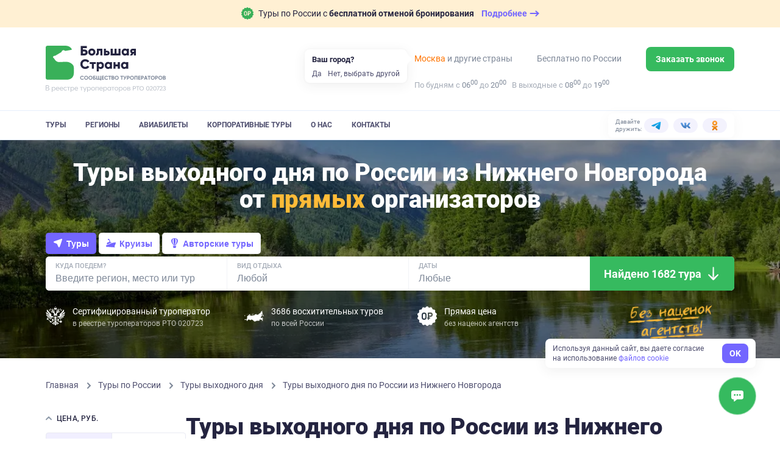

--- FILE ---
content_type: text/html; charset=utf-8
request_url: https://bolshayastrana.com/tury-vyhodnogo-dnya/iz-nizhnego-novgoroda
body_size: 85528
content:
<!doctype html>
<html data-n-head-ssr lang="ru" data-n-head="%7B%22lang%22:%7B%22ssr%22:%22ru%22%7D%7D">
  <head>
    <title>Туры выходного дня по России из Нижнего Новгорода 2026, цены | Большая Страна</title><meta data-n-head="ssr" charset="utf-8"><meta data-n-head="ssr" name="viewport" content="width=device-width, initial-scale=1, maximum-scale=1, user-scalable=0"><meta data-n-head="ssr" name="format-detection" content="telephone=no"><meta data-n-head="ssr" name="yandex-verification" content="45e72872259d3c42"><meta data-n-head="ssr" property="og:url" content="https://bolshayastrana.com/"><meta data-n-head="ssr" property="og:site_name" data-hid="og:site_name" content="Большая Страна"><meta data-n-head="ssr" property="og:image" content="https://bolshayastrana.com/images/share-image.jpg" data-hid="og:image"><meta data-n-head="ssr" name="yandex-verification" content="5749234ca0ba01fd"><meta data-n-head="ssr" name="zen-verification" content="5vq2xC2NlMKA68zSgqyI4SgEm8kxP1htms2roao0BNk3axHGsGmMRUwxfu1vmoTe"><meta data-n-head="ssr" data-hid="og:title" name="og:title" content="Туры выходного дня по России из Нижнего Новгорода 2026, цены | Большая Страна"><meta data-n-head="ssr" data-hid="description" name="description" content="Предложения туров выходного дня по России из Нижнего Новгорода от компании Большая Страна. Смотрите отзывы о турах и организаторах, покупайте туры без наценок."><meta data-n-head="ssr" data-hid="og:description" property="og:description" content="Предложения туров выходного дня по России из Нижнего Новгорода от компании Большая Страна. Смотрите отзывы о турах и организаторах, покупайте туры без наценок."><link data-n-head="ssr" rel="icon" type="image/x-icon" href="/favicon.png"><link data-n-head="ssr" rel="icon" type="image/svg+xml" href="/favicon-120x120.svg" sizes="120x120"><link data-n-head="ssr" rel="icon" type="image/png" href="/favicon-64x64.png" sizes="64x64"><link data-n-head="ssr" rel="icon" type="image/png" href="/favicon-32x32.png" sizes="32x32"><link data-n-head="ssr" rel="icon" type="image/png" href="/favicon-16x16.png" sizes="16x16"><link data-n-head="ssr" rel="apple-touch-icon" href="/favicon-180x180.png" sizes="180x180"><link data-n-head="ssr" rel="preconnect" href="https://cloud.roistat.com"><link data-n-head="ssr" rel="preconnect" href="https://mc.yandex.ru"><link data-n-head="ssr" rel="preconnect" href="https://top-fwz1.mail.ru"><link data-n-head="ssr" rel="preconnect" href="https://www.googletagmanager.com"><link data-n-head="ssr" rel="preconnect" href="https://www.google-analytics.com"><link data-n-head="ssr" rel="canonical" href="https://bolshayastrana.com/tury-vyhodnogo-dnya/iz-nizhnego-novgoroda"><link data-n-head="ssr" rel="preload" as="image" href="https://imcdn.bolshayastrana.com/360x250/BS_9b5cd622fc7fb5271dce0f9b31b06ece3511e24e7ab94f103dece1ab02b838da.webp" imagesrcset="https://imcdn.bolshayastrana.com/720x500/BS_9b5cd622fc7fb5271dce0f9b31b06ece3511e24e7ab94f103dece1ab02b838da.webp 2x" media="(max-width: 400px)"><link data-n-head="ssr" rel="preload" as="image" href="https://imcdn.bolshayastrana.com/1200x410/BS_9b5cd622fc7fb5271dce0f9b31b06ece3511e24e7ab94f103dece1ab02b838da.webp" media="(min-width: 400.1px)"><script data-n-head="ssr" type="text/javascript">(function(w, d, s, h, id) {
    w.roistatProjectId = id; w.roistatHost = h;
    var p = d.location.protocol == "https:" ? "https://" : "http://";
    var u = /^.*roistat_visit=[^;]+(.*)?$/.test(d.cookie) ? "/dist/module.js" : "/api/site/1.0/"+id+"/init?referrer="+encodeURIComponent(d.location.href);
    var js = d.createElement(s); js.charset="UTF-8"; js.async = 1; js.src = p+h+u; var js2 = d.getElementsByTagName(s)[0]; js2.parentNode.insertBefore(js, js2);
})(window, document, 'script', 'cloud.roistat.com', '0449a85753784285c9fb856e3c422056');</script><link rel="preload" href="https://static.bolshayastrana.com/_nuxt/b83fa01.js" as="script"><link rel="preload" href="https://static.bolshayastrana.com/_nuxt/e089f8d.js" as="script"><link rel="preload" href="https://static.bolshayastrana.com/_nuxt/css/7396e27.css" as="style"><link rel="preload" href="https://static.bolshayastrana.com/_nuxt/a59d338.js" as="script"><link rel="preload" href="https://static.bolshayastrana.com/_nuxt/css/3c29362.css" as="style"><link rel="preload" href="https://static.bolshayastrana.com/_nuxt/b77efb0.js" as="script"><link rel="preload" href="https://static.bolshayastrana.com/_nuxt/css/c1f5f8a.css" as="style"><link rel="preload" href="https://static.bolshayastrana.com/_nuxt/a469d7b.js" as="script"><link rel="preload" href="https://static.bolshayastrana.com/_nuxt/css/f177292.css" as="style"><link rel="preload" href="https://static.bolshayastrana.com/_nuxt/df0854b.js" as="script"><link rel="preload" href="https://static.bolshayastrana.com/_nuxt/e1f29e3.js" as="script"><link rel="preload" href="https://static.bolshayastrana.com/_nuxt/css/a24e485.css" as="style"><link rel="preload" href="https://static.bolshayastrana.com/_nuxt/250d4ca.js" as="script"><link rel="preload" href="https://static.bolshayastrana.com/_nuxt/css/999b6a0.css" as="style"><link rel="preload" href="https://static.bolshayastrana.com/_nuxt/50ff49a.js" as="script"><link rel="preload" href="https://static.bolshayastrana.com/_nuxt/css/57fd436.css" as="style"><link rel="preload" href="https://static.bolshayastrana.com/_nuxt/45b76d6.js" as="script"><link rel="preload" href="https://static.bolshayastrana.com/_nuxt/css/9f57cc9.css" as="style"><link rel="preload" href="https://static.bolshayastrana.com/_nuxt/81790b6.js" as="script"><link rel="preload" href="https://static.bolshayastrana.com/_nuxt/css/7c0f619.css" as="style"><link rel="preload" href="https://static.bolshayastrana.com/_nuxt/7bd8df4.js" as="script"><link rel="preload" href="https://static.bolshayastrana.com/_nuxt/css/8cd26fa.css" as="style"><link rel="preload" href="https://static.bolshayastrana.com/_nuxt/b3a2b35.js" as="script"><link rel="preload" href="https://static.bolshayastrana.com/_nuxt/css/e7712ec.css" as="style"><link rel="preload" href="https://static.bolshayastrana.com/_nuxt/979ae74.js" as="script"><link rel="preload" href="https://static.bolshayastrana.com/_nuxt/css/03fe44a.css" as="style"><link rel="preload" href="https://static.bolshayastrana.com/_nuxt/ba39181.js" as="script"><link rel="preload" href="https://static.bolshayastrana.com/_nuxt/css/91bf947.css" as="style"><link rel="preload" href="https://static.bolshayastrana.com/_nuxt/cb877a3.js" as="script"><link rel="stylesheet" href="https://static.bolshayastrana.com/_nuxt/css/7396e27.css"><link rel="stylesheet" href="https://static.bolshayastrana.com/_nuxt/css/3c29362.css"><link rel="stylesheet" href="https://static.bolshayastrana.com/_nuxt/css/c1f5f8a.css"><link rel="stylesheet" href="https://static.bolshayastrana.com/_nuxt/css/f177292.css"><link rel="stylesheet" href="https://static.bolshayastrana.com/_nuxt/css/a24e485.css"><link rel="stylesheet" href="https://static.bolshayastrana.com/_nuxt/css/999b6a0.css"><link rel="stylesheet" href="https://static.bolshayastrana.com/_nuxt/css/57fd436.css"><link rel="stylesheet" href="https://static.bolshayastrana.com/_nuxt/css/9f57cc9.css"><link rel="stylesheet" href="https://static.bolshayastrana.com/_nuxt/css/7c0f619.css"><link rel="stylesheet" href="https://static.bolshayastrana.com/_nuxt/css/8cd26fa.css"><link rel="stylesheet" href="https://static.bolshayastrana.com/_nuxt/css/e7712ec.css"><link rel="stylesheet" href="https://static.bolshayastrana.com/_nuxt/css/03fe44a.css"><link rel="stylesheet" href="https://static.bolshayastrana.com/_nuxt/css/91bf947.css">
    <meta name="google-site-verification" content="s5nRx3NVXEu8P22f3yjnlFGay1D0GICI1s8hDfW3OXg">
  </head>
  <body >
    <div data-server-rendered="true" id="__nuxt"><!----><div id="__layout"><div class="layout body--extended"><!----> <div id="top-message" class="top-message"><div class="container top-message__container"><a href="/tury-s-besplatnoj-otmenoj-bronirovaniya" target="_blank" class="top-message__group"><img src="https://static.bolshayastrana.com/_nuxt/img/icon-free-booking-cancel.9da6bd3.svg" width="20" height="20" alt="airplane" class="top-message__img"> <span class="top-message__text">
        Туры по России с
        <strong>бесплатной отменой бронирования</strong></span> <span class="top-message__btn"><span class="top-message__btn-text"> Подробнее </span> <svg width="16" height="16" xmlns="http://www.w3.org/2000/svg" class="icon sprite-icons"><use href="/_nuxt/256296d40bde7f3b04258dc7f07d2a7d.svg#i-arrow-right" xlink:href="/_nuxt/256296d40bde7f3b04258dc7f07d2a7d.svg#i-arrow-right"></use></svg></span></a></div></div> <header class="app-header"><div class="app-header__wrapper"><div class="container"><div class="app-header__body"><button type="button" aria-label="Открыть меню" class="app-header__burger"><svg width="16" height="16" fill="currentColor" xmlns="http://www.w3.org/2000/svg" class="icon sprite-icons"><use href="/_nuxt/256296d40bde7f3b04258dc7f07d2a7d.svg#i-burger" xlink:href="/_nuxt/256296d40bde7f3b04258dc7f07d2a7d.svg#i-burger"></use></svg></button> <a href="/" class="app-logo app-header__logo router-link-active"><img src="https://static.bolshayastrana.com/_nuxt/img/logo-light.20346b1.svg" alt="Большая Страна" loading="lazy" class="app-logo__image"> <!----></a> <a href="/" class="app-logo app-header__logo-m router-link-active"><img src="https://static.bolshayastrana.com/_nuxt/img/logo-light-small.c8f9a48.svg" width="173" height="31" alt="Большая Страна" loading="lazy" class="app-logo__image"> <!----></a> <button type="button" aria-label="Показать контакты" class="app-header__call-btn"><svg width="16" height="16" fill="currentColor" xmlns="http://www.w3.org/2000/svg" class="icon sprite-icons"><use href="/_nuxt/256296d40bde7f3b04258dc7f07d2a7d.svg#i-phone" xlink:href="/_nuxt/256296d40bde7f3b04258dc7f07d2a7d.svg#i-phone"></use></svg></button> <!----></div></div> <div class="app-header__menu"><div class="container"><div class="app-header__menu-body"><nav class="app-header__nav"><ul class="app-header__nav-list"><li class="app-header__nav-item"><a href="/tury" id="tours-link" class="app-header__nav-link">
                  Туры
                </a></li><li class="app-header__nav-item"><a href="/regiony" class="app-header__nav-link">
                  Регионы
                </a></li><li class="app-header__nav-item"><a href="/aviabilety" class="app-header__nav-link">
                  Авиабилеты
                </a></li><li class="app-header__nav-item"><a href="/korporativnye-tury-po-rossii" class="app-header__nav-link">
                  Корпоративные туры
                </a></li><li class="app-header__nav-item"><a href="/o-kompanii" class="app-header__nav-link">
                  О нас
                </a></li><li class="app-header__nav-item"><a href="/kontakty" class="app-header__nav-link">
                  Контакты
                </a></li></ul></nav> <div class="header-socials app-header__socials"><span class="header-socials__label">Давайте дружить:</span> <ul class="header-socials__list"><li class="header-socials__item"><a href="https://t.me/bolshayastrana" target="_blank" class="header-socials__link is-telegram"><img src="https://static.bolshayastrana.com/_nuxt/img/telegram-colorful.157fe6f.svg" width="16" height="16" alt="telegram"></a></li><li class="header-socials__item"><a href="https://vk.com/bolshayastrana" target="_blank" class="header-socials__link is-vk"><img src="https://static.bolshayastrana.com/_nuxt/img/vk-colorful.0131139.svg" width="16" height="16" alt="vk"></a></li><li class="header-socials__item"><a href="https://ok.ru/bolshayastrana" target="_blank" class="header-socials__link is-ok"><img src="https://static.bolshayastrana.com/_nuxt/img/ok-colorful.007b7fd.svg" width="16" height="16" alt="ok"></a></li></ul></div></div></div></div></div> <!----></header> <div class="search-page"><nav class="search-affix"><div class="search-affix__container"><div class="search-affix__contacts"><img src="https://static.bolshayastrana.com/_nuxt/img/phone-colorful.2bb3071.svg" alt="Номер телефона"> <!----> <div class="search-affix__contact-item"><div class="search-affix__contact-value">
          
        </div> <span class="search-affix__desc"> По России </span></div></div> <!----> <p class="search-affix__desc">
      Нет времени искать тур? <br>
      Подберем бесплатно специально для Вас
    </p> <button class="search-affix__button-pick as-button is-primary is-small"><span class="as-button__body"><!----> 
  Подберите мне тур
 <!----></span> <!----></button></div></nav> <div id="top" class="search-cover"><picture><source type="image/webp" media="(max-width: 400px)" srcset="
        https://imcdn.bolshayastrana.com/360x250/BS_9b5cd622fc7fb5271dce0f9b31b06ece3511e24e7ab94f103dece1ab02b838da.webp,
        https://imcdn.bolshayastrana.com/720x500/BS_9b5cd622fc7fb5271dce0f9b31b06ece3511e24e7ab94f103dece1ab02b838da.webp 2x
      "> <source type="image/jpeg" media="(max-width: 400px)" srcset="
        https://imcdn.bolshayastrana.com/360x250/BS_9b5cd622fc7fb5271dce0f9b31b06ece3511e24e7ab94f103dece1ab02b838da.jpeg,
        https://imcdn.bolshayastrana.com/720x500/BS_9b5cd622fc7fb5271dce0f9b31b06ece3511e24e7ab94f103dece1ab02b838da.jpeg 2x
      "> <source type="image/webp" srcset="https://imcdn.bolshayastrana.com/1200x410/BS_9b5cd622fc7fb5271dce0f9b31b06ece3511e24e7ab94f103dece1ab02b838da.webp"> <img src="https://imcdn.bolshayastrana.com/1200x410/BS_9b5cd622fc7fb5271dce0f9b31b06ece3511e24e7ab94f103dece1ab02b838da.jpeg" alt class="search-cover__image"></picture> <div class="container search-cover__container"><div class="search-cover__title">Туры выходного дня по&nbsp;России из Нижнего Новгорода от&nbsp;<strong>прямых</strong> организаторов</div> <!----> <div id="search-form" class="search-form search-form--light"><div class="search-form__tabs"><button type="button" data-id="tours" class="search-form__tab search-form__tab--active"><svg width="16" height="16" xmlns="http://www.w3.org/2000/svg" class="icon sprite-icons"><use href="/_nuxt/256296d40bde7f3b04258dc7f07d2a7d.svg#i-tours-arrow" xlink:href="/_nuxt/256296d40bde7f3b04258dc7f07d2a7d.svg#i-tours-arrow"></use></svg>
      Туры
    </button> <button type="button" data-id="cruises" class="search-form__tab"><svg width="16" height="16" xmlns="http://www.w3.org/2000/svg" class="icon sprite-icons"><use href="/_nuxt/256296d40bde7f3b04258dc7f07d2a7d.svg#i-cruise" xlink:href="/_nuxt/256296d40bde7f3b04258dc7f07d2a7d.svg#i-cruise"></use></svg>
      Круизы
    </button> <button type="button" data-id="author_tours" class="search-form__tab"><svg width="16" height="16" xmlns="http://www.w3.org/2000/svg" class="icon sprite-icons"><use href="/_nuxt/256296d40bde7f3b04258dc7f07d2a7d.svg#i-author-tours" xlink:href="/_nuxt/256296d40bde7f3b04258dc7f07d2a7d.svg#i-author-tours"></use></svg>
      Авторские туры
    </button></div> <div class="search-form__container"><div data-id="tours_direction" class="search-form-field search-form__col"><svg fill="#7F8999" xmlns="http://www.w3.org/2000/svg" class="search-form-field__icon icon sprite-icons"><use href="/_nuxt/256296d40bde7f3b04258dc7f07d2a7d.svg#i-mark" xlink:href="/_nuxt/256296d40bde7f3b04258dc7f07d2a7d.svg#i-mark"></use></svg> <label class="search-form-field__label">
    Куда поедем?

    <!----></label> <input type="text" placeholder="Введите регион, место или тур" autocomplete="off" class="search-form-field__input search-form-field__input--desktop"> <input type="text" placeholder="Куда поедем?" readonly="readonly" name="search-mobile" class="search-form-field__input search-form-field__input--mobile"> <!----> <!----></div> <div data-id="tours_activities" class="search-form-field search-form__col search-form__col--desktop"><!----> <label class="search-form-field__label">
    Вид отдыха

    <!----></label> <input type="text" placeholder="Любой" title="" autocomplete="off" value="" class="search-form-field__input search-form-field__input--desktop"> <input type="text" placeholder="Вид отдыха" readonly="readonly" name="search-mobile" value="" class="search-form-field__input search-form-field__input--mobile"> <!----> <!----></div> <div id="dates-search-form-field" data-id="dates" class="search-form-field search-form__col"><svg fill="#7F8999" xmlns="http://www.w3.org/2000/svg" class="search-form-field__icon icon sprite-icons"><use href="/_nuxt/256296d40bde7f3b04258dc7f07d2a7d.svg#i-calendar" xlink:href="/_nuxt/256296d40bde7f3b04258dc7f07d2a7d.svg#i-calendar"></use></svg> <label class="search-form-field__label">
    Даты

    <!----></label> <input type="text" placeholder="Любые" readonly="readonly" autocomplete="off" class="search-form-field__input search-form-field__input--desktop"> <input type="text" placeholder="Когда?" readonly="readonly" name="search-mobile" class="search-form-field__input search-form-field__input--mobile"> <!----> <!----></div> <div class="search-form__button-col"><button class="search-form__button as-button is-default is-x-large"><span class="as-button__body"><!---->  
          Найдено 1682 тура
         <span class="as-button__append"><span class="search-form__button-icon"><img src="https://static.bolshayastrana.com/_nuxt/img/icon-arrow-down.8f4beeb.png" loading="lazy" alt=""></span></span></span> <!----></button></div></div> <ul class="search-filter-buttons search-form__filter-buttons"><li class="search-filter-buttons__item"><button type="button" data-id="search-filter-button-duration" class="search-filter-buttons__button search-filter-buttons__button--active">
      1 - 4 дней
    </button></li><li class="search-filter-buttons__item"><button type="button" data-id="search-filter-button-tours_activities" class="search-filter-buttons__button">
      Виды отдыха
    </button></li><li class="search-filter-buttons__item"><button type="button" data-id="search-filter-button-price" class="search-filter-buttons__button">
      Цена
    </button></li><li class="search-filter-buttons__item"><button type="button" data-id="search-filter-button-age" class="search-filter-buttons__button">
      Мин. возраст
    </button></li><li class="search-filter-buttons__item"><button type="button" data-id="search-filter-button-accommodation" class="search-filter-buttons__button">
      Проживание
    </button></li><li class="search-filter-buttons__item"><button type="button" data-id="search-filter-button-comfort" class="search-filter-buttons__button">
      Комфорт проживания
    </button></li><li class="search-filter-buttons__item"><button type="button" data-id="search-filter-button-group_size" class="search-filter-buttons__button">
      Размер группы
    </button></li><li class="search-filter-buttons__item"><button type="button" data-id="search-filter-button-difficulty" class="search-filter-buttons__button">
      Уровень сложности
    </button></li></ul> <div class="search-form__footer"><div class="search-form__footer-item"><div class="search-form__footer-icon"><svg xmlns="http://www.w3.org/2000/svg" class="icon sprite-icons"><use href="/_nuxt/256296d40bde7f3b04258dc7f07d2a7d.svg#i-gerb" xlink:href="/_nuxt/256296d40bde7f3b04258dc7f07d2a7d.svg#i-gerb"></use></svg></div> <div class="search-form__footer-text lt-only">
          Сертифицированный <br>
          туроператор РТО 020723
        </div> <div class="search-form__footer-text lt-up">
          Сертифицированный туроператор
          <small>в реестре туроператоров РТО 020723</small></div></div> <div class="search-form__footer-item sm-up"><div class="search-form__footer-icon"><svg xmlns="http://www.w3.org/2000/svg" class="icon sprite-icons"><use href="/_nuxt/256296d40bde7f3b04258dc7f07d2a7d.svg#i-map-icon" xlink:href="/_nuxt/256296d40bde7f3b04258dc7f07d2a7d.svg#i-map-icon"></use></svg></div> <div class="search-form__footer-text">
        3686 восхитительных туров
        <small>по всей России</small></div></div> <div class="search-form__footer-item sm-up"><div class="search-form__footer-icon"><svg xmlns="http://www.w3.org/2000/svg" class="icon sprite-icons"><use href="/_nuxt/256296d40bde7f3b04258dc7f07d2a7d.svg#i-no-overpayment" xlink:href="/_nuxt/256296d40bde7f3b04258dc7f07d2a7d.svg#i-no-overpayment"></use></svg></div> <div class="search-form__footer-text">
        Прямая цена
        <small>без наценок агентств</small></div></div> <div class="search-form__img-container"><picture><source srcset="https://static.bolshayastrana.com/_nuxt/img/text@2x.03a2544.webp" type="image/webp"> <img src="https://static.bolshayastrana.com/_nuxt/img/text@2x.f4a3c1c.png" width="100" height="40" alt="Без наценок агентств"></picture></div></div> <!----></div></div></div> <div class="container search-page__breadcrumbs"><ol itemscope="itemscope" itemtype="http://schema.org/BreadcrumbList" class="breadcrumbs"><li itemprop="itemListElement" itemscope="itemscope" itemtype="http://schema.org/ListItem" class="breadcrumbs__item"><a href="/" class="breadcrumbs__link router-link-active"><meta itemprop="item" content="https://bolshayastrana.com/">
      Главная
    </a> <meta itemprop="name" content="Главная"> <meta itemprop="position" content="1"> <svg xmlns="http://www.w3.org/2000/svg" class="breadcrumbs__arrow icon sprite-icons"><use href="/_nuxt/256296d40bde7f3b04258dc7f07d2a7d.svg#i-arrow" xlink:href="/_nuxt/256296d40bde7f3b04258dc7f07d2a7d.svg#i-arrow"></use></svg></li><li itemprop="itemListElement" itemscope="itemscope" itemtype="http://schema.org/ListItem" class="breadcrumbs__item"><a href="/tury" class="breadcrumbs__link"><meta itemprop="item" content="https://bolshayastrana.com/tury">
      Туры по России
    </a> <meta itemprop="name" content="Туры по России"> <meta itemprop="position" content="2"> <svg xmlns="http://www.w3.org/2000/svg" class="breadcrumbs__arrow icon sprite-icons"><use href="/_nuxt/256296d40bde7f3b04258dc7f07d2a7d.svg#i-arrow" xlink:href="/_nuxt/256296d40bde7f3b04258dc7f07d2a7d.svg#i-arrow"></use></svg></li><li itemprop="itemListElement" itemscope="itemscope" itemtype="http://schema.org/ListItem" class="breadcrumbs__item"><a href="/tury-vyhodnogo-dnya" class="breadcrumbs__link router-link-active"><meta itemprop="item" content="https://bolshayastrana.com/tury-vyhodnogo-dnya">
      Туры выходного дня
    </a> <meta itemprop="name" content="Туры выходного дня"> <meta itemprop="position" content="3"> <svg xmlns="http://www.w3.org/2000/svg" class="breadcrumbs__arrow icon sprite-icons"><use href="/_nuxt/256296d40bde7f3b04258dc7f07d2a7d.svg#i-arrow" xlink:href="/_nuxt/256296d40bde7f3b04258dc7f07d2a7d.svg#i-arrow"></use></svg></li><li itemprop="itemListElement" itemscope="itemscope" itemtype="http://schema.org/ListItem" class="breadcrumbs__item"><span class="breadcrumbs__link">
      Туры выходного дня по России из Нижнего Новгорода
    </span> <meta itemprop="name" content="Туры выходного дня по России из Нижнего Новгорода"> <meta itemprop="position" content="4"> <!----></li></ol></div> <div id="search-content" class="search-page__container container"><aside class="search-page__sidebar"><div class="search-sidebar-filters"><!----> <div id="filter-price" class="collapse collapse--active"><div class="collapse__header"><button class="collapse__button"><svg width="10" height="15" xmlns="http://www.w3.org/2000/svg" class="icon sprite-icons collapse__arrow"><use href="/_nuxt/256296d40bde7f3b04258dc7f07d2a7d.svg#i-arrow" xlink:href="/_nuxt/256296d40bde7f3b04258dc7f07d2a7d.svg#i-arrow"></use></svg></button> <div class="collapse__title">Цена, руб.</div></div> <div class="collapse__body" style="display:;"> <div class="search-filter"><div class="search-filter__tabs"><button id="filter-price-tour-button" class="search-filter__tabs-button search-filter__tabs-button--active">
      за тур
    </button> <button id="filter-price-day-button" class="search-filter__tabs-button">
      за сутки
    </button></div> <div id="filter-price-by-tour" class="as-input-range"><!----> <div class="as-input-range__inputs"><div class="as-input"><label class="as-input__label"><!----> <!----> <span class="as-input__box"><span class="as-input__prepend"> от </span> <input type="number" placeholder="" value="5000" step="2000" name="min" class="as-input__field"> <!----> <!----></span> <!----></label></div> <div class="as-input"><label class="as-input__label"><!----> <!----> <span class="as-input__box"><span class="as-input__prepend">
        более
      </span> <input type="number" placeholder="" value="200000" step="2000" name="max" class="as-input__field"> <!----> <!----></span> <!----></label></div></div></div> <!----> <!----></div></div></div> <div id="filter-duration" class="collapse collapse--active"><div class="collapse__header"><button class="collapse__button"><svg width="10" height="15" xmlns="http://www.w3.org/2000/svg" class="icon sprite-icons collapse__arrow"><use href="/_nuxt/256296d40bde7f3b04258dc7f07d2a7d.svg#i-arrow" xlink:href="/_nuxt/256296d40bde7f3b04258dc7f07d2a7d.svg#i-arrow"></use></svg></button> <div class="collapse__title">Продолжительность, дней</div></div> <div class="collapse__body" style="display:;"> <div class="search-filter search-filter-duration"><!----> <!----> <div class="as-input-range"><!----> <div class="as-input-range__inputs"><div class="as-input"><label class="as-input__label"><!----> <!----> <span class="as-input__box"><span class="as-input__prepend"> от </span> <input type="number" placeholder="" value="1" step="1" name="min" class="as-input__field"> <!----> <!----></span> <!----></label></div> <div class="as-input"><label class="as-input__label"><!----> <!----> <span class="as-input__box"><span class="as-input__prepend">
        до
      </span> <input type="number" placeholder="" value="4" step="1" name="max" class="as-input__field"> <!----> <!----></span> <!----></label></div></div></div></div></div></div> <!----> <!----> <div id="filter-age" class="collapse"><div class="collapse__header"><button class="collapse__button"><svg width="10" height="15" xmlns="http://www.w3.org/2000/svg" class="icon sprite-icons collapse__arrow collapse__arrow--inverted"><use href="/_nuxt/256296d40bde7f3b04258dc7f07d2a7d.svg#i-arrow" xlink:href="/_nuxt/256296d40bde7f3b04258dc7f07d2a7d.svg#i-arrow"></use></svg></button> <div class="collapse__title">Можно с детьми</div></div> <!----></div> <div class="collapse"><div class="collapse__header"><button class="collapse__button"><svg width="10" height="15" xmlns="http://www.w3.org/2000/svg" class="icon sprite-icons collapse__arrow collapse__arrow--inverted"><use href="/_nuxt/256296d40bde7f3b04258dc7f07d2a7d.svg#i-arrow" xlink:href="/_nuxt/256296d40bde7f3b04258dc7f07d2a7d.svg#i-arrow"></use></svg></button> <div class="collapse__title">Проживание</div></div> <!----></div> <div class="collapse"><div class="collapse__header"><button class="collapse__button"><svg width="10" height="15" xmlns="http://www.w3.org/2000/svg" class="icon sprite-icons collapse__arrow collapse__arrow--inverted"><use href="/_nuxt/256296d40bde7f3b04258dc7f07d2a7d.svg#i-arrow" xlink:href="/_nuxt/256296d40bde7f3b04258dc7f07d2a7d.svg#i-arrow"></use></svg></button> <div class="collapse__title"> Комфорт проживания </div></div> <!----></div> <div id="filter-difficulty" class="collapse"><div class="collapse__header"><button class="collapse__button"><svg width="10" height="15" xmlns="http://www.w3.org/2000/svg" class="icon sprite-icons collapse__arrow collapse__arrow--inverted"><use href="/_nuxt/256296d40bde7f3b04258dc7f07d2a7d.svg#i-arrow" xlink:href="/_nuxt/256296d40bde7f3b04258dc7f07d2a7d.svg#i-arrow"></use></svg></button> <div class="collapse__title"> Уровень сложности </div></div> <!----></div> <div class="collapse"><div class="collapse__header"><button class="collapse__button"><svg width="10" height="15" xmlns="http://www.w3.org/2000/svg" class="icon sprite-icons collapse__arrow collapse__arrow--inverted"><use href="/_nuxt/256296d40bde7f3b04258dc7f07d2a7d.svg#i-arrow" xlink:href="/_nuxt/256296d40bde7f3b04258dc7f07d2a7d.svg#i-arrow"></use></svg></button> <div class="collapse__title">Размер группы</div></div> <!----></div> <div id="filter-collections" class="collapse"><div class="collapse__header"><button class="collapse__button"><svg width="10" height="15" xmlns="http://www.w3.org/2000/svg" class="icon sprite-icons collapse__arrow collapse__arrow--inverted"><use href="/_nuxt/256296d40bde7f3b04258dc7f07d2a7d.svg#i-arrow" xlink:href="/_nuxt/256296d40bde7f3b04258dc7f07d2a7d.svg#i-arrow"></use></svg></button> <div class="collapse__title">Подборки</div></div> <!----></div> <!----> <button type="button" class="search-sidebar-filters__reset-button">
    Сбросить все фильтры
  </button></div> <!----> <!----> <a href="/podarochnye-sertifikaty" class="sidebar-certificates"><div class="sidebar-certificates__title">
    Подарочные сертификаты на путешествие
  </div> <span class="sidebar-certificates__button as-button is-default"><span class="as-button__body"><!----> 
    Подарить
   <!----></span> <!----></span></a> <!----></aside> <main id="tours" class="search-page__content"><!----> <h1 class="search-page__title">
        Туры выходного дня по России из Нижнего Новгорода
      </h1> <!----> <!----> <div class="search-page-sort"><div class="search-page-sort__hint">Сортировать по:</div> <div class="search-page-sort__buttons"><button class="sorting-button is-active">
            По популярности
          </button><button class="sorting-button">
            Дешевле
          </button><button class="sorting-button">
            Дороже
          </button></div></div> <!----> <!----> <!----> <section id="group-initial" class="search-page__group"><!----> <div itemscope="itemscope" itemtype="http://schema.org/ItemList" class="tour-previews as-flex"><div class="as-col tour-previews__col"><div itemscope="itemscope" itemtype="http://schema.org/TouristTrip" class="tour-preview"><meta itemprop="url" content="/ivanovskaya-oblast/levitanovskij-pejzazh-ivanovo-ples-palekh-17845"> <meta itemprop="image" content="https://imcdn.bolshayastrana.com/1200x00/BS_93777f629cd9b63b0360186741a86da6b52e4b771720a6a95bcd765445c71c91.jpeg"> <div itemprop="tripOrigin" itemscope="itemscope" itemtype="https://schema.org/Place"><meta itemprop="name" content="Ивановская область"> <div itemprop="address" itemscope="itemscope" itemtype="https://schema.org/PostalAddress"><meta itemprop="addressRegion" content="Ивановская область"></div></div> <div itemprop="offers" itemscope="itemscope" itemtype="https://schema.org/Offer"><meta itemprop="price" content="31600"> <meta itemprop="priceCurrency" content="RUB"> <meta itemprop="availabilityStarts" content="2026-05-21"> <meta itemprop="availabilityEnds" content="2026-05-24"> <meta itemprop="validFrom" content="2026-05-21"></div> <meta itemprop="touristType" content="Экскурсионные туры"> <div class="tour-preview__bookmarks xs-up"><div class="tour-preview__bookmark"><div class="tour-preview__bookmark-body">Горящий тур</div></div> <!----> <!----></div> <div class="tour-preview__photo-container"><div class="tour-preview__labels xs-down"><div class="tour-preview__photo-labels"><div class="tour-preview__tag-label">
          Экскурсионные туры
        </div> <div class="tour-preview__label tour-preview__label--hot">
          Горящий тур
        </div></div></div> <!----> <div class="tour-preview__photo-captions"><span class="tour-preview__photo-region"><svg fill="currentColor" xmlns="http://www.w3.org/2000/svg" class="tour-preview__location-icon icon sprite-icons"><use href="/_nuxt/256296d40bde7f3b04258dc7f07d2a7d.svg#i-location-point" xlink:href="/_nuxt/256296d40bde7f3b04258dc7f07d2a7d.svg#i-location-point"></use></svg>
        Ивановская область, Золотое кольцо, Малое Золотое кольцо
      </span> <span class="tour-preview__seasons">
        Весна, Осень
      </span></div> <picture><source type="image/webp" media="(max-width: 400px)" srcset="
          https://imcdn.bolshayastrana.com/165x200/BS_93777f629cd9b63b0360186741a86da6b52e4b771720a6a95bcd765445c71c91.webp,
          https://imcdn.bolshayastrana.com/330x400/BS_93777f629cd9b63b0360186741a86da6b52e4b771720a6a95bcd765445c71c91.webp 2x
        "> <source type="image/webp" srcset="
          https://imcdn.bolshayastrana.com/270x270/BS_93777f629cd9b63b0360186741a86da6b52e4b771720a6a95bcd765445c71c91.webp,
          https://imcdn.bolshayastrana.com/540x540/BS_93777f629cd9b63b0360186741a86da6b52e4b771720a6a95bcd765445c71c91.webp 2x
        "> <img src="https://imcdn.bolshayastrana.com/270x270/BS_93777f629cd9b63b0360186741a86da6b52e4b771720a6a95bcd765445c71c91.jpeg" srcset="https://imcdn.bolshayastrana.com/540x540/BS_93777f629cd9b63b0360186741a86da6b52e4b771720a6a95bcd765445c71c91.jpeg 2x" alt="Левитановский пейзаж: Иваново – Плёс – Палех" role="presentation" loading="lazy" class="tour-preview__photo"></picture></div> <div class="tour-preview__content"><div class="tour-preview__location">
      Ивановская область, Золотое кольцо, Малое Золотое кольцо
    </div> <a href="/ivanovskaya-oblast/levitanovskij-pejzazh-ivanovo-ples-palekh-17845" target="_blank"><div itemprop="name" class="tour-preview__title">
        Левитановский пейзаж: Иваново – Плёс – Палех
      </div></a> <div itemprop="description" class="tour-preview__text">Иваново, Плес, Палех... Здешние виды вдохновляли художника Исаака Левитана на создание его знаменитейших пейзажей.  Наш...</div> <!----> <ul class="tour-preview__tags"><li><a href="/ehkskursionnye-tury" target="_blank" class="as-tag is-small"><div class="as-tag__prepend"><svg width="16" height="16" fill="#91919F" xmlns="http://www.w3.org/2000/svg" class="icon sprite-types"><use href="/_nuxt/d01b1537b69ec7141b3486d8c2bfb75d.svg#i-ehkskursionnye-tury" xlink:href="/_nuxt/d01b1537b69ec7141b3486d8c2bfb75d.svg#i-ehkskursionnye-tury"></use></svg></div> 
          Экскурсионные туры
        </a></li> <!----></ul> <div class="tour-preview__footer"><div class="tour-preview__footer-blur"></div> <div><div aria-haspopup="true" aria-expanded="false" class="tour-preview__footer-difficulty"><div class="tour-preview__footer-title">Сложность</div> <span class="difficulty-dots tour-preview__difficulty"><!----> <span class="difficulty-dots__rating"><span class="difficulty-dots__item difficulty-dots__item--active is-min"></span><span class="difficulty-dots__item is-min"></span><span class="difficulty-dots__item is-min"></span><span class="difficulty-dots__item is-min"></span></span></span></div> <!----></div> <div><div aria-haspopup="true" aria-expanded="false" class="tour-preview__footer-accommodation"><div class="tour-preview__footer-title">
              Проживание
              
                и комфорт
              </div> <div class="tour-preview__accommodation"><div class="tour-preview__accommodation-list"><!----> <svg width="16" height="16" xmlns="http://www.w3.org/2000/svg" class="tour-preview__accommodation-icon icon sprite-icons"><use href="/_nuxt/256296d40bde7f3b04258dc7f07d2a7d.svg#i-hotel" xlink:href="/_nuxt/256296d40bde7f3b04258dc7f07d2a7d.svg#i-hotel"></use></svg></div> <div class="accommodation-comfort short-items"><span class="accommodation-comfort-item is-medium is-short">
    Средний
  </span></div></div></div> <!----></div></div></div> <div class="tour-preview__side"><div class="tour-preview__details-group"><div class="tour-preview__price"><div class="tour-preview__price-value">
          RUB 31,600
        </div> <!----></div> <!----> <!----> <!----> <!----> <!----></div> <div class="tour-preview__details-group xs-down"><span class="tour-preview__details-value"> 4 дн. </span> <span class="tour-preview__details-caption">
            21—24 мая
          </span> <span class="tour-preview__variants-button">
            +1
            <svg xmlns="http://www.w3.org/2000/svg" class="icon sprite-icons"><use href="/_nuxt/256296d40bde7f3b04258dc7f07d2a7d.svg#i-calendar" xlink:href="/_nuxt/256296d40bde7f3b04258dc7f07d2a7d.svg#i-calendar"></use></svg></span></div> <div class="tour-preview__details-group tour-preview__duration"><div class="tour-preview__duration-item"><svg fill="#7366FF" xmlns="http://www.w3.org/2000/svg" class="tour-preview__duration-icon icon sprite-icons"><use href="/_nuxt/256296d40bde7f3b04258dc7f07d2a7d.svg#i-day" xlink:href="/_nuxt/256296d40bde7f3b04258dc7f07d2a7d.svg#i-day"></use></svg> <span class="tour-preview__details-value">
          4 дня
        </span></div> <div class="tour-preview__duration-item"><svg fill="#7366FF" xmlns="http://www.w3.org/2000/svg" class="tour-preview__duration-icon icon sprite-icons"><use href="/_nuxt/256296d40bde7f3b04258dc7f07d2a7d.svg#i-night" xlink:href="/_nuxt/256296d40bde7f3b04258dc7f07d2a7d.svg#i-night"></use></svg> <span class="tour-preview__details-value">
          3 ночи
        </span></div></div> <div class="tour-preview__details-group xs-up"><div class="tour-preview__details-caption">Даты набора групп</div> <!----> <div class="tour-preview__details-value">
        21—24 мая
      </div> <button class="tour-preview__variants-button">
        +1 вариант
      </button></div> <!----> <a href="/ivanovskaya-oblast/levitanovskij-pejzazh-ivanovo-ples-palekh-17845" target="_blank" class="tour-preview__more as-button is-none"><span class="as-button__body"><!----> 
      Смотреть тур
       <span class="as-button__append"><svg width="22" height="22" fill="#fff" xmlns="http://www.w3.org/2000/svg" class="icon sprite-icons"><use href="/_nuxt/256296d40bde7f3b04258dc7f07d2a7d.svg#i-arrow-right" xlink:href="/_nuxt/256296d40bde7f3b04258dc7f07d2a7d.svg#i-arrow-right"></use></svg></span></span> <!----></a></div></div></div> <!----><div class="as-col tour-previews__col"><div itemscope="itemscope" itemtype="http://schema.org/TouristTrip" class="tour-preview"><meta itemprop="url" content="/kareliya/ocharovanie-zimnej-karelii-283802"> <meta itemprop="image" content="https://imcdn.bolshayastrana.com/1200x00/BS_35b067db64b5c8a21be1bc9dc42672c553237ec3511a0e6809ca8fa9d50db065.jpeg"> <div itemprop="tripOrigin" itemscope="itemscope" itemtype="https://schema.org/Place"><meta itemprop="name" content="Карелия"> <div itemprop="address" itemscope="itemscope" itemtype="https://schema.org/PostalAddress"><meta itemprop="addressRegion" content="Карелия"></div></div> <div itemprop="offers" itemscope="itemscope" itemtype="https://schema.org/Offer"><meta itemprop="price" content="29900"> <meta itemprop="priceCurrency" content="RUB"> <meta itemprop="availabilityStarts" content="2026-01-22"> <meta itemprop="availabilityEnds" content="2026-01-24"> <meta itemprop="validFrom" content="2026-01-22"></div> <meta itemprop="touristType" content="Экскурсионные туры"> <div class="tour-preview__bookmarks xs-up"><!----> <!----> <!----></div> <div class="tour-preview__photo-container"><div class="tour-preview__labels xs-down"><div class="tour-preview__photo-labels"><div class="tour-preview__tag-label">
          Экскурсионные туры
        </div> <!----></div></div> <!----> <div class="tour-preview__photo-captions"><span class="tour-preview__photo-region"><svg fill="currentColor" xmlns="http://www.w3.org/2000/svg" class="tour-preview__location-icon icon sprite-icons"><use href="/_nuxt/256296d40bde7f3b04258dc7f07d2a7d.svg#i-location-point" xlink:href="/_nuxt/256296d40bde7f3b04258dc7f07d2a7d.svg#i-location-point"></use></svg>
        Карелия
      </span> <span class="tour-preview__seasons">
        Зима, Весна
      </span></div> <picture><source type="image/webp" media="(max-width: 400px)" srcset="
          https://imcdn.bolshayastrana.com/165x200/BS_35b067db64b5c8a21be1bc9dc42672c553237ec3511a0e6809ca8fa9d50db065.webp,
          https://imcdn.bolshayastrana.com/330x400/BS_35b067db64b5c8a21be1bc9dc42672c553237ec3511a0e6809ca8fa9d50db065.webp 2x
        "> <source type="image/webp" srcset="
          https://imcdn.bolshayastrana.com/270x270/BS_35b067db64b5c8a21be1bc9dc42672c553237ec3511a0e6809ca8fa9d50db065.webp,
          https://imcdn.bolshayastrana.com/540x540/BS_35b067db64b5c8a21be1bc9dc42672c553237ec3511a0e6809ca8fa9d50db065.webp 2x
        "> <img src="https://imcdn.bolshayastrana.com/270x270/BS_35b067db64b5c8a21be1bc9dc42672c553237ec3511a0e6809ca8fa9d50db065.jpeg" srcset="https://imcdn.bolshayastrana.com/540x540/BS_35b067db64b5c8a21be1bc9dc42672c553237ec3511a0e6809ca8fa9d50db065.jpeg 2x" alt="Очарование зимней Карелии" role="presentation" loading="lazy" class="tour-preview__photo"></picture></div> <div class="tour-preview__content"><div class="tour-preview__location">
      Карелия
    </div> <a href="/kareliya/ocharovanie-zimnej-karelii-283802" target="_blank"><div itemprop="name" class="tour-preview__title">
        Очарование зимней Карелии
      </div></a> <div itemprop="description" class="tour-preview__text">Тур в зимнюю карельскую сказку — это увлекательное путешествие в страну снега, потрясающих ледяных водопадов и зимних забав! Вас...</div> <!----> <ul class="tour-preview__tags"><li><a href="/ehkskursionnye-tury" target="_blank" class="as-tag is-small"><div class="as-tag__prepend"><svg width="16" height="16" fill="#91919F" xmlns="http://www.w3.org/2000/svg" class="icon sprite-types"><use href="/_nuxt/d01b1537b69ec7141b3486d8c2bfb75d.svg#i-ehkskursionnye-tury" xlink:href="/_nuxt/d01b1537b69ec7141b3486d8c2bfb75d.svg#i-ehkskursionnye-tury"></use></svg></div> 
          Экскурсионные туры
        </a></li> <!----></ul> <div class="tour-preview__footer"><div class="tour-preview__footer-blur"></div> <div><div aria-haspopup="true" aria-expanded="false" class="tour-preview__footer-difficulty"><div class="tour-preview__footer-title">Сложность</div> <span class="difficulty-dots tour-preview__difficulty"><!----> <span class="difficulty-dots__rating"><span class="difficulty-dots__item difficulty-dots__item--active is-min"></span><span class="difficulty-dots__item is-min"></span><span class="difficulty-dots__item is-min"></span><span class="difficulty-dots__item is-min"></span></span></span></div> <!----></div> <div><div aria-haspopup="true" aria-expanded="false" class="tour-preview__footer-accommodation"><div class="tour-preview__footer-title">
              Проживание
              
                и комфорт
              </div> <div class="tour-preview__accommodation"><div class="tour-preview__accommodation-list"><!----> <svg width="16" height="16" xmlns="http://www.w3.org/2000/svg" class="tour-preview__accommodation-icon icon sprite-icons"><use href="/_nuxt/256296d40bde7f3b04258dc7f07d2a7d.svg#i-hotel" xlink:href="/_nuxt/256296d40bde7f3b04258dc7f07d2a7d.svg#i-hotel"></use></svg></div> <div class="accommodation-comfort short-items"><span class="accommodation-comfort-item is-improved is-short">
    Выше среднего
  </span><span class="accommodation-comfort-item is-premium is-short">
    Высокий
  </span></div></div></div> <!----></div></div></div> <div class="tour-preview__side"><div class="tour-preview__details-group"><div class="tour-preview__price"><div class="tour-preview__price-value">
          RUB 29,900
        </div> <!----></div> <!----> <!----> <!----> <!----> <!----></div> <div class="tour-preview__details-group xs-down"><span class="tour-preview__details-value"> 3 дн. </span> <span class="tour-preview__details-caption">
            22—24 января
          </span> <span class="tour-preview__variants-button">
            +20
            <svg xmlns="http://www.w3.org/2000/svg" class="icon sprite-icons"><use href="/_nuxt/256296d40bde7f3b04258dc7f07d2a7d.svg#i-calendar" xlink:href="/_nuxt/256296d40bde7f3b04258dc7f07d2a7d.svg#i-calendar"></use></svg></span></div> <div class="tour-preview__details-group tour-preview__duration"><div class="tour-preview__duration-item"><svg fill="#7366FF" xmlns="http://www.w3.org/2000/svg" class="tour-preview__duration-icon icon sprite-icons"><use href="/_nuxt/256296d40bde7f3b04258dc7f07d2a7d.svg#i-day" xlink:href="/_nuxt/256296d40bde7f3b04258dc7f07d2a7d.svg#i-day"></use></svg> <span class="tour-preview__details-value">
          3 дня
        </span></div> <div class="tour-preview__duration-item"><svg fill="#7366FF" xmlns="http://www.w3.org/2000/svg" class="tour-preview__duration-icon icon sprite-icons"><use href="/_nuxt/256296d40bde7f3b04258dc7f07d2a7d.svg#i-night" xlink:href="/_nuxt/256296d40bde7f3b04258dc7f07d2a7d.svg#i-night"></use></svg> <span class="tour-preview__details-value">
          2 ночи
        </span></div></div> <div class="tour-preview__details-group xs-up"><div class="tour-preview__details-caption">Даты набора групп</div> <!----> <div class="tour-preview__details-value">
        22—24 января
      </div> <button class="tour-preview__variants-button">
        +20 вариантов
      </button></div> <!----> <a href="/kareliya/ocharovanie-zimnej-karelii-283802" target="_blank" class="tour-preview__more as-button is-none"><span class="as-button__body"><!----> 
      Смотреть тур
       <span class="as-button__append"><svg width="22" height="22" fill="#fff" xmlns="http://www.w3.org/2000/svg" class="icon sprite-icons"><use href="/_nuxt/256296d40bde7f3b04258dc7f07d2a7d.svg#i-arrow-right" xlink:href="/_nuxt/256296d40bde7f3b04258dc7f07d2a7d.svg#i-arrow-right"></use></svg></span></span> <!----></a></div></div></div> <!----><div class="as-col tour-previews__col"><div itemscope="itemscope" itemtype="http://schema.org/TouristTrip" class="tour-preview"><meta itemprop="url" content="/arhangelskaya-oblast/na-sever-za-vpechatleniyami-386244"> <meta itemprop="image" content="https://imcdn.bolshayastrana.com/1200x00/BS_e4422fa1607d9858d56e3839408e7f9dfe459133364eb251699a25021294688c.jpeg"> <div itemprop="tripOrigin" itemscope="itemscope" itemtype="https://schema.org/Place"><meta itemprop="name" content="Архангельская область"> <div itemprop="address" itemscope="itemscope" itemtype="https://schema.org/PostalAddress"><meta itemprop="addressRegion" content="Архангельская область"></div></div> <div itemprop="offers" itemscope="itemscope" itemtype="https://schema.org/Offer"><meta itemprop="price" content="47500"> <meta itemprop="priceCurrency" content="RUB"> <meta itemprop="availabilityStarts" content="2026-01-23"> <meta itemprop="availabilityEnds" content="2026-01-26"> <meta itemprop="validFrom" content="2026-01-23"></div> <meta itemprop="touristType" content="Экскурсионные туры"> <div class="tour-preview__bookmarks xs-up"><div class="tour-preview__bookmark"><div class="tour-preview__bookmark-body">Горящий тур</div></div> <!----> <!----></div> <div class="tour-preview__photo-container"><div class="tour-preview__labels xs-down"><div class="tour-preview__photo-labels"><div class="tour-preview__tag-label">
          Экскурсионные туры
        </div> <div class="tour-preview__label tour-preview__label--hot">
          Горящий тур
        </div></div></div> <!----> <div class="tour-preview__photo-captions"><span class="tour-preview__photo-region"><svg fill="currentColor" xmlns="http://www.w3.org/2000/svg" class="tour-preview__location-icon icon sprite-icons"><use href="/_nuxt/256296d40bde7f3b04258dc7f07d2a7d.svg#i-location-point" xlink:href="/_nuxt/256296d40bde7f3b04258dc7f07d2a7d.svg#i-location-point"></use></svg>
        Архангельская область, Арктика
      </span> <span class="tour-preview__seasons">
        Зима, Весна, Лето, Осень
      </span></div> <picture><source type="image/webp" media="(max-width: 400px)" srcset="
          https://imcdn.bolshayastrana.com/165x200/BS_e4422fa1607d9858d56e3839408e7f9dfe459133364eb251699a25021294688c.webp,
          https://imcdn.bolshayastrana.com/330x400/BS_e4422fa1607d9858d56e3839408e7f9dfe459133364eb251699a25021294688c.webp 2x
        "> <source type="image/webp" srcset="
          https://imcdn.bolshayastrana.com/270x270/BS_e4422fa1607d9858d56e3839408e7f9dfe459133364eb251699a25021294688c.webp,
          https://imcdn.bolshayastrana.com/540x540/BS_e4422fa1607d9858d56e3839408e7f9dfe459133364eb251699a25021294688c.webp 2x
        "> <img src="https://imcdn.bolshayastrana.com/270x270/BS_e4422fa1607d9858d56e3839408e7f9dfe459133364eb251699a25021294688c.jpeg" srcset="https://imcdn.bolshayastrana.com/540x540/BS_e4422fa1607d9858d56e3839408e7f9dfe459133364eb251699a25021294688c.jpeg 2x" alt="На Север за впечатлениями. Зимне-весенний тур в Архангельскую область" role="presentation" loading="lazy" class="tour-preview__photo"></picture></div> <div class="tour-preview__content"><div class="tour-preview__location">
      Архангельская область, Арктика
    </div> <a href="/arhangelskaya-oblast/na-sever-za-vpechatleniyami-386244" target="_blank"><div itemprop="name" class="tour-preview__title">
        На Север за впечатлениями. Зимне-весенний тур в Архангельскую область
      </div></a> <div itemprop="description" class="tour-preview__text">Добро пожаловать в Архангельскую область! Этот регион удивит вас нетронутыми лесами и дикими природными уголками, а также...</div> <!----> <ul class="tour-preview__tags"><li><a href="/ehkskursionnye-tury" target="_blank" class="as-tag is-small"><div class="as-tag__prepend"><svg width="16" height="16" fill="#91919F" xmlns="http://www.w3.org/2000/svg" class="icon sprite-types"><use href="/_nuxt/d01b1537b69ec7141b3486d8c2bfb75d.svg#i-ehkskursionnye-tury" xlink:href="/_nuxt/d01b1537b69ec7141b3486d8c2bfb75d.svg#i-ehkskursionnye-tury"></use></svg></div> 
          Экскурсионные туры
        </a></li> <!----></ul> <div class="tour-preview__footer"><div class="tour-preview__footer-blur"></div> <div><div aria-haspopup="true" aria-expanded="false" class="tour-preview__footer-difficulty"><div class="tour-preview__footer-title">Сложность</div> <span class="difficulty-dots tour-preview__difficulty"><!----> <span class="difficulty-dots__rating"><span class="difficulty-dots__item difficulty-dots__item--active is-min"></span><span class="difficulty-dots__item is-min"></span><span class="difficulty-dots__item is-min"></span><span class="difficulty-dots__item is-min"></span></span></span></div> <!----></div> <div><div aria-haspopup="true" aria-expanded="false" class="tour-preview__footer-accommodation"><div class="tour-preview__footer-title">
              Проживание
              
                и комфорт
              </div> <div class="tour-preview__accommodation"><div class="tour-preview__accommodation-list"><!----> <svg width="16" height="16" xmlns="http://www.w3.org/2000/svg" class="tour-preview__accommodation-icon icon sprite-icons"><use href="/_nuxt/256296d40bde7f3b04258dc7f07d2a7d.svg#i-hotel" xlink:href="/_nuxt/256296d40bde7f3b04258dc7f07d2a7d.svg#i-hotel"></use></svg></div> <div class="accommodation-comfort short-items"><span class="accommodation-comfort-item is-improved is-short">
    Выше среднего
  </span><span class="accommodation-comfort-item is-premium is-short">
    Высокий
  </span></div></div></div> <!----></div></div></div> <div class="tour-preview__side"><div class="tour-preview__details-group"><div class="tour-preview__price"><div class="tour-preview__price-value">
          RUB 47,500
        </div> <!----></div> <!----> <!----> <!----> <!----> <!----></div> <div class="tour-preview__details-group xs-down"><span class="tour-preview__details-value"> 4 дн. </span> <span class="tour-preview__details-caption">
            23—26 января
          </span> <span class="tour-preview__variants-button">
            +12
            <svg xmlns="http://www.w3.org/2000/svg" class="icon sprite-icons"><use href="/_nuxt/256296d40bde7f3b04258dc7f07d2a7d.svg#i-calendar" xlink:href="/_nuxt/256296d40bde7f3b04258dc7f07d2a7d.svg#i-calendar"></use></svg></span></div> <div class="tour-preview__details-group tour-preview__duration"><div class="tour-preview__duration-item"><svg fill="#7366FF" xmlns="http://www.w3.org/2000/svg" class="tour-preview__duration-icon icon sprite-icons"><use href="/_nuxt/256296d40bde7f3b04258dc7f07d2a7d.svg#i-day" xlink:href="/_nuxt/256296d40bde7f3b04258dc7f07d2a7d.svg#i-day"></use></svg> <span class="tour-preview__details-value">
          4 дня
        </span></div> <div class="tour-preview__duration-item"><svg fill="#7366FF" xmlns="http://www.w3.org/2000/svg" class="tour-preview__duration-icon icon sprite-icons"><use href="/_nuxt/256296d40bde7f3b04258dc7f07d2a7d.svg#i-night" xlink:href="/_nuxt/256296d40bde7f3b04258dc7f07d2a7d.svg#i-night"></use></svg> <span class="tour-preview__details-value">
          3 ночи
        </span></div></div> <div class="tour-preview__details-group xs-up"><div class="tour-preview__details-caption">Даты набора групп</div> <!----> <div class="tour-preview__details-value">
        23—26 января
      </div> <button class="tour-preview__variants-button">
        +12 вариантов
      </button></div> <!----> <a href="/arhangelskaya-oblast/na-sever-za-vpechatleniyami-386244" target="_blank" class="tour-preview__more as-button is-none"><span class="as-button__body"><!----> 
      Смотреть тур
       <span class="as-button__append"><svg width="22" height="22" fill="#fff" xmlns="http://www.w3.org/2000/svg" class="icon sprite-icons"><use href="/_nuxt/256296d40bde7f3b04258dc7f07d2a7d.svg#i-arrow-right" xlink:href="/_nuxt/256296d40bde7f3b04258dc7f07d2a7d.svg#i-arrow-right"></use></svg></span></span> <!----></a></div></div></div> <!----><div class="as-col tour-previews__col"><div itemscope="itemscope" itemtype="http://schema.org/TouristTrip" class="tour-preview"><meta itemprop="url" content="/kareliya/legendy-severa-ocharovanie-zimnej-karelii-19092"> <meta itemprop="image" content="https://imcdn.bolshayastrana.com/1200x00/BS_5540e9502dc8b2a9cf2428fc7ac4f197d54cd7449414faccaa18032a53eb3a84.jpeg"> <div itemprop="tripOrigin" itemscope="itemscope" itemtype="https://schema.org/Place"><meta itemprop="name" content="Карелия"> <div itemprop="address" itemscope="itemscope" itemtype="https://schema.org/PostalAddress"><meta itemprop="addressRegion" content="Карелия"></div></div> <div itemprop="offers" itemscope="itemscope" itemtype="https://schema.org/Offer"><meta itemprop="price" content="39900"> <meta itemprop="priceCurrency" content="RUB"> <meta itemprop="availabilityStarts" content="2026-01-22"> <meta itemprop="availabilityEnds" content="2026-01-25"> <meta itemprop="validFrom" content="2026-01-22"></div> <meta itemprop="touristType" content="Экскурсионные туры"> <div class="tour-preview__bookmarks xs-up"><!----> <!----> <!----></div> <div class="tour-preview__photo-container"><div class="tour-preview__labels xs-down"><div class="tour-preview__photo-labels"><div class="tour-preview__tag-label">
          Экскурсионные туры
        </div> <!----></div></div> <!----> <div class="tour-preview__photo-captions"><span class="tour-preview__photo-region"><svg fill="currentColor" xmlns="http://www.w3.org/2000/svg" class="tour-preview__location-icon icon sprite-icons"><use href="/_nuxt/256296d40bde7f3b04258dc7f07d2a7d.svg#i-location-point" xlink:href="/_nuxt/256296d40bde7f3b04258dc7f07d2a7d.svg#i-location-point"></use></svg>
        Карелия
      </span> <span class="tour-preview__seasons">
        Зима, Весна, Осень
      </span></div> <picture><source type="image/webp" media="(max-width: 400px)" srcset="
          https://imcdn.bolshayastrana.com/165x200/BS_5540e9502dc8b2a9cf2428fc7ac4f197d54cd7449414faccaa18032a53eb3a84.webp,
          https://imcdn.bolshayastrana.com/330x400/BS_5540e9502dc8b2a9cf2428fc7ac4f197d54cd7449414faccaa18032a53eb3a84.webp 2x
        "> <source type="image/webp" srcset="
          https://imcdn.bolshayastrana.com/270x270/BS_5540e9502dc8b2a9cf2428fc7ac4f197d54cd7449414faccaa18032a53eb3a84.webp,
          https://imcdn.bolshayastrana.com/540x540/BS_5540e9502dc8b2a9cf2428fc7ac4f197d54cd7449414faccaa18032a53eb3a84.webp 2x
        "> <img src="https://imcdn.bolshayastrana.com/270x270/BS_5540e9502dc8b2a9cf2428fc7ac4f197d54cd7449414faccaa18032a53eb3a84.jpeg" srcset="https://imcdn.bolshayastrana.com/540x540/BS_5540e9502dc8b2a9cf2428fc7ac4f197d54cd7449414faccaa18032a53eb3a84.jpeg 2x" alt="Легенды Севера. Очарование зимней Карелии" role="presentation" loading="lazy" class="tour-preview__photo"></picture></div> <div class="tour-preview__content"><div class="tour-preview__location">
      Карелия
    </div> <a href="/kareliya/legendy-severa-ocharovanie-zimnej-karelii-19092" target="_blank"><div itemprop="name" class="tour-preview__title">
        Легенды Севера. Очарование зимней Карелии
      </div></a> <div itemprop="description" class="tour-preview__text">Мы предлагаем провести четыре незабываемых дня в настоящей снежной сказке!  Этот тур создан специально для тех, кто хочет посетить...</div> <!----> <ul class="tour-preview__tags"><li><a href="/ehkskursionnye-tury" target="_blank" class="as-tag is-small"><div class="as-tag__prepend"><svg width="16" height="16" fill="#91919F" xmlns="http://www.w3.org/2000/svg" class="icon sprite-types"><use href="/_nuxt/d01b1537b69ec7141b3486d8c2bfb75d.svg#i-ehkskursionnye-tury" xlink:href="/_nuxt/d01b1537b69ec7141b3486d8c2bfb75d.svg#i-ehkskursionnye-tury"></use></svg></div> 
          Экскурсионные туры
        </a></li> <!----></ul> <div class="tour-preview__footer"><div class="tour-preview__footer-blur"></div> <div><div aria-haspopup="true" aria-expanded="false" class="tour-preview__footer-difficulty"><div class="tour-preview__footer-title">Сложность</div> <span class="difficulty-dots tour-preview__difficulty"><!----> <span class="difficulty-dots__rating"><span class="difficulty-dots__item difficulty-dots__item--active is-min"></span><span class="difficulty-dots__item is-min"></span><span class="difficulty-dots__item is-min"></span><span class="difficulty-dots__item is-min"></span></span></span></div> <!----></div> <div><div aria-haspopup="true" aria-expanded="false" class="tour-preview__footer-accommodation"><div class="tour-preview__footer-title">
              Проживание
              
                и комфорт
              </div> <div class="tour-preview__accommodation"><div class="tour-preview__accommodation-list"><!----> <svg width="16" height="16" xmlns="http://www.w3.org/2000/svg" class="tour-preview__accommodation-icon icon sprite-icons"><use href="/_nuxt/256296d40bde7f3b04258dc7f07d2a7d.svg#i-hotel" xlink:href="/_nuxt/256296d40bde7f3b04258dc7f07d2a7d.svg#i-hotel"></use></svg></div> <div class="accommodation-comfort short-items"><span class="accommodation-comfort-item is-improved is-short">
    Выше среднего
  </span><span class="accommodation-comfort-item is-premium is-short">
    Высокий
  </span></div></div></div> <!----></div></div></div> <div class="tour-preview__side"><div class="tour-preview__details-group"><div class="tour-preview__price"><div class="tour-preview__price-value">
          RUB 39,900
        </div> <!----></div> <!----> <!----> <!----> <!----> <!----></div> <div class="tour-preview__details-group xs-down"><span class="tour-preview__details-value"> 4 дн. </span> <span class="tour-preview__details-caption">
            22—25 января
          </span> <span class="tour-preview__variants-button">
            +34
            <svg xmlns="http://www.w3.org/2000/svg" class="icon sprite-icons"><use href="/_nuxt/256296d40bde7f3b04258dc7f07d2a7d.svg#i-calendar" xlink:href="/_nuxt/256296d40bde7f3b04258dc7f07d2a7d.svg#i-calendar"></use></svg></span></div> <div class="tour-preview__details-group tour-preview__duration"><div class="tour-preview__duration-item"><svg fill="#7366FF" xmlns="http://www.w3.org/2000/svg" class="tour-preview__duration-icon icon sprite-icons"><use href="/_nuxt/256296d40bde7f3b04258dc7f07d2a7d.svg#i-day" xlink:href="/_nuxt/256296d40bde7f3b04258dc7f07d2a7d.svg#i-day"></use></svg> <span class="tour-preview__details-value">
          4 дня
        </span></div> <div class="tour-preview__duration-item"><svg fill="#7366FF" xmlns="http://www.w3.org/2000/svg" class="tour-preview__duration-icon icon sprite-icons"><use href="/_nuxt/256296d40bde7f3b04258dc7f07d2a7d.svg#i-night" xlink:href="/_nuxt/256296d40bde7f3b04258dc7f07d2a7d.svg#i-night"></use></svg> <span class="tour-preview__details-value">
          3 ночи
        </span></div></div> <div class="tour-preview__details-group xs-up"><div class="tour-preview__details-caption">Даты набора групп</div> <!----> <div class="tour-preview__details-value">
        22—25 января
      </div> <button class="tour-preview__variants-button">
        +34 варианта
      </button></div> <!----> <a href="/kareliya/legendy-severa-ocharovanie-zimnej-karelii-19092" target="_blank" class="tour-preview__more as-button is-none"><span class="as-button__body"><!----> 
      Смотреть тур
       <span class="as-button__append"><svg width="22" height="22" fill="#fff" xmlns="http://www.w3.org/2000/svg" class="icon sprite-icons"><use href="/_nuxt/256296d40bde7f3b04258dc7f07d2a7d.svg#i-arrow-right" xlink:href="/_nuxt/256296d40bde7f3b04258dc7f07d2a7d.svg#i-arrow-right"></use></svg></span></span> <!----></a></div></div></div> <!----><div class="as-col tour-previews__col"><div itemscope="itemscope" itemtype="http://schema.org/TouristTrip" class="tour-preview"><meta itemprop="url" content="/kareliya/zima-v-karelii-18139"> <meta itemprop="image" content="https://imcdn.bolshayastrana.com/1200x00/BS_2c4f9af580ff6a12889f54f80bfba44900d01c267559edd0144afc1ca29f0c97.jpeg"> <div itemprop="tripOrigin" itemscope="itemscope" itemtype="https://schema.org/Place"><meta itemprop="name" content="Карелия"> <div itemprop="address" itemscope="itemscope" itemtype="https://schema.org/PostalAddress"><meta itemprop="addressRegion" content="Карелия"></div></div> <div itemprop="offers" itemscope="itemscope" itemtype="https://schema.org/Offer"><meta itemprop="price" content="29900"> <meta itemprop="priceCurrency" content="RUB"> <meta itemprop="availabilityStarts" content="2026-01-23"> <meta itemprop="availabilityEnds" content="2026-01-25"> <meta itemprop="validFrom" content="2026-01-23"></div> <meta itemprop="touristType" content="Экскурсионные туры"> <div class="tour-preview__bookmarks xs-up"><!----> <!----> <!----></div> <div class="tour-preview__photo-container"><div class="tour-preview__labels xs-down"><div class="tour-preview__photo-labels"><div class="tour-preview__tag-label">
          Экскурсионные туры
        </div> <!----></div></div> <!----> <div class="tour-preview__photo-captions"><span class="tour-preview__photo-region"><svg fill="currentColor" xmlns="http://www.w3.org/2000/svg" class="tour-preview__location-icon icon sprite-icons"><use href="/_nuxt/256296d40bde7f3b04258dc7f07d2a7d.svg#i-location-point" xlink:href="/_nuxt/256296d40bde7f3b04258dc7f07d2a7d.svg#i-location-point"></use></svg>
        Карелия
      </span> <span class="tour-preview__seasons">
        Зима, Весна, Осень
      </span></div> <picture><source type="image/webp" media="(max-width: 400px)" srcset="
          https://imcdn.bolshayastrana.com/165x200/BS_2c4f9af580ff6a12889f54f80bfba44900d01c267559edd0144afc1ca29f0c97.webp,
          https://imcdn.bolshayastrana.com/330x400/BS_2c4f9af580ff6a12889f54f80bfba44900d01c267559edd0144afc1ca29f0c97.webp 2x
        "> <source type="image/webp" srcset="
          https://imcdn.bolshayastrana.com/270x270/BS_2c4f9af580ff6a12889f54f80bfba44900d01c267559edd0144afc1ca29f0c97.webp,
          https://imcdn.bolshayastrana.com/540x540/BS_2c4f9af580ff6a12889f54f80bfba44900d01c267559edd0144afc1ca29f0c97.webp 2x
        "> <img src="https://imcdn.bolshayastrana.com/270x270/BS_2c4f9af580ff6a12889f54f80bfba44900d01c267559edd0144afc1ca29f0c97.jpeg" srcset="https://imcdn.bolshayastrana.com/540x540/BS_2c4f9af580ff6a12889f54f80bfba44900d01c267559edd0144afc1ca29f0c97.jpeg 2x" alt="Зима в Карелии 3 дня" role="presentation" loading="lazy" class="tour-preview__photo"></picture></div> <div class="tour-preview__content"><div class="tour-preview__location">
      Карелия
    </div> <a href="/kareliya/zima-v-karelii-18139" target="_blank"><div itemprop="name" class="tour-preview__title">
        Зима в Карелии 3 дня
      </div></a> <div itemprop="description" class="tour-preview__text">Зима в Карелии — удивительная возможность прикоснуться к прекрасной зимней сказке: белоснежный снег, красивая природа и чистейший...</div> <!----> <ul class="tour-preview__tags"><li><a href="/ehkskursionnye-tury" target="_blank" class="as-tag is-small"><div class="as-tag__prepend"><svg width="16" height="16" fill="#91919F" xmlns="http://www.w3.org/2000/svg" class="icon sprite-types"><use href="/_nuxt/d01b1537b69ec7141b3486d8c2bfb75d.svg#i-ehkskursionnye-tury" xlink:href="/_nuxt/d01b1537b69ec7141b3486d8c2bfb75d.svg#i-ehkskursionnye-tury"></use></svg></div> 
          Экскурсионные туры
        </a></li> <!----></ul> <div class="tour-preview__footer"><div class="tour-preview__footer-blur"></div> <div><div aria-haspopup="true" aria-expanded="false" class="tour-preview__footer-difficulty"><div class="tour-preview__footer-title">Сложность</div> <span class="difficulty-dots tour-preview__difficulty"><!----> <span class="difficulty-dots__rating"><span class="difficulty-dots__item difficulty-dots__item--active is-min"></span><span class="difficulty-dots__item is-min"></span><span class="difficulty-dots__item is-min"></span><span class="difficulty-dots__item is-min"></span></span></span></div> <!----></div> <div><div aria-haspopup="true" aria-expanded="false" class="tour-preview__footer-accommodation"><div class="tour-preview__footer-title">
              Проживание
              
                и комфорт
              </div> <div class="tour-preview__accommodation"><div class="tour-preview__accommodation-list"><!----> <svg width="16" height="16" xmlns="http://www.w3.org/2000/svg" class="tour-preview__accommodation-icon icon sprite-icons"><use href="/_nuxt/256296d40bde7f3b04258dc7f07d2a7d.svg#i-hotel" xlink:href="/_nuxt/256296d40bde7f3b04258dc7f07d2a7d.svg#i-hotel"></use></svg></div> <div class="accommodation-comfort short-items"><span class="accommodation-comfort-item is-improved is-short">
    Выше среднего
  </span><span class="accommodation-comfort-item is-premium is-short">
    Высокий
  </span></div></div></div> <!----></div></div></div> <div class="tour-preview__side"><div class="tour-preview__details-group"><div class="tour-preview__price"><div class="tour-preview__price-value">
          RUB 29,900
        </div> <!----></div> <!----> <!----> <!----> <!----> <!----></div> <div class="tour-preview__details-group xs-down"><span class="tour-preview__details-value"> 3 дн. </span> <span class="tour-preview__details-caption">
            23—25 января
          </span> <span class="tour-preview__variants-button">
            +49
            <svg xmlns="http://www.w3.org/2000/svg" class="icon sprite-icons"><use href="/_nuxt/256296d40bde7f3b04258dc7f07d2a7d.svg#i-calendar" xlink:href="/_nuxt/256296d40bde7f3b04258dc7f07d2a7d.svg#i-calendar"></use></svg></span></div> <div class="tour-preview__details-group tour-preview__duration"><div class="tour-preview__duration-item"><svg fill="#7366FF" xmlns="http://www.w3.org/2000/svg" class="tour-preview__duration-icon icon sprite-icons"><use href="/_nuxt/256296d40bde7f3b04258dc7f07d2a7d.svg#i-day" xlink:href="/_nuxt/256296d40bde7f3b04258dc7f07d2a7d.svg#i-day"></use></svg> <span class="tour-preview__details-value">
          3 дня
        </span></div> <div class="tour-preview__duration-item"><svg fill="#7366FF" xmlns="http://www.w3.org/2000/svg" class="tour-preview__duration-icon icon sprite-icons"><use href="/_nuxt/256296d40bde7f3b04258dc7f07d2a7d.svg#i-night" xlink:href="/_nuxt/256296d40bde7f3b04258dc7f07d2a7d.svg#i-night"></use></svg> <span class="tour-preview__details-value">
          2 ночи
        </span></div></div> <div class="tour-preview__details-group xs-up"><div class="tour-preview__details-caption">Даты набора групп</div> <!----> <div class="tour-preview__details-value">
        23—25 января
      </div> <button class="tour-preview__variants-button">
        +49 вариантов
      </button></div> <!----> <a href="/kareliya/zima-v-karelii-18139" target="_blank" class="tour-preview__more as-button is-none"><span class="as-button__body"><!----> 
      Смотреть тур
       <span class="as-button__append"><svg width="22" height="22" fill="#fff" xmlns="http://www.w3.org/2000/svg" class="icon sprite-icons"><use href="/_nuxt/256296d40bde7f3b04258dc7f07d2a7d.svg#i-arrow-right" xlink:href="/_nuxt/256296d40bde7f3b04258dc7f07d2a7d.svg#i-arrow-right"></use></svg></span></span> <!----></a></div></div></div> <!----><div class="as-col tour-previews__col"><div itemscope="itemscope" itemtype="http://schema.org/TouristTrip" class="tour-preview"><meta itemprop="url" content="/kareliya/snezhnyj-karyala-uikend-381981"> <meta itemprop="image" content="https://imcdn.bolshayastrana.com/1200x00/BS_da9c5e374d660073b9c3874e528419dee31bcbb425f3cfe5fcaf7d68ae74e112.jpeg"> <div itemprop="tripOrigin" itemscope="itemscope" itemtype="https://schema.org/Place"><meta itemprop="name" content="Карелия"> <div itemprop="address" itemscope="itemscope" itemtype="https://schema.org/PostalAddress"><meta itemprop="addressRegion" content="Карелия"></div></div> <div itemprop="offers" itemscope="itemscope" itemtype="https://schema.org/Offer"><meta itemprop="price" content="15900"> <meta itemprop="priceCurrency" content="RUB"> <meta itemprop="availabilityStarts" content="2026-01-24"> <meta itemprop="availabilityEnds" content="2026-01-25"> <meta itemprop="validFrom" content="2026-01-24"></div> <meta itemprop="touristType" content="Экскурсионные туры"> <div class="tour-preview__bookmarks xs-up"><!----> <!----> <!----></div> <div class="tour-preview__photo-container"><div class="tour-preview__labels xs-down"><div class="tour-preview__photo-labels"><div class="tour-preview__tag-label">
          Экскурсионные туры
        </div> <!----></div></div> <!----> <div class="tour-preview__photo-captions"><span class="tour-preview__photo-region"><svg fill="currentColor" xmlns="http://www.w3.org/2000/svg" class="tour-preview__location-icon icon sprite-icons"><use href="/_nuxt/256296d40bde7f3b04258dc7f07d2a7d.svg#i-location-point" xlink:href="/_nuxt/256296d40bde7f3b04258dc7f07d2a7d.svg#i-location-point"></use></svg>
        Карелия
      </span> <span class="tour-preview__seasons">
        Зима, Весна
      </span></div> <picture><source type="image/webp" media="(max-width: 400px)" srcset="
          https://imcdn.bolshayastrana.com/165x200/BS_da9c5e374d660073b9c3874e528419dee31bcbb425f3cfe5fcaf7d68ae74e112.webp,
          https://imcdn.bolshayastrana.com/330x400/BS_da9c5e374d660073b9c3874e528419dee31bcbb425f3cfe5fcaf7d68ae74e112.webp 2x
        "> <source type="image/webp" srcset="
          https://imcdn.bolshayastrana.com/270x270/BS_da9c5e374d660073b9c3874e528419dee31bcbb425f3cfe5fcaf7d68ae74e112.webp,
          https://imcdn.bolshayastrana.com/540x540/BS_da9c5e374d660073b9c3874e528419dee31bcbb425f3cfe5fcaf7d68ae74e112.webp 2x
        "> <img src="https://imcdn.bolshayastrana.com/270x270/BS_da9c5e374d660073b9c3874e528419dee31bcbb425f3cfe5fcaf7d68ae74e112.jpeg" srcset="https://imcdn.bolshayastrana.com/540x540/BS_da9c5e374d660073b9c3874e528419dee31bcbb425f3cfe5fcaf7d68ae74e112.jpeg 2x" alt="Снежный Карьяла-выходной. Зимний тур в Карелию на 2 дня" role="presentation" loading="lazy" class="tour-preview__photo"></picture></div> <div class="tour-preview__content"><div class="tour-preview__location">
      Карелия
    </div> <a href="/kareliya/snezhnyj-karyala-uikend-381981" target="_blank"><div itemprop="name" class="tour-preview__title">
        Снежный Карьяла-выходной. Зимний тур в Карелию на 2 дня
      </div></a> <div itemprop="description" class="tour-preview__text">Приглашаем вас в удивительный край — Карелию! Здесь вы сможете насладиться красотой северной природы, погрузиться в мир древних...</div> <!----> <ul class="tour-preview__tags"><li><a href="/ehkskursionnye-tury" target="_blank" class="as-tag is-small"><div class="as-tag__prepend"><svg width="16" height="16" fill="#91919F" xmlns="http://www.w3.org/2000/svg" class="icon sprite-types"><use href="/_nuxt/d01b1537b69ec7141b3486d8c2bfb75d.svg#i-ehkskursionnye-tury" xlink:href="/_nuxt/d01b1537b69ec7141b3486d8c2bfb75d.svg#i-ehkskursionnye-tury"></use></svg></div> 
          Экскурсионные туры
        </a></li> <!----></ul> <div class="tour-preview__footer"><div class="tour-preview__footer-blur"></div> <div><div aria-haspopup="true" aria-expanded="false" class="tour-preview__footer-difficulty"><div class="tour-preview__footer-title">Сложность</div> <span class="difficulty-dots tour-preview__difficulty"><!----> <span class="difficulty-dots__rating"><span class="difficulty-dots__item difficulty-dots__item--active is-min"></span><span class="difficulty-dots__item is-min"></span><span class="difficulty-dots__item is-min"></span><span class="difficulty-dots__item is-min"></span></span></span></div> <!----></div> <div><div aria-haspopup="true" aria-expanded="false" class="tour-preview__footer-accommodation"><div class="tour-preview__footer-title">
              Проживание
              
                и комфорт
              </div> <div class="tour-preview__accommodation"><div class="tour-preview__accommodation-list"><!----> <svg width="16" height="16" xmlns="http://www.w3.org/2000/svg" class="tour-preview__accommodation-icon icon sprite-icons"><use href="/_nuxt/256296d40bde7f3b04258dc7f07d2a7d.svg#i-hotel" xlink:href="/_nuxt/256296d40bde7f3b04258dc7f07d2a7d.svg#i-hotel"></use></svg></div> <div class="accommodation-comfort short-items"><span class="accommodation-comfort-item is-improved is-short">
    Выше среднего
  </span><span class="accommodation-comfort-item is-premium is-short">
    Высокий
  </span></div></div></div> <!----></div></div></div> <div class="tour-preview__side"><div class="tour-preview__details-group"><div class="tour-preview__price"><div class="tour-preview__price-value">
          RUB 15,900
        </div> <!----></div> <!----> <!----> <!----> <!----> <!----></div> <div class="tour-preview__details-group xs-down"><span class="tour-preview__details-value"> 2 дн. </span> <span class="tour-preview__details-caption">
            24—25 января
          </span> <span class="tour-preview__variants-button">
            +10
            <svg xmlns="http://www.w3.org/2000/svg" class="icon sprite-icons"><use href="/_nuxt/256296d40bde7f3b04258dc7f07d2a7d.svg#i-calendar" xlink:href="/_nuxt/256296d40bde7f3b04258dc7f07d2a7d.svg#i-calendar"></use></svg></span></div> <div class="tour-preview__details-group tour-preview__duration"><div class="tour-preview__duration-item"><svg fill="#7366FF" xmlns="http://www.w3.org/2000/svg" class="tour-preview__duration-icon icon sprite-icons"><use href="/_nuxt/256296d40bde7f3b04258dc7f07d2a7d.svg#i-day" xlink:href="/_nuxt/256296d40bde7f3b04258dc7f07d2a7d.svg#i-day"></use></svg> <span class="tour-preview__details-value">
          2 дня
        </span></div> <div class="tour-preview__duration-item"><svg fill="#7366FF" xmlns="http://www.w3.org/2000/svg" class="tour-preview__duration-icon icon sprite-icons"><use href="/_nuxt/256296d40bde7f3b04258dc7f07d2a7d.svg#i-night" xlink:href="/_nuxt/256296d40bde7f3b04258dc7f07d2a7d.svg#i-night"></use></svg> <span class="tour-preview__details-value">
          1 ночь
        </span></div></div> <div class="tour-preview__details-group xs-up"><div class="tour-preview__details-caption">Даты набора групп</div> <!----> <div class="tour-preview__details-value">
        24—25 января
      </div> <button class="tour-preview__variants-button">
        +10 вариантов
      </button></div> <!----> <a href="/kareliya/snezhnyj-karyala-uikend-381981" target="_blank" class="tour-preview__more as-button is-none"><span class="as-button__body"><!----> 
      Смотреть тур
       <span class="as-button__append"><svg width="22" height="22" fill="#fff" xmlns="http://www.w3.org/2000/svg" class="icon sprite-icons"><use href="/_nuxt/256296d40bde7f3b04258dc7f07d2a7d.svg#i-arrow-right" xlink:href="/_nuxt/256296d40bde7f3b04258dc7f07d2a7d.svg#i-arrow-right"></use></svg></span></span> <!----></a></div></div></div> <!----><div class="as-col tour-previews__col"><div itemscope="itemscope" itemtype="http://schema.org/TouristTrip" class="tour-preview"><meta itemprop="url" content="/kareliya/ladozhskie-vyhodnye-381977"> <meta itemprop="image" content="https://imcdn.bolshayastrana.com/1200x00/BS_e0df6c4eb7b4940d0d87db49b81f1582efca6d7ae201a92014f13d5842d23b40.jpeg"> <div itemprop="tripOrigin" itemscope="itemscope" itemtype="https://schema.org/Place"><meta itemprop="name" content="Карелия"> <div itemprop="address" itemscope="itemscope" itemtype="https://schema.org/PostalAddress"><meta itemprop="addressRegion" content="Карелия"></div></div> <div itemprop="offers" itemscope="itemscope" itemtype="https://schema.org/Offer"><meta itemprop="price" content="23900"> <meta itemprop="priceCurrency" content="RUB"> <meta itemprop="availabilityStarts" content="2026-01-27"> <meta itemprop="availabilityEnds" content="2026-01-28"> <meta itemprop="validFrom" content="2026-01-27"></div> <meta itemprop="touristType" content="Экскурсионные туры"> <div class="tour-preview__bookmarks xs-up"><!----> <!----> <!----></div> <div class="tour-preview__photo-container"><div class="tour-preview__labels xs-down"><div class="tour-preview__photo-labels"><div class="tour-preview__tag-label">
          Экскурсионные туры
        </div> <!----></div></div> <!----> <div class="tour-preview__photo-captions"><span class="tour-preview__photo-region"><svg fill="currentColor" xmlns="http://www.w3.org/2000/svg" class="tour-preview__location-icon icon sprite-icons"><use href="/_nuxt/256296d40bde7f3b04258dc7f07d2a7d.svg#i-location-point" xlink:href="/_nuxt/256296d40bde7f3b04258dc7f07d2a7d.svg#i-location-point"></use></svg>
        Карелия
      </span> <span class="tour-preview__seasons">
        Зима, Весна
      </span></div> <picture><source type="image/webp" media="(max-width: 400px)" srcset="
          https://imcdn.bolshayastrana.com/165x200/BS_e0df6c4eb7b4940d0d87db49b81f1582efca6d7ae201a92014f13d5842d23b40.webp,
          https://imcdn.bolshayastrana.com/330x400/BS_e0df6c4eb7b4940d0d87db49b81f1582efca6d7ae201a92014f13d5842d23b40.webp 2x
        "> <source type="image/webp" srcset="
          https://imcdn.bolshayastrana.com/270x270/BS_e0df6c4eb7b4940d0d87db49b81f1582efca6d7ae201a92014f13d5842d23b40.webp,
          https://imcdn.bolshayastrana.com/540x540/BS_e0df6c4eb7b4940d0d87db49b81f1582efca6d7ae201a92014f13d5842d23b40.webp 2x
        "> <img src="https://imcdn.bolshayastrana.com/270x270/BS_e0df6c4eb7b4940d0d87db49b81f1582efca6d7ae201a92014f13d5842d23b40.jpeg" srcset="https://imcdn.bolshayastrana.com/540x540/BS_e0df6c4eb7b4940d0d87db49b81f1582efca6d7ae201a92014f13d5842d23b40.jpeg 2x" alt="Ладожские выходные. В зимнюю Карелию из Санкт-Петербурга" role="presentation" loading="lazy" class="tour-preview__photo"></picture></div> <div class="tour-preview__content"><div class="tour-preview__location">
      Карелия
    </div> <a href="/kareliya/ladozhskie-vyhodnye-381977" target="_blank"><div itemprop="name" class="tour-preview__title">
        Ладожские выходные. В зимнюю Карелию из Санкт-Петербурга
      </div></a> <div itemprop="description" class="tour-preview__text">Проведите два незабываемых дня в Приладожье! Погрузитесь в атмосферу древности, слушая шёпот древних камней Корела. Почувствуйте...</div> <!----> <ul class="tour-preview__tags"><li><a href="/ehkskursionnye-tury" target="_blank" class="as-tag is-small"><div class="as-tag__prepend"><svg width="16" height="16" fill="#91919F" xmlns="http://www.w3.org/2000/svg" class="icon sprite-types"><use href="/_nuxt/d01b1537b69ec7141b3486d8c2bfb75d.svg#i-ehkskursionnye-tury" xlink:href="/_nuxt/d01b1537b69ec7141b3486d8c2bfb75d.svg#i-ehkskursionnye-tury"></use></svg></div> 
          Экскурсионные туры
        </a></li> <!----></ul> <div class="tour-preview__footer"><div class="tour-preview__footer-blur"></div> <div><div aria-haspopup="true" aria-expanded="false" class="tour-preview__footer-difficulty"><div class="tour-preview__footer-title">Сложность</div> <span class="difficulty-dots tour-preview__difficulty"><!----> <span class="difficulty-dots__rating"><span class="difficulty-dots__item difficulty-dots__item--active is-min"></span><span class="difficulty-dots__item is-min"></span><span class="difficulty-dots__item is-min"></span><span class="difficulty-dots__item is-min"></span></span></span></div> <!----></div> <div><div aria-haspopup="true" aria-expanded="false" class="tour-preview__footer-accommodation"><div class="tour-preview__footer-title">
              Проживание
              
                и комфорт
              </div> <div class="tour-preview__accommodation"><div class="tour-preview__accommodation-list"><!----> <svg width="16" height="16" xmlns="http://www.w3.org/2000/svg" class="tour-preview__accommodation-icon icon sprite-icons"><use href="/_nuxt/256296d40bde7f3b04258dc7f07d2a7d.svg#i-hotel" xlink:href="/_nuxt/256296d40bde7f3b04258dc7f07d2a7d.svg#i-hotel"></use></svg></div> <div class="accommodation-comfort short-items"><span class="accommodation-comfort-item is-medium is-short">
    Средний
  </span></div></div></div> <!----></div></div></div> <div class="tour-preview__side"><div class="tour-preview__details-group"><div class="tour-preview__price"><div class="tour-preview__price-value">
          RUB 23,900
        </div> <!----></div> <!----> <!----> <!----> <!----> <div class="badge badge--success badge--center">
        Бесплатная отмена
      </div></div> <div class="tour-preview__details-group xs-down"><span class="tour-preview__details-value"> 2 дн. </span> <span class="tour-preview__details-caption">
            27—28 января
          </span> <span class="tour-preview__variants-button">
            +10
            <svg xmlns="http://www.w3.org/2000/svg" class="icon sprite-icons"><use href="/_nuxt/256296d40bde7f3b04258dc7f07d2a7d.svg#i-calendar" xlink:href="/_nuxt/256296d40bde7f3b04258dc7f07d2a7d.svg#i-calendar"></use></svg></span></div> <div class="tour-preview__details-group tour-preview__duration"><div class="tour-preview__duration-item"><svg fill="#7366FF" xmlns="http://www.w3.org/2000/svg" class="tour-preview__duration-icon icon sprite-icons"><use href="/_nuxt/256296d40bde7f3b04258dc7f07d2a7d.svg#i-day" xlink:href="/_nuxt/256296d40bde7f3b04258dc7f07d2a7d.svg#i-day"></use></svg> <span class="tour-preview__details-value">
          2 дня
        </span></div> <div class="tour-preview__duration-item"><svg fill="#7366FF" xmlns="http://www.w3.org/2000/svg" class="tour-preview__duration-icon icon sprite-icons"><use href="/_nuxt/256296d40bde7f3b04258dc7f07d2a7d.svg#i-night" xlink:href="/_nuxt/256296d40bde7f3b04258dc7f07d2a7d.svg#i-night"></use></svg> <span class="tour-preview__details-value">
          1 ночь
        </span></div></div> <div class="tour-preview__details-group xs-up"><div class="tour-preview__details-caption">Даты набора групп</div> <!----> <div class="tour-preview__details-value">
        27—28 января
      </div> <button class="tour-preview__variants-button">
        +10 вариантов
      </button></div> <!----> <a href="/kareliya/ladozhskie-vyhodnye-381977" target="_blank" class="tour-preview__more as-button is-none"><span class="as-button__body"><!----> 
      Смотреть тур
       <span class="as-button__append"><svg width="22" height="22" fill="#fff" xmlns="http://www.w3.org/2000/svg" class="icon sprite-icons"><use href="/_nuxt/256296d40bde7f3b04258dc7f07d2a7d.svg#i-arrow-right" xlink:href="/_nuxt/256296d40bde7f3b04258dc7f07d2a7d.svg#i-arrow-right"></use></svg></span></span> <!----></a></div></div></div> <!----><div class="as-col tour-previews__col"><div itemscope="itemscope" itemtype="http://schema.org/TouristTrip" class="tour-preview"><meta itemprop="url" content="/kareliya/runy-priladozhya-v-kareliyu-381887"> <meta itemprop="image" content="https://imcdn.bolshayastrana.com/1200x00/BS_f566d13dcd627d5d77e2e6079b4d17d2161e6234b037e7def4bb33e3250a7e4d.jpeg"> <div itemprop="tripOrigin" itemscope="itemscope" itemtype="https://schema.org/Place"><meta itemprop="name" content="Карелия"> <div itemprop="address" itemscope="itemscope" itemtype="https://schema.org/PostalAddress"><meta itemprop="addressRegion" content="Карелия"></div></div> <div itemprop="offers" itemscope="itemscope" itemtype="https://schema.org/Offer"><meta itemprop="price" content="42500"> <meta itemprop="priceCurrency" content="RUB"> <meta itemprop="availabilityStarts" content="2026-01-27"> <meta itemprop="availabilityEnds" content="2026-01-29"> <meta itemprop="validFrom" content="2026-01-27"></div> <meta itemprop="touristType" content="Экскурсионные туры"> <div class="tour-preview__bookmarks xs-up"><!----> <!----> <!----></div> <div class="tour-preview__photo-container"><div class="tour-preview__labels xs-down"><div class="tour-preview__photo-labels"><div class="tour-preview__tag-label">
          Экскурсионные туры
        </div> <!----></div></div> <!----> <div class="tour-preview__photo-captions"><span class="tour-preview__photo-region"><svg fill="currentColor" xmlns="http://www.w3.org/2000/svg" class="tour-preview__location-icon icon sprite-icons"><use href="/_nuxt/256296d40bde7f3b04258dc7f07d2a7d.svg#i-location-point" xlink:href="/_nuxt/256296d40bde7f3b04258dc7f07d2a7d.svg#i-location-point"></use></svg>
        Карелия
      </span> <span class="tour-preview__seasons">
        Зима, Весна, Лето
      </span></div> <picture><source type="image/webp" media="(max-width: 400px)" srcset="
          https://imcdn.bolshayastrana.com/165x200/BS_f566d13dcd627d5d77e2e6079b4d17d2161e6234b037e7def4bb33e3250a7e4d.webp,
          https://imcdn.bolshayastrana.com/330x400/BS_f566d13dcd627d5d77e2e6079b4d17d2161e6234b037e7def4bb33e3250a7e4d.webp 2x
        "> <source type="image/webp" srcset="
          https://imcdn.bolshayastrana.com/270x270/BS_f566d13dcd627d5d77e2e6079b4d17d2161e6234b037e7def4bb33e3250a7e4d.webp,
          https://imcdn.bolshayastrana.com/540x540/BS_f566d13dcd627d5d77e2e6079b4d17d2161e6234b037e7def4bb33e3250a7e4d.webp 2x
        "> <img src="https://imcdn.bolshayastrana.com/270x270/BS_f566d13dcd627d5d77e2e6079b4d17d2161e6234b037e7def4bb33e3250a7e4d.jpeg" srcset="https://imcdn.bolshayastrana.com/540x540/BS_f566d13dcd627d5d77e2e6079b4d17d2161e6234b037e7def4bb33e3250a7e4d.jpeg 2x" alt="Руны Приладожья. В зимнюю Карелию из Санкт-Петербурга" role="presentation" loading="lazy" class="tour-preview__photo"></picture></div> <div class="tour-preview__content"><div class="tour-preview__location">
      Карелия
    </div> <a href="/kareliya/runy-priladozhya-v-kareliyu-381887" target="_blank"><div itemprop="name" class="tour-preview__title">
        Руны Приладожья. В зимнюю Карелию из Санкт-Петербурга
      </div></a> <div itemprop="description" class="tour-preview__text">Приглашаем вас в трёхдневный зимний тур по живописным местам карельского Приладожья из Санкт-Петербурга! Вас ждут удивительные...</div> <!----> <ul class="tour-preview__tags"><li><a href="/ehkskursionnye-tury" target="_blank" class="as-tag is-small"><div class="as-tag__prepend"><svg width="16" height="16" fill="#91919F" xmlns="http://www.w3.org/2000/svg" class="icon sprite-types"><use href="/_nuxt/d01b1537b69ec7141b3486d8c2bfb75d.svg#i-ehkskursionnye-tury" xlink:href="/_nuxt/d01b1537b69ec7141b3486d8c2bfb75d.svg#i-ehkskursionnye-tury"></use></svg></div> 
          Экскурсионные туры
        </a></li> <!----></ul> <div class="tour-preview__footer"><div class="tour-preview__footer-blur"></div> <div><div aria-haspopup="true" aria-expanded="false" class="tour-preview__footer-difficulty"><div class="tour-preview__footer-title">Сложность</div> <span class="difficulty-dots tour-preview__difficulty"><!----> <span class="difficulty-dots__rating"><span class="difficulty-dots__item difficulty-dots__item--active is-min"></span><span class="difficulty-dots__item is-min"></span><span class="difficulty-dots__item is-min"></span><span class="difficulty-dots__item is-min"></span></span></span></div> <!----></div> <div><div aria-haspopup="true" aria-expanded="false" class="tour-preview__footer-accommodation"><div class="tour-preview__footer-title">
              Проживание
              
                и комфорт
              </div> <div class="tour-preview__accommodation"><div class="tour-preview__accommodation-list"><!----> <svg width="16" height="16" xmlns="http://www.w3.org/2000/svg" class="tour-preview__accommodation-icon icon sprite-icons"><use href="/_nuxt/256296d40bde7f3b04258dc7f07d2a7d.svg#i-hotel" xlink:href="/_nuxt/256296d40bde7f3b04258dc7f07d2a7d.svg#i-hotel"></use></svg></div> <div class="accommodation-comfort short-items"><span class="accommodation-comfort-item is-medium is-short">
    Средний
  </span></div></div></div> <!----></div></div></div> <div class="tour-preview__side"><div class="tour-preview__details-group"><div class="tour-preview__price"><div class="tour-preview__price-value">
          RUB 42,500
        </div> <!----></div> <!----> <!----> <!----> <!----> <div class="badge badge--success badge--center">
        Бесплатная отмена
      </div></div> <div class="tour-preview__details-group xs-down"><span class="tour-preview__details-value"> 3 дн. </span> <span class="tour-preview__details-caption">
            27—29 января
          </span> <span class="tour-preview__variants-button">
            +18
            <svg xmlns="http://www.w3.org/2000/svg" class="icon sprite-icons"><use href="/_nuxt/256296d40bde7f3b04258dc7f07d2a7d.svg#i-calendar" xlink:href="/_nuxt/256296d40bde7f3b04258dc7f07d2a7d.svg#i-calendar"></use></svg></span></div> <div class="tour-preview__details-group tour-preview__duration"><div class="tour-preview__duration-item"><svg fill="#7366FF" xmlns="http://www.w3.org/2000/svg" class="tour-preview__duration-icon icon sprite-icons"><use href="/_nuxt/256296d40bde7f3b04258dc7f07d2a7d.svg#i-day" xlink:href="/_nuxt/256296d40bde7f3b04258dc7f07d2a7d.svg#i-day"></use></svg> <span class="tour-preview__details-value">
          3 дня
        </span></div> <div class="tour-preview__duration-item"><svg fill="#7366FF" xmlns="http://www.w3.org/2000/svg" class="tour-preview__duration-icon icon sprite-icons"><use href="/_nuxt/256296d40bde7f3b04258dc7f07d2a7d.svg#i-night" xlink:href="/_nuxt/256296d40bde7f3b04258dc7f07d2a7d.svg#i-night"></use></svg> <span class="tour-preview__details-value">
          2 ночи
        </span></div></div> <div class="tour-preview__details-group xs-up"><div class="tour-preview__details-caption">Даты набора групп</div> <!----> <div class="tour-preview__details-value">
        27—29 января
      </div> <button class="tour-preview__variants-button">
        +18 вариантов
      </button></div> <!----> <a href="/kareliya/runy-priladozhya-v-kareliyu-381887" target="_blank" class="tour-preview__more as-button is-none"><span class="as-button__body"><!----> 
      Смотреть тур
       <span class="as-button__append"><svg width="22" height="22" fill="#fff" xmlns="http://www.w3.org/2000/svg" class="icon sprite-icons"><use href="/_nuxt/256296d40bde7f3b04258dc7f07d2a7d.svg#i-arrow-right" xlink:href="/_nuxt/256296d40bde7f3b04258dc7f07d2a7d.svg#i-arrow-right"></use></svg></span></span> <!----></a></div></div></div> <!----><div class="as-col tour-previews__col"><div itemscope="itemscope" itemtype="http://schema.org/TouristTrip" class="tour-preview"><meta itemprop="url" content="/bajkal/zimnee-ocharovanie-olhona-5480"> <meta itemprop="image" content="https://imcdn.bolshayastrana.com/1200x00/BS_9f5fff93a6fb6b9e4dfb2637b0a8513f12ca54f411a7d7994432ac1ea3d4f21f.jpeg"> <div itemprop="tripOrigin" itemscope="itemscope" itemtype="https://schema.org/Place"><meta itemprop="name" content="Байкал"> <div itemprop="address" itemscope="itemscope" itemtype="https://schema.org/PostalAddress"><meta itemprop="addressRegion" content="Байкал"></div></div> <div itemprop="offers" itemscope="itemscope" itemtype="https://schema.org/Offer"><meta itemprop="price" content="50900"> <meta itemprop="priceCurrency" content="RUB"> <meta itemprop="availabilityStarts" content="2026-01-30"> <meta itemprop="availabilityEnds" content="2026-02-02"> <meta itemprop="validFrom" content="2026-01-30"></div> <meta itemprop="touristType" content="Экскурсионные туры"> <div class="tour-preview__bookmarks xs-up"><!----> <!----> <!----></div> <div class="tour-preview__photo-container is-dark"><div class="tour-preview__labels xs-down"><div class="tour-preview__photo-labels"><div class="tour-preview__tag-label">
          Экскурсионные туры
        </div> <!----></div></div> <!----> <div class="tour-preview__photo-captions"><span class="tour-preview__photo-region"><svg fill="currentColor" xmlns="http://www.w3.org/2000/svg" class="tour-preview__location-icon icon sprite-icons"><use href="/_nuxt/256296d40bde7f3b04258dc7f07d2a7d.svg#i-location-point" xlink:href="/_nuxt/256296d40bde7f3b04258dc7f07d2a7d.svg#i-location-point"></use></svg>
        Байкал
      </span> <span class="tour-preview__seasons">
        Зима, Весна
      </span></div> <picture><source type="image/webp" media="(max-width: 400px)" srcset="
          https://imcdn.bolshayastrana.com/165x200/BS_9f5fff93a6fb6b9e4dfb2637b0a8513f12ca54f411a7d7994432ac1ea3d4f21f.webp,
          https://imcdn.bolshayastrana.com/330x400/BS_9f5fff93a6fb6b9e4dfb2637b0a8513f12ca54f411a7d7994432ac1ea3d4f21f.webp 2x
        "> <source type="image/webp" srcset="
          https://imcdn.bolshayastrana.com/270x270/BS_9f5fff93a6fb6b9e4dfb2637b0a8513f12ca54f411a7d7994432ac1ea3d4f21f.webp,
          https://imcdn.bolshayastrana.com/540x540/BS_9f5fff93a6fb6b9e4dfb2637b0a8513f12ca54f411a7d7994432ac1ea3d4f21f.webp 2x
        "> <img src="https://imcdn.bolshayastrana.com/270x270/BS_9f5fff93a6fb6b9e4dfb2637b0a8513f12ca54f411a7d7994432ac1ea3d4f21f.jpeg" srcset="https://imcdn.bolshayastrana.com/540x540/BS_9f5fff93a6fb6b9e4dfb2637b0a8513f12ca54f411a7d7994432ac1ea3d4f21f.jpeg 2x" alt="Зимнее очарование Ольхона" role="presentation" loading="lazy" class="tour-preview__photo"></picture></div> <div class="tour-preview__content"><div class="tour-preview__location">
      Байкал
    </div> <a href="/bajkal/zimnee-ocharovanie-olhona-5480" target="_blank"><div itemprop="name" class="tour-preview__title">
        Зимнее очарование Ольхона
      </div></a> <div itemprop="description" class="tour-preview__text">Проведите незабываемые дни в зимнем туре на Байкале и почувствуйте всю красоту и энергетику великого озера. Остров Ольхон...</div> <!----> <ul class="tour-preview__tags"><li><a href="/ehkskursionnye-tury" target="_blank" class="as-tag is-small"><div class="as-tag__prepend"><svg width="16" height="16" fill="#91919F" xmlns="http://www.w3.org/2000/svg" class="icon sprite-types"><use href="/_nuxt/d01b1537b69ec7141b3486d8c2bfb75d.svg#i-ehkskursionnye-tury" xlink:href="/_nuxt/d01b1537b69ec7141b3486d8c2bfb75d.svg#i-ehkskursionnye-tury"></use></svg></div> 
          Экскурсионные туры
        </a></li> <!----></ul> <div class="tour-preview__footer"><div class="tour-preview__footer-blur"></div> <div><div aria-haspopup="true" aria-expanded="false" class="tour-preview__footer-difficulty"><div class="tour-preview__footer-title">Сложность</div> <span class="difficulty-dots tour-preview__difficulty"><!----> <span class="difficulty-dots__rating"><span class="difficulty-dots__item difficulty-dots__item--active is-min"></span><span class="difficulty-dots__item is-min"></span><span class="difficulty-dots__item is-min"></span><span class="difficulty-dots__item is-min"></span></span></span></div> <!----></div> <div><div aria-haspopup="true" aria-expanded="false" class="tour-preview__footer-accommodation"><div class="tour-preview__footer-title">
              Проживание
              
                и комфорт
              </div> <div class="tour-preview__accommodation"><div class="tour-preview__accommodation-list"><!----> <svg width="16" height="16" xmlns="http://www.w3.org/2000/svg" class="tour-preview__accommodation-icon icon sprite-icons"><use href="/_nuxt/256296d40bde7f3b04258dc7f07d2a7d.svg#i-hotel" xlink:href="/_nuxt/256296d40bde7f3b04258dc7f07d2a7d.svg#i-hotel"></use></svg></div> <div class="accommodation-comfort short-items"><span class="accommodation-comfort-item is-medium is-short">
    Средний
  </span></div></div></div> <!----></div></div></div> <div class="tour-preview__side"><div class="tour-preview__details-group"><div class="tour-preview__price"><div class="tour-preview__price-value">
          RUB 50,900
        </div> <!----></div> <!----> <!----> <!----> <!----> <div class="badge badge--success badge--center">
        Бесплатная отмена
      </div></div> <div class="tour-preview__details-group xs-down"><span class="tour-preview__details-value"> 4 дн. </span> <span class="tour-preview__details-caption">
            30 января — 2 февраля
          </span> <span class="tour-preview__variants-button">
            +7
            <svg xmlns="http://www.w3.org/2000/svg" class="icon sprite-icons"><use href="/_nuxt/256296d40bde7f3b04258dc7f07d2a7d.svg#i-calendar" xlink:href="/_nuxt/256296d40bde7f3b04258dc7f07d2a7d.svg#i-calendar"></use></svg></span></div> <div class="tour-preview__details-group tour-preview__duration"><div class="tour-preview__duration-item"><svg fill="#7366FF" xmlns="http://www.w3.org/2000/svg" class="tour-preview__duration-icon icon sprite-icons"><use href="/_nuxt/256296d40bde7f3b04258dc7f07d2a7d.svg#i-day" xlink:href="/_nuxt/256296d40bde7f3b04258dc7f07d2a7d.svg#i-day"></use></svg> <span class="tour-preview__details-value">
          4 дня
        </span></div> <div class="tour-preview__duration-item"><svg fill="#7366FF" xmlns="http://www.w3.org/2000/svg" class="tour-preview__duration-icon icon sprite-icons"><use href="/_nuxt/256296d40bde7f3b04258dc7f07d2a7d.svg#i-night" xlink:href="/_nuxt/256296d40bde7f3b04258dc7f07d2a7d.svg#i-night"></use></svg> <span class="tour-preview__details-value">
          3 ночи
        </span></div></div> <div class="tour-preview__details-group xs-up"><div class="tour-preview__details-caption">Даты набора групп</div> <!----> <div class="tour-preview__details-value">
        30 января — 2 февраля
      </div> <button class="tour-preview__variants-button">
        +7 вариантов
      </button></div> <!----> <a href="/bajkal/zimnee-ocharovanie-olhona-5480" target="_blank" class="tour-preview__more as-button is-none"><span class="as-button__body"><!----> 
      Смотреть тур
       <span class="as-button__append"><svg width="22" height="22" fill="#fff" xmlns="http://www.w3.org/2000/svg" class="icon sprite-icons"><use href="/_nuxt/256296d40bde7f3b04258dc7f07d2a7d.svg#i-arrow-right" xlink:href="/_nuxt/256296d40bde7f3b04258dc7f07d2a7d.svg#i-arrow-right"></use></svg></span></span> <!----></a></div></div></div> <!----><div class="as-col tour-previews__col"><div itemscope="itemscope" itemtype="http://schema.org/TouristTrip" class="tour-preview"><meta itemprop="url" content="/bajkal/zimnie-uzory-bajkala-242357"> <meta itemprop="image" content="https://imcdn.bolshayastrana.com/1200x00/BS_cbe2b2ad666dd0a50fcf2bd67336b99d708d5bf8d9da25bd5632ee45cba0d5fd.jpeg"> <div itemprop="tripOrigin" itemscope="itemscope" itemtype="https://schema.org/Place"><meta itemprop="name" content="Байкал"> <div itemprop="address" itemscope="itemscope" itemtype="https://schema.org/PostalAddress"><meta itemprop="addressRegion" content="Байкал"></div></div> <div itemprop="offers" itemscope="itemscope" itemtype="https://schema.org/Offer"><meta itemprop="price" content="55000"> <meta itemprop="priceCurrency" content="RUB"> <meta itemprop="availabilityStarts" content="2026-02-02"> <meta itemprop="availabilityEnds" content="2026-02-04"> <meta itemprop="validFrom" content="2026-02-02"></div> <meta itemprop="touristType" content="Экскурсионные туры"> <div class="tour-preview__bookmarks xs-up"><!----> <!----> <!----></div> <div class="tour-preview__photo-container is-dark"><div class="tour-preview__labels xs-down"><div class="tour-preview__photo-labels"><div class="tour-preview__tag-label">
          Экскурсионные туры
        </div> <!----></div></div> <!----> <div class="tour-preview__photo-captions"><span class="tour-preview__photo-region"><svg fill="currentColor" xmlns="http://www.w3.org/2000/svg" class="tour-preview__location-icon icon sprite-icons"><use href="/_nuxt/256296d40bde7f3b04258dc7f07d2a7d.svg#i-location-point" xlink:href="/_nuxt/256296d40bde7f3b04258dc7f07d2a7d.svg#i-location-point"></use></svg>
        Байкал
      </span> <span class="tour-preview__seasons">
        Зима, Весна
      </span></div> <picture><source type="image/webp" media="(max-width: 400px)" srcset="
          https://imcdn.bolshayastrana.com/165x200/BS_cbe2b2ad666dd0a50fcf2bd67336b99d708d5bf8d9da25bd5632ee45cba0d5fd.webp,
          https://imcdn.bolshayastrana.com/330x400/BS_cbe2b2ad666dd0a50fcf2bd67336b99d708d5bf8d9da25bd5632ee45cba0d5fd.webp 2x
        "> <source type="image/webp" srcset="
          https://imcdn.bolshayastrana.com/270x270/BS_cbe2b2ad666dd0a50fcf2bd67336b99d708d5bf8d9da25bd5632ee45cba0d5fd.webp,
          https://imcdn.bolshayastrana.com/540x540/BS_cbe2b2ad666dd0a50fcf2bd67336b99d708d5bf8d9da25bd5632ee45cba0d5fd.webp 2x
        "> <img src="https://imcdn.bolshayastrana.com/270x270/BS_cbe2b2ad666dd0a50fcf2bd67336b99d708d5bf8d9da25bd5632ee45cba0d5fd.jpeg" srcset="https://imcdn.bolshayastrana.com/540x540/BS_cbe2b2ad666dd0a50fcf2bd67336b99d708d5bf8d9da25bd5632ee45cba0d5fd.jpeg 2x" alt="Зимние узоры Байкала" role="presentation" loading="lazy" class="tour-preview__photo"></picture></div> <div class="tour-preview__content"><div class="tour-preview__location">
      Байкал
    </div> <a href="/bajkal/zimnie-uzory-bajkala-242357" target="_blank"><div itemprop="name" class="tour-preview__title">
        Зимние узоры Байкала
      </div></a> <div itemprop="description" class="tour-preview__text">Зимний Байкал в своем ледяном облачении не оставит равнодушным ни одного путешественника! Вас ждет поездка по двум берегам...</div> <!----> <ul class="tour-preview__tags"><li><a href="/ehkskursionnye-tury" target="_blank" class="as-tag is-small"><div class="as-tag__prepend"><svg width="16" height="16" fill="#91919F" xmlns="http://www.w3.org/2000/svg" class="icon sprite-types"><use href="/_nuxt/d01b1537b69ec7141b3486d8c2bfb75d.svg#i-ehkskursionnye-tury" xlink:href="/_nuxt/d01b1537b69ec7141b3486d8c2bfb75d.svg#i-ehkskursionnye-tury"></use></svg></div> 
          Экскурсионные туры
        </a></li> <!----></ul> <div class="tour-preview__footer"><div class="tour-preview__footer-blur"></div> <div><div aria-haspopup="true" aria-expanded="false" class="tour-preview__footer-difficulty"><div class="tour-preview__footer-title">Сложность</div> <span class="difficulty-dots tour-preview__difficulty"><!----> <span class="difficulty-dots__rating"><span class="difficulty-dots__item difficulty-dots__item--active is-min"></span><span class="difficulty-dots__item is-min"></span><span class="difficulty-dots__item is-min"></span><span class="difficulty-dots__item is-min"></span></span></span></div> <!----></div> <div><div aria-haspopup="true" aria-expanded="false" class="tour-preview__footer-accommodation"><div class="tour-preview__footer-title">
              Проживание
              
                и комфорт
              </div> <div class="tour-preview__accommodation"><div class="tour-preview__accommodation-list"><!----> <svg width="16" height="16" xmlns="http://www.w3.org/2000/svg" class="tour-preview__accommodation-icon icon sprite-icons"><use href="/_nuxt/256296d40bde7f3b04258dc7f07d2a7d.svg#i-hotel" xlink:href="/_nuxt/256296d40bde7f3b04258dc7f07d2a7d.svg#i-hotel"></use></svg><!----> <svg width="16" height="16" xmlns="http://www.w3.org/2000/svg" class="tour-preview__accommodation-icon icon sprite-icons"><use href="/_nuxt/256296d40bde7f3b04258dc7f07d2a7d.svg#i-guest-house" xlink:href="/_nuxt/256296d40bde7f3b04258dc7f07d2a7d.svg#i-guest-house"></use></svg></div> <div class="accommodation-comfort short-items"><span class="accommodation-comfort-item is-base-plus is-short">
    Простой
  </span><span class="accommodation-comfort-item is-medium is-short">
    Средний
  </span><span class="accommodation-comfort-item is-improved is-short">
    Выше среднего
  </span></div></div></div> <!----></div></div></div> <div class="tour-preview__side"><div class="tour-preview__details-group"><div class="tour-preview__price"><div class="tour-preview__price-value">
          RUB 55,000
        </div> <!----></div> <!----> <!----> <!----> <!----> <!----></div> <div class="tour-preview__details-group xs-down"><span class="tour-preview__details-value"> 3 дн. </span> <span class="tour-preview__details-caption">
            2—4 февраля
          </span> <span class="tour-preview__variants-button">
            +13
            <svg xmlns="http://www.w3.org/2000/svg" class="icon sprite-icons"><use href="/_nuxt/256296d40bde7f3b04258dc7f07d2a7d.svg#i-calendar" xlink:href="/_nuxt/256296d40bde7f3b04258dc7f07d2a7d.svg#i-calendar"></use></svg></span></div> <div class="tour-preview__details-group tour-preview__duration"><div class="tour-preview__duration-item"><svg fill="#7366FF" xmlns="http://www.w3.org/2000/svg" class="tour-preview__duration-icon icon sprite-icons"><use href="/_nuxt/256296d40bde7f3b04258dc7f07d2a7d.svg#i-day" xlink:href="/_nuxt/256296d40bde7f3b04258dc7f07d2a7d.svg#i-day"></use></svg> <span class="tour-preview__details-value">
          3 дня
        </span></div> <div class="tour-preview__duration-item"><svg fill="#7366FF" xmlns="http://www.w3.org/2000/svg" class="tour-preview__duration-icon icon sprite-icons"><use href="/_nuxt/256296d40bde7f3b04258dc7f07d2a7d.svg#i-night" xlink:href="/_nuxt/256296d40bde7f3b04258dc7f07d2a7d.svg#i-night"></use></svg> <span class="tour-preview__details-value">
          2 ночи
        </span></div></div> <div class="tour-preview__details-group xs-up"><div class="tour-preview__details-caption">Даты набора групп</div> <!----> <div class="tour-preview__details-value">
        2—4 февраля
      </div> <button class="tour-preview__variants-button">
        +13 вариантов
      </button></div> <!----> <a href="/bajkal/zimnie-uzory-bajkala-242357" target="_blank" class="tour-preview__more as-button is-none"><span class="as-button__body"><!----> 
      Смотреть тур
       <span class="as-button__append"><svg width="22" height="22" fill="#fff" xmlns="http://www.w3.org/2000/svg" class="icon sprite-icons"><use href="/_nuxt/256296d40bde7f3b04258dc7f07d2a7d.svg#i-arrow-right" xlink:href="/_nuxt/256296d40bde7f3b04258dc7f07d2a7d.svg#i-arrow-right"></use></svg></span></span> <!----></a></div></div></div> <!----><div class="as-col tour-previews__col"><div itemscope="itemscope" itemtype="http://schema.org/TouristTrip" class="tour-preview"><meta itemprop="url" content="/bajkal/olhon-zimnee-serdce-bajkala-242351"> <meta itemprop="image" content="https://imcdn.bolshayastrana.com/1200x00/BS_5655fec89ff5380f3efc68ce2779f5cba05d48ece3063bcfb18846e5dc143999.jpeg"> <div itemprop="tripOrigin" itemscope="itemscope" itemtype="https://schema.org/Place"><meta itemprop="name" content="Байкал"> <div itemprop="address" itemscope="itemscope" itemtype="https://schema.org/PostalAddress"><meta itemprop="addressRegion" content="Байкал"></div></div> <div itemprop="offers" itemscope="itemscope" itemtype="https://schema.org/Offer"><meta itemprop="price" content="57000"> <meta itemprop="priceCurrency" content="RUB"> <meta itemprop="availabilityStarts" content="2026-02-04"> <meta itemprop="availabilityEnds" content="2026-02-06"> <meta itemprop="validFrom" content="2026-02-04"></div> <meta itemprop="touristType" content="Экскурсионные туры"> <div class="tour-preview__bookmarks xs-up"><!----> <!----> <!----></div> <div class="tour-preview__photo-container is-dark"><div class="tour-preview__labels xs-down"><div class="tour-preview__photo-labels"><div class="tour-preview__tag-label">
          Экскурсионные туры
        </div> <!----></div></div> <!----> <div class="tour-preview__photo-captions"><span class="tour-preview__photo-region"><svg fill="currentColor" xmlns="http://www.w3.org/2000/svg" class="tour-preview__location-icon icon sprite-icons"><use href="/_nuxt/256296d40bde7f3b04258dc7f07d2a7d.svg#i-location-point" xlink:href="/_nuxt/256296d40bde7f3b04258dc7f07d2a7d.svg#i-location-point"></use></svg>
        Байкал
      </span> <span class="tour-preview__seasons">
        Зима, Весна
      </span></div> <picture><source type="image/webp" media="(max-width: 400px)" srcset="
          https://imcdn.bolshayastrana.com/165x200/BS_5655fec89ff5380f3efc68ce2779f5cba05d48ece3063bcfb18846e5dc143999.webp,
          https://imcdn.bolshayastrana.com/330x400/BS_5655fec89ff5380f3efc68ce2779f5cba05d48ece3063bcfb18846e5dc143999.webp 2x
        "> <source type="image/webp" srcset="
          https://imcdn.bolshayastrana.com/270x270/BS_5655fec89ff5380f3efc68ce2779f5cba05d48ece3063bcfb18846e5dc143999.webp,
          https://imcdn.bolshayastrana.com/540x540/BS_5655fec89ff5380f3efc68ce2779f5cba05d48ece3063bcfb18846e5dc143999.webp 2x
        "> <img src="https://imcdn.bolshayastrana.com/270x270/BS_5655fec89ff5380f3efc68ce2779f5cba05d48ece3063bcfb18846e5dc143999.jpeg" srcset="https://imcdn.bolshayastrana.com/540x540/BS_5655fec89ff5380f3efc68ce2779f5cba05d48ece3063bcfb18846e5dc143999.jpeg 2x" alt="Ольхон – зимнее сердце Байкала" role="presentation" loading="lazy" class="tour-preview__photo"></picture></div> <div class="tour-preview__content"><div class="tour-preview__location">
      Байкал
    </div> <a href="/bajkal/olhon-zimnee-serdce-bajkala-242351" target="_blank"><div itemprop="name" class="tour-preview__title">
        Ольхон – зимнее сердце Байкала
      </div></a> <div itemprop="description" class="tour-preview__text">Только побывав на зимнем Ольхоне, можно уверенно говорить, что видел зимний Байкал. Вас ждут лед Байкала, прибрежные скалы...</div> <!----> <ul class="tour-preview__tags"><li><a href="/ehkskursionnye-tury" target="_blank" class="as-tag is-small"><div class="as-tag__prepend"><svg width="16" height="16" fill="#91919F" xmlns="http://www.w3.org/2000/svg" class="icon sprite-types"><use href="/_nuxt/d01b1537b69ec7141b3486d8c2bfb75d.svg#i-ehkskursionnye-tury" xlink:href="/_nuxt/d01b1537b69ec7141b3486d8c2bfb75d.svg#i-ehkskursionnye-tury"></use></svg></div> 
          Экскурсионные туры
        </a></li> <!----></ul> <div class="tour-preview__footer"><div class="tour-preview__footer-blur"></div> <div><div aria-haspopup="true" aria-expanded="false" class="tour-preview__footer-difficulty"><div class="tour-preview__footer-title">Сложность</div> <span class="difficulty-dots tour-preview__difficulty"><!----> <span class="difficulty-dots__rating"><span class="difficulty-dots__item difficulty-dots__item--active is-min"></span><span class="difficulty-dots__item is-min"></span><span class="difficulty-dots__item is-min"></span><span class="difficulty-dots__item is-min"></span></span></span></div> <!----></div> <div><div aria-haspopup="true" aria-expanded="false" class="tour-preview__footer-accommodation"><div class="tour-preview__footer-title">
              Проживание
              
                и комфорт
              </div> <div class="tour-preview__accommodation"><div class="tour-preview__accommodation-list"><!----> <svg width="16" height="16" xmlns="http://www.w3.org/2000/svg" class="tour-preview__accommodation-icon icon sprite-icons"><use href="/_nuxt/256296d40bde7f3b04258dc7f07d2a7d.svg#i-guest-house" xlink:href="/_nuxt/256296d40bde7f3b04258dc7f07d2a7d.svg#i-guest-house"></use></svg><!----> <svg width="16" height="16" xmlns="http://www.w3.org/2000/svg" class="tour-preview__accommodation-icon icon sprite-icons"><use href="/_nuxt/256296d40bde7f3b04258dc7f07d2a7d.svg#i-camp-site" xlink:href="/_nuxt/256296d40bde7f3b04258dc7f07d2a7d.svg#i-camp-site"></use></svg><!----> <svg width="16" height="16" xmlns="http://www.w3.org/2000/svg" class="tour-preview__accommodation-icon icon sprite-icons"><use href="/_nuxt/256296d40bde7f3b04258dc7f07d2a7d.svg#i-hotel" xlink:href="/_nuxt/256296d40bde7f3b04258dc7f07d2a7d.svg#i-hotel"></use></svg></div> <div class="accommodation-comfort short-items"><span class="accommodation-comfort-item is-base-plus is-short">
    Простой
  </span><span class="accommodation-comfort-item is-medium is-short">
    Средний
  </span><span class="accommodation-comfort-item is-improved is-short">
    Выше среднего
  </span></div></div></div> <!----></div></div></div> <div class="tour-preview__side"><div class="tour-preview__details-group"><div class="tour-preview__price"><div class="tour-preview__price-value">
          RUB 57,000
        </div> <!----></div> <!----> <!----> <!----> <!----> <!----></div> <div class="tour-preview__details-group xs-down"><span class="tour-preview__details-value"> 3 дн. </span> <span class="tour-preview__details-caption">
            4—6 февраля
          </span> <span class="tour-preview__variants-button">
            +20
            <svg xmlns="http://www.w3.org/2000/svg" class="icon sprite-icons"><use href="/_nuxt/256296d40bde7f3b04258dc7f07d2a7d.svg#i-calendar" xlink:href="/_nuxt/256296d40bde7f3b04258dc7f07d2a7d.svg#i-calendar"></use></svg></span></div> <div class="tour-preview__details-group tour-preview__duration"><div class="tour-preview__duration-item"><svg fill="#7366FF" xmlns="http://www.w3.org/2000/svg" class="tour-preview__duration-icon icon sprite-icons"><use href="/_nuxt/256296d40bde7f3b04258dc7f07d2a7d.svg#i-day" xlink:href="/_nuxt/256296d40bde7f3b04258dc7f07d2a7d.svg#i-day"></use></svg> <span class="tour-preview__details-value">
          3 дня
        </span></div> <div class="tour-preview__duration-item"><svg fill="#7366FF" xmlns="http://www.w3.org/2000/svg" class="tour-preview__duration-icon icon sprite-icons"><use href="/_nuxt/256296d40bde7f3b04258dc7f07d2a7d.svg#i-night" xlink:href="/_nuxt/256296d40bde7f3b04258dc7f07d2a7d.svg#i-night"></use></svg> <span class="tour-preview__details-value">
          2 ночи
        </span></div></div> <div class="tour-preview__details-group xs-up"><div class="tour-preview__details-caption">Даты набора групп</div> <!----> <div class="tour-preview__details-value">
        4—6 февраля
      </div> <button class="tour-preview__variants-button">
        +20 вариантов
      </button></div> <!----> <a href="/bajkal/olhon-zimnee-serdce-bajkala-242351" target="_blank" class="tour-preview__more as-button is-none"><span class="as-button__body"><!----> 
      Смотреть тур
       <span class="as-button__append"><svg width="22" height="22" fill="#fff" xmlns="http://www.w3.org/2000/svg" class="icon sprite-icons"><use href="/_nuxt/256296d40bde7f3b04258dc7f07d2a7d.svg#i-arrow-right" xlink:href="/_nuxt/256296d40bde7f3b04258dc7f07d2a7d.svg#i-arrow-right"></use></svg></span></span> <!----></a></div></div></div> <!----><div class="as-col tour-previews__col"><div itemscope="itemscope" itemtype="http://schema.org/TouristTrip" class="tour-preview"><meta itemprop="url" content="/bajkal/zimnyaya-skazka-olhona-18196"> <meta itemprop="image" content="https://imcdn.bolshayastrana.com/1200x00/BS_e09b793918f5e4a08e37dea635fb049affe5561cf33a7c205184b98ed2c04ebb.jpeg"> <div itemprop="tripOrigin" itemscope="itemscope" itemtype="https://schema.org/Place"><meta itemprop="name" content="Байкал"> <div itemprop="address" itemscope="itemscope" itemtype="https://schema.org/PostalAddress"><meta itemprop="addressRegion" content="Байкал"></div></div> <div itemprop="offers" itemscope="itemscope" itemtype="https://schema.org/Offer"><meta itemprop="price" content="75500"> <meta itemprop="priceCurrency" content="RUB"> <meta itemprop="availabilityStarts" content="2026-02-04"> <meta itemprop="availabilityEnds" content="2026-02-07"> <meta itemprop="validFrom" content="2026-02-04"></div> <meta itemprop="touristType" content="Экскурсионные туры"> <div class="tour-preview__bookmarks xs-up"><!----> <!----> <!----></div> <div class="tour-preview__photo-container is-dark"><div class="tour-preview__labels xs-down"><div class="tour-preview__photo-labels"><div class="tour-preview__tag-label">
          Экскурсионные туры
        </div> <!----></div></div> <!----> <div class="tour-preview__photo-captions"><span class="tour-preview__photo-region"><svg fill="currentColor" xmlns="http://www.w3.org/2000/svg" class="tour-preview__location-icon icon sprite-icons"><use href="/_nuxt/256296d40bde7f3b04258dc7f07d2a7d.svg#i-location-point" xlink:href="/_nuxt/256296d40bde7f3b04258dc7f07d2a7d.svg#i-location-point"></use></svg>
        Байкал, Иркутская область
      </span> <span class="tour-preview__seasons">
        Зима, Весна
      </span></div> <picture><source type="image/webp" media="(max-width: 400px)" srcset="
          https://imcdn.bolshayastrana.com/165x200/BS_e09b793918f5e4a08e37dea635fb049affe5561cf33a7c205184b98ed2c04ebb.webp,
          https://imcdn.bolshayastrana.com/330x400/BS_e09b793918f5e4a08e37dea635fb049affe5561cf33a7c205184b98ed2c04ebb.webp 2x
        "> <source type="image/webp" srcset="
          https://imcdn.bolshayastrana.com/270x270/BS_e09b793918f5e4a08e37dea635fb049affe5561cf33a7c205184b98ed2c04ebb.webp,
          https://imcdn.bolshayastrana.com/540x540/BS_e09b793918f5e4a08e37dea635fb049affe5561cf33a7c205184b98ed2c04ebb.webp 2x
        "> <img src="https://imcdn.bolshayastrana.com/270x270/BS_e09b793918f5e4a08e37dea635fb049affe5561cf33a7c205184b98ed2c04ebb.jpeg" srcset="https://imcdn.bolshayastrana.com/540x540/BS_e09b793918f5e4a08e37dea635fb049affe5561cf33a7c205184b98ed2c04ebb.jpeg 2x" alt="Зимняя сказка Ольхона" role="presentation" loading="lazy" class="tour-preview__photo"></picture></div> <div class="tour-preview__content"><div class="tour-preview__location">
      Байкал, Иркутская область
    </div> <a href="/bajkal/zimnyaya-skazka-olhona-18196" target="_blank"><div itemprop="name" class="tour-preview__title">
        Зимняя сказка Ольхона
      </div></a> <div itemprop="description" class="tour-preview__text">Настоящая зимняя сказка, окутанная белоснежным занавесом и потрясающим льдом Байкала. Пещеры, ледовые гроты, неповторимый лед...</div> <!----> <ul class="tour-preview__tags"><li><a href="/ehkskursionnye-tury" target="_blank" class="as-tag is-small"><div class="as-tag__prepend"><svg width="16" height="16" fill="#91919F" xmlns="http://www.w3.org/2000/svg" class="icon sprite-types"><use href="/_nuxt/d01b1537b69ec7141b3486d8c2bfb75d.svg#i-ehkskursionnye-tury" xlink:href="/_nuxt/d01b1537b69ec7141b3486d8c2bfb75d.svg#i-ehkskursionnye-tury"></use></svg></div> 
          Экскурсионные туры
        </a></li> <!----></ul> <div class="tour-preview__footer"><div class="tour-preview__footer-blur"></div> <div><div aria-haspopup="true" aria-expanded="false" class="tour-preview__footer-difficulty"><div class="tour-preview__footer-title">Сложность</div> <span class="difficulty-dots tour-preview__difficulty"><!----> <span class="difficulty-dots__rating"><span class="difficulty-dots__item difficulty-dots__item--active is-min"></span><span class="difficulty-dots__item is-min"></span><span class="difficulty-dots__item is-min"></span><span class="difficulty-dots__item is-min"></span></span></span></div> <!----></div> <div><div aria-haspopup="true" aria-expanded="false" class="tour-preview__footer-accommodation"><div class="tour-preview__footer-title">
              Проживание
              
                и комфорт
              </div> <div class="tour-preview__accommodation"><div class="tour-preview__accommodation-list"><!----> <svg width="16" height="16" xmlns="http://www.w3.org/2000/svg" class="tour-preview__accommodation-icon icon sprite-icons"><use href="/_nuxt/256296d40bde7f3b04258dc7f07d2a7d.svg#i-hotel" xlink:href="/_nuxt/256296d40bde7f3b04258dc7f07d2a7d.svg#i-hotel"></use></svg></div> <div class="accommodation-comfort short-items"><span class="accommodation-comfort-item is-base-plus is-short">
    Простой
  </span><span class="accommodation-comfort-item is-medium is-short">
    Средний
  </span></div></div></div> <!----></div></div></div> <div class="tour-preview__side"><div class="tour-preview__details-group"><div class="tour-preview__price"><div class="tour-preview__price-value">
          RUB 75,500
        </div> <!----></div> <!----> <!----> <!----> <!----> <!----></div> <div class="tour-preview__details-group xs-down"><span class="tour-preview__details-value"> 4 дн. </span> <span class="tour-preview__details-caption">
            4—7 февраля
          </span> <span class="tour-preview__variants-button">
            +19
            <svg xmlns="http://www.w3.org/2000/svg" class="icon sprite-icons"><use href="/_nuxt/256296d40bde7f3b04258dc7f07d2a7d.svg#i-calendar" xlink:href="/_nuxt/256296d40bde7f3b04258dc7f07d2a7d.svg#i-calendar"></use></svg></span></div> <div class="tour-preview__details-group tour-preview__duration"><div class="tour-preview__duration-item"><svg fill="#7366FF" xmlns="http://www.w3.org/2000/svg" class="tour-preview__duration-icon icon sprite-icons"><use href="/_nuxt/256296d40bde7f3b04258dc7f07d2a7d.svg#i-day" xlink:href="/_nuxt/256296d40bde7f3b04258dc7f07d2a7d.svg#i-day"></use></svg> <span class="tour-preview__details-value">
          4 дня
        </span></div> <div class="tour-preview__duration-item"><svg fill="#7366FF" xmlns="http://www.w3.org/2000/svg" class="tour-preview__duration-icon icon sprite-icons"><use href="/_nuxt/256296d40bde7f3b04258dc7f07d2a7d.svg#i-night" xlink:href="/_nuxt/256296d40bde7f3b04258dc7f07d2a7d.svg#i-night"></use></svg> <span class="tour-preview__details-value">
          3 ночи
        </span></div></div> <div class="tour-preview__details-group xs-up"><div class="tour-preview__details-caption">Даты набора групп</div> <!----> <div class="tour-preview__details-value">
        4—7 февраля
      </div> <button class="tour-preview__variants-button">
        +19 вариантов
      </button></div> <!----> <a href="/bajkal/zimnyaya-skazka-olhona-18196" target="_blank" class="tour-preview__more as-button is-none"><span class="as-button__body"><!----> 
      Смотреть тур
       <span class="as-button__append"><svg width="22" height="22" fill="#fff" xmlns="http://www.w3.org/2000/svg" class="icon sprite-icons"><use href="/_nuxt/256296d40bde7f3b04258dc7f07d2a7d.svg#i-arrow-right" xlink:href="/_nuxt/256296d40bde7f3b04258dc7f07d2a7d.svg#i-arrow-right"></use></svg></span></span> <!----></a></div></div></div> <!----><div class="as-col tour-previews__col"><div itemscope="itemscope" itemtype="http://schema.org/TouristTrip" class="tour-preview"><meta itemprop="url" content="/kolskij-poluostrov/arkticheskie-kanikuly-na-kolskij-379145"> <meta itemprop="image" content="https://imcdn.bolshayastrana.com/1200x00/BS_a737eb3063895b3d857eb463b4b6a1978c567184a6556a09c978d0cb2d27d23a.jpeg"> <div itemprop="tripOrigin" itemscope="itemscope" itemtype="https://schema.org/Place"><meta itemprop="name" content="Кольский полуостров"> <div itemprop="address" itemscope="itemscope" itemtype="https://schema.org/PostalAddress"><meta itemprop="addressRegion" content="Кольский полуостров"></div></div> <div itemprop="offers" itemscope="itemscope" itemtype="https://schema.org/Offer"><meta itemprop="price" content="66400"> <meta itemprop="priceCurrency" content="RUB"> <meta itemprop="availabilityStarts" content="2026-02-05"> <meta itemprop="availabilityEnds" content="2026-02-08"> <meta itemprop="validFrom" content="2026-02-05"></div> <meta itemprop="touristType" content="Экскурсионные туры"> <div class="tour-preview__bookmarks xs-up"><!----> <!----> <!----></div> <div class="tour-preview__photo-container is-dark"><div class="tour-preview__labels xs-down"><div class="tour-preview__photo-labels"><div class="tour-preview__tag-label">
          Туры с северным сиянием
        </div> <!----></div></div> <!----> <div class="tour-preview__photo-captions"><span class="tour-preview__photo-region"><svg fill="currentColor" xmlns="http://www.w3.org/2000/svg" class="tour-preview__location-icon icon sprite-icons"><use href="/_nuxt/256296d40bde7f3b04258dc7f07d2a7d.svg#i-location-point" xlink:href="/_nuxt/256296d40bde7f3b04258dc7f07d2a7d.svg#i-location-point"></use></svg>
        Кольский полуостров, Мурманская область, Арктика
      </span> <span class="tour-preview__seasons">
        Зима, Весна, Осень
      </span></div> <picture><source type="image/webp" media="(max-width: 400px)" srcset="
          https://imcdn.bolshayastrana.com/165x200/BS_a737eb3063895b3d857eb463b4b6a1978c567184a6556a09c978d0cb2d27d23a.webp,
          https://imcdn.bolshayastrana.com/330x400/BS_a737eb3063895b3d857eb463b4b6a1978c567184a6556a09c978d0cb2d27d23a.webp 2x
        "> <source type="image/webp" srcset="
          https://imcdn.bolshayastrana.com/270x270/BS_a737eb3063895b3d857eb463b4b6a1978c567184a6556a09c978d0cb2d27d23a.webp,
          https://imcdn.bolshayastrana.com/540x540/BS_a737eb3063895b3d857eb463b4b6a1978c567184a6556a09c978d0cb2d27d23a.webp 2x
        "> <img src="https://imcdn.bolshayastrana.com/270x270/BS_a737eb3063895b3d857eb463b4b6a1978c567184a6556a09c978d0cb2d27d23a.jpeg" srcset="https://imcdn.bolshayastrana.com/540x540/BS_a737eb3063895b3d857eb463b4b6a1978c567184a6556a09c978d0cb2d27d23a.jpeg 2x" alt="Арктические каникулы. Тур на Кольский полуостров на зиму-весну" role="presentation" loading="lazy" class="tour-preview__photo"></picture></div> <div class="tour-preview__content"><div class="tour-preview__location">
      Кольский полуостров, Мурманская область, Арктика
    </div> <a href="/kolskij-poluostrov/arkticheskie-kanikuly-na-kolskij-379145" target="_blank"><div itemprop="name" class="tour-preview__title">
        Арктические каникулы. Тур на Кольский полуостров на зиму-весну
      </div></a> <div itemprop="description" class="tour-preview__text">Приветствуем вас в захватывающем арктическом путешествии! В течение четырёх дней будем исследовать Кольский полуостров, открывая...</div> <!----> <ul class="tour-preview__tags"><li><a href="/ehkskursionnye-tury" target="_blank" class="as-tag is-small"><div class="as-tag__prepend"><svg width="16" height="16" fill="#91919F" xmlns="http://www.w3.org/2000/svg" class="icon sprite-types"><use href="/_nuxt/d01b1537b69ec7141b3486d8c2bfb75d.svg#i-ehkskursionnye-tury" xlink:href="/_nuxt/d01b1537b69ec7141b3486d8c2bfb75d.svg#i-ehkskursionnye-tury"></use></svg></div> 
          Экскурсионные туры
        </a></li> <!----></ul> <div class="tour-preview__footer"><div class="tour-preview__footer-blur"></div> <div><div aria-haspopup="true" aria-expanded="false" class="tour-preview__footer-difficulty"><div class="tour-preview__footer-title">Сложность</div> <span class="difficulty-dots tour-preview__difficulty"><!----> <span class="difficulty-dots__rating"><span class="difficulty-dots__item difficulty-dots__item--active is-medium"></span><span class="difficulty-dots__item difficulty-dots__item--active is-medium"></span><span class="difficulty-dots__item is-medium"></span><span class="difficulty-dots__item is-medium"></span></span></span></div> <!----></div> <div><div aria-haspopup="true" aria-expanded="false" class="tour-preview__footer-accommodation"><div class="tour-preview__footer-title">
              Проживание
              
                и комфорт
              </div> <div class="tour-preview__accommodation"><div class="tour-preview__accommodation-list"><!----> <svg width="16" height="16" xmlns="http://www.w3.org/2000/svg" class="tour-preview__accommodation-icon icon sprite-icons"><use href="/_nuxt/256296d40bde7f3b04258dc7f07d2a7d.svg#i-hotel" xlink:href="/_nuxt/256296d40bde7f3b04258dc7f07d2a7d.svg#i-hotel"></use></svg></div> <div class="accommodation-comfort short-items"><span class="accommodation-comfort-item is-improved is-short">
    Выше среднего
  </span><span class="accommodation-comfort-item is-premium is-short">
    Высокий
  </span></div></div></div> <!----></div></div></div> <div class="tour-preview__side"><div class="tour-preview__details-group"><div class="tour-preview__price"><div class="tour-preview__price-value">
          RUB 66,400
        </div> <!----></div> <!----> <!----> <!----> <!----> <div class="badge badge--success badge--center">
        Бесплатная отмена
      </div></div> <div class="tour-preview__details-group xs-down"><span class="tour-preview__details-value"> 4 дн. </span> <span class="tour-preview__details-caption">
            5—8 февраля
          </span> <span class="tour-preview__variants-button">
            +23
            <svg xmlns="http://www.w3.org/2000/svg" class="icon sprite-icons"><use href="/_nuxt/256296d40bde7f3b04258dc7f07d2a7d.svg#i-calendar" xlink:href="/_nuxt/256296d40bde7f3b04258dc7f07d2a7d.svg#i-calendar"></use></svg></span></div> <div class="tour-preview__details-group tour-preview__duration"><div class="tour-preview__duration-item"><svg fill="#7366FF" xmlns="http://www.w3.org/2000/svg" class="tour-preview__duration-icon icon sprite-icons"><use href="/_nuxt/256296d40bde7f3b04258dc7f07d2a7d.svg#i-day" xlink:href="/_nuxt/256296d40bde7f3b04258dc7f07d2a7d.svg#i-day"></use></svg> <span class="tour-preview__details-value">
          4 дня
        </span></div> <div class="tour-preview__duration-item"><svg fill="#7366FF" xmlns="http://www.w3.org/2000/svg" class="tour-preview__duration-icon icon sprite-icons"><use href="/_nuxt/256296d40bde7f3b04258dc7f07d2a7d.svg#i-night" xlink:href="/_nuxt/256296d40bde7f3b04258dc7f07d2a7d.svg#i-night"></use></svg> <span class="tour-preview__details-value">
          3 ночи
        </span></div></div> <div class="tour-preview__details-group xs-up"><div class="tour-preview__details-caption">Даты набора групп</div> <!----> <div class="tour-preview__details-value">
        5—8 февраля
      </div> <button class="tour-preview__variants-button">
        +23 варианта
      </button></div> <!----> <a href="/kolskij-poluostrov/arkticheskie-kanikuly-na-kolskij-379145" target="_blank" class="tour-preview__more as-button is-none"><span class="as-button__body"><!----> 
      Смотреть тур
       <span class="as-button__append"><svg width="22" height="22" fill="#fff" xmlns="http://www.w3.org/2000/svg" class="icon sprite-icons"><use href="/_nuxt/256296d40bde7f3b04258dc7f07d2a7d.svg#i-arrow-right" xlink:href="/_nuxt/256296d40bde7f3b04258dc7f07d2a7d.svg#i-arrow-right"></use></svg></span></span> <!----></a></div></div></div> <!----><div class="as-col tour-previews__col"><div itemscope="itemscope" itemtype="http://schema.org/TouristTrip" class="tour-preview"><meta itemprop="url" content="/kolskij-poluostrov/arkticheskaya-osen-116825"> <meta itemprop="image" content="https://imcdn.bolshayastrana.com/1200x00/BS_5cf60eb739a766ee97bf1eba8ae867e652931e1abfaad6a7ca21b201f4f8a2a5.jpeg"> <div itemprop="tripOrigin" itemscope="itemscope" itemtype="https://schema.org/Place"><meta itemprop="name" content="Кольский полуостров"> <div itemprop="address" itemscope="itemscope" itemtype="https://schema.org/PostalAddress"><meta itemprop="addressRegion" content="Кольский полуостров"></div></div> <div itemprop="offers" itemscope="itemscope" itemtype="https://schema.org/Offer"><meta itemprop="price" content="47400"> <meta itemprop="priceCurrency" content="RUB"> <meta itemprop="availabilityStarts" content="2026-02-05"> <meta itemprop="availabilityEnds" content="2026-02-08"> <meta itemprop="validFrom" content="2026-02-05"></div> <meta itemprop="touristType" content="Экскурсионные туры"> <div class="tour-preview__bookmarks xs-up"><!----> <!----> <!----></div> <div class="tour-preview__photo-container is-dark"><div class="tour-preview__labels xs-down"><div class="tour-preview__photo-labels"><div class="tour-preview__tag-label">
          Туры с северным сиянием
        </div> <!----></div></div> <!----> <div class="tour-preview__photo-captions"><span class="tour-preview__photo-region"><svg fill="currentColor" xmlns="http://www.w3.org/2000/svg" class="tour-preview__location-icon icon sprite-icons"><use href="/_nuxt/256296d40bde7f3b04258dc7f07d2a7d.svg#i-location-point" xlink:href="/_nuxt/256296d40bde7f3b04258dc7f07d2a7d.svg#i-location-point"></use></svg>
        Кольский полуостров, Мурманская область, Арктика
      </span> <span class="tour-preview__seasons">
        Зима, Весна, Осень
      </span></div> <picture><source type="image/webp" media="(max-width: 400px)" srcset="
          https://imcdn.bolshayastrana.com/165x200/BS_5cf60eb739a766ee97bf1eba8ae867e652931e1abfaad6a7ca21b201f4f8a2a5.webp,
          https://imcdn.bolshayastrana.com/330x400/BS_5cf60eb739a766ee97bf1eba8ae867e652931e1abfaad6a7ca21b201f4f8a2a5.webp 2x
        "> <source type="image/webp" srcset="
          https://imcdn.bolshayastrana.com/270x270/BS_5cf60eb739a766ee97bf1eba8ae867e652931e1abfaad6a7ca21b201f4f8a2a5.webp,
          https://imcdn.bolshayastrana.com/540x540/BS_5cf60eb739a766ee97bf1eba8ae867e652931e1abfaad6a7ca21b201f4f8a2a5.webp 2x
        "> <img src="https://imcdn.bolshayastrana.com/270x270/BS_5cf60eb739a766ee97bf1eba8ae867e652931e1abfaad6a7ca21b201f4f8a2a5.jpeg" srcset="https://imcdn.bolshayastrana.com/540x540/BS_5cf60eb739a766ee97bf1eba8ae867e652931e1abfaad6a7ca21b201f4f8a2a5.jpeg 2x" alt="Зимне-весенние заполярные приключения на Кольском полуострове" role="presentation" loading="lazy" class="tour-preview__photo"></picture></div> <div class="tour-preview__content"><div class="tour-preview__location">
      Кольский полуостров, Мурманская область, Арктика
    </div> <a href="/kolskij-poluostrov/arkticheskaya-osen-116825" target="_blank"><div itemprop="name" class="tour-preview__title">
        Зимне-весенние заполярные приключения на Кольском полуострове
      </div></a> <div itemprop="description" class="tour-preview__text">Заполярные приключения ждут вас! Вы отправитесь в увлекательное путешествие по Кольскому полуострову на 4 дня.  В этом туре вы...</div> <!----> <ul class="tour-preview__tags"><li><a href="/ehkskursionnye-tury" target="_blank" class="as-tag is-small"><div class="as-tag__prepend"><svg width="16" height="16" fill="#91919F" xmlns="http://www.w3.org/2000/svg" class="icon sprite-types"><use href="/_nuxt/d01b1537b69ec7141b3486d8c2bfb75d.svg#i-ehkskursionnye-tury" xlink:href="/_nuxt/d01b1537b69ec7141b3486d8c2bfb75d.svg#i-ehkskursionnye-tury"></use></svg></div> 
          Экскурсионные туры
        </a></li> <!----></ul> <div class="tour-preview__footer"><div class="tour-preview__footer-blur"></div> <div><div aria-haspopup="true" aria-expanded="false" class="tour-preview__footer-difficulty"><div class="tour-preview__footer-title">Сложность</div> <span class="difficulty-dots tour-preview__difficulty"><!----> <span class="difficulty-dots__rating"><span class="difficulty-dots__item difficulty-dots__item--active is-medium"></span><span class="difficulty-dots__item difficulty-dots__item--active is-medium"></span><span class="difficulty-dots__item is-medium"></span><span class="difficulty-dots__item is-medium"></span></span></span></div> <!----></div> <div><div aria-haspopup="true" aria-expanded="false" class="tour-preview__footer-accommodation"><div class="tour-preview__footer-title">
              Проживание
              
                и комфорт
              </div> <div class="tour-preview__accommodation"><div class="tour-preview__accommodation-list"><!----> <svg width="16" height="16" xmlns="http://www.w3.org/2000/svg" class="tour-preview__accommodation-icon icon sprite-icons"><use href="/_nuxt/256296d40bde7f3b04258dc7f07d2a7d.svg#i-hotel" xlink:href="/_nuxt/256296d40bde7f3b04258dc7f07d2a7d.svg#i-hotel"></use></svg></div> <div class="accommodation-comfort short-items"><span class="accommodation-comfort-item is-improved is-short">
    Выше среднего
  </span><span class="accommodation-comfort-item is-premium is-short">
    Высокий
  </span></div></div></div> <!----></div></div></div> <div class="tour-preview__side"><div class="tour-preview__details-group"><div class="tour-preview__price"><div class="tour-preview__price-value">
          RUB 47,400
        </div> <!----></div> <!----> <!----> <!----> <!----> <div class="badge badge--success badge--center">
        Бесплатная отмена
      </div></div> <div class="tour-preview__details-group xs-down"><span class="tour-preview__details-value"> 4 дн. </span> <span class="tour-preview__details-caption">
            5—8 февраля
          </span> <span class="tour-preview__variants-button">
            +13
            <svg xmlns="http://www.w3.org/2000/svg" class="icon sprite-icons"><use href="/_nuxt/256296d40bde7f3b04258dc7f07d2a7d.svg#i-calendar" xlink:href="/_nuxt/256296d40bde7f3b04258dc7f07d2a7d.svg#i-calendar"></use></svg></span></div> <div class="tour-preview__details-group tour-preview__duration"><div class="tour-preview__duration-item"><svg fill="#7366FF" xmlns="http://www.w3.org/2000/svg" class="tour-preview__duration-icon icon sprite-icons"><use href="/_nuxt/256296d40bde7f3b04258dc7f07d2a7d.svg#i-day" xlink:href="/_nuxt/256296d40bde7f3b04258dc7f07d2a7d.svg#i-day"></use></svg> <span class="tour-preview__details-value">
          4 дня
        </span></div> <div class="tour-preview__duration-item"><svg fill="#7366FF" xmlns="http://www.w3.org/2000/svg" class="tour-preview__duration-icon icon sprite-icons"><use href="/_nuxt/256296d40bde7f3b04258dc7f07d2a7d.svg#i-night" xlink:href="/_nuxt/256296d40bde7f3b04258dc7f07d2a7d.svg#i-night"></use></svg> <span class="tour-preview__details-value">
          3 ночи
        </span></div></div> <div class="tour-preview__details-group xs-up"><div class="tour-preview__details-caption">Даты набора групп</div> <!----> <div class="tour-preview__details-value">
        5—8 февраля
      </div> <button class="tour-preview__variants-button">
        +13 вариантов
      </button></div> <!----> <a href="/kolskij-poluostrov/arkticheskaya-osen-116825" target="_blank" class="tour-preview__more as-button is-none"><span class="as-button__body"><!----> 
      Смотреть тур
       <span class="as-button__append"><svg width="22" height="22" fill="#fff" xmlns="http://www.w3.org/2000/svg" class="icon sprite-icons"><use href="/_nuxt/256296d40bde7f3b04258dc7f07d2a7d.svg#i-arrow-right" xlink:href="/_nuxt/256296d40bde7f3b04258dc7f07d2a7d.svg#i-arrow-right"></use></svg></span></span> <!----></a></div></div></div> <!----><div class="as-col tour-previews__col"><div itemscope="itemscope" itemtype="http://schema.org/TouristTrip" class="tour-preview"><meta itemprop="url" content="/bajkal/vremya-bajkala-388520"> <meta itemprop="image" content="https://imcdn.bolshayastrana.com/1200x00/BS_b63da089348de854f3b4317f29daafb45bfa9151eb816f9a4b3e8fa5d5310b64.jpeg"> <div itemprop="tripOrigin" itemscope="itemscope" itemtype="https://schema.org/Place"><meta itemprop="name" content="Байкал"> <div itemprop="address" itemscope="itemscope" itemtype="https://schema.org/PostalAddress"><meta itemprop="addressRegion" content="Байкал"></div></div> <div itemprop="offers" itemscope="itemscope" itemtype="https://schema.org/Offer"><meta itemprop="price" content="99000"> <meta itemprop="priceCurrency" content="RUB"> <meta itemprop="availabilityStarts" content="2026-02-09"> <meta itemprop="availabilityEnds" content="2026-02-12"> <meta itemprop="validFrom" content="2026-02-09"></div> <meta itemprop="touristType" content="Экскурсионные туры"> <div class="tour-preview__bookmarks xs-up"><!----> <!----> <!----></div> <div class="tour-preview__photo-container is-dark"><div class="tour-preview__labels xs-down"><div class="tour-preview__photo-labels"><div class="tour-preview__tag-label">
          Экскурсионные туры
        </div> <!----></div></div> <!----> <div class="tour-preview__photo-captions"><span class="tour-preview__photo-region"><svg fill="currentColor" xmlns="http://www.w3.org/2000/svg" class="tour-preview__location-icon icon sprite-icons"><use href="/_nuxt/256296d40bde7f3b04258dc7f07d2a7d.svg#i-location-point" xlink:href="/_nuxt/256296d40bde7f3b04258dc7f07d2a7d.svg#i-location-point"></use></svg>
        Байкал
      </span> <span class="tour-preview__seasons">
        Зима, Весна
      </span></div> <picture><source type="image/webp" media="(max-width: 400px)" srcset="
          https://imcdn.bolshayastrana.com/165x200/BS_b63da089348de854f3b4317f29daafb45bfa9151eb816f9a4b3e8fa5d5310b64.webp,
          https://imcdn.bolshayastrana.com/330x400/BS_b63da089348de854f3b4317f29daafb45bfa9151eb816f9a4b3e8fa5d5310b64.webp 2x
        "> <source type="image/webp" srcset="
          https://imcdn.bolshayastrana.com/270x270/BS_b63da089348de854f3b4317f29daafb45bfa9151eb816f9a4b3e8fa5d5310b64.webp,
          https://imcdn.bolshayastrana.com/540x540/BS_b63da089348de854f3b4317f29daafb45bfa9151eb816f9a4b3e8fa5d5310b64.webp 2x
        "> <img src="https://imcdn.bolshayastrana.com/270x270/BS_b63da089348de854f3b4317f29daafb45bfa9151eb816f9a4b3e8fa5d5310b64.jpeg" srcset="https://imcdn.bolshayastrana.com/540x540/BS_b63da089348de854f3b4317f29daafb45bfa9151eb816f9a4b3e8fa5d5310b64.jpeg 2x" alt="Время Байкала" role="presentation" loading="lazy" class="tour-preview__photo"></picture></div> <div class="tour-preview__content"><div class="tour-preview__location">
      Байкал
    </div> <a href="/bajkal/vremya-bajkala-388520" target="_blank"><div itemprop="name" class="tour-preview__title">
        Время Байкала
      </div></a> <div itemprop="description" class="tour-preview__text">За 4 дня тура мы увидим прекрасный Байкал — зимой природа обладает особенной, почти магической атмосферой и энергетикой, проедем...</div> <!----> <ul class="tour-preview__tags"><li><a href="/ehkskursionnye-tury" target="_blank" class="as-tag is-small"><div class="as-tag__prepend"><svg width="16" height="16" fill="#91919F" xmlns="http://www.w3.org/2000/svg" class="icon sprite-types"><use href="/_nuxt/d01b1537b69ec7141b3486d8c2bfb75d.svg#i-ehkskursionnye-tury" xlink:href="/_nuxt/d01b1537b69ec7141b3486d8c2bfb75d.svg#i-ehkskursionnye-tury"></use></svg></div> 
          Экскурсионные туры
        </a></li> <!----></ul> <div class="tour-preview__footer"><div class="tour-preview__footer-blur"></div> <div><div aria-haspopup="true" aria-expanded="false" class="tour-preview__footer-difficulty"><div class="tour-preview__footer-title">Сложность</div> <span class="difficulty-dots tour-preview__difficulty"><!----> <span class="difficulty-dots__rating"><span class="difficulty-dots__item difficulty-dots__item--active is-min"></span><span class="difficulty-dots__item is-min"></span><span class="difficulty-dots__item is-min"></span><span class="difficulty-dots__item is-min"></span></span></span></div> <!----></div> <div><div aria-haspopup="true" aria-expanded="false" class="tour-preview__footer-accommodation"><div class="tour-preview__footer-title">
              Проживание
              
                и комфорт
              </div> <div class="tour-preview__accommodation"><div class="tour-preview__accommodation-list"><!----> <svg width="16" height="16" xmlns="http://www.w3.org/2000/svg" class="tour-preview__accommodation-icon icon sprite-icons"><use href="/_nuxt/256296d40bde7f3b04258dc7f07d2a7d.svg#i-camp-site" xlink:href="/_nuxt/256296d40bde7f3b04258dc7f07d2a7d.svg#i-camp-site"></use></svg><!----> <svg width="16" height="16" xmlns="http://www.w3.org/2000/svg" class="tour-preview__accommodation-icon icon sprite-icons"><use href="/_nuxt/256296d40bde7f3b04258dc7f07d2a7d.svg#i-hotel" xlink:href="/_nuxt/256296d40bde7f3b04258dc7f07d2a7d.svg#i-hotel"></use></svg><!----> <svg width="16" height="16" xmlns="http://www.w3.org/2000/svg" class="tour-preview__accommodation-icon icon sprite-icons"><use href="/_nuxt/256296d40bde7f3b04258dc7f07d2a7d.svg#i-guest-house" xlink:href="/_nuxt/256296d40bde7f3b04258dc7f07d2a7d.svg#i-guest-house"></use></svg></div> <div class="accommodation-comfort short-items"><span class="accommodation-comfort-item is-base-plus is-short">
    Простой
  </span><span class="accommodation-comfort-item is-medium is-short">
    Средний
  </span><span class="accommodation-comfort-item is-improved is-short">
    Выше среднего
  </span></div></div></div> <!----></div></div></div> <div class="tour-preview__side"><div class="tour-preview__details-group"><div class="tour-preview__price"><div class="tour-preview__price-value">
          RUB 99,000
        </div> <!----></div> <!----> <!----> <!----> <!----> <!----></div> <div class="tour-preview__details-group xs-down"><span class="tour-preview__details-value"> 4 дн. </span> <span class="tour-preview__details-caption">
            9—12 февраля
          </span> <span class="tour-preview__variants-button">
            +4
            <svg xmlns="http://www.w3.org/2000/svg" class="icon sprite-icons"><use href="/_nuxt/256296d40bde7f3b04258dc7f07d2a7d.svg#i-calendar" xlink:href="/_nuxt/256296d40bde7f3b04258dc7f07d2a7d.svg#i-calendar"></use></svg></span></div> <div class="tour-preview__details-group tour-preview__duration"><div class="tour-preview__duration-item"><svg fill="#7366FF" xmlns="http://www.w3.org/2000/svg" class="tour-preview__duration-icon icon sprite-icons"><use href="/_nuxt/256296d40bde7f3b04258dc7f07d2a7d.svg#i-day" xlink:href="/_nuxt/256296d40bde7f3b04258dc7f07d2a7d.svg#i-day"></use></svg> <span class="tour-preview__details-value">
          4 дня
        </span></div> <div class="tour-preview__duration-item"><svg fill="#7366FF" xmlns="http://www.w3.org/2000/svg" class="tour-preview__duration-icon icon sprite-icons"><use href="/_nuxt/256296d40bde7f3b04258dc7f07d2a7d.svg#i-night" xlink:href="/_nuxt/256296d40bde7f3b04258dc7f07d2a7d.svg#i-night"></use></svg> <span class="tour-preview__details-value">
          3 ночи
        </span></div></div> <div class="tour-preview__details-group xs-up"><div class="tour-preview__details-caption">Даты набора групп</div> <!----> <div class="tour-preview__details-value">
        9—12 февраля
      </div> <button class="tour-preview__variants-button">
        +4 варианта
      </button></div> <!----> <a href="/bajkal/vremya-bajkala-388520" target="_blank" class="tour-preview__more as-button is-none"><span class="as-button__body"><!----> 
      Смотреть тур
       <span class="as-button__append"><svg width="22" height="22" fill="#fff" xmlns="http://www.w3.org/2000/svg" class="icon sprite-icons"><use href="/_nuxt/256296d40bde7f3b04258dc7f07d2a7d.svg#i-arrow-right" xlink:href="/_nuxt/256296d40bde7f3b04258dc7f07d2a7d.svg#i-arrow-right"></use></svg></span></span> <!----></a></div></div></div> <!----><div class="as-col tour-previews__col"><div itemscope="itemscope" itemtype="http://schema.org/TouristTrip" class="tour-preview"><meta itemprop="url" content="/bajkal/ledovyj-ehkspress-bajkala-17402"> <meta itemprop="image" content="https://imcdn.bolshayastrana.com/1200x00/BS_1198b7e0e1f1c342e0eb477da7201db501eae4003e9302f3e65a2509f988f809.jpeg"> <div itemprop="tripOrigin" itemscope="itemscope" itemtype="https://schema.org/Place"><meta itemprop="name" content="Байкал"> <div itemprop="address" itemscope="itemscope" itemtype="https://schema.org/PostalAddress"><meta itemprop="addressRegion" content="Байкал"></div></div> <div itemprop="offers" itemscope="itemscope" itemtype="https://schema.org/Offer"><meta itemprop="price" content="87000"> <meta itemprop="priceCurrency" content="RUB"> <meta itemprop="availabilityStarts" content="2026-02-11"> <meta itemprop="availabilityEnds" content="2026-02-14"> <meta itemprop="validFrom" content="2026-02-11"></div> <meta itemprop="touristType" content="Экскурсионные туры"> <div class="tour-preview__bookmarks xs-up"><!----> <!----> <!----></div> <div class="tour-preview__photo-container is-dark"><div class="tour-preview__labels xs-down"><div class="tour-preview__photo-labels"><div class="tour-preview__tag-label">
          Экскурсионные туры
        </div> <!----></div></div> <!----> <div class="tour-preview__photo-captions"><span class="tour-preview__photo-region"><svg fill="currentColor" xmlns="http://www.w3.org/2000/svg" class="tour-preview__location-icon icon sprite-icons"><use href="/_nuxt/256296d40bde7f3b04258dc7f07d2a7d.svg#i-location-point" xlink:href="/_nuxt/256296d40bde7f3b04258dc7f07d2a7d.svg#i-location-point"></use></svg>
        Байкал
      </span> <span class="tour-preview__seasons">
        Зима, Весна
      </span></div> <picture><source type="image/webp" media="(max-width: 400px)" srcset="
          https://imcdn.bolshayastrana.com/165x200/BS_1198b7e0e1f1c342e0eb477da7201db501eae4003e9302f3e65a2509f988f809.webp,
          https://imcdn.bolshayastrana.com/330x400/BS_1198b7e0e1f1c342e0eb477da7201db501eae4003e9302f3e65a2509f988f809.webp 2x
        "> <source type="image/webp" srcset="
          https://imcdn.bolshayastrana.com/270x270/BS_1198b7e0e1f1c342e0eb477da7201db501eae4003e9302f3e65a2509f988f809.webp,
          https://imcdn.bolshayastrana.com/540x540/BS_1198b7e0e1f1c342e0eb477da7201db501eae4003e9302f3e65a2509f988f809.webp 2x
        "> <img src="https://imcdn.bolshayastrana.com/270x270/BS_1198b7e0e1f1c342e0eb477da7201db501eae4003e9302f3e65a2509f988f809.jpeg" srcset="https://imcdn.bolshayastrana.com/540x540/BS_1198b7e0e1f1c342e0eb477da7201db501eae4003e9302f3e65a2509f988f809.jpeg 2x" alt="Ледовый экспресс Байкала. Всё включено" role="presentation" loading="lazy" class="tour-preview__photo"></picture></div> <div class="tour-preview__content"><div class="tour-preview__location">
      Байкал
    </div> <a href="/bajkal/ledovyj-ehkspress-bajkala-17402" target="_blank"><div itemprop="name" class="tour-preview__title">
        Ледовый экспресс Байкала. Всё включено
      </div></a> <div itemprop="description" class="tour-preview__text">Всего 4 дня, чтобы увидеть байкальский лед и навсегда влюбиться в зимний Байкал! Километры самого красивого, чистого и фактурного...</div> <!----> <ul class="tour-preview__tags"><li><a href="/ehkskursionnye-tury" target="_blank" class="as-tag is-small"><div class="as-tag__prepend"><svg width="16" height="16" fill="#91919F" xmlns="http://www.w3.org/2000/svg" class="icon sprite-types"><use href="/_nuxt/d01b1537b69ec7141b3486d8c2bfb75d.svg#i-ehkskursionnye-tury" xlink:href="/_nuxt/d01b1537b69ec7141b3486d8c2bfb75d.svg#i-ehkskursionnye-tury"></use></svg></div> 
          Экскурсионные туры
        </a></li> <!----></ul> <div class="tour-preview__footer"><div class="tour-preview__footer-blur"></div> <div><div aria-haspopup="true" aria-expanded="false" class="tour-preview__footer-difficulty"><div class="tour-preview__footer-title">Сложность</div> <span class="difficulty-dots tour-preview__difficulty"><!----> <span class="difficulty-dots__rating"><span class="difficulty-dots__item difficulty-dots__item--active is-medium"></span><span class="difficulty-dots__item difficulty-dots__item--active is-medium"></span><span class="difficulty-dots__item is-medium"></span><span class="difficulty-dots__item is-medium"></span></span></span></div> <!----></div> <div><div aria-haspopup="true" aria-expanded="false" class="tour-preview__footer-accommodation"><div class="tour-preview__footer-title">
              Проживание
              
                и комфорт
              </div> <div class="tour-preview__accommodation"><div class="tour-preview__accommodation-list"><!----> <svg width="16" height="16" xmlns="http://www.w3.org/2000/svg" class="tour-preview__accommodation-icon icon sprite-icons"><use href="/_nuxt/256296d40bde7f3b04258dc7f07d2a7d.svg#i-hotel" xlink:href="/_nuxt/256296d40bde7f3b04258dc7f07d2a7d.svg#i-hotel"></use></svg><!----> <svg width="16" height="16" xmlns="http://www.w3.org/2000/svg" class="tour-preview__accommodation-icon icon sprite-icons"><use href="/_nuxt/256296d40bde7f3b04258dc7f07d2a7d.svg#i-guest-house" xlink:href="/_nuxt/256296d40bde7f3b04258dc7f07d2a7d.svg#i-guest-house"></use></svg></div> <div class="accommodation-comfort short-items"><span class="accommodation-comfort-item is-medium is-short">
    Средний
  </span></div></div></div> <!----></div></div></div> <div class="tour-preview__side"><div class="tour-preview__details-group"><div class="tour-preview__price"><div class="tour-preview__price-value">
          RUB 87,000
        </div> <!----></div> <!----> <!----> <!----> <!----> <div class="badge badge--success badge--center">
        Бесплатная отмена
      </div></div> <div class="tour-preview__details-group xs-down"><span class="tour-preview__details-value"> 4 дн. </span> <span class="tour-preview__details-caption">
            11—14 февраля
          </span> <span class="tour-preview__variants-button">
            +5
            <svg xmlns="http://www.w3.org/2000/svg" class="icon sprite-icons"><use href="/_nuxt/256296d40bde7f3b04258dc7f07d2a7d.svg#i-calendar" xlink:href="/_nuxt/256296d40bde7f3b04258dc7f07d2a7d.svg#i-calendar"></use></svg></span></div> <div class="tour-preview__details-group tour-preview__duration"><div class="tour-preview__duration-item"><svg fill="#7366FF" xmlns="http://www.w3.org/2000/svg" class="tour-preview__duration-icon icon sprite-icons"><use href="/_nuxt/256296d40bde7f3b04258dc7f07d2a7d.svg#i-day" xlink:href="/_nuxt/256296d40bde7f3b04258dc7f07d2a7d.svg#i-day"></use></svg> <span class="tour-preview__details-value">
          4 дня
        </span></div> <div class="tour-preview__duration-item"><svg fill="#7366FF" xmlns="http://www.w3.org/2000/svg" class="tour-preview__duration-icon icon sprite-icons"><use href="/_nuxt/256296d40bde7f3b04258dc7f07d2a7d.svg#i-night" xlink:href="/_nuxt/256296d40bde7f3b04258dc7f07d2a7d.svg#i-night"></use></svg> <span class="tour-preview__details-value">
          3 ночи
        </span></div></div> <div class="tour-preview__details-group xs-up"><div class="tour-preview__details-caption">Даты набора групп</div> <!----> <div class="tour-preview__details-value">
        11—14 февраля
      </div> <button class="tour-preview__variants-button">
        +5 вариантов
      </button></div> <!----> <a href="/bajkal/ledovyj-ehkspress-bajkala-17402" target="_blank" class="tour-preview__more as-button is-none"><span class="as-button__body"><!----> 
      Смотреть тур
       <span class="as-button__append"><svg width="22" height="22" fill="#fff" xmlns="http://www.w3.org/2000/svg" class="icon sprite-icons"><use href="/_nuxt/256296d40bde7f3b04258dc7f07d2a7d.svg#i-arrow-right" xlink:href="/_nuxt/256296d40bde7f3b04258dc7f07d2a7d.svg#i-arrow-right"></use></svg></span></span> <!----></a></div></div></div> <!----><div class="as-col tour-previews__col"><div itemscope="itemscope" itemtype="http://schema.org/TouristTrip" class="tour-preview"><meta itemprop="url" content="/kolskij-poluostrov/ot-barenceva-do-belogo-390312"> <meta itemprop="image" content="https://imcdn.bolshayastrana.com/1200x00/BS_7d9d2b57191d980bcf985040db575d9a62a997f54495404c0c67121888eade9e.jpeg"> <div itemprop="tripOrigin" itemscope="itemscope" itemtype="https://schema.org/Place"><meta itemprop="name" content="Кольский полуостров"> <div itemprop="address" itemscope="itemscope" itemtype="https://schema.org/PostalAddress"><meta itemprop="addressRegion" content="Кольский полуостров"></div></div> <div itemprop="offers" itemscope="itemscope" itemtype="https://schema.org/Offer"><meta itemprop="price" content="111900"> <meta itemprop="priceCurrency" content="RUB"> <meta itemprop="availabilityStarts" content="2026-02-26"> <meta itemprop="availabilityEnds" content="2026-03-01"> <meta itemprop="validFrom" content="2026-02-26"></div> <meta itemprop="touristType" content="Комбинированные туры"><meta itemprop="touristType" content="Экскурсионные туры"><meta itemprop="touristType" content="Туры на снегоходах"> <div class="tour-preview__bookmarks xs-up"><!----> <!----> <!----></div> <div class="tour-preview__photo-container is-dark"><div class="tour-preview__labels xs-down"><div class="tour-preview__photo-labels"><div class="tour-preview__tag-label">
          Комбинированные туры
        </div> <!----></div></div> <!----> <div class="tour-preview__photo-captions"><span class="tour-preview__photo-region"><svg fill="currentColor" xmlns="http://www.w3.org/2000/svg" class="tour-preview__location-icon icon sprite-icons"><use href="/_nuxt/256296d40bde7f3b04258dc7f07d2a7d.svg#i-location-point" xlink:href="/_nuxt/256296d40bde7f3b04258dc7f07d2a7d.svg#i-location-point"></use></svg>
        Кольский полуостров, Мурманская область, Арктика
      </span> <span class="tour-preview__seasons">
        Зима, Весна
      </span></div> <picture><source type="image/webp" media="(max-width: 400px)" srcset="
          https://imcdn.bolshayastrana.com/165x200/BS_7d9d2b57191d980bcf985040db575d9a62a997f54495404c0c67121888eade9e.webp,
          https://imcdn.bolshayastrana.com/330x400/BS_7d9d2b57191d980bcf985040db575d9a62a997f54495404c0c67121888eade9e.webp 2x
        "> <source type="image/webp" srcset="
          https://imcdn.bolshayastrana.com/270x270/BS_7d9d2b57191d980bcf985040db575d9a62a997f54495404c0c67121888eade9e.webp,
          https://imcdn.bolshayastrana.com/540x540/BS_7d9d2b57191d980bcf985040db575d9a62a997f54495404c0c67121888eade9e.webp 2x
        "> <img src="https://imcdn.bolshayastrana.com/270x270/BS_7d9d2b57191d980bcf985040db575d9a62a997f54495404c0c67121888eade9e.jpeg" srcset="https://imcdn.bolshayastrana.com/540x540/BS_7d9d2b57191d980bcf985040db575d9a62a997f54495404c0c67121888eade9e.jpeg 2x" alt="От Баренцева до Белого моря. Зимний тур на Кольский полуостров" role="presentation" loading="lazy" class="tour-preview__photo"></picture></div> <div class="tour-preview__content"><div class="tour-preview__location">
      Кольский полуостров, Мурманская область, Арктика
    </div> <a href="/kolskij-poluostrov/ot-barenceva-do-belogo-390312" target="_blank"><div itemprop="name" class="tour-preview__title">
        От Баренцева до Белого моря. Зимний тур на Кольский полуостров
      </div></a> <div itemprop="description" class="tour-preview__text">Погрузитесь в атмосферу зимней сказки на Кольском полуострове! В течение четырех незабываемых дней вы сможете насладиться...</div> <!----> <ul class="tour-preview__tags"><li><a href="/kombinirovannye-tury" target="_blank" class="as-tag is-small"><div class="as-tag__prepend"><svg width="16" height="16" fill="#91919F" xmlns="http://www.w3.org/2000/svg" class="icon sprite-types"><use href="/_nuxt/d01b1537b69ec7141b3486d8c2bfb75d.svg#i-kombinirovannye-tury" xlink:href="/_nuxt/d01b1537b69ec7141b3486d8c2bfb75d.svg#i-kombinirovannye-tury"></use></svg></div> 
          Комбинированные туры
        </a></li><li><a href="/ehkskursionnye-tury" target="_blank" class="as-tag is-small"><div class="as-tag__prepend"><svg width="16" height="16" fill="#91919F" xmlns="http://www.w3.org/2000/svg" class="icon sprite-types"><use href="/_nuxt/d01b1537b69ec7141b3486d8c2bfb75d.svg#i-ehkskursionnye-tury" xlink:href="/_nuxt/d01b1537b69ec7141b3486d8c2bfb75d.svg#i-ehkskursionnye-tury"></use></svg></div> 
          Экскурсионные туры
        </a></li><li><a href="/tury-na-snegohodah" target="_blank" class="as-tag is-small"><div class="as-tag__prepend"><svg width="16" height="16" fill="#91919F" xmlns="http://www.w3.org/2000/svg" class="icon sprite-types"><use href="/_nuxt/d01b1537b69ec7141b3486d8c2bfb75d.svg#i-tury-na-snegohodah" xlink:href="/_nuxt/d01b1537b69ec7141b3486d8c2bfb75d.svg#i-tury-na-snegohodah"></use></svg></div> 
          Туры на снегоходах
        </a></li> <!----></ul> <div class="tour-preview__footer"><div class="tour-preview__footer-blur"></div> <div><div aria-haspopup="true" aria-expanded="false" class="tour-preview__footer-difficulty"><div class="tour-preview__footer-title">Сложность</div> <span class="difficulty-dots tour-preview__difficulty"><!----> <span class="difficulty-dots__rating"><span class="difficulty-dots__item difficulty-dots__item--active is-medium"></span><span class="difficulty-dots__item difficulty-dots__item--active is-medium"></span><span class="difficulty-dots__item is-medium"></span><span class="difficulty-dots__item is-medium"></span></span></span></div> <!----></div> <div><div aria-haspopup="true" aria-expanded="false" class="tour-preview__footer-accommodation"><div class="tour-preview__footer-title">
              Проживание
              
                и комфорт
              </div> <div class="tour-preview__accommodation"><div class="tour-preview__accommodation-list"><!----> <svg width="16" height="16" xmlns="http://www.w3.org/2000/svg" class="tour-preview__accommodation-icon icon sprite-icons"><use href="/_nuxt/256296d40bde7f3b04258dc7f07d2a7d.svg#i-hotel" xlink:href="/_nuxt/256296d40bde7f3b04258dc7f07d2a7d.svg#i-hotel"></use></svg></div> <div class="accommodation-comfort short-items"><span class="accommodation-comfort-item is-improved is-short">
    Выше среднего
  </span><span class="accommodation-comfort-item is-premium is-short">
    Высокий
  </span></div></div></div> <!----></div></div></div> <div class="tour-preview__side"><div class="tour-preview__details-group"><div class="tour-preview__price"><div class="tour-preview__price-value">
          RUB 111,900
        </div> <!----></div> <!----> <!----> <!----> <!----> <!----></div> <div class="tour-preview__details-group xs-down"><span class="tour-preview__details-value"> 4 дн. </span> <span class="tour-preview__details-caption">
            26 февраля — 1 марта
          </span> <span class="tour-preview__variants-button">
            +4
            <svg xmlns="http://www.w3.org/2000/svg" class="icon sprite-icons"><use href="/_nuxt/256296d40bde7f3b04258dc7f07d2a7d.svg#i-calendar" xlink:href="/_nuxt/256296d40bde7f3b04258dc7f07d2a7d.svg#i-calendar"></use></svg></span></div> <div class="tour-preview__details-group tour-preview__duration"><div class="tour-preview__duration-item"><svg fill="#7366FF" xmlns="http://www.w3.org/2000/svg" class="tour-preview__duration-icon icon sprite-icons"><use href="/_nuxt/256296d40bde7f3b04258dc7f07d2a7d.svg#i-day" xlink:href="/_nuxt/256296d40bde7f3b04258dc7f07d2a7d.svg#i-day"></use></svg> <span class="tour-preview__details-value">
          4 дня
        </span></div> <div class="tour-preview__duration-item"><svg fill="#7366FF" xmlns="http://www.w3.org/2000/svg" class="tour-preview__duration-icon icon sprite-icons"><use href="/_nuxt/256296d40bde7f3b04258dc7f07d2a7d.svg#i-night" xlink:href="/_nuxt/256296d40bde7f3b04258dc7f07d2a7d.svg#i-night"></use></svg> <span class="tour-preview__details-value">
          3 ночи
        </span></div></div> <div class="tour-preview__details-group xs-up"><div class="tour-preview__details-caption">Даты набора групп</div> <!----> <div class="tour-preview__details-value">
        26 февраля — 1 марта
      </div> <button class="tour-preview__variants-button">
        +4 варианта
      </button></div> <!----> <a href="/kolskij-poluostrov/ot-barenceva-do-belogo-390312" target="_blank" class="tour-preview__more as-button is-none"><span class="as-button__body"><!----> 
      Смотреть тур
       <span class="as-button__append"><svg width="22" height="22" fill="#fff" xmlns="http://www.w3.org/2000/svg" class="icon sprite-icons"><use href="/_nuxt/256296d40bde7f3b04258dc7f07d2a7d.svg#i-arrow-right" xlink:href="/_nuxt/256296d40bde7f3b04258dc7f07d2a7d.svg#i-arrow-right"></use></svg></span></span> <!----></a></div></div></div> <!----><div class="as-col tour-previews__col"><div itemscope="itemscope" itemtype="http://schema.org/TouristTrip" class="tour-preview"><meta itemprop="url" content="/arhangelskaya-oblast/solovki-zaglyanut-v-vechnost-ehkskursionnyj-tur-17536"> <meta itemprop="image" content="https://imcdn.bolshayastrana.com/1200x00/BS_f02f5f9b9a11741f5524f43f439f393ed6aef4fda5d0a8a2f5a8b8c4406495de.jpeg"> <div itemprop="tripOrigin" itemscope="itemscope" itemtype="https://schema.org/Place"><meta itemprop="name" content="Архангельская область"> <div itemprop="address" itemscope="itemscope" itemtype="https://schema.org/PostalAddress"><meta itemprop="addressRegion" content="Архангельская область"></div></div> <div itemprop="offers" itemscope="itemscope" itemtype="https://schema.org/Offer"><meta itemprop="price" content="51205"> <meta itemprop="priceCurrency" content="RUB"> <meta itemprop="availabilityStarts" content="2026-06-01"> <meta itemprop="availabilityEnds" content="2026-06-03"> <meta itemprop="validFrom" content="2026-06-01"></div> <meta itemprop="touristType" content="Экскурсионные туры"> <div class="tour-preview__bookmarks xs-up"><div class="tour-preview__bookmark"><div class="tour-preview__bookmark-body">-5%</div></div> <!----> <!----></div> <div class="tour-preview__photo-container"><div class="tour-preview__labels xs-down"><div class="tour-preview__photo-labels"><div class="tour-preview__tag-label">
          Экскурсионные туры
        </div> <div class="tour-preview__label tour-preview__label--hit">
          -5%
        </div></div></div> <!----> <div class="tour-preview__photo-captions"><span class="tour-preview__photo-region"><svg fill="currentColor" xmlns="http://www.w3.org/2000/svg" class="tour-preview__location-icon icon sprite-icons"><use href="/_nuxt/256296d40bde7f3b04258dc7f07d2a7d.svg#i-location-point" xlink:href="/_nuxt/256296d40bde7f3b04258dc7f07d2a7d.svg#i-location-point"></use></svg>
        Архангельская область, Карелия, Арктика
      </span> <span class="tour-preview__seasons">
        Лето
      </span></div> <picture><source type="image/webp" media="(max-width: 400px)" srcset="
          https://imcdn.bolshayastrana.com/165x200/BS_f02f5f9b9a11741f5524f43f439f393ed6aef4fda5d0a8a2f5a8b8c4406495de.webp,
          https://imcdn.bolshayastrana.com/330x400/BS_f02f5f9b9a11741f5524f43f439f393ed6aef4fda5d0a8a2f5a8b8c4406495de.webp 2x
        "> <source type="image/webp" srcset="
          https://imcdn.bolshayastrana.com/270x270/BS_f02f5f9b9a11741f5524f43f439f393ed6aef4fda5d0a8a2f5a8b8c4406495de.webp,
          https://imcdn.bolshayastrana.com/540x540/BS_f02f5f9b9a11741f5524f43f439f393ed6aef4fda5d0a8a2f5a8b8c4406495de.webp 2x
        "> <img src="https://imcdn.bolshayastrana.com/270x270/BS_f02f5f9b9a11741f5524f43f439f393ed6aef4fda5d0a8a2f5a8b8c4406495de.jpeg" srcset="https://imcdn.bolshayastrana.com/540x540/BS_f02f5f9b9a11741f5524f43f439f393ed6aef4fda5d0a8a2f5a8b8c4406495de.jpeg 2x" alt="Соловки: заглянуть в вечность. Экскурсионный тур" role="presentation" loading="lazy" class="tour-preview__photo"></picture></div> <div class="tour-preview__content"><div class="tour-preview__location">
      Архангельская область, Карелия, Арктика
    </div> <a href="/arhangelskaya-oblast/solovki-zaglyanut-v-vechnost-ehkskursionnyj-tur-17536" target="_blank"><div itemprop="name" class="tour-preview__title">
        Соловки: заглянуть в вечность. Экскурсионный тур
      </div></a> <div itemprop="description" class="tour-preview__text">Акция! Дополнительная скидка 5% при бронировании тура более чем за 6 месяцев до заезда. Соловки – единственные в своем роде и...</div> <!----> <ul class="tour-preview__tags"><li><a href="/ehkskursionnye-tury" target="_blank" class="as-tag is-small"><div class="as-tag__prepend"><svg width="16" height="16" fill="#91919F" xmlns="http://www.w3.org/2000/svg" class="icon sprite-types"><use href="/_nuxt/d01b1537b69ec7141b3486d8c2bfb75d.svg#i-ehkskursionnye-tury" xlink:href="/_nuxt/d01b1537b69ec7141b3486d8c2bfb75d.svg#i-ehkskursionnye-tury"></use></svg></div> 
          Экскурсионные туры
        </a></li> <!----></ul> <div class="tour-preview__footer"><div class="tour-preview__footer-blur"></div> <div><div aria-haspopup="true" aria-expanded="false" class="tour-preview__footer-difficulty"><div class="tour-preview__footer-title">Сложность</div> <span class="difficulty-dots tour-preview__difficulty"><!----> <span class="difficulty-dots__rating"><span class="difficulty-dots__item difficulty-dots__item--active is-min"></span><span class="difficulty-dots__item is-min"></span><span class="difficulty-dots__item is-min"></span><span class="difficulty-dots__item is-min"></span></span></span></div> <!----></div> <div><div aria-haspopup="true" aria-expanded="false" class="tour-preview__footer-accommodation"><div class="tour-preview__footer-title">
              Проживание
              
                и комфорт
              </div> <div class="tour-preview__accommodation"><div class="tour-preview__accommodation-list"><!----> <svg width="16" height="16" xmlns="http://www.w3.org/2000/svg" class="tour-preview__accommodation-icon icon sprite-icons"><use href="/_nuxt/256296d40bde7f3b04258dc7f07d2a7d.svg#i-hotel" xlink:href="/_nuxt/256296d40bde7f3b04258dc7f07d2a7d.svg#i-hotel"></use></svg><!----> <svg width="16" height="16" xmlns="http://www.w3.org/2000/svg" class="tour-preview__accommodation-icon icon sprite-icons"><use href="/_nuxt/256296d40bde7f3b04258dc7f07d2a7d.svg#i-camp-site" xlink:href="/_nuxt/256296d40bde7f3b04258dc7f07d2a7d.svg#i-camp-site"></use></svg></div> <div class="accommodation-comfort short-items"><span class="accommodation-comfort-item is-base-plus is-short">
    Простой
  </span></div></div></div> <!----></div></div></div> <div class="tour-preview__side"><div class="tour-preview__details-group"><div class="tour-preview__price"><div class="tour-preview__price-value">
          RUB 51,205
        </div> <div class="tour-preview__old-price">
          RUB 53,900
        </div></div> <!----> <!----> <!----> <div class="badge badge--warning badge--center">
        Раннее бронирование тура
      </div> <!----></div> <div class="tour-preview__details-group xs-down"><span class="tour-preview__details-value"> 3 дн. </span> <span class="tour-preview__details-caption">
            1—3 июня
          </span> <span class="tour-preview__variants-button">
            +6
            <svg xmlns="http://www.w3.org/2000/svg" class="icon sprite-icons"><use href="/_nuxt/256296d40bde7f3b04258dc7f07d2a7d.svg#i-calendar" xlink:href="/_nuxt/256296d40bde7f3b04258dc7f07d2a7d.svg#i-calendar"></use></svg></span></div> <div class="tour-preview__details-group tour-preview__duration"><div class="tour-preview__duration-item"><svg fill="#7366FF" xmlns="http://www.w3.org/2000/svg" class="tour-preview__duration-icon icon sprite-icons"><use href="/_nuxt/256296d40bde7f3b04258dc7f07d2a7d.svg#i-day" xlink:href="/_nuxt/256296d40bde7f3b04258dc7f07d2a7d.svg#i-day"></use></svg> <span class="tour-preview__details-value">
          3 дня
        </span></div> <div class="tour-preview__duration-item"><svg fill="#7366FF" xmlns="http://www.w3.org/2000/svg" class="tour-preview__duration-icon icon sprite-icons"><use href="/_nuxt/256296d40bde7f3b04258dc7f07d2a7d.svg#i-night" xlink:href="/_nuxt/256296d40bde7f3b04258dc7f07d2a7d.svg#i-night"></use></svg> <span class="tour-preview__details-value">
          2 ночи
        </span></div></div> <div class="tour-preview__details-group xs-up"><div class="tour-preview__details-caption">Даты набора групп</div> <!----> <div class="tour-preview__details-value">
        1—3 июня
      </div> <button class="tour-preview__variants-button">
        +6 вариантов
      </button></div> <!----> <a href="/arhangelskaya-oblast/solovki-zaglyanut-v-vechnost-ehkskursionnyj-tur-17536" target="_blank" class="tour-preview__more as-button is-none"><span class="as-button__body"><!----> 
      Смотреть тур
       <span class="as-button__append"><svg width="22" height="22" fill="#fff" xmlns="http://www.w3.org/2000/svg" class="icon sprite-icons"><use href="/_nuxt/256296d40bde7f3b04258dc7f07d2a7d.svg#i-arrow-right" xlink:href="/_nuxt/256296d40bde7f3b04258dc7f07d2a7d.svg#i-arrow-right"></use></svg></span></span> <!----></a></div></div></div> <!----><div class="as-col tour-previews__col"><div itemscope="itemscope" itemtype="http://schema.org/TouristTrip" class="tour-preview"><meta itemprop="url" content="/kamchatka/krasota-vulkanov-kamchatki-voshozhdenie-na-vulkany-mutnovskij-i-gorelyj-16532"> <meta itemprop="image" content="https://imcdn.bolshayastrana.com/1200x00/BS_f2365e1970f4e89eb3918ff6ce3009749a69d5de0f6b9d60e753993be296df8c.jpeg"> <div itemprop="tripOrigin" itemscope="itemscope" itemtype="https://schema.org/Place"><meta itemprop="name" content="Камчатка"> <div itemprop="address" itemscope="itemscope" itemtype="https://schema.org/PostalAddress"><meta itemprop="addressRegion" content="Камчатка"></div></div> <div itemprop="offers" itemscope="itemscope" itemtype="https://schema.org/Offer"><meta itemprop="price" content="34830"> <meta itemprop="priceCurrency" content="RUB"> <meta itemprop="availabilityStarts" content="2026-07-09"> <meta itemprop="availabilityEnds" content="2026-07-10"> <meta itemprop="validFrom" content="2026-07-09"></div> <meta itemprop="touristType" content="Комбинированные туры"><meta itemprop="touristType" content="Пешие туры"><meta itemprop="touristType" content="Восхождения"><meta itemprop="touristType" content="Экскурсионные туры"> <div class="tour-preview__bookmarks xs-up"><div class="tour-preview__bookmark"><div class="tour-preview__bookmark-body">-10%</div></div> <!----> <!----></div> <div class="tour-preview__photo-container is-dark"><div class="tour-preview__labels xs-down"><div class="tour-preview__photo-labels"><div class="tour-preview__tag-label">
          Комбинированные туры
        </div> <div class="tour-preview__label tour-preview__label--hit">
          -10%
        </div></div></div> <!----> <div class="tour-preview__photo-captions"><span class="tour-preview__photo-region"><svg fill="currentColor" xmlns="http://www.w3.org/2000/svg" class="tour-preview__location-icon icon sprite-icons"><use href="/_nuxt/256296d40bde7f3b04258dc7f07d2a7d.svg#i-location-point" xlink:href="/_nuxt/256296d40bde7f3b04258dc7f07d2a7d.svg#i-location-point"></use></svg>
        Камчатка, Дальний Восток
      </span> <span class="tour-preview__seasons">
        Лето, Осень
      </span></div> <picture><source type="image/webp" media="(max-width: 400px)" srcset="
          https://imcdn.bolshayastrana.com/165x200/BS_f2365e1970f4e89eb3918ff6ce3009749a69d5de0f6b9d60e753993be296df8c.webp,
          https://imcdn.bolshayastrana.com/330x400/BS_f2365e1970f4e89eb3918ff6ce3009749a69d5de0f6b9d60e753993be296df8c.webp 2x
        "> <source type="image/webp" srcset="
          https://imcdn.bolshayastrana.com/270x270/BS_f2365e1970f4e89eb3918ff6ce3009749a69d5de0f6b9d60e753993be296df8c.webp,
          https://imcdn.bolshayastrana.com/540x540/BS_f2365e1970f4e89eb3918ff6ce3009749a69d5de0f6b9d60e753993be296df8c.webp 2x
        "> <img src="https://imcdn.bolshayastrana.com/270x270/BS_f2365e1970f4e89eb3918ff6ce3009749a69d5de0f6b9d60e753993be296df8c.jpeg" srcset="https://imcdn.bolshayastrana.com/540x540/BS_f2365e1970f4e89eb3918ff6ce3009749a69d5de0f6b9d60e753993be296df8c.jpeg 2x" alt="Красота вулканов Камчатки. Вулканы Южно-Камчатской группы" role="presentation" loading="lazy" class="tour-preview__photo"></picture></div> <div class="tour-preview__content"><div class="tour-preview__location">
      Камчатка, Дальний Восток
    </div> <a href="/kamchatka/krasota-vulkanov-kamchatki-voshozhdenie-na-vulkany-mutnovskij-i-gorelyj-16532" target="_blank"><div itemprop="name" class="tour-preview__title">
        Красота вулканов Камчатки. Вулканы Южно-Камчатской группы
      </div></a> <div itemprop="description" class="tour-preview__text">Акция «Дополнительная выгода»: при бронировании до 31.01.2026 и полной оплате тура в течение пяти дней вы получите дополнительную...</div> <!----> <ul class="tour-preview__tags"><li><a href="/kombinirovannye-tury" target="_blank" class="as-tag is-small"><div class="as-tag__prepend"><svg width="16" height="16" fill="#91919F" xmlns="http://www.w3.org/2000/svg" class="icon sprite-types"><use href="/_nuxt/d01b1537b69ec7141b3486d8c2bfb75d.svg#i-kombinirovannye-tury" xlink:href="/_nuxt/d01b1537b69ec7141b3486d8c2bfb75d.svg#i-kombinirovannye-tury"></use></svg></div> 
          Комбинированные туры
        </a></li><li><a href="/peshie-tury" target="_blank" class="as-tag is-small"><div class="as-tag__prepend"><svg width="16" height="16" fill="#91919F" xmlns="http://www.w3.org/2000/svg" class="icon sprite-types"><use href="/_nuxt/d01b1537b69ec7141b3486d8c2bfb75d.svg#i-peshie-tury" xlink:href="/_nuxt/d01b1537b69ec7141b3486d8c2bfb75d.svg#i-peshie-tury"></use></svg></div> 
          Пешие туры
        </a></li><li><a href="/voskhozhdeniya" target="_blank" class="as-tag is-small"><div class="as-tag__prepend"><svg width="16" height="16" fill="#91919F" xmlns="http://www.w3.org/2000/svg" class="icon sprite-types"><use href="/_nuxt/d01b1537b69ec7141b3486d8c2bfb75d.svg#i-voskhozhdeniya" xlink:href="/_nuxt/d01b1537b69ec7141b3486d8c2bfb75d.svg#i-voskhozhdeniya"></use></svg></div> 
          Восхождения
        </a></li><li><a href="/ehkskursionnye-tury" target="_blank" class="as-tag is-small"><div class="as-tag__prepend"><svg width="16" height="16" fill="#91919F" xmlns="http://www.w3.org/2000/svg" class="icon sprite-types"><use href="/_nuxt/d01b1537b69ec7141b3486d8c2bfb75d.svg#i-ehkskursionnye-tury" xlink:href="/_nuxt/d01b1537b69ec7141b3486d8c2bfb75d.svg#i-ehkskursionnye-tury"></use></svg></div> 
          Экскурсионные туры
        </a></li> <!----></ul> <div class="tour-preview__footer"><div class="tour-preview__footer-blur"></div> <div><div aria-haspopup="true" aria-expanded="false" class="tour-preview__footer-difficulty"><div class="tour-preview__footer-title">Сложность</div> <span class="difficulty-dots tour-preview__difficulty"><!----> <span class="difficulty-dots__rating"><span class="difficulty-dots__item difficulty-dots__item--active is-medium"></span><span class="difficulty-dots__item difficulty-dots__item--active is-medium"></span><span class="difficulty-dots__item is-medium"></span><span class="difficulty-dots__item is-medium"></span></span></span></div> <!----></div> <div><div aria-haspopup="true" aria-expanded="false" class="tour-preview__footer-accommodation"><div class="tour-preview__footer-title">
              Проживание
              <!----></div> <div class="tour-preview__accommodation"><div class="tour-preview__accommodation-list"></div> <div class="accommodation-comfort short-items"><span class="accommodation-comfort-item is-base is-short">
    Базовый
  </span></div></div></div> <!----></div></div></div> <div class="tour-preview__side"><div class="tour-preview__details-group"><div class="tour-preview__price"><div class="tour-preview__price-value">
          RUB 34,830
        </div> <div class="tour-preview__old-price">
          RUB 38,700
        </div></div> <!----> <!----> <!----> <div class="badge badge--warning badge--center">
        Раннее бронирование тура
      </div> <!----></div> <div class="tour-preview__details-group xs-down"><span class="tour-preview__details-value"> 2 дн. </span> <span class="tour-preview__details-caption">
            9—10 июля
          </span> <span class="tour-preview__variants-button">
            +14
            <svg xmlns="http://www.w3.org/2000/svg" class="icon sprite-icons"><use href="/_nuxt/256296d40bde7f3b04258dc7f07d2a7d.svg#i-calendar" xlink:href="/_nuxt/256296d40bde7f3b04258dc7f07d2a7d.svg#i-calendar"></use></svg></span></div> <div class="tour-preview__details-group tour-preview__duration"><div class="tour-preview__duration-item"><svg fill="#7366FF" xmlns="http://www.w3.org/2000/svg" class="tour-preview__duration-icon icon sprite-icons"><use href="/_nuxt/256296d40bde7f3b04258dc7f07d2a7d.svg#i-day" xlink:href="/_nuxt/256296d40bde7f3b04258dc7f07d2a7d.svg#i-day"></use></svg> <span class="tour-preview__details-value">
          2 дня
        </span></div> <div class="tour-preview__duration-item"><svg fill="#7366FF" xmlns="http://www.w3.org/2000/svg" class="tour-preview__duration-icon icon sprite-icons"><use href="/_nuxt/256296d40bde7f3b04258dc7f07d2a7d.svg#i-night" xlink:href="/_nuxt/256296d40bde7f3b04258dc7f07d2a7d.svg#i-night"></use></svg> <span class="tour-preview__details-value">
          1 ночь
        </span></div></div> <div class="tour-preview__details-group xs-up"><div class="tour-preview__details-caption">Даты набора групп</div> <!----> <div class="tour-preview__details-value">
        9—10 июля
      </div> <button class="tour-preview__variants-button">
        +15 вариантов
      </button></div> <!----> <a href="/kamchatka/krasota-vulkanov-kamchatki-voshozhdenie-na-vulkany-mutnovskij-i-gorelyj-16532" target="_blank" class="tour-preview__more as-button is-none"><span class="as-button__body"><!----> 
      Смотреть тур
       <span class="as-button__append"><svg width="22" height="22" fill="#fff" xmlns="http://www.w3.org/2000/svg" class="icon sprite-icons"><use href="/_nuxt/256296d40bde7f3b04258dc7f07d2a7d.svg#i-arrow-right" xlink:href="/_nuxt/256296d40bde7f3b04258dc7f07d2a7d.svg#i-arrow-right"></use></svg></span></span> <!----></a></div></div></div> <!----><div class="as-col tour-previews__col"><div itemscope="itemscope" itemtype="http://schema.org/TouristTrip" class="tour-preview"><meta itemprop="url" content="/kamchatka/vulkantolbachikposledamizverzheniya-16527"> <meta itemprop="image" content="https://imcdn.bolshayastrana.com/1200x00/BS_f707f6bbe795523cb47bf124cf266f567abc3d6e6754ea91bdadb1255d4d75ea.jpeg"> <div itemprop="tripOrigin" itemscope="itemscope" itemtype="https://schema.org/Place"><meta itemprop="name" content="Камчатка"> <div itemprop="address" itemscope="itemscope" itemtype="https://schema.org/PostalAddress"><meta itemprop="addressRegion" content="Камчатка"></div></div> <div itemprop="offers" itemscope="itemscope" itemtype="https://schema.org/Offer"><meta itemprop="price" content="79200"> <meta itemprop="priceCurrency" content="RUB"> <meta itemprop="availabilityStarts" content="2026-07-12"> <meta itemprop="availabilityEnds" content="2026-07-15"> <meta itemprop="validFrom" content="2026-07-12"></div> <meta itemprop="touristType" content="Комбинированные туры"><meta itemprop="touristType" content="Пешие туры"><meta itemprop="touristType" content="Восхождения"><meta itemprop="touristType" content="Экскурсионные туры"> <div class="tour-preview__bookmarks xs-up"><div class="tour-preview__bookmark"><div class="tour-preview__bookmark-body">-10%</div></div> <!----> <!----></div> <div class="tour-preview__photo-container is-dark"><div class="tour-preview__labels xs-down"><div class="tour-preview__photo-labels"><div class="tour-preview__tag-label">
          Комбинированные туры
        </div> <div class="tour-preview__label tour-preview__label--hit">
          -10%
        </div></div></div> <!----> <div class="tour-preview__photo-captions"><span class="tour-preview__photo-region"><svg fill="currentColor" xmlns="http://www.w3.org/2000/svg" class="tour-preview__location-icon icon sprite-icons"><use href="/_nuxt/256296d40bde7f3b04258dc7f07d2a7d.svg#i-location-point" xlink:href="/_nuxt/256296d40bde7f3b04258dc7f07d2a7d.svg#i-location-point"></use></svg>
        Камчатка, Дальний Восток
      </span> <span class="tour-preview__seasons">
        Лето, Осень
      </span></div> <picture><source type="image/webp" media="(max-width: 400px)" srcset="
          https://imcdn.bolshayastrana.com/165x200/BS_f707f6bbe795523cb47bf124cf266f567abc3d6e6754ea91bdadb1255d4d75ea.webp,
          https://imcdn.bolshayastrana.com/330x400/BS_f707f6bbe795523cb47bf124cf266f567abc3d6e6754ea91bdadb1255d4d75ea.webp 2x
        "> <source type="image/webp" srcset="
          https://imcdn.bolshayastrana.com/270x270/BS_f707f6bbe795523cb47bf124cf266f567abc3d6e6754ea91bdadb1255d4d75ea.webp,
          https://imcdn.bolshayastrana.com/540x540/BS_f707f6bbe795523cb47bf124cf266f567abc3d6e6754ea91bdadb1255d4d75ea.webp 2x
        "> <img src="https://imcdn.bolshayastrana.com/270x270/BS_f707f6bbe795523cb47bf124cf266f567abc3d6e6754ea91bdadb1255d4d75ea.jpeg" srcset="https://imcdn.bolshayastrana.com/540x540/BS_f707f6bbe795523cb47bf124cf266f567abc3d6e6754ea91bdadb1255d4d75ea.jpeg 2x" alt="Вулкан Толбачик. По следам извержения" role="presentation" loading="lazy" class="tour-preview__photo"></picture></div> <div class="tour-preview__content"><div class="tour-preview__location">
      Камчатка, Дальний Восток
    </div> <a href="/kamchatka/vulkantolbachikposledamizverzheniya-16527" target="_blank"><div itemprop="name" class="tour-preview__title">
        Вулкан Толбачик. По следам извержения
      </div></a> <div itemprop="description" class="tour-preview__text">Акция «Дополнительная выгода»: при бронировании до 31.01.2026 и полной оплате тура в течение пяти дней вы получите дополнительную...</div> <!----> <ul class="tour-preview__tags"><li><a href="/kombinirovannye-tury" target="_blank" class="as-tag is-small"><div class="as-tag__prepend"><svg width="16" height="16" fill="#91919F" xmlns="http://www.w3.org/2000/svg" class="icon sprite-types"><use href="/_nuxt/d01b1537b69ec7141b3486d8c2bfb75d.svg#i-kombinirovannye-tury" xlink:href="/_nuxt/d01b1537b69ec7141b3486d8c2bfb75d.svg#i-kombinirovannye-tury"></use></svg></div> 
          Комбинированные туры
        </a></li><li><a href="/peshie-tury" target="_blank" class="as-tag is-small"><div class="as-tag__prepend"><svg width="16" height="16" fill="#91919F" xmlns="http://www.w3.org/2000/svg" class="icon sprite-types"><use href="/_nuxt/d01b1537b69ec7141b3486d8c2bfb75d.svg#i-peshie-tury" xlink:href="/_nuxt/d01b1537b69ec7141b3486d8c2bfb75d.svg#i-peshie-tury"></use></svg></div> 
          Пешие туры
        </a></li><li><a href="/voskhozhdeniya" target="_blank" class="as-tag is-small"><div class="as-tag__prepend"><svg width="16" height="16" fill="#91919F" xmlns="http://www.w3.org/2000/svg" class="icon sprite-types"><use href="/_nuxt/d01b1537b69ec7141b3486d8c2bfb75d.svg#i-voskhozhdeniya" xlink:href="/_nuxt/d01b1537b69ec7141b3486d8c2bfb75d.svg#i-voskhozhdeniya"></use></svg></div> 
          Восхождения
        </a></li><li><a href="/ehkskursionnye-tury" target="_blank" class="as-tag is-small"><div class="as-tag__prepend"><svg width="16" height="16" fill="#91919F" xmlns="http://www.w3.org/2000/svg" class="icon sprite-types"><use href="/_nuxt/d01b1537b69ec7141b3486d8c2bfb75d.svg#i-ehkskursionnye-tury" xlink:href="/_nuxt/d01b1537b69ec7141b3486d8c2bfb75d.svg#i-ehkskursionnye-tury"></use></svg></div> 
          Экскурсионные туры
        </a></li> <!----></ul> <div class="tour-preview__footer"><div class="tour-preview__footer-blur"></div> <div><div aria-haspopup="true" aria-expanded="false" class="tour-preview__footer-difficulty"><div class="tour-preview__footer-title">Сложность</div> <span class="difficulty-dots tour-preview__difficulty"><!----> <span class="difficulty-dots__rating"><span class="difficulty-dots__item difficulty-dots__item--active is-medium"></span><span class="difficulty-dots__item difficulty-dots__item--active is-medium"></span><span class="difficulty-dots__item difficulty-dots__item--active is-medium"></span><span class="difficulty-dots__item is-medium"></span></span></span></div> <!----></div> <div><div aria-haspopup="true" aria-expanded="false" class="tour-preview__footer-accommodation"><div class="tour-preview__footer-title">
              Проживание
              
                и комфорт
              </div> <div class="tour-preview__accommodation"><div class="tour-preview__accommodation-list"><!----> <svg width="16" height="16" xmlns="http://www.w3.org/2000/svg" class="tour-preview__accommodation-icon icon sprite-icons"><use href="/_nuxt/256296d40bde7f3b04258dc7f07d2a7d.svg#i-guest-house" xlink:href="/_nuxt/256296d40bde7f3b04258dc7f07d2a7d.svg#i-guest-house"></use></svg><!----> <svg width="16" height="16" xmlns="http://www.w3.org/2000/svg" class="tour-preview__accommodation-icon icon sprite-icons"><use href="/_nuxt/256296d40bde7f3b04258dc7f07d2a7d.svg#i-tent" xlink:href="/_nuxt/256296d40bde7f3b04258dc7f07d2a7d.svg#i-tent"></use></svg></div> <div class="accommodation-comfort short-items"><span class="accommodation-comfort-item is-base is-short">
    Базовый
  </span></div></div></div> <!----></div></div></div> <div class="tour-preview__side"><div class="tour-preview__details-group"><div class="tour-preview__price"><div class="tour-preview__price-value">
          RUB 79,200
        </div> <div class="tour-preview__old-price">
          RUB 88,000
        </div></div> <!----> <!----> <!----> <div class="badge badge--warning badge--center">
        Раннее бронирование тура
      </div> <!----></div> <div class="tour-preview__details-group xs-down"><span class="tour-preview__details-value"> 4 дн. </span> <span class="tour-preview__details-caption">
            12—15 июля
          </span> <span class="tour-preview__variants-button">
            +14
            <svg xmlns="http://www.w3.org/2000/svg" class="icon sprite-icons"><use href="/_nuxt/256296d40bde7f3b04258dc7f07d2a7d.svg#i-calendar" xlink:href="/_nuxt/256296d40bde7f3b04258dc7f07d2a7d.svg#i-calendar"></use></svg></span></div> <div class="tour-preview__details-group tour-preview__duration"><div class="tour-preview__duration-item"><svg fill="#7366FF" xmlns="http://www.w3.org/2000/svg" class="tour-preview__duration-icon icon sprite-icons"><use href="/_nuxt/256296d40bde7f3b04258dc7f07d2a7d.svg#i-day" xlink:href="/_nuxt/256296d40bde7f3b04258dc7f07d2a7d.svg#i-day"></use></svg> <span class="tour-preview__details-value">
          4 дня
        </span></div> <div class="tour-preview__duration-item"><svg fill="#7366FF" xmlns="http://www.w3.org/2000/svg" class="tour-preview__duration-icon icon sprite-icons"><use href="/_nuxt/256296d40bde7f3b04258dc7f07d2a7d.svg#i-night" xlink:href="/_nuxt/256296d40bde7f3b04258dc7f07d2a7d.svg#i-night"></use></svg> <span class="tour-preview__details-value">
          3 ночи
        </span></div></div> <div class="tour-preview__details-group xs-up"><div class="tour-preview__details-caption">Даты набора групп</div> <!----> <div class="tour-preview__details-value">
        12—15 июля
      </div> <button class="tour-preview__variants-button">
        +15 вариантов
      </button></div> <!----> <a href="/kamchatka/vulkantolbachikposledamizverzheniya-16527" target="_blank" class="tour-preview__more as-button is-none"><span class="as-button__body"><!----> 
      Смотреть тур
       <span class="as-button__append"><svg width="22" height="22" fill="#fff" xmlns="http://www.w3.org/2000/svg" class="icon sprite-icons"><use href="/_nuxt/256296d40bde7f3b04258dc7f07d2a7d.svg#i-arrow-right" xlink:href="/_nuxt/256296d40bde7f3b04258dc7f07d2a7d.svg#i-arrow-right"></use></svg></span></span> <!----></a></div></div></div> <!----></div> <!----> <!----></section> <!----> <!----> <!----> <div class="pagination"><button class="pagination__load-button as-button is-primary is-block is-large"><span class="as-button__body"><!----> 
    Показать еще
   <!----></span> <!----></button> <div class="pagination__items"><button class="pagination__item pagination__item--control pagination__item--previous pagination__item--disabled"><svg fill="#7366FF" xmlns="http://www.w3.org/2000/svg" class="icon sprite-icons"><use href="/_nuxt/256296d40bde7f3b04258dc7f07d2a7d.svg#i-arrow" xlink:href="/_nuxt/256296d40bde7f3b04258dc7f07d2a7d.svg#i-arrow"></use></svg></button> <a href="/tury-vyhodnogo-dnya/iz-nizhnego-novgoroda?page=1" class="pagination__item pagination__item--active">
          1
        </a> <!----><a href="/tury-vyhodnogo-dnya/iz-nizhnego-novgoroda?page=2" class="pagination__item">
          2
        </a> <!----><a href="/tury-vyhodnogo-dnya/iz-nizhnego-novgoroda?page=3" class="pagination__item">
          3
        </a> <!----><a href="/tury-vyhodnogo-dnya/iz-nizhnego-novgoroda?page=4" class="pagination__item">
          4
        </a> <!----><a href="/tury-vyhodnogo-dnya/iz-nizhnego-novgoroda?page=5" class="pagination__item">
          5
        </a> <!----><a href="/tury-vyhodnogo-dnya/iz-nizhnego-novgoroda?page=6" class="pagination__item">
          6
        </a> <!----><a href="/tury-vyhodnogo-dnya/iz-nizhnego-novgoroda?page=7" class="pagination__item">
          7
        </a> <!----> <button class="pagination__item pagination__item--control pagination__item--next"><svg fill="#7366FF" xmlns="http://www.w3.org/2000/svg" class="icon sprite-icons"><use href="/_nuxt/256296d40bde7f3b04258dc7f07d2a7d.svg#i-arrow" xlink:href="/_nuxt/256296d40bde7f3b04258dc7f07d2a7d.svg#i-arrow"></use></svg></button></div> <div class="pagination__controls pagination__controls--mobile as-flex"><div class="as-col is-12"><button disabled="disabled" class="pagination__control pagination__control--prev as-button is-secondary is-disabled is-block"><span class="as-button__body"><span class="as-button__prepend"><svg width="12" height="12" xmlns="http://www.w3.org/2000/svg" class="icon sprite-icons"><use href="/_nuxt/256296d40bde7f3b04258dc7f07d2a7d.svg#i-arrow" xlink:href="/_nuxt/256296d40bde7f3b04258dc7f07d2a7d.svg#i-arrow"></use></svg></span> 
          Назад
         <!----></span> <!----></button></div> <div class="as-col is-12"><button class="pagination__control pagination__control--next as-button is-secondary is-block"><span class="as-button__body"><!----> 
          Вперед
           <span class="as-button__append"><svg width="12" height="12" xmlns="http://www.w3.org/2000/svg" class="icon sprite-icons"><use href="/_nuxt/256296d40bde7f3b04258dc7f07d2a7d.svg#i-arrow" xlink:href="/_nuxt/256296d40bde7f3b04258dc7f07d2a7d.svg#i-arrow"></use></svg></span></span> <!----></button></div></div></div></main></div> <div class="container"><div id="call" class="search-page__picking picking__outer"><div id="picking-tour-form" class="picking__body"><h2 class="picking__title">Сложно выбрать?</h2> <h2 class="picking__title">
          Наш эксперт подберет туры для вас
        </h2> <p class="picking__subtitle">
          Оставьте заявку и получите консультацию <br>
          и подборку от экспертов Большой Страны
        </p> <div id="picking-tour-create-request-form"><form><div class="picking__form as-flex"><div class="as-col is-24 xs:is-12"><div class="as-select as-name-autocomplete as-form-item"><div class="as-select__input as-input"><label class="as-input__label"><span class="as-input__label-text">
      Имя
    </span> <!----> <span class="as-input__box"><!----> <input type="text" placeholder="Иванов Иван Иванович" value="" name="name" class="as-input__field"> <!----> <!----></span> <!----></label></div> <!----> <div class="as-select__dropdown" style="display:none;"><div class="as-select__dropdown-text">
          Ничего не найдено
        </div></div></div></div> <div class="as-col is-24 xs:is-12"><div class="as-input-phone as-form-item as-input"><label class="as-input__label"><span class="as-input__label-text">
      Номер телефона
    </span> <!----> <span class="as-input__box"><!----> <input type="tel" placeholder="" value="+7" name="phone" maxlength="18" class="as-input__field"> <!----> <!----></span> <!----></label></div></div> <div class="as-col is-24"><div class="as-form-item as-form-item as-input is-label-shifted"><div class="as-input__label"><div class="as-input__label-text">
      Куда хотите поехать?
    </div> <div class="as-input__box"><textarea rows="4" placeholder="Ваши предпочтения или пожелания..." value="" name="comment" class="as-input__field" style="height:auto;"></textarea></div> <!----></div></div></div> <div class="as-col is-24"><div class="picking__submit as-flex is-align-center"><div class="as-col is-24 xs:is-10"><button type="submit" name="submit" class="as-button is-default is-block is-x-large"><span class="as-button__body"><!----> 
                Отправить заявку
               <!----></span> <!----></button></div> <div class="as-col is-24 xs:is-14"><div class="picking__agreement">
                Нажимая на кнопку «Отправить заявку», <br>
                вы соглашаетесь с
                <a href="/privacy" target="_blank">
                  политикой конфиденциальности
                </a>
                и
                <a href="/agreement" target="_blank">
                  пользовательским соглашением
                </a></div></div></div></div></div></form></div></div> <img src="https://static.bolshayastrana.com/_nuxt/img/picking-photo.c3de850.jpg" srcset="https://static.bolshayastrana.com/_nuxt/img/picking-photo@2x.6f38bcc.jpg 2x" alt loading="lazy" width="582" height="509" class="picking__photo picking__photo--create-request sm-up"></div> <!----> <!----> <DIV><div class="seo-pages-list"> <!----> <!----> <div class="seo-pages"><div style="display:;"><div class="seo-pages-group"><div class="seo-pages-group__heading">Туры выходного дня по городам отправления</div> <ul class="seo-pages-group__list"><li style="display:;"><a href="/tury-vyhodnogo-dnya/iz-adlera">
        Туры выходного дня из Адлера
        <svg xmlns="http://www.w3.org/2000/svg" class="icon sprite-icons"><use href="/_nuxt/256296d40bde7f3b04258dc7f07d2a7d.svg#i-arrow" xlink:href="/_nuxt/256296d40bde7f3b04258dc7f07d2a7d.svg#i-arrow"></use></svg></a></li><li style="display:;"><a href="/tury-vyhodnogo-dnya/iz-azova">
        Туры выходного дня из Азова
        <svg xmlns="http://www.w3.org/2000/svg" class="icon sprite-icons"><use href="/_nuxt/256296d40bde7f3b04258dc7f07d2a7d.svg#i-arrow" xlink:href="/_nuxt/256296d40bde7f3b04258dc7f07d2a7d.svg#i-arrow"></use></svg></a></li><li style="display:;"><a href="/tury-vyhodnogo-dnya/iz-anapy">
        Туры выходного дня из Анапы
        <svg xmlns="http://www.w3.org/2000/svg" class="icon sprite-icons"><use href="/_nuxt/256296d40bde7f3b04258dc7f07d2a7d.svg#i-arrow" xlink:href="/_nuxt/256296d40bde7f3b04258dc7f07d2a7d.svg#i-arrow"></use></svg></a></li><li style="display:;"><a href="/tury-vyhodnogo-dnya/iz-angarska">
        Туры выходного дня из Ангарска
        <svg xmlns="http://www.w3.org/2000/svg" class="icon sprite-icons"><use href="/_nuxt/256296d40bde7f3b04258dc7f07d2a7d.svg#i-arrow" xlink:href="/_nuxt/256296d40bde7f3b04258dc7f07d2a7d.svg#i-arrow"></use></svg></a></li><li style="display:;"><a href="/tury-vyhodnogo-dnya/iz-armavira">
        Туры выходного дня из Армавира
        <svg xmlns="http://www.w3.org/2000/svg" class="icon sprite-icons"><use href="/_nuxt/256296d40bde7f3b04258dc7f07d2a7d.svg#i-arrow" xlink:href="/_nuxt/256296d40bde7f3b04258dc7f07d2a7d.svg#i-arrow"></use></svg></a></li><li style="display:none;"><a href="/tury-vyhodnogo-dnya/iz-arhangelska">
        Туры выходного дня из Архангельска
        <svg xmlns="http://www.w3.org/2000/svg" class="icon sprite-icons"><use href="/_nuxt/256296d40bde7f3b04258dc7f07d2a7d.svg#i-arrow" xlink:href="/_nuxt/256296d40bde7f3b04258dc7f07d2a7d.svg#i-arrow"></use></svg></a></li><li style="display:none;"><a href="/tury-vyhodnogo-dnya/iz-astrahani">
        Туры выходного дня из Астрахани
        <svg xmlns="http://www.w3.org/2000/svg" class="icon sprite-icons"><use href="/_nuxt/256296d40bde7f3b04258dc7f07d2a7d.svg#i-arrow" xlink:href="/_nuxt/256296d40bde7f3b04258dc7f07d2a7d.svg#i-arrow"></use></svg></a></li><li style="display:none;"><a href="/tury-vyhodnogo-dnya/iz-balashihi">
        Туры выходного дня из Балашихи
        <svg xmlns="http://www.w3.org/2000/svg" class="icon sprite-icons"><use href="/_nuxt/256296d40bde7f3b04258dc7f07d2a7d.svg#i-arrow" xlink:href="/_nuxt/256296d40bde7f3b04258dc7f07d2a7d.svg#i-arrow"></use></svg></a></li><li style="display:none;"><a href="/tury-vyhodnogo-dnya/iz-barnaula">
        Туры выходного дня из Барнаула
        <svg xmlns="http://www.w3.org/2000/svg" class="icon sprite-icons"><use href="/_nuxt/256296d40bde7f3b04258dc7f07d2a7d.svg#i-arrow" xlink:href="/_nuxt/256296d40bde7f3b04258dc7f07d2a7d.svg#i-arrow"></use></svg></a></li><li style="display:none;"><a href="/tury-vyhodnogo-dnya/iz-belgoroda">
        Туры выходного дня из Белгорода по России
        <svg xmlns="http://www.w3.org/2000/svg" class="icon sprite-icons"><use href="/_nuxt/256296d40bde7f3b04258dc7f07d2a7d.svg#i-arrow" xlink:href="/_nuxt/256296d40bde7f3b04258dc7f07d2a7d.svg#i-arrow"></use></svg></a></li><li style="display:none;"><a href="/tury-vyhodnogo-dnya/iz-bijska">
        Туры выходного дня из Бийска
        <svg xmlns="http://www.w3.org/2000/svg" class="icon sprite-icons"><use href="/_nuxt/256296d40bde7f3b04258dc7f07d2a7d.svg#i-arrow" xlink:href="/_nuxt/256296d40bde7f3b04258dc7f07d2a7d.svg#i-arrow"></use></svg></a></li><li style="display:none;"><a href="/tury-vyhodnogo-dnya/iz-bryanska">
        Туры выходного дня из Брянска
        <svg xmlns="http://www.w3.org/2000/svg" class="icon sprite-icons"><use href="/_nuxt/256296d40bde7f3b04258dc7f07d2a7d.svg#i-arrow" xlink:href="/_nuxt/256296d40bde7f3b04258dc7f07d2a7d.svg#i-arrow"></use></svg></a></li><li style="display:none;"><a href="/tury-vyhodnogo-dnya/iz-velikih-luk">
        Туры выходного дня из Великих Лук
        <svg xmlns="http://www.w3.org/2000/svg" class="icon sprite-icons"><use href="/_nuxt/256296d40bde7f3b04258dc7f07d2a7d.svg#i-arrow" xlink:href="/_nuxt/256296d40bde7f3b04258dc7f07d2a7d.svg#i-arrow"></use></svg></a></li><li style="display:none;"><a href="/tury-vyhodnogo-dnya/iz-velikogo-novgoroda">
        Туры выходного дня из Великого Новгорода
        <svg xmlns="http://www.w3.org/2000/svg" class="icon sprite-icons"><use href="/_nuxt/256296d40bde7f3b04258dc7f07d2a7d.svg#i-arrow" xlink:href="/_nuxt/256296d40bde7f3b04258dc7f07d2a7d.svg#i-arrow"></use></svg></a></li><li style="display:none;"><a href="/tury-vyhodnogo-dnya/iz-vladivostoka">
        Туры выходного дня из Владивостока
        <svg xmlns="http://www.w3.org/2000/svg" class="icon sprite-icons"><use href="/_nuxt/256296d40bde7f3b04258dc7f07d2a7d.svg#i-arrow" xlink:href="/_nuxt/256296d40bde7f3b04258dc7f07d2a7d.svg#i-arrow"></use></svg></a></li><li style="display:none;"><a href="/tury-vyhodnogo-dnya/iz-vladikavkaza">
        Туры выходного дня из Владикавказа
        <svg xmlns="http://www.w3.org/2000/svg" class="icon sprite-icons"><use href="/_nuxt/256296d40bde7f3b04258dc7f07d2a7d.svg#i-arrow" xlink:href="/_nuxt/256296d40bde7f3b04258dc7f07d2a7d.svg#i-arrow"></use></svg></a></li><li style="display:none;"><a href="/tury-vyhodnogo-dnya/iz-vladimira">
        Туры выходного дня из Владимира
        <svg xmlns="http://www.w3.org/2000/svg" class="icon sprite-icons"><use href="/_nuxt/256296d40bde7f3b04258dc7f07d2a7d.svg#i-arrow" xlink:href="/_nuxt/256296d40bde7f3b04258dc7f07d2a7d.svg#i-arrow"></use></svg></a></li><li style="display:none;"><a href="/tury-vyhodnogo-dnya/iz-volgograda">
        Туры выходного дня из Волгограда
        <svg xmlns="http://www.w3.org/2000/svg" class="icon sprite-icons"><use href="/_nuxt/256296d40bde7f3b04258dc7f07d2a7d.svg#i-arrow" xlink:href="/_nuxt/256296d40bde7f3b04258dc7f07d2a7d.svg#i-arrow"></use></svg></a></li><li style="display:none;"><a href="/tury-vyhodnogo-dnya/iz-volgodonska">
        Туры выходного дня из Волгодонска
        <svg xmlns="http://www.w3.org/2000/svg" class="icon sprite-icons"><use href="/_nuxt/256296d40bde7f3b04258dc7f07d2a7d.svg#i-arrow" xlink:href="/_nuxt/256296d40bde7f3b04258dc7f07d2a7d.svg#i-arrow"></use></svg></a></li><li style="display:none;"><a href="/tury-vyhodnogo-dnya/iz-volzhskogo">
        Туры выходного дня из Волжского
        <svg xmlns="http://www.w3.org/2000/svg" class="icon sprite-icons"><use href="/_nuxt/256296d40bde7f3b04258dc7f07d2a7d.svg#i-arrow" xlink:href="/_nuxt/256296d40bde7f3b04258dc7f07d2a7d.svg#i-arrow"></use></svg></a></li><li style="display:none;"><a href="/tury-vyhodnogo-dnya/iz-vologdy">
        Туры выходного дня из Вологды по России
        <svg xmlns="http://www.w3.org/2000/svg" class="icon sprite-icons"><use href="/_nuxt/256296d40bde7f3b04258dc7f07d2a7d.svg#i-arrow" xlink:href="/_nuxt/256296d40bde7f3b04258dc7f07d2a7d.svg#i-arrow"></use></svg></a></li><li style="display:none;"><a href="/tury-vyhodnogo-dnya/iz-voronezha">
        Туры выходного дня из Воронежа
        <svg xmlns="http://www.w3.org/2000/svg" class="icon sprite-icons"><use href="/_nuxt/256296d40bde7f3b04258dc7f07d2a7d.svg#i-arrow" xlink:href="/_nuxt/256296d40bde7f3b04258dc7f07d2a7d.svg#i-arrow"></use></svg></a></li><li style="display:none;"><a href="/tury-vyhodnogo-dnya/iz-vyborga">
        Туры выходного дня из Выборга
        <svg xmlns="http://www.w3.org/2000/svg" class="icon sprite-icons"><use href="/_nuxt/256296d40bde7f3b04258dc7f07d2a7d.svg#i-arrow" xlink:href="/_nuxt/256296d40bde7f3b04258dc7f07d2a7d.svg#i-arrow"></use></svg></a></li><li style="display:none;"><a href="/tury-vyhodnogo-dnya/iz-gatchiny">
        Туры выходного дня из Гатчины по России
        <svg xmlns="http://www.w3.org/2000/svg" class="icon sprite-icons"><use href="/_nuxt/256296d40bde7f3b04258dc7f07d2a7d.svg#i-arrow" xlink:href="/_nuxt/256296d40bde7f3b04258dc7f07d2a7d.svg#i-arrow"></use></svg></a></li><li style="display:none;"><a href="/tury-vyhodnogo-dnya/iz-gelendzhika">
        Туры выходного дня из Геленджика
        <svg xmlns="http://www.w3.org/2000/svg" class="icon sprite-icons"><use href="/_nuxt/256296d40bde7f3b04258dc7f07d2a7d.svg#i-arrow" xlink:href="/_nuxt/256296d40bde7f3b04258dc7f07d2a7d.svg#i-arrow"></use></svg></a></li><li style="display:none;"><a href="/tury-vyhodnogo-dnya/iz-derbenta">
        Туры выходного дня из Дербента
        <svg xmlns="http://www.w3.org/2000/svg" class="icon sprite-icons"><use href="/_nuxt/256296d40bde7f3b04258dc7f07d2a7d.svg#i-arrow" xlink:href="/_nuxt/256296d40bde7f3b04258dc7f07d2a7d.svg#i-arrow"></use></svg></a></li><li style="display:none;"><a href="/tury-vyhodnogo-dnya/iz-dimtrovgrada">
        Туры выходного дня из Димитровграда
        <svg xmlns="http://www.w3.org/2000/svg" class="icon sprite-icons"><use href="/_nuxt/256296d40bde7f3b04258dc7f07d2a7d.svg#i-arrow" xlink:href="/_nuxt/256296d40bde7f3b04258dc7f07d2a7d.svg#i-arrow"></use></svg></a></li><li style="display:none;"><a href="/tury-vyhodnogo-dnya/iz-ejska">
        Туры выходного дня из Ейска
        <svg xmlns="http://www.w3.org/2000/svg" class="icon sprite-icons"><use href="/_nuxt/256296d40bde7f3b04258dc7f07d2a7d.svg#i-arrow" xlink:href="/_nuxt/256296d40bde7f3b04258dc7f07d2a7d.svg#i-arrow"></use></svg></a></li><li style="display:none;"><a href="/tury-vyhodnogo-dnya/iz-ekaterinburga">
        Туры выходного дня из Екатеринбурга
        <svg xmlns="http://www.w3.org/2000/svg" class="icon sprite-icons"><use href="/_nuxt/256296d40bde7f3b04258dc7f07d2a7d.svg#i-arrow" xlink:href="/_nuxt/256296d40bde7f3b04258dc7f07d2a7d.svg#i-arrow"></use></svg></a></li><li style="display:none;"><a href="/tury-vyhodnogo-dnya/iz-essentukov">
        Туры выходного дня из Ессентуков
        <svg xmlns="http://www.w3.org/2000/svg" class="icon sprite-icons"><use href="/_nuxt/256296d40bde7f3b04258dc7f07d2a7d.svg#i-arrow" xlink:href="/_nuxt/256296d40bde7f3b04258dc7f07d2a7d.svg#i-arrow"></use></svg></a></li><li style="display:none;"><a href="/tury-vyhodnogo-dnya/iz-zheleznodorozhnogo">
        Туры выходного дня из Железнодорожного
        <svg xmlns="http://www.w3.org/2000/svg" class="icon sprite-icons"><use href="/_nuxt/256296d40bde7f3b04258dc7f07d2a7d.svg#i-arrow" xlink:href="/_nuxt/256296d40bde7f3b04258dc7f07d2a7d.svg#i-arrow"></use></svg></a></li><li style="display:none;"><a href="/tury-vyhodnogo-dnya/iz-ivanovo">
        Туры выходного дня из Иваново
        <svg xmlns="http://www.w3.org/2000/svg" class="icon sprite-icons"><use href="/_nuxt/256296d40bde7f3b04258dc7f07d2a7d.svg#i-arrow" xlink:href="/_nuxt/256296d40bde7f3b04258dc7f07d2a7d.svg#i-arrow"></use></svg></a></li><li style="display:none;"><a href="/tury-vyhodnogo-dnya/iz-izhevska">
        Туры выходного дня из Ижевска
        <svg xmlns="http://www.w3.org/2000/svg" class="icon sprite-icons"><use href="/_nuxt/256296d40bde7f3b04258dc7f07d2a7d.svg#i-arrow" xlink:href="/_nuxt/256296d40bde7f3b04258dc7f07d2a7d.svg#i-arrow"></use></svg></a></li><li style="display:none;"><a href="/tury-vyhodnogo-dnya/iz-irkutska">
        Туры выходного дня из Иркутска
        <svg xmlns="http://www.w3.org/2000/svg" class="icon sprite-icons"><use href="/_nuxt/256296d40bde7f3b04258dc7f07d2a7d.svg#i-arrow" xlink:href="/_nuxt/256296d40bde7f3b04258dc7f07d2a7d.svg#i-arrow"></use></svg></a></li><li style="display:none;"><a href="/tury-vyhodnogo-dnya/iz-joshkar-oly">
        Туры выходного дня из Йошкар-Олы
        <svg xmlns="http://www.w3.org/2000/svg" class="icon sprite-icons"><use href="/_nuxt/256296d40bde7f3b04258dc7f07d2a7d.svg#i-arrow" xlink:href="/_nuxt/256296d40bde7f3b04258dc7f07d2a7d.svg#i-arrow"></use></svg></a></li><li style="display:none;"><a href="/tury-vyhodnogo-dnya/iz-kazani">
        Туры выходного дня из Казани
        <svg xmlns="http://www.w3.org/2000/svg" class="icon sprite-icons"><use href="/_nuxt/256296d40bde7f3b04258dc7f07d2a7d.svg#i-arrow" xlink:href="/_nuxt/256296d40bde7f3b04258dc7f07d2a7d.svg#i-arrow"></use></svg></a></li><li style="display:none;"><a href="/tury-vyhodnogo-dnya/iz-kaliningrada">
        Туры выходного дня из Калининграда
        <svg xmlns="http://www.w3.org/2000/svg" class="icon sprite-icons"><use href="/_nuxt/256296d40bde7f3b04258dc7f07d2a7d.svg#i-arrow" xlink:href="/_nuxt/256296d40bde7f3b04258dc7f07d2a7d.svg#i-arrow"></use></svg></a></li><li style="display:none;"><a href="/tury-vyhodnogo-dnya/iz-kalugi">
        Туры выходного дня из Калуги
        <svg xmlns="http://www.w3.org/2000/svg" class="icon sprite-icons"><use href="/_nuxt/256296d40bde7f3b04258dc7f07d2a7d.svg#i-arrow" xlink:href="/_nuxt/256296d40bde7f3b04258dc7f07d2a7d.svg#i-arrow"></use></svg></a></li><li style="display:none;"><a href="/tury-vyhodnogo-dnya/iz-kamensk-uralskogo">
        Туры выходного дня из Каменска-Уральского
        <svg xmlns="http://www.w3.org/2000/svg" class="icon sprite-icons"><use href="/_nuxt/256296d40bde7f3b04258dc7f07d2a7d.svg#i-arrow" xlink:href="/_nuxt/256296d40bde7f3b04258dc7f07d2a7d.svg#i-arrow"></use></svg></a></li><li style="display:none;"><a href="/tury-vyhodnogo-dnya/iz-kamensk-shahtinskogo">
        Туры выходного дня из Каменска-Шахтинского
        <svg xmlns="http://www.w3.org/2000/svg" class="icon sprite-icons"><use href="/_nuxt/256296d40bde7f3b04258dc7f07d2a7d.svg#i-arrow" xlink:href="/_nuxt/256296d40bde7f3b04258dc7f07d2a7d.svg#i-arrow"></use></svg></a></li><li style="display:none;"><a href="/tury-vyhodnogo-dnya/iz-kemerovo">
        Туры выходного дня из Кемерово
        <svg xmlns="http://www.w3.org/2000/svg" class="icon sprite-icons"><use href="/_nuxt/256296d40bde7f3b04258dc7f07d2a7d.svg#i-arrow" xlink:href="/_nuxt/256296d40bde7f3b04258dc7f07d2a7d.svg#i-arrow"></use></svg></a></li><li style="display:none;"><a href="/tury-vyhodnogo-dnya/iz-kirova">
        Туры выходного дня из Кирова
        <svg xmlns="http://www.w3.org/2000/svg" class="icon sprite-icons"><use href="/_nuxt/256296d40bde7f3b04258dc7f07d2a7d.svg#i-arrow" xlink:href="/_nuxt/256296d40bde7f3b04258dc7f07d2a7d.svg#i-arrow"></use></svg></a></li><li style="display:none;"><a href="/tury-vyhodnogo-dnya/iz-kislovodska">
        Туры выходного дня из Кисловодска
        <svg xmlns="http://www.w3.org/2000/svg" class="icon sprite-icons"><use href="/_nuxt/256296d40bde7f3b04258dc7f07d2a7d.svg#i-arrow" xlink:href="/_nuxt/256296d40bde7f3b04258dc7f07d2a7d.svg#i-arrow"></use></svg></a></li><li style="display:none;"><a href="/tury-vyhodnogo-dnya/iz-kopejska">
        Туры выходного дня из Копейска
        <svg xmlns="http://www.w3.org/2000/svg" class="icon sprite-icons"><use href="/_nuxt/256296d40bde7f3b04258dc7f07d2a7d.svg#i-arrow" xlink:href="/_nuxt/256296d40bde7f3b04258dc7f07d2a7d.svg#i-arrow"></use></svg></a></li><li style="display:none;"><a href="/tury-vyhodnogo-dnya/iz-korolyova">
        Туры выходного дня из Королёва
        <svg xmlns="http://www.w3.org/2000/svg" class="icon sprite-icons"><use href="/_nuxt/256296d40bde7f3b04258dc7f07d2a7d.svg#i-arrow" xlink:href="/_nuxt/256296d40bde7f3b04258dc7f07d2a7d.svg#i-arrow"></use></svg></a></li><li style="display:none;"><a href="/tury-vyhodnogo-dnya/iz-kostromy">
        Туры выходного дня из Костромы по России
        <svg xmlns="http://www.w3.org/2000/svg" class="icon sprite-icons"><use href="/_nuxt/256296d40bde7f3b04258dc7f07d2a7d.svg#i-arrow" xlink:href="/_nuxt/256296d40bde7f3b04258dc7f07d2a7d.svg#i-arrow"></use></svg></a></li><li style="display:none;"><a href="/tury-vyhodnogo-dnya/iz-krasnodara">
        Туры выходного дня из Краснодара
        <svg xmlns="http://www.w3.org/2000/svg" class="icon sprite-icons"><use href="/_nuxt/256296d40bde7f3b04258dc7f07d2a7d.svg#i-arrow" xlink:href="/_nuxt/256296d40bde7f3b04258dc7f07d2a7d.svg#i-arrow"></use></svg></a></li><li style="display:none;"><a href="/tury-vyhodnogo-dnya/iz-krasnoyarska">
        Туры выходного дня из Красноярска
        <svg xmlns="http://www.w3.org/2000/svg" class="icon sprite-icons"><use href="/_nuxt/256296d40bde7f3b04258dc7f07d2a7d.svg#i-arrow" xlink:href="/_nuxt/256296d40bde7f3b04258dc7f07d2a7d.svg#i-arrow"></use></svg></a></li><li style="display:none;"><a href="/tury-vyhodnogo-dnya/iz-kungura">
        Туры выходного дня из Кунгура
        <svg xmlns="http://www.w3.org/2000/svg" class="icon sprite-icons"><use href="/_nuxt/256296d40bde7f3b04258dc7f07d2a7d.svg#i-arrow" xlink:href="/_nuxt/256296d40bde7f3b04258dc7f07d2a7d.svg#i-arrow"></use></svg></a></li><li style="display:none;"><a href="/tury-vyhodnogo-dnya/iz-kurska">
        Туры выходного дня из Курска по России
        <svg xmlns="http://www.w3.org/2000/svg" class="icon sprite-icons"><use href="/_nuxt/256296d40bde7f3b04258dc7f07d2a7d.svg#i-arrow" xlink:href="/_nuxt/256296d40bde7f3b04258dc7f07d2a7d.svg#i-arrow"></use></svg></a></li><li style="display:none;"><a href="/tury-vyhodnogo-dnya/iz-kyshtyma">
        Туры выходного дня из Кыштыма
        <svg xmlns="http://www.w3.org/2000/svg" class="icon sprite-icons"><use href="/_nuxt/256296d40bde7f3b04258dc7f07d2a7d.svg#i-arrow" xlink:href="/_nuxt/256296d40bde7f3b04258dc7f07d2a7d.svg#i-arrow"></use></svg></a></li><li style="display:none;"><a href="/tury-vyhodnogo-dnya/iz-lipecka">
        Туры выходного дня из Липецка
        <svg xmlns="http://www.w3.org/2000/svg" class="icon sprite-icons"><use href="/_nuxt/256296d40bde7f3b04258dc7f07d2a7d.svg#i-arrow" xlink:href="/_nuxt/256296d40bde7f3b04258dc7f07d2a7d.svg#i-arrow"></use></svg></a></li><li style="display:none;"><a href="/tury-vyhodnogo-dnya/iz-magnitogorska">
        Туры выходного дня из Магнитогорска
        <svg xmlns="http://www.w3.org/2000/svg" class="icon sprite-icons"><use href="/_nuxt/256296d40bde7f3b04258dc7f07d2a7d.svg#i-arrow" xlink:href="/_nuxt/256296d40bde7f3b04258dc7f07d2a7d.svg#i-arrow"></use></svg></a></li><li style="display:none;"><a href="/tury-vyhodnogo-dnya/iz-majkopa">
        Туры выходного дня из Майкопа
        <svg xmlns="http://www.w3.org/2000/svg" class="icon sprite-icons"><use href="/_nuxt/256296d40bde7f3b04258dc7f07d2a7d.svg#i-arrow" xlink:href="/_nuxt/256296d40bde7f3b04258dc7f07d2a7d.svg#i-arrow"></use></svg></a></li><li style="display:none;"><a href="/tury-vyhodnogo-dnya/iz-mahachkaly">
        Туры выходного дня из Махачкалы по России
        <svg xmlns="http://www.w3.org/2000/svg" class="icon sprite-icons"><use href="/_nuxt/256296d40bde7f3b04258dc7f07d2a7d.svg#i-arrow" xlink:href="/_nuxt/256296d40bde7f3b04258dc7f07d2a7d.svg#i-arrow"></use></svg></a></li><li style="display:none;"><a href="/tury-vyhodnogo-dnya/iz-mineralnyh-vod">
        Туры выходного дня из Минеральных Вод
        <svg xmlns="http://www.w3.org/2000/svg" class="icon sprite-icons"><use href="/_nuxt/256296d40bde7f3b04258dc7f07d2a7d.svg#i-arrow" xlink:href="/_nuxt/256296d40bde7f3b04258dc7f07d2a7d.svg#i-arrow"></use></svg></a></li><li style="display:none;"><a href="/tury-vyhodnogo-dnya/iz-murmanska">
        Туры выходного дня из Мурманска
        <svg xmlns="http://www.w3.org/2000/svg" class="icon sprite-icons"><use href="/_nuxt/256296d40bde7f3b04258dc7f07d2a7d.svg#i-arrow" xlink:href="/_nuxt/256296d40bde7f3b04258dc7f07d2a7d.svg#i-arrow"></use></svg></a></li><li style="display:none;"><a href="/tury-vyhodnogo-dnya/iz-muroma">
        Туры выходного дня из Мурома
        <svg xmlns="http://www.w3.org/2000/svg" class="icon sprite-icons"><use href="/_nuxt/256296d40bde7f3b04258dc7f07d2a7d.svg#i-arrow" xlink:href="/_nuxt/256296d40bde7f3b04258dc7f07d2a7d.svg#i-arrow"></use></svg></a></li><li style="display:none;"><a href="/tury-vyhodnogo-dnya/iz-naberezhnyh-chelnov">
        Туры выходного дня из Набережных Челнов по России
        <svg xmlns="http://www.w3.org/2000/svg" class="icon sprite-icons"><use href="/_nuxt/256296d40bde7f3b04258dc7f07d2a7d.svg#i-arrow" xlink:href="/_nuxt/256296d40bde7f3b04258dc7f07d2a7d.svg#i-arrow"></use></svg></a></li><li style="display:none;"><a href="/tury-vyhodnogo-dnya/iz-nalchika">
        Туры выходного дня из Нальчика
        <svg xmlns="http://www.w3.org/2000/svg" class="icon sprite-icons"><use href="/_nuxt/256296d40bde7f3b04258dc7f07d2a7d.svg#i-arrow" xlink:href="/_nuxt/256296d40bde7f3b04258dc7f07d2a7d.svg#i-arrow"></use></svg></a></li><li style="display:none;"><a href="/tury-vyhodnogo-dnya/iz-nevinnomysska">
        Туры выходного дня из Невинномысска
        <svg xmlns="http://www.w3.org/2000/svg" class="icon sprite-icons"><use href="/_nuxt/256296d40bde7f3b04258dc7f07d2a7d.svg#i-arrow" xlink:href="/_nuxt/256296d40bde7f3b04258dc7f07d2a7d.svg#i-arrow"></use></svg></a></li><li style="display:none;"><a href="/tury-vyhodnogo-dnya/iz-neftekamska">
        Туры выходного дня из Нефтекамска по России
        <svg xmlns="http://www.w3.org/2000/svg" class="icon sprite-icons"><use href="/_nuxt/256296d40bde7f3b04258dc7f07d2a7d.svg#i-arrow" xlink:href="/_nuxt/256296d40bde7f3b04258dc7f07d2a7d.svg#i-arrow"></use></svg></a></li><li style="display:none;"><a href="/tury-vyhodnogo-dnya/iz-nizhnevartovska">
        Туры выходного дня из Нижневартовска
        <svg xmlns="http://www.w3.org/2000/svg" class="icon sprite-icons"><use href="/_nuxt/256296d40bde7f3b04258dc7f07d2a7d.svg#i-arrow" xlink:href="/_nuxt/256296d40bde7f3b04258dc7f07d2a7d.svg#i-arrow"></use></svg></a></li><li style="display:none;"><a href="/tury-vyhodnogo-dnya/iz-nizhnekamska">
        Туры выходного дня из Нижнекамска
        <svg xmlns="http://www.w3.org/2000/svg" class="icon sprite-icons"><use href="/_nuxt/256296d40bde7f3b04258dc7f07d2a7d.svg#i-arrow" xlink:href="/_nuxt/256296d40bde7f3b04258dc7f07d2a7d.svg#i-arrow"></use></svg></a></li><li style="display:none;"><a href="/tury-vyhodnogo-dnya/iz-novorossijska">
        Туры выходного дня из Новороссийска
        <svg xmlns="http://www.w3.org/2000/svg" class="icon sprite-icons"><use href="/_nuxt/256296d40bde7f3b04258dc7f07d2a7d.svg#i-arrow" xlink:href="/_nuxt/256296d40bde7f3b04258dc7f07d2a7d.svg#i-arrow"></use></svg></a></li><li style="display:none;"><a href="/tury-vyhodnogo-dnya/iz-novosibirska">
        Туры выходного дня из Новосибирска
        <svg xmlns="http://www.w3.org/2000/svg" class="icon sprite-icons"><use href="/_nuxt/256296d40bde7f3b04258dc7f07d2a7d.svg#i-arrow" xlink:href="/_nuxt/256296d40bde7f3b04258dc7f07d2a7d.svg#i-arrow"></use></svg></a></li><li style="display:none;"><a href="/tury-vyhodnogo-dnya/iz-novouralska">
        Туры выходного дня из Новоуральска
        <svg xmlns="http://www.w3.org/2000/svg" class="icon sprite-icons"><use href="/_nuxt/256296d40bde7f3b04258dc7f07d2a7d.svg#i-arrow" xlink:href="/_nuxt/256296d40bde7f3b04258dc7f07d2a7d.svg#i-arrow"></use></svg></a></li><li style="display:none;"><a href="/tury-vyhodnogo-dnya/iz-novocherkasska">
        Туры выходного дня из Новочеркасска
        <svg xmlns="http://www.w3.org/2000/svg" class="icon sprite-icons"><use href="/_nuxt/256296d40bde7f3b04258dc7f07d2a7d.svg#i-arrow" xlink:href="/_nuxt/256296d40bde7f3b04258dc7f07d2a7d.svg#i-arrow"></use></svg></a></li><li style="display:none;"><a href="/tury-vyhodnogo-dnya/iz-omska">
        Туры выходного дня из Омска
        <svg xmlns="http://www.w3.org/2000/svg" class="icon sprite-icons"><use href="/_nuxt/256296d40bde7f3b04258dc7f07d2a7d.svg#i-arrow" xlink:href="/_nuxt/256296d40bde7f3b04258dc7f07d2a7d.svg#i-arrow"></use></svg></a></li><li style="display:none;"><a href="/tury-vyhodnogo-dnya/iz-orenburga">
        Туры выходного дня из Оренбурга по России
        <svg xmlns="http://www.w3.org/2000/svg" class="icon sprite-icons"><use href="/_nuxt/256296d40bde7f3b04258dc7f07d2a7d.svg#i-arrow" xlink:href="/_nuxt/256296d40bde7f3b04258dc7f07d2a7d.svg#i-arrow"></use></svg></a></li><li style="display:none;"><a href="/tury-vyhodnogo-dnya/iz-orekhovo-zuevo">
        Туры выходного дня из Орехово-Зуево
        <svg xmlns="http://www.w3.org/2000/svg" class="icon sprite-icons"><use href="/_nuxt/256296d40bde7f3b04258dc7f07d2a7d.svg#i-arrow" xlink:href="/_nuxt/256296d40bde7f3b04258dc7f07d2a7d.svg#i-arrow"></use></svg></a></li><li style="display:none;"><a href="/tury-vyhodnogo-dnya/iz-orla">
        Туры выходного дня из Орла по России
        <svg xmlns="http://www.w3.org/2000/svg" class="icon sprite-icons"><use href="/_nuxt/256296d40bde7f3b04258dc7f07d2a7d.svg#i-arrow" xlink:href="/_nuxt/256296d40bde7f3b04258dc7f07d2a7d.svg#i-arrow"></use></svg></a></li><li style="display:none;"><a href="/tury-vyhodnogo-dnya/iz-orska">
        Туры выходного дня из Орска
        <svg xmlns="http://www.w3.org/2000/svg" class="icon sprite-icons"><use href="/_nuxt/256296d40bde7f3b04258dc7f07d2a7d.svg#i-arrow" xlink:href="/_nuxt/256296d40bde7f3b04258dc7f07d2a7d.svg#i-arrow"></use></svg></a></li><li style="display:none;"><a href="/tury-vyhodnogo-dnya/iz-penzy">
        Туры выходного дня из Пензы
        <svg xmlns="http://www.w3.org/2000/svg" class="icon sprite-icons"><use href="/_nuxt/256296d40bde7f3b04258dc7f07d2a7d.svg#i-arrow" xlink:href="/_nuxt/256296d40bde7f3b04258dc7f07d2a7d.svg#i-arrow"></use></svg></a></li><li style="display:none;"><a href="/tury-vyhodnogo-dnya/iz-permi">
        Туры выходного дня из Перми
        <svg xmlns="http://www.w3.org/2000/svg" class="icon sprite-icons"><use href="/_nuxt/256296d40bde7f3b04258dc7f07d2a7d.svg#i-arrow" xlink:href="/_nuxt/256296d40bde7f3b04258dc7f07d2a7d.svg#i-arrow"></use></svg></a></li><li style="display:none;"><a href="/tury-vyhodnogo-dnya/iz-petrozavodska">
        Туры выходного дня из Петрозаводска
        <svg xmlns="http://www.w3.org/2000/svg" class="icon sprite-icons"><use href="/_nuxt/256296d40bde7f3b04258dc7f07d2a7d.svg#i-arrow" xlink:href="/_nuxt/256296d40bde7f3b04258dc7f07d2a7d.svg#i-arrow"></use></svg></a></li><li style="display:none;"><a href="/tury-vyhodnogo-dnya/iz-pskova">
        Туры выходного дня из Пскова
        <svg xmlns="http://www.w3.org/2000/svg" class="icon sprite-icons"><use href="/_nuxt/256296d40bde7f3b04258dc7f07d2a7d.svg#i-arrow" xlink:href="/_nuxt/256296d40bde7f3b04258dc7f07d2a7d.svg#i-arrow"></use></svg></a></li><li style="display:none;"><a href="/tury-vyhodnogo-dnya/iz-pyatigorska">
        Туры выходного дня из Пятигорска
        <svg xmlns="http://www.w3.org/2000/svg" class="icon sprite-icons"><use href="/_nuxt/256296d40bde7f3b04258dc7f07d2a7d.svg#i-arrow" xlink:href="/_nuxt/256296d40bde7f3b04258dc7f07d2a7d.svg#i-arrow"></use></svg></a></li><li style="display:none;"><a href="/tury-vyhodnogo-dnya/iz-rostova-na-donu">
        Туры выходного дня из Ростова-на-Дону
        <svg xmlns="http://www.w3.org/2000/svg" class="icon sprite-icons"><use href="/_nuxt/256296d40bde7f3b04258dc7f07d2a7d.svg#i-arrow" xlink:href="/_nuxt/256296d40bde7f3b04258dc7f07d2a7d.svg#i-arrow"></use></svg></a></li><li style="display:none;"><a href="/tury-vyhodnogo-dnya/iz-razyani">
        Туры выходного дня из Рязани по России
        <svg xmlns="http://www.w3.org/2000/svg" class="icon sprite-icons"><use href="/_nuxt/256296d40bde7f3b04258dc7f07d2a7d.svg#i-arrow" xlink:href="/_nuxt/256296d40bde7f3b04258dc7f07d2a7d.svg#i-arrow"></use></svg></a></li><li style="display:none;"><a href="/tury-vyhodnogo-dnya/iz-samary">
        Туры выходного дня из Самары
        <svg xmlns="http://www.w3.org/2000/svg" class="icon sprite-icons"><use href="/_nuxt/256296d40bde7f3b04258dc7f07d2a7d.svg#i-arrow" xlink:href="/_nuxt/256296d40bde7f3b04258dc7f07d2a7d.svg#i-arrow"></use></svg></a></li><li style="display:none;"><a href="/tury-vyhodnogo-dnya/iz-saranska">
        Туры выходного дня из Саранска
        <svg xmlns="http://www.w3.org/2000/svg" class="icon sprite-icons"><use href="/_nuxt/256296d40bde7f3b04258dc7f07d2a7d.svg#i-arrow" xlink:href="/_nuxt/256296d40bde7f3b04258dc7f07d2a7d.svg#i-arrow"></use></svg></a></li><li style="display:none;"><a href="/tury-vyhodnogo-dnya/iz-sarapula">
        Туры выходного дня из Сарапула
        <svg xmlns="http://www.w3.org/2000/svg" class="icon sprite-icons"><use href="/_nuxt/256296d40bde7f3b04258dc7f07d2a7d.svg#i-arrow" xlink:href="/_nuxt/256296d40bde7f3b04258dc7f07d2a7d.svg#i-arrow"></use></svg></a></li><li style="display:none;"><a href="/tury-vyhodnogo-dnya/iz-saratova">
        Туры выходного дня из Саратова
        <svg xmlns="http://www.w3.org/2000/svg" class="icon sprite-icons"><use href="/_nuxt/256296d40bde7f3b04258dc7f07d2a7d.svg#i-arrow" xlink:href="/_nuxt/256296d40bde7f3b04258dc7f07d2a7d.svg#i-arrow"></use></svg></a></li><li style="display:none;"><a href="/tury-vyhodnogo-dnya/iz-sevastopolya">
        Туры выходного дня из Севастополя
        <svg xmlns="http://www.w3.org/2000/svg" class="icon sprite-icons"><use href="/_nuxt/256296d40bde7f3b04258dc7f07d2a7d.svg#i-arrow" xlink:href="/_nuxt/256296d40bde7f3b04258dc7f07d2a7d.svg#i-arrow"></use></svg></a></li><li style="display:none;"><a href="/tury-vyhodnogo-dnya/iz-simferopolya">
        Туры выходного дня из Симферополя
        <svg xmlns="http://www.w3.org/2000/svg" class="icon sprite-icons"><use href="/_nuxt/256296d40bde7f3b04258dc7f07d2a7d.svg#i-arrow" xlink:href="/_nuxt/256296d40bde7f3b04258dc7f07d2a7d.svg#i-arrow"></use></svg></a></li><li style="display:none;"><a href="/tury-vyhodnogo-dnya/iz-smolenska">
        Туры выходного дня из Смоленска
        <svg xmlns="http://www.w3.org/2000/svg" class="icon sprite-icons"><use href="/_nuxt/256296d40bde7f3b04258dc7f07d2a7d.svg#i-arrow" xlink:href="/_nuxt/256296d40bde7f3b04258dc7f07d2a7d.svg#i-arrow"></use></svg></a></li><li style="display:none;"><a href="/tury-vyhodnogo-dnya/iz-solikamska">
        Туры выходного дня из Соликамска
        <svg xmlns="http://www.w3.org/2000/svg" class="icon sprite-icons"><use href="/_nuxt/256296d40bde7f3b04258dc7f07d2a7d.svg#i-arrow" xlink:href="/_nuxt/256296d40bde7f3b04258dc7f07d2a7d.svg#i-arrow"></use></svg></a></li><li style="display:none;"><a href="/tury-vyhodnogo-dnya/iz-sochi">
        Туры выходного дня из Сочи
        <svg xmlns="http://www.w3.org/2000/svg" class="icon sprite-icons"><use href="/_nuxt/256296d40bde7f3b04258dc7f07d2a7d.svg#i-arrow" xlink:href="/_nuxt/256296d40bde7f3b04258dc7f07d2a7d.svg#i-arrow"></use></svg></a></li><li style="display:none;"><a href="/tury-vyhodnogo-dnya/iz-stavropolya">
        Туры выходного дня из Ставрополя
        <svg xmlns="http://www.w3.org/2000/svg" class="icon sprite-icons"><use href="/_nuxt/256296d40bde7f3b04258dc7f07d2a7d.svg#i-arrow" xlink:href="/_nuxt/256296d40bde7f3b04258dc7f07d2a7d.svg#i-arrow"></use></svg></a></li><li style="display:none;"><a href="/tury-vyhodnogo-dnya/iz-sterlitamaka">
        Туры выходного дня из Стерлитамака
        <svg xmlns="http://www.w3.org/2000/svg" class="icon sprite-icons"><use href="/_nuxt/256296d40bde7f3b04258dc7f07d2a7d.svg#i-arrow" xlink:href="/_nuxt/256296d40bde7f3b04258dc7f07d2a7d.svg#i-arrow"></use></svg></a></li><li style="display:none;"><a href="/tury-vyhodnogo-dnya/iz-suzdalya">
        Туры выходного дня из Суздаля
        <svg xmlns="http://www.w3.org/2000/svg" class="icon sprite-icons"><use href="/_nuxt/256296d40bde7f3b04258dc7f07d2a7d.svg#i-arrow" xlink:href="/_nuxt/256296d40bde7f3b04258dc7f07d2a7d.svg#i-arrow"></use></svg></a></li><li style="display:none;"><a href="/tury-vyhodnogo-dnya/iz-surguta">
        Туры выходного дня из Сургута
        <svg xmlns="http://www.w3.org/2000/svg" class="icon sprite-icons"><use href="/_nuxt/256296d40bde7f3b04258dc7f07d2a7d.svg#i-arrow" xlink:href="/_nuxt/256296d40bde7f3b04258dc7f07d2a7d.svg#i-arrow"></use></svg></a></li><li style="display:none;"><a href="/tury-vyhodnogo-dnya/iz-taganroga">
        Туры выходного дня из Таганрога
        <svg xmlns="http://www.w3.org/2000/svg" class="icon sprite-icons"><use href="/_nuxt/256296d40bde7f3b04258dc7f07d2a7d.svg#i-arrow" xlink:href="/_nuxt/256296d40bde7f3b04258dc7f07d2a7d.svg#i-arrow"></use></svg></a></li><li style="display:none;"><a href="/tury-vyhodnogo-dnya/iz-tveri">
        Туры выходного дня из Твери
        <svg xmlns="http://www.w3.org/2000/svg" class="icon sprite-icons"><use href="/_nuxt/256296d40bde7f3b04258dc7f07d2a7d.svg#i-arrow" xlink:href="/_nuxt/256296d40bde7f3b04258dc7f07d2a7d.svg#i-arrow"></use></svg></a></li><li style="display:none;"><a href="/tury-vyhodnogo-dnya/iz-tihorecka">
        Туры выходного дня из Тихорецка
        <svg xmlns="http://www.w3.org/2000/svg" class="icon sprite-icons"><use href="/_nuxt/256296d40bde7f3b04258dc7f07d2a7d.svg#i-arrow" xlink:href="/_nuxt/256296d40bde7f3b04258dc7f07d2a7d.svg#i-arrow"></use></svg></a></li><li style="display:none;"><a href="/tury-vyhodnogo-dnya/iz-tobolska">
        Туры выходного дня из Тобольска
        <svg xmlns="http://www.w3.org/2000/svg" class="icon sprite-icons"><use href="/_nuxt/256296d40bde7f3b04258dc7f07d2a7d.svg#i-arrow" xlink:href="/_nuxt/256296d40bde7f3b04258dc7f07d2a7d.svg#i-arrow"></use></svg></a></li><li style="display:none;"><a href="/tury-vyhodnogo-dnya/iz-tolyatti">
        Туры выходного дня из Тольятти
        <svg xmlns="http://www.w3.org/2000/svg" class="icon sprite-icons"><use href="/_nuxt/256296d40bde7f3b04258dc7f07d2a7d.svg#i-arrow" xlink:href="/_nuxt/256296d40bde7f3b04258dc7f07d2a7d.svg#i-arrow"></use></svg></a></li><li style="display:none;"><a href="/tury-vyhodnogo-dnya/iz-tomska">
        Туры выходного дня из Томска по России
        <svg xmlns="http://www.w3.org/2000/svg" class="icon sprite-icons"><use href="/_nuxt/256296d40bde7f3b04258dc7f07d2a7d.svg#i-arrow" xlink:href="/_nuxt/256296d40bde7f3b04258dc7f07d2a7d.svg#i-arrow"></use></svg></a></li><li style="display:none;"><a href="/tury-vyhodnogo-dnya/iz-tuly">
        Туры выходного дня из Тулы
        <svg xmlns="http://www.w3.org/2000/svg" class="icon sprite-icons"><use href="/_nuxt/256296d40bde7f3b04258dc7f07d2a7d.svg#i-arrow" xlink:href="/_nuxt/256296d40bde7f3b04258dc7f07d2a7d.svg#i-arrow"></use></svg></a></li><li style="display:none;"><a href="/tury-vyhodnogo-dnya/iz-tyumeni">
        Туры выходного дня из Тюмени
        <svg xmlns="http://www.w3.org/2000/svg" class="icon sprite-icons"><use href="/_nuxt/256296d40bde7f3b04258dc7f07d2a7d.svg#i-arrow" xlink:href="/_nuxt/256296d40bde7f3b04258dc7f07d2a7d.svg#i-arrow"></use></svg></a></li><li style="display:none;"><a href="/tury-vyhodnogo-dnya/iz-ulan-udeh">
        Туры выходного дня из Улан-Удэ
        <svg xmlns="http://www.w3.org/2000/svg" class="icon sprite-icons"><use href="/_nuxt/256296d40bde7f3b04258dc7f07d2a7d.svg#i-arrow" xlink:href="/_nuxt/256296d40bde7f3b04258dc7f07d2a7d.svg#i-arrow"></use></svg></a></li><li style="display:none;"><a href="/tury-vyhodnogo-dnya/iz-ulyanovska">
        Туры выходного дня из Ульяновска
        <svg xmlns="http://www.w3.org/2000/svg" class="icon sprite-icons"><use href="/_nuxt/256296d40bde7f3b04258dc7f07d2a7d.svg#i-arrow" xlink:href="/_nuxt/256296d40bde7f3b04258dc7f07d2a7d.svg#i-arrow"></use></svg></a></li><li style="display:none;"><a href="/tury-vyhodnogo-dnya/iz-ufy">
        Туры выходного дня из Уфы
        <svg xmlns="http://www.w3.org/2000/svg" class="icon sprite-icons"><use href="/_nuxt/256296d40bde7f3b04258dc7f07d2a7d.svg#i-arrow" xlink:href="/_nuxt/256296d40bde7f3b04258dc7f07d2a7d.svg#i-arrow"></use></svg></a></li><li style="display:none;"><a href="/tury-vyhodnogo-dnya/iz-habarovska">
        Туры выходного дня из Хабаровска
        <svg xmlns="http://www.w3.org/2000/svg" class="icon sprite-icons"><use href="/_nuxt/256296d40bde7f3b04258dc7f07d2a7d.svg#i-arrow" xlink:href="/_nuxt/256296d40bde7f3b04258dc7f07d2a7d.svg#i-arrow"></use></svg></a></li><li style="display:none;"><a href="/tury-vyhodnogo-dnya/iz-hanty-mansijska">
        Туры выходного дня из Ханты-Мансийска
        <svg xmlns="http://www.w3.org/2000/svg" class="icon sprite-icons"><use href="/_nuxt/256296d40bde7f3b04258dc7f07d2a7d.svg#i-arrow" xlink:href="/_nuxt/256296d40bde7f3b04258dc7f07d2a7d.svg#i-arrow"></use></svg></a></li><li style="display:none;"><a href="/tury-vyhodnogo-dnya/iz-chajkovskogo">
        Туры выходного дня из Чайковского по России
        <svg xmlns="http://www.w3.org/2000/svg" class="icon sprite-icons"><use href="/_nuxt/256296d40bde7f3b04258dc7f07d2a7d.svg#i-arrow" xlink:href="/_nuxt/256296d40bde7f3b04258dc7f07d2a7d.svg#i-arrow"></use></svg></a></li><li style="display:none;"><a href="/tury-vyhodnogo-dnya/iz-cheboksar">
        Туры выходного дня из Чебоксар
        <svg xmlns="http://www.w3.org/2000/svg" class="icon sprite-icons"><use href="/_nuxt/256296d40bde7f3b04258dc7f07d2a7d.svg#i-arrow" xlink:href="/_nuxt/256296d40bde7f3b04258dc7f07d2a7d.svg#i-arrow"></use></svg></a></li><li style="display:none;"><a href="/tury-vyhodnogo-dnya/iz-chelyabinska">
        Туры выходного дня из Челябинска
        <svg xmlns="http://www.w3.org/2000/svg" class="icon sprite-icons"><use href="/_nuxt/256296d40bde7f3b04258dc7f07d2a7d.svg#i-arrow" xlink:href="/_nuxt/256296d40bde7f3b04258dc7f07d2a7d.svg#i-arrow"></use></svg></a></li><li style="display:none;"><a href="/tury-vyhodnogo-dnya/iz-shaht">
        Туры выходного дня из Шахт по России
        <svg xmlns="http://www.w3.org/2000/svg" class="icon sprite-icons"><use href="/_nuxt/256296d40bde7f3b04258dc7f07d2a7d.svg#i-arrow" xlink:href="/_nuxt/256296d40bde7f3b04258dc7f07d2a7d.svg#i-arrow"></use></svg></a></li><li style="display:none;"><a href="/tury-vyhodnogo-dnya/iz-ehlisty">
        Туры выходного дня из Элисты
        <svg xmlns="http://www.w3.org/2000/svg" class="icon sprite-icons"><use href="/_nuxt/256296d40bde7f3b04258dc7f07d2a7d.svg#i-arrow" xlink:href="/_nuxt/256296d40bde7f3b04258dc7f07d2a7d.svg#i-arrow"></use></svg></a></li><li style="display:none;"><a href="/tury-vyhodnogo-dnya/iz-ehngelsa">
        Туры выходного дня из Энгельса
        <svg xmlns="http://www.w3.org/2000/svg" class="icon sprite-icons"><use href="/_nuxt/256296d40bde7f3b04258dc7f07d2a7d.svg#i-arrow" xlink:href="/_nuxt/256296d40bde7f3b04258dc7f07d2a7d.svg#i-arrow"></use></svg></a></li><li style="display:none;"><a href="/tury-vyhodnogo-dnya/iz-yuzhno-sahalinska">
        Туры выходного дня из Южно-Сахалинска
        <svg xmlns="http://www.w3.org/2000/svg" class="icon sprite-icons"><use href="/_nuxt/256296d40bde7f3b04258dc7f07d2a7d.svg#i-arrow" xlink:href="/_nuxt/256296d40bde7f3b04258dc7f07d2a7d.svg#i-arrow"></use></svg></a></li><li style="display:none;"><a href="/tury-vyhodnogo-dnya/iz-yuzhnouralska">
        Туры выходного дня из Южноуральска
        <svg xmlns="http://www.w3.org/2000/svg" class="icon sprite-icons"><use href="/_nuxt/256296d40bde7f3b04258dc7f07d2a7d.svg#i-arrow" xlink:href="/_nuxt/256296d40bde7f3b04258dc7f07d2a7d.svg#i-arrow"></use></svg></a></li><li style="display:none;"><a href="/tury-vyhodnogo-dnya/iz-yaroslavlya">
        Туры выходного дня из Ярославля
        <svg xmlns="http://www.w3.org/2000/svg" class="icon sprite-icons"><use href="/_nuxt/256296d40bde7f3b04258dc7f07d2a7d.svg#i-arrow" xlink:href="/_nuxt/256296d40bde7f3b04258dc7f07d2a7d.svg#i-arrow"></use></svg></a></li><li style="display:none;"><a href="/tury-vyhodnogo-dnya/iz-kovrova">
        Туры выходного дня по России из Коврова
        <svg xmlns="http://www.w3.org/2000/svg" class="icon sprite-icons"><use href="/_nuxt/256296d40bde7f3b04258dc7f07d2a7d.svg#i-arrow" xlink:href="/_nuxt/256296d40bde7f3b04258dc7f07d2a7d.svg#i-arrow"></use></svg></a></li><li style="display:none;"><a href="/tury-vyhodnogo-dnya/iz-kurgana">
        Туры выходного дня по России из Кургана
        <svg xmlns="http://www.w3.org/2000/svg" class="icon sprite-icons"><use href="/_nuxt/256296d40bde7f3b04258dc7f07d2a7d.svg#i-arrow" xlink:href="/_nuxt/256296d40bde7f3b04258dc7f07d2a7d.svg#i-arrow"></use></svg></a></li><li style="display:none;"><a href="/tury-vyhodnogo-dnya/iz-miassa">
        Туры выходного дня по России из Миасса
        <svg xmlns="http://www.w3.org/2000/svg" class="icon sprite-icons"><use href="/_nuxt/256296d40bde7f3b04258dc7f07d2a7d.svg#i-arrow" xlink:href="/_nuxt/256296d40bde7f3b04258dc7f07d2a7d.svg#i-arrow"></use></svg></a></li><li style="display:none;"><a href="/tury-vyhodnogo-dnya/tury-iz-moskvy">
        Туры выходного дня по России из Москвы
        <svg xmlns="http://www.w3.org/2000/svg" class="icon sprite-icons"><use href="/_nuxt/256296d40bde7f3b04258dc7f07d2a7d.svg#i-arrow" xlink:href="/_nuxt/256296d40bde7f3b04258dc7f07d2a7d.svg#i-arrow"></use></svg></a></li><li style="display:none;"><a href="/tury-vyhodnogo-dnya/iz-novokuznecka">
        Туры выходного дня по России из Новокузнецка
        <svg xmlns="http://www.w3.org/2000/svg" class="icon sprite-icons"><use href="/_nuxt/256296d40bde7f3b04258dc7f07d2a7d.svg#i-arrow" xlink:href="/_nuxt/256296d40bde7f3b04258dc7f07d2a7d.svg#i-arrow"></use></svg></a></li><li style="display:none;"><a href="/tury-vyhodnogo-dnya/iz-podolska">
        Туры выходного дня по России из Подольска
        <svg xmlns="http://www.w3.org/2000/svg" class="icon sprite-icons"><use href="/_nuxt/256296d40bde7f3b04258dc7f07d2a7d.svg#i-arrow" xlink:href="/_nuxt/256296d40bde7f3b04258dc7f07d2a7d.svg#i-arrow"></use></svg></a></li><li style="display:none;"><a href="/tury-vyhodnogo-dnya/iz-sankt-peterburga">
        Туры по России на выходные из Санкт-Петербурга
        <svg xmlns="http://www.w3.org/2000/svg" class="icon sprite-icons"><use href="/_nuxt/256296d40bde7f3b04258dc7f07d2a7d.svg#i-arrow" xlink:href="/_nuxt/256296d40bde7f3b04258dc7f07d2a7d.svg#i-arrow"></use></svg></a></li></ul> <button class="seo-pages-group__show-more-button">
    Показать все
  </button></div></div><div style="display:;"><div class="seo-pages-group"><div class="seo-pages-group__heading">Туры выходного дня по регионам</div> <ul class="seo-pages-group__list"><li style="display:;"><a href="/tulskaya-oblast/tury-vyhodnogo-dnya">
        Отдых в Тульской области в выходные
        <svg xmlns="http://www.w3.org/2000/svg" class="icon sprite-icons"><use href="/_nuxt/256296d40bde7f3b04258dc7f07d2a7d.svg#i-arrow" xlink:href="/_nuxt/256296d40bde7f3b04258dc7f07d2a7d.svg#i-arrow"></use></svg></a></li><li style="display:;"><a href="/arhyz/tury-vyhodnogo-dnya">
        Туры выходного дня в Архыз
        <svg xmlns="http://www.w3.org/2000/svg" class="icon sprite-icons"><use href="/_nuxt/256296d40bde7f3b04258dc7f07d2a7d.svg#i-arrow" xlink:href="/_nuxt/256296d40bde7f3b04258dc7f07d2a7d.svg#i-arrow"></use></svg></a></li><li style="display:;"><a href="/respublika-buryatiya/tury-vyhodnogo-dnya">
        Туры выходного дня в Бурятию
        <svg xmlns="http://www.w3.org/2000/svg" class="icon sprite-icons"><use href="/_nuxt/256296d40bde7f3b04258dc7f07d2a7d.svg#i-arrow" xlink:href="/_nuxt/256296d40bde7f3b04258dc7f07d2a7d.svg#i-arrow"></use></svg></a></li><li style="display:;"><a href="/dagestan/tury-vyhodnogo-dnya">
        Туры выходного дня в Дагестан
        <svg xmlns="http://www.w3.org/2000/svg" class="icon sprite-icons"><use href="/_nuxt/256296d40bde7f3b04258dc7f07d2a7d.svg#i-arrow" xlink:href="/_nuxt/256296d40bde7f3b04258dc7f07d2a7d.svg#i-arrow"></use></svg></a></li><li style="display:;"><a href="/kaliningradskaya-oblast/tury-vyhodnogo-dnya">
        Туры выходного дня в Калининградскую область
        <svg xmlns="http://www.w3.org/2000/svg" class="icon sprite-icons"><use href="/_nuxt/256296d40bde7f3b04258dc7f07d2a7d.svg#i-arrow" xlink:href="/_nuxt/256296d40bde7f3b04258dc7f07d2a7d.svg#i-arrow"></use></svg></a></li><li style="display:none;"><a href="/kaluzhskaya-oblast/tury-vyhodnogo-dnya">
        Туры выходного дня в Калужскую область 
        <svg xmlns="http://www.w3.org/2000/svg" class="icon sprite-icons"><use href="/_nuxt/256296d40bde7f3b04258dc7f07d2a7d.svg#i-arrow" xlink:href="/_nuxt/256296d40bde7f3b04258dc7f07d2a7d.svg#i-arrow"></use></svg></a></li><li style="display:none;"><a href="/kareliya/tury-vyhodnogo-dnya">
        Туры выходного дня в Карелию
        <svg xmlns="http://www.w3.org/2000/svg" class="icon sprite-icons"><use href="/_nuxt/256296d40bde7f3b04258dc7f07d2a7d.svg#i-arrow" xlink:href="/_nuxt/256296d40bde7f3b04258dc7f07d2a7d.svg#i-arrow"></use></svg></a></li><li style="display:none;"><a href="/kostromskaya-oblast/tury-vyhodnogo-dnya">
        Туры выходного дня в Костромскую область 
        <svg xmlns="http://www.w3.org/2000/svg" class="icon sprite-icons"><use href="/_nuxt/256296d40bde7f3b04258dc7f07d2a7d.svg#i-arrow" xlink:href="/_nuxt/256296d40bde7f3b04258dc7f07d2a7d.svg#i-arrow"></use></svg></a></li><li style="display:none;"><a href="/krasnodarskij-kraj/tury-vyhodnogo-dnya">
        Туры выходного дня в Краснодарский край
        <svg xmlns="http://www.w3.org/2000/svg" class="icon sprite-icons"><use href="/_nuxt/256296d40bde7f3b04258dc7f07d2a7d.svg#i-arrow" xlink:href="/_nuxt/256296d40bde7f3b04258dc7f07d2a7d.svg#i-arrow"></use></svg></a></li><li style="display:none;"><a href="/krym/tury-vyhodnogo-dnya">
        Туры выходного дня в Крым
        <svg xmlns="http://www.w3.org/2000/svg" class="icon sprite-icons"><use href="/_nuxt/256296d40bde7f3b04258dc7f07d2a7d.svg#i-arrow" xlink:href="/_nuxt/256296d40bde7f3b04258dc7f07d2a7d.svg#i-arrow"></use></svg></a></li><li style="display:none;"><a href="/lipeckaya-oblast/tury-vyhodnogo-dnya">
        Туры выходного дня в Липецкую область
        <svg xmlns="http://www.w3.org/2000/svg" class="icon sprite-icons"><use href="/_nuxt/256296d40bde7f3b04258dc7f07d2a7d.svg#i-arrow" xlink:href="/_nuxt/256296d40bde7f3b04258dc7f07d2a7d.svg#i-arrow"></use></svg></a></li><li style="display:none;"><a href="/marij-ehl/tury-vyhodnogo-dnya">
        Туры выходного дня в Марий Эл
        <svg xmlns="http://www.w3.org/2000/svg" class="icon sprite-icons"><use href="/_nuxt/256296d40bde7f3b04258dc7f07d2a7d.svg#i-arrow" xlink:href="/_nuxt/256296d40bde7f3b04258dc7f07d2a7d.svg#i-arrow"></use></svg></a></li><li style="display:none;"><a href="/neneckij-avtonomnyj-okrug/tury-vyhodnogo-dnya">
        Туры выходного дня в Ненецкий автономный округ
        <svg xmlns="http://www.w3.org/2000/svg" class="icon sprite-icons"><use href="/_nuxt/256296d40bde7f3b04258dc7f07d2a7d.svg#i-arrow" xlink:href="/_nuxt/256296d40bde7f3b04258dc7f07d2a7d.svg#i-arrow"></use></svg></a></li><li style="display:none;"><a href="/primore/tury-vyhodnogo-dnya">
        Туры выходного дня в Приморский край
        <svg xmlns="http://www.w3.org/2000/svg" class="icon sprite-icons"><use href="/_nuxt/256296d40bde7f3b04258dc7f07d2a7d.svg#i-arrow" xlink:href="/_nuxt/256296d40bde7f3b04258dc7f07d2a7d.svg#i-arrow"></use></svg></a></li><li style="display:none;"><a href="/rostovskaya-oblast/tury-vyhodnogo-dnya">
        Туры выходного дня в Ростовскую область
        <svg xmlns="http://www.w3.org/2000/svg" class="icon sprite-icons"><use href="/_nuxt/256296d40bde7f3b04258dc7f07d2a7d.svg#i-arrow" xlink:href="/_nuxt/256296d40bde7f3b04258dc7f07d2a7d.svg#i-arrow"></use></svg></a></li><li style="display:none;"><a href="/samarskaya-oblast/tury-vyhodnogo-dnya">
        Туры выходного дня в Самарскую область
        <svg xmlns="http://www.w3.org/2000/svg" class="icon sprite-icons"><use href="/_nuxt/256296d40bde7f3b04258dc7f07d2a7d.svg#i-arrow" xlink:href="/_nuxt/256296d40bde7f3b04258dc7f07d2a7d.svg#i-arrow"></use></svg></a></li><li style="display:none;"><a href="/stavropolskij-kraj/tury-vyhodnogo-dnya">
        Туры выходного дня в Ставропольский край
        <svg xmlns="http://www.w3.org/2000/svg" class="icon sprite-icons"><use href="/_nuxt/256296d40bde7f3b04258dc7f07d2a7d.svg#i-arrow" xlink:href="/_nuxt/256296d40bde7f3b04258dc7f07d2a7d.svg#i-arrow"></use></svg></a></li><li style="display:none;"><a href="/tatarstan/tury-vyhodnogo-dnya">
        Туры выходного дня в Татарстан
        <svg xmlns="http://www.w3.org/2000/svg" class="icon sprite-icons"><use href="/_nuxt/256296d40bde7f3b04258dc7f07d2a7d.svg#i-arrow" xlink:href="/_nuxt/256296d40bde7f3b04258dc7f07d2a7d.svg#i-arrow"></use></svg></a></li><li style="display:none;"><a href="/tverskaya-oblast/tury-vyhodnogo-dnya">
        Туры выходного дня в Тверскую область
        <svg xmlns="http://www.w3.org/2000/svg" class="icon sprite-icons"><use href="/_nuxt/256296d40bde7f3b04258dc7f07d2a7d.svg#i-arrow" xlink:href="/_nuxt/256296d40bde7f3b04258dc7f07d2a7d.svg#i-arrow"></use></svg></a></li><li style="display:none;"><a href="/udmurtiya/tury-vyhodnogo-dnya">
        Туры выходного дня в Удмуртию
        <svg xmlns="http://www.w3.org/2000/svg" class="icon sprite-icons"><use href="/_nuxt/256296d40bde7f3b04258dc7f07d2a7d.svg#i-arrow" xlink:href="/_nuxt/256296d40bde7f3b04258dc7f07d2a7d.svg#i-arrow"></use></svg></a></li><li style="display:none;"><a href="/chelyabinskaya-oblast/tury-vyhodnogo-dnya">
        Туры выходного дня в Челябинскую область
        <svg xmlns="http://www.w3.org/2000/svg" class="icon sprite-icons"><use href="/_nuxt/256296d40bde7f3b04258dc7f07d2a7d.svg#i-arrow" xlink:href="/_nuxt/256296d40bde7f3b04258dc7f07d2a7d.svg#i-arrow"></use></svg></a></li><li style="display:none;"><a href="/chechnya/tury-vyhodnogo-dnya">
        Туры выходного дня в Чечню
        <svg xmlns="http://www.w3.org/2000/svg" class="icon sprite-icons"><use href="/_nuxt/256296d40bde7f3b04258dc7f07d2a7d.svg#i-arrow" xlink:href="/_nuxt/256296d40bde7f3b04258dc7f07d2a7d.svg#i-arrow"></use></svg></a></li><li style="display:none;"><a href="/sheregesh/tury-vyhodnogo-dnya">
        Туры выходного дня в Шерегеш
        <svg xmlns="http://www.w3.org/2000/svg" class="icon sprite-icons"><use href="/_nuxt/256296d40bde7f3b04258dc7f07d2a7d.svg#i-arrow" xlink:href="/_nuxt/256296d40bde7f3b04258dc7f07d2a7d.svg#i-arrow"></use></svg></a></li><li style="display:none;"><a href="/yaroslavskaya-oblast/tury-vyhodnogo-dnya">
        Туры выходного дня в Ярославской области 
        <svg xmlns="http://www.w3.org/2000/svg" class="icon sprite-icons"><use href="/_nuxt/256296d40bde7f3b04258dc7f07d2a7d.svg#i-arrow" xlink:href="/_nuxt/256296d40bde7f3b04258dc7f07d2a7d.svg#i-arrow"></use></svg></a></li><li style="display:none;"><a href="/respublika-buryatiya/tury-vyhodnogo-dnya-dlya-shkolnikov">
        Туры выходного дня для школьников в Бурятию
        <svg xmlns="http://www.w3.org/2000/svg" class="icon sprite-icons"><use href="/_nuxt/256296d40bde7f3b04258dc7f07d2a7d.svg#i-arrow" xlink:href="/_nuxt/256296d40bde7f3b04258dc7f07d2a7d.svg#i-arrow"></use></svg></a></li><li style="display:none;"><a href="/altaj/tury-vyhodnogo-dnya">
        Туры выходного дня на Алтай
        <svg xmlns="http://www.w3.org/2000/svg" class="icon sprite-icons"><use href="/_nuxt/256296d40bde7f3b04258dc7f07d2a7d.svg#i-arrow" xlink:href="/_nuxt/256296d40bde7f3b04258dc7f07d2a7d.svg#i-arrow"></use></svg></a></li><li style="display:none;"><a href="/dombaj/tury-vyhodnogo-dnya">
        Туры выходного дня на Домбай
        <svg xmlns="http://www.w3.org/2000/svg" class="icon sprite-icons"><use href="/_nuxt/256296d40bde7f3b04258dc7f07d2a7d.svg#i-arrow" xlink:href="/_nuxt/256296d40bde7f3b04258dc7f07d2a7d.svg#i-arrow"></use></svg></a></li><li style="display:none;"><a href="/kavkaz/tury-vyhodnogo-dnya">
        Туры выходного дня на Кавказ
        <svg xmlns="http://www.w3.org/2000/svg" class="icon sprite-icons"><use href="/_nuxt/256296d40bde7f3b04258dc7f07d2a7d.svg#i-arrow" xlink:href="/_nuxt/256296d40bde7f3b04258dc7f07d2a7d.svg#i-arrow"></use></svg></a></li><li style="display:none;"><a href="/kamchatka/tury-vyhodnogo-dnya">
        Туры выходного дня на Камчатку
        <svg xmlns="http://www.w3.org/2000/svg" class="icon sprite-icons"><use href="/_nuxt/256296d40bde7f3b04258dc7f07d2a7d.svg#i-arrow" xlink:href="/_nuxt/256296d40bde7f3b04258dc7f07d2a7d.svg#i-arrow"></use></svg></a></li><li style="display:none;"><a href="/kolskij-poluostrov/tury-vyhodnogo-dnya">
        Туры выходного дня на Кольский полуостров
        <svg xmlns="http://www.w3.org/2000/svg" class="icon sprite-icons"><use href="/_nuxt/256296d40bde7f3b04258dc7f07d2a7d.svg#i-arrow" xlink:href="/_nuxt/256296d40bde7f3b04258dc7f07d2a7d.svg#i-arrow"></use></svg></a></li><li style="display:none;"><a href="/ural/tury-vyhodnogo-dnya">
        Туры выходного дня на Урал
        <svg xmlns="http://www.w3.org/2000/svg" class="icon sprite-icons"><use href="/_nuxt/256296d40bde7f3b04258dc7f07d2a7d.svg#i-arrow" xlink:href="/_nuxt/256296d40bde7f3b04258dc7f07d2a7d.svg#i-arrow"></use></svg></a></li><li style="display:none;"><a href="/bashkiriya/tury-vyhodnogo-dnya">
        Туры выходного дня по Башкирии
        <svg xmlns="http://www.w3.org/2000/svg" class="icon sprite-icons"><use href="/_nuxt/256296d40bde7f3b04258dc7f07d2a7d.svg#i-arrow" xlink:href="/_nuxt/256296d40bde7f3b04258dc7f07d2a7d.svg#i-arrow"></use></svg></a></li><li style="display:none;"><a href="/belgorodskaya-oblast/tury-vyhodnogo-dnya">
        Туры выходного дня по Белгородской области
        <svg xmlns="http://www.w3.org/2000/svg" class="icon sprite-icons"><use href="/_nuxt/256296d40bde7f3b04258dc7f07d2a7d.svg#i-arrow" xlink:href="/_nuxt/256296d40bde7f3b04258dc7f07d2a7d.svg#i-arrow"></use></svg></a></li><li style="display:none;"><a href="/vladimirskaya-oblast/tury-vyhodnogo-dnya">
        Туры выходного дня по Владимирской области
        <svg xmlns="http://www.w3.org/2000/svg" class="icon sprite-icons"><use href="/_nuxt/256296d40bde7f3b04258dc7f07d2a7d.svg#i-arrow" xlink:href="/_nuxt/256296d40bde7f3b04258dc7f07d2a7d.svg#i-arrow"></use></svg></a></li><li style="display:none;"><a href="/volgogradskaya-oblast/tury-vyhodnogo-dnya">
        Туры выходного дня по Волгоградской области
        <svg xmlns="http://www.w3.org/2000/svg" class="icon sprite-icons"><use href="/_nuxt/256296d40bde7f3b04258dc7f07d2a7d.svg#i-arrow" xlink:href="/_nuxt/256296d40bde7f3b04258dc7f07d2a7d.svg#i-arrow"></use></svg></a></li><li style="display:none;"><a href="/vologodskaya-oblast/tury-vyhodnogo-dnya">
        Туры выходного дня по Вологодской области
        <svg xmlns="http://www.w3.org/2000/svg" class="icon sprite-icons"><use href="/_nuxt/256296d40bde7f3b04258dc7f07d2a7d.svg#i-arrow" xlink:href="/_nuxt/256296d40bde7f3b04258dc7f07d2a7d.svg#i-arrow"></use></svg></a></li><li style="display:none;"><a href="/voronezhskaya-oblast/tury-vyhodnogo-dnya">
        Туры выходного дня по Воронежской области
        <svg xmlns="http://www.w3.org/2000/svg" class="icon sprite-icons"><use href="/_nuxt/256296d40bde7f3b04258dc7f07d2a7d.svg#i-arrow" xlink:href="/_nuxt/256296d40bde7f3b04258dc7f07d2a7d.svg#i-arrow"></use></svg></a></li><li style="display:none;"><a href="/ivanovskaya-oblast/tury-vyhodnogo-dnya">
        Туры выходного дня по Ивановской области
        <svg xmlns="http://www.w3.org/2000/svg" class="icon sprite-icons"><use href="/_nuxt/256296d40bde7f3b04258dc7f07d2a7d.svg#i-arrow" xlink:href="/_nuxt/256296d40bde7f3b04258dc7f07d2a7d.svg#i-arrow"></use></svg></a></li><li style="display:none;"><a href="/ingushetiya/tury-vyhodnogo-dnya">
        Туры выходного дня по Ингушетии
        <svg xmlns="http://www.w3.org/2000/svg" class="icon sprite-icons"><use href="/_nuxt/256296d40bde7f3b04258dc7f07d2a7d.svg#i-arrow" xlink:href="/_nuxt/256296d40bde7f3b04258dc7f07d2a7d.svg#i-arrow"></use></svg></a></li><li style="display:none;"><a href="/krasnoyarskij-kraj/tury-vyhodnogo-dnya">
        Туры выходного дня по Красноярскому краю
        <svg xmlns="http://www.w3.org/2000/svg" class="icon sprite-icons"><use href="/_nuxt/256296d40bde7f3b04258dc7f07d2a7d.svg#i-arrow" xlink:href="/_nuxt/256296d40bde7f3b04258dc7f07d2a7d.svg#i-arrow"></use></svg></a></li><li style="display:none;"><a href="/leningradskaya-oblast/tury-vyhodnogo-dnya">
        Туры выходного дня по Ленинградской области
        <svg xmlns="http://www.w3.org/2000/svg" class="icon sprite-icons"><use href="/_nuxt/256296d40bde7f3b04258dc7f07d2a7d.svg#i-arrow" xlink:href="/_nuxt/256296d40bde7f3b04258dc7f07d2a7d.svg#i-arrow"></use></svg></a></li><li style="display:none;"><a href="/permskij-kraj/tury-vyhodnogo-dnya">
        Туры выходного дня по Пермскому краю
        <svg xmlns="http://www.w3.org/2000/svg" class="icon sprite-icons"><use href="/_nuxt/256296d40bde7f3b04258dc7f07d2a7d.svg#i-arrow" xlink:href="/_nuxt/256296d40bde7f3b04258dc7f07d2a7d.svg#i-arrow"></use></svg></a></li><li style="display:none;"><a href="/moskovskaya-oblast/tury-vyhodnogo-dnya">
        Туры выходного дня по Подмосковью
        <svg xmlns="http://www.w3.org/2000/svg" class="icon sprite-icons"><use href="/_nuxt/256296d40bde7f3b04258dc7f07d2a7d.svg#i-arrow" xlink:href="/_nuxt/256296d40bde7f3b04258dc7f07d2a7d.svg#i-arrow"></use></svg></a></li><li style="display:none;"><a href="/sverdlovskaya-oblast/tury-vyhodnogo-dnya">
        Туры выходного дня по Свердловской области
        <svg xmlns="http://www.w3.org/2000/svg" class="icon sprite-icons"><use href="/_nuxt/256296d40bde7f3b04258dc7f07d2a7d.svg#i-arrow" xlink:href="/_nuxt/256296d40bde7f3b04258dc7f07d2a7d.svg#i-arrow"></use></svg></a></li><li style="display:none;"><a href="/sibir/tury-vyhodnogo-dnya">
        Туры выходного дня по Сибири
        <svg xmlns="http://www.w3.org/2000/svg" class="icon sprite-icons"><use href="/_nuxt/256296d40bde7f3b04258dc7f07d2a7d.svg#i-arrow" xlink:href="/_nuxt/256296d40bde7f3b04258dc7f07d2a7d.svg#i-arrow"></use></svg></a></li><li style="display:none;"><a href="/chuvashiya/tury-vyhodnogo-dnya">
        Туры выходного дня по Чувашии
        <svg xmlns="http://www.w3.org/2000/svg" class="icon sprite-icons"><use href="/_nuxt/256296d40bde7f3b04258dc7f07d2a7d.svg#i-arrow" xlink:href="/_nuxt/256296d40bde7f3b04258dc7f07d2a7d.svg#i-arrow"></use></svg></a></li><li style="display:none;"><a href="/bajkal/tury-vyhodnogo-dnya">
        Туры на Байкал на выходные
        <svg xmlns="http://www.w3.org/2000/svg" class="icon sprite-icons"><use href="/_nuxt/256296d40bde7f3b04258dc7f07d2a7d.svg#i-arrow" xlink:href="/_nuxt/256296d40bde7f3b04258dc7f07d2a7d.svg#i-arrow"></use></svg></a></li></ul> <button class="seo-pages-group__show-more-button">
    Показать все
  </button></div></div><div style="display:;"><div class="seo-pages-group"><div class="seo-pages-group__heading">Туры выходного дня в города России</div> <ul class="seo-pages-group__list"><li style="display:;"><a href="/kaliningrad/tury-vyhodnogo-dnya">
        Туры в Калининград на выходные
        <svg xmlns="http://www.w3.org/2000/svg" class="icon sprite-icons"><use href="/_nuxt/256296d40bde7f3b04258dc7f07d2a7d.svg#i-arrow" xlink:href="/_nuxt/256296d40bde7f3b04258dc7f07d2a7d.svg#i-arrow"></use></svg></a></li><li style="display:;"><a href="/arhangelsk/tury-vyhodnogo-dnya">
        Туры выходного дня в Архангельск
        <svg xmlns="http://www.w3.org/2000/svg" class="icon sprite-icons"><use href="/_nuxt/256296d40bde7f3b04258dc7f07d2a7d.svg#i-arrow" xlink:href="/_nuxt/256296d40bde7f3b04258dc7f07d2a7d.svg#i-arrow"></use></svg></a></li><li style="display:;"><a href="/astrahan/tury-vyhodnogo-dnya">
        Туры выходного дня в Астрахань
        <svg xmlns="http://www.w3.org/2000/svg" class="icon sprite-icons"><use href="/_nuxt/256296d40bde7f3b04258dc7f07d2a7d.svg#i-arrow" xlink:href="/_nuxt/256296d40bde7f3b04258dc7f07d2a7d.svg#i-arrow"></use></svg></a></li><li style="display:;"><a href="/belgorod/tury-vyhodnogo-dnya">
        Туры выходного дня в Белгород
        <svg xmlns="http://www.w3.org/2000/svg" class="icon sprite-icons"><use href="/_nuxt/256296d40bde7f3b04258dc7f07d2a7d.svg#i-arrow" xlink:href="/_nuxt/256296d40bde7f3b04258dc7f07d2a7d.svg#i-arrow"></use></svg></a></li><li style="display:;"><a href="/belokuriha/tury-vyhodnogo-dnya">
        Туры выходного дня в Белокуриху
        <svg xmlns="http://www.w3.org/2000/svg" class="icon sprite-icons"><use href="/_nuxt/256296d40bde7f3b04258dc7f07d2a7d.svg#i-arrow" xlink:href="/_nuxt/256296d40bde7f3b04258dc7f07d2a7d.svg#i-arrow"></use></svg></a></li><li style="display:none;"><a href="/velikij-novgorod/tury-vyhodnogo-dnya">
        Туры выходного дня в Великий Новгород
        <svg xmlns="http://www.w3.org/2000/svg" class="icon sprite-icons"><use href="/_nuxt/256296d40bde7f3b04258dc7f07d2a7d.svg#i-arrow" xlink:href="/_nuxt/256296d40bde7f3b04258dc7f07d2a7d.svg#i-arrow"></use></svg></a></li><li style="display:none;"><a href="/volgograd/tury-vyhodnogo-dnya">
        Туры выходного дня в Волгоград
        <svg xmlns="http://www.w3.org/2000/svg" class="icon sprite-icons"><use href="/_nuxt/256296d40bde7f3b04258dc7f07d2a7d.svg#i-arrow" xlink:href="/_nuxt/256296d40bde7f3b04258dc7f07d2a7d.svg#i-arrow"></use></svg></a></li><li style="display:none;"><a href="/vologda/tury-vyhodnogo-dnya">
        Туры выходного дня в Вологду
        <svg xmlns="http://www.w3.org/2000/svg" class="icon sprite-icons"><use href="/_nuxt/256296d40bde7f3b04258dc7f07d2a7d.svg#i-arrow" xlink:href="/_nuxt/256296d40bde7f3b04258dc7f07d2a7d.svg#i-arrow"></use></svg></a></li><li style="display:none;"><a href="/vyborg/tury-vyhodnogo-dnya">
        Туры выходного дня в Выборг
        <svg xmlns="http://www.w3.org/2000/svg" class="icon sprite-icons"><use href="/_nuxt/256296d40bde7f3b04258dc7f07d2a7d.svg#i-arrow" xlink:href="/_nuxt/256296d40bde7f3b04258dc7f07d2a7d.svg#i-arrow"></use></svg></a></li><li style="display:none;"><a href="/derbent/tury-vyhodnogo-dnya">
        Туры выходного дня в Дербент
        <svg xmlns="http://www.w3.org/2000/svg" class="icon sprite-icons"><use href="/_nuxt/256296d40bde7f3b04258dc7f07d2a7d.svg#i-arrow" xlink:href="/_nuxt/256296d40bde7f3b04258dc7f07d2a7d.svg#i-arrow"></use></svg></a></li><li style="display:none;"><a href="/diveevo/tury-vyhodnogo-dnya">
        Туры выходного дня в Дивеево
        <svg xmlns="http://www.w3.org/2000/svg" class="icon sprite-icons"><use href="/_nuxt/256296d40bde7f3b04258dc7f07d2a7d.svg#i-arrow" xlink:href="/_nuxt/256296d40bde7f3b04258dc7f07d2a7d.svg#i-arrow"></use></svg></a></li><li style="display:none;"><a href="/elabuga/tury-vyhodnogo-dnya">
        Туры выходного дня в Елабугу
        <svg xmlns="http://www.w3.org/2000/svg" class="icon sprite-icons"><use href="/_nuxt/256296d40bde7f3b04258dc7f07d2a7d.svg#i-arrow" xlink:href="/_nuxt/256296d40bde7f3b04258dc7f07d2a7d.svg#i-arrow"></use></svg></a></li><li style="display:none;"><a href="/essentuki/tury-vyhodnogo-dnya">
        Туры выходного дня в Ессентуки
        <svg xmlns="http://www.w3.org/2000/svg" class="icon sprite-icons"><use href="/_nuxt/256296d40bde7f3b04258dc7f07d2a7d.svg#i-arrow" xlink:href="/_nuxt/256296d40bde7f3b04258dc7f07d2a7d.svg#i-arrow"></use></svg></a></li><li style="display:none;"><a href="/zheleznovodsk/tury-vyhodnogo-dnya">
        Туры выходного дня в Железноводск
        <svg xmlns="http://www.w3.org/2000/svg" class="icon sprite-icons"><use href="/_nuxt/256296d40bde7f3b04258dc7f07d2a7d.svg#i-arrow" xlink:href="/_nuxt/256296d40bde7f3b04258dc7f07d2a7d.svg#i-arrow"></use></svg></a></li><li style="display:none;"><a href="/zlatoust/tury-vyhodnogo-dnya">
        Туры выходного дня в Златоуст
        <svg xmlns="http://www.w3.org/2000/svg" class="icon sprite-icons"><use href="/_nuxt/256296d40bde7f3b04258dc7f07d2a7d.svg#i-arrow" xlink:href="/_nuxt/256296d40bde7f3b04258dc7f07d2a7d.svg#i-arrow"></use></svg></a></li><li style="display:none;"><a href="/ivanovo/tury-vyhodnogo-dnya">
        Туры выходного дня в Иваново
        <svg xmlns="http://www.w3.org/2000/svg" class="icon sprite-icons"><use href="/_nuxt/256296d40bde7f3b04258dc7f07d2a7d.svg#i-arrow" xlink:href="/_nuxt/256296d40bde7f3b04258dc7f07d2a7d.svg#i-arrow"></use></svg></a></li><li style="display:none;"><a href="/irkutsk/tury-vyhodnogo-dnya">
        Туры выходного дня в Иркутск
        <svg xmlns="http://www.w3.org/2000/svg" class="icon sprite-icons"><use href="/_nuxt/256296d40bde7f3b04258dc7f07d2a7d.svg#i-arrow" xlink:href="/_nuxt/256296d40bde7f3b04258dc7f07d2a7d.svg#i-arrow"></use></svg></a></li><li style="display:none;"><a href="/joshkar-ola/tury-vyhodnogo-dnya">
        Туры выходного дня в Йошкар-Олу
        <svg xmlns="http://www.w3.org/2000/svg" class="icon sprite-icons"><use href="/_nuxt/256296d40bde7f3b04258dc7f07d2a7d.svg#i-arrow" xlink:href="/_nuxt/256296d40bde7f3b04258dc7f07d2a7d.svg#i-arrow"></use></svg></a></li><li style="display:none;"><a href="/kazan/tury-vyhodnogo-dnya">
        Туры выходного дня в Казань
        <svg xmlns="http://www.w3.org/2000/svg" class="icon sprite-icons"><use href="/_nuxt/256296d40bde7f3b04258dc7f07d2a7d.svg#i-arrow" xlink:href="/_nuxt/256296d40bde7f3b04258dc7f07d2a7d.svg#i-arrow"></use></svg></a></li><li style="display:none;"><a href="/kaluga/tury-vyhodnogo-dnya">
        Туры выходного дня в Калугу
        <svg xmlns="http://www.w3.org/2000/svg" class="icon sprite-icons"><use href="/_nuxt/256296d40bde7f3b04258dc7f07d2a7d.svg#i-arrow" xlink:href="/_nuxt/256296d40bde7f3b04258dc7f07d2a7d.svg#i-arrow"></use></svg></a></li><li style="display:none;"><a href="/kolomna/tury-vyhodnogo-dnya">
        Туры выходного дня в Коломну
        <svg xmlns="http://www.w3.org/2000/svg" class="icon sprite-icons"><use href="/_nuxt/256296d40bde7f3b04258dc7f07d2a7d.svg#i-arrow" xlink:href="/_nuxt/256296d40bde7f3b04258dc7f07d2a7d.svg#i-arrow"></use></svg></a></li><li style="display:none;"><a href="/kostroma/tury-vyhodnogo-dnya">
        Туры выходного дня в Кострому
        <svg xmlns="http://www.w3.org/2000/svg" class="icon sprite-icons"><use href="/_nuxt/256296d40bde7f3b04258dc7f07d2a7d.svg#i-arrow" xlink:href="/_nuxt/256296d40bde7f3b04258dc7f07d2a7d.svg#i-arrow"></use></svg></a></li><li style="display:none;"><a href="/krasnodar/tury-vyhodnogo-dnya">
        Туры выходного дня в Краснодар
        <svg xmlns="http://www.w3.org/2000/svg" class="icon sprite-icons"><use href="/_nuxt/256296d40bde7f3b04258dc7f07d2a7d.svg#i-arrow" xlink:href="/_nuxt/256296d40bde7f3b04258dc7f07d2a7d.svg#i-arrow"></use></svg></a></li><li style="display:none;"><a href="/krasnoyarsk/tury-vyhodnogo-dnya">
        Туры выходного дня в Красноярск
        <svg xmlns="http://www.w3.org/2000/svg" class="icon sprite-icons"><use href="/_nuxt/256296d40bde7f3b04258dc7f07d2a7d.svg#i-arrow" xlink:href="/_nuxt/256296d40bde7f3b04258dc7f07d2a7d.svg#i-arrow"></use></svg></a></li><li style="display:none;"><a href="/mineralnye-vody/tury-vyhodnogo-dnya">
        Туры выходного дня в Минеральные Воды
        <svg xmlns="http://www.w3.org/2000/svg" class="icon sprite-icons"><use href="/_nuxt/256296d40bde7f3b04258dc7f07d2a7d.svg#i-arrow" xlink:href="/_nuxt/256296d40bde7f3b04258dc7f07d2a7d.svg#i-arrow"></use></svg></a></li><li style="display:none;"><a href="/moskva/tury-vyhodnogo-dnya">
        Туры выходного дня в Москву из Тулы
        <svg xmlns="http://www.w3.org/2000/svg" class="icon sprite-icons"><use href="/_nuxt/256296d40bde7f3b04258dc7f07d2a7d.svg#i-arrow" xlink:href="/_nuxt/256296d40bde7f3b04258dc7f07d2a7d.svg#i-arrow"></use></svg></a></li><li style="display:none;"><a href="/murom/tury-vyhodnogo-dnya">
        Туры выходного дня в Муром
        <svg xmlns="http://www.w3.org/2000/svg" class="icon sprite-icons"><use href="/_nuxt/256296d40bde7f3b04258dc7f07d2a7d.svg#i-arrow" xlink:href="/_nuxt/256296d40bde7f3b04258dc7f07d2a7d.svg#i-arrow"></use></svg></a></li><li style="display:none;"><a href="/nalchik/tury-vyhodnogo-dnya">
        Туры выходного дня в Нальчик
        <svg xmlns="http://www.w3.org/2000/svg" class="icon sprite-icons"><use href="/_nuxt/256296d40bde7f3b04258dc7f07d2a7d.svg#i-arrow" xlink:href="/_nuxt/256296d40bde7f3b04258dc7f07d2a7d.svg#i-arrow"></use></svg></a></li><li style="display:none;"><a href="/nizhnij-novgorod/tury-vyhodnogo-dnya">
        Туры выходного дня в Нижний Новгород
        <svg xmlns="http://www.w3.org/2000/svg" class="icon sprite-icons"><use href="/_nuxt/256296d40bde7f3b04258dc7f07d2a7d.svg#i-arrow" xlink:href="/_nuxt/256296d40bde7f3b04258dc7f07d2a7d.svg#i-arrow"></use></svg></a></li><li style="display:none;"><a href="/novorossijsk/tury-vyhodnogo-dnya">
        Туры выходного дня в Новороссийск
        <svg xmlns="http://www.w3.org/2000/svg" class="icon sprite-icons"><use href="/_nuxt/256296d40bde7f3b04258dc7f07d2a7d.svg#i-arrow" xlink:href="/_nuxt/256296d40bde7f3b04258dc7f07d2a7d.svg#i-arrow"></use></svg></a></li><li style="display:none;"><a href="/novosibirsk/tury-vyhodnogo-dnya">
        Туры выходного дня в Новосибирск
        <svg xmlns="http://www.w3.org/2000/svg" class="icon sprite-icons"><use href="/_nuxt/256296d40bde7f3b04258dc7f07d2a7d.svg#i-arrow" xlink:href="/_nuxt/256296d40bde7f3b04258dc7f07d2a7d.svg#i-arrow"></use></svg></a></li><li style="display:none;"><a href="/vladivostok/tury-vyhodnogo-dnya">
        Туры выходного дня во Владивосток
        <svg xmlns="http://www.w3.org/2000/svg" class="icon sprite-icons"><use href="/_nuxt/256296d40bde7f3b04258dc7f07d2a7d.svg#i-arrow" xlink:href="/_nuxt/256296d40bde7f3b04258dc7f07d2a7d.svg#i-arrow"></use></svg></a></li><li style="display:none;"><a href="/vladikavkaz/tury-vyhodnogo-dnya">
        Туры выходного дня во Владикавказ
        <svg xmlns="http://www.w3.org/2000/svg" class="icon sprite-icons"><use href="/_nuxt/256296d40bde7f3b04258dc7f07d2a7d.svg#i-arrow" xlink:href="/_nuxt/256296d40bde7f3b04258dc7f07d2a7d.svg#i-arrow"></use></svg></a></li><li style="display:none;"><a href="/vladimir/tury-vyhodnogo-dnya">
        Туры выходного дня во Владимир
        <svg xmlns="http://www.w3.org/2000/svg" class="icon sprite-icons"><use href="/_nuxt/256296d40bde7f3b04258dc7f07d2a7d.svg#i-arrow" xlink:href="/_nuxt/256296d40bde7f3b04258dc7f07d2a7d.svg#i-arrow"></use></svg></a></li><li style="display:none;"><a href="/perm/tury-vyhodnogo-dnya">
        Туры выходного дня в Пермь
        <svg xmlns="http://www.w3.org/2000/svg" class="icon sprite-icons"><use href="/_nuxt/256296d40bde7f3b04258dc7f07d2a7d.svg#i-arrow" xlink:href="/_nuxt/256296d40bde7f3b04258dc7f07d2a7d.svg#i-arrow"></use></svg></a></li><li style="display:none;"><a href="/petrozavodsk/tury-vyhodnogo-dnya">
        Туры выходного дня в Петрозаводск
        <svg xmlns="http://www.w3.org/2000/svg" class="icon sprite-icons"><use href="/_nuxt/256296d40bde7f3b04258dc7f07d2a7d.svg#i-arrow" xlink:href="/_nuxt/256296d40bde7f3b04258dc7f07d2a7d.svg#i-arrow"></use></svg></a></li><li style="display:none;"><a href="/petropavlovsk-kamchatskij/tury-vyhodnogo-dnya">
        Туры выходного дня в Петропавловск-Камчатский
        <svg xmlns="http://www.w3.org/2000/svg" class="icon sprite-icons"><use href="/_nuxt/256296d40bde7f3b04258dc7f07d2a7d.svg#i-arrow" xlink:href="/_nuxt/256296d40bde7f3b04258dc7f07d2a7d.svg#i-arrow"></use></svg></a></li><li style="display:none;"><a href="/pyatigorsk/tury-vyhodnogo-dnya">
        Туры выходного дня в Пятигорск
        <svg xmlns="http://www.w3.org/2000/svg" class="icon sprite-icons"><use href="/_nuxt/256296d40bde7f3b04258dc7f07d2a7d.svg#i-arrow" xlink:href="/_nuxt/256296d40bde7f3b04258dc7f07d2a7d.svg#i-arrow"></use></svg></a></li><li style="display:none;"><a href="/rybinsk/tury-vyhodnogo-dnya">
        Туры выходного дня в Рыбинск
        <svg xmlns="http://www.w3.org/2000/svg" class="icon sprite-icons"><use href="/_nuxt/256296d40bde7f3b04258dc7f07d2a7d.svg#i-arrow" xlink:href="/_nuxt/256296d40bde7f3b04258dc7f07d2a7d.svg#i-arrow"></use></svg></a></li><li style="display:none;"><a href="/ryazan/tury-vyhodnogo-dnya">
        Туры выходного дня в Рязань
        <svg xmlns="http://www.w3.org/2000/svg" class="icon sprite-icons"><use href="/_nuxt/256296d40bde7f3b04258dc7f07d2a7d.svg#i-arrow" xlink:href="/_nuxt/256296d40bde7f3b04258dc7f07d2a7d.svg#i-arrow"></use></svg></a></li><li style="display:none;"><a href="/samara/tury-vyhodnogo-dnya">
        Туры выходного дня в Самару
        <svg xmlns="http://www.w3.org/2000/svg" class="icon sprite-icons"><use href="/_nuxt/256296d40bde7f3b04258dc7f07d2a7d.svg#i-arrow" xlink:href="/_nuxt/256296d40bde7f3b04258dc7f07d2a7d.svg#i-arrow"></use></svg></a></li><li style="display:none;"><a href="/sankt-peterburg/tury-vyhodnogo-dnya">
        Туры выходного дня в Санкт-Петербург
        <svg xmlns="http://www.w3.org/2000/svg" class="icon sprite-icons"><use href="/_nuxt/256296d40bde7f3b04258dc7f07d2a7d.svg#i-arrow" xlink:href="/_nuxt/256296d40bde7f3b04258dc7f07d2a7d.svg#i-arrow"></use></svg></a></li><li style="display:none;"><a href="/staraya-russa/tury-vyhodnogo-dnya">
        Туры выходного дня в Старую Руссу
        <svg xmlns="http://www.w3.org/2000/svg" class="icon sprite-icons"><use href="/_nuxt/256296d40bde7f3b04258dc7f07d2a7d.svg#i-arrow" xlink:href="/_nuxt/256296d40bde7f3b04258dc7f07d2a7d.svg#i-arrow"></use></svg></a></li><li style="display:none;"><a href="/suzdal/tury-vyhodnogo-dnya">
        Туры выходного дня в Суздаль
        <svg xmlns="http://www.w3.org/2000/svg" class="icon sprite-icons"><use href="/_nuxt/256296d40bde7f3b04258dc7f07d2a7d.svg#i-arrow" xlink:href="/_nuxt/256296d40bde7f3b04258dc7f07d2a7d.svg#i-arrow"></use></svg></a></li><li style="display:none;"><a href="/tver/tury-vyhodnogo-dnya">
        Туры выходного дня в Тверь
        <svg xmlns="http://www.w3.org/2000/svg" class="icon sprite-icons"><use href="/_nuxt/256296d40bde7f3b04258dc7f07d2a7d.svg#i-arrow" xlink:href="/_nuxt/256296d40bde7f3b04258dc7f07d2a7d.svg#i-arrow"></use></svg></a></li><li style="display:none;"><a href="/tolyatti/tury-vyhodnogo-dnya">
        Туры выходного дня в Тольятти
        <svg xmlns="http://www.w3.org/2000/svg" class="icon sprite-icons"><use href="/_nuxt/256296d40bde7f3b04258dc7f07d2a7d.svg#i-arrow" xlink:href="/_nuxt/256296d40bde7f3b04258dc7f07d2a7d.svg#i-arrow"></use></svg></a></li><li style="display:none;"><a href="/tula/tury-vyhodnogo-dnya">
        Туры выходного дня в Тулу
        <svg xmlns="http://www.w3.org/2000/svg" class="icon sprite-icons"><use href="/_nuxt/256296d40bde7f3b04258dc7f07d2a7d.svg#i-arrow" xlink:href="/_nuxt/256296d40bde7f3b04258dc7f07d2a7d.svg#i-arrow"></use></svg></a></li><li style="display:none;"><a href="/ulan-udeh/tury-vyhodnogo-dnya">
        Туры выходного дня в Улан-Удэ
        <svg xmlns="http://www.w3.org/2000/svg" class="icon sprite-icons"><use href="/_nuxt/256296d40bde7f3b04258dc7f07d2a7d.svg#i-arrow" xlink:href="/_nuxt/256296d40bde7f3b04258dc7f07d2a7d.svg#i-arrow"></use></svg></a></li><li style="display:none;"><a href="/ulyanovsk/tury-vyhodnogo-dnya">
        Туры выходного дня в Ульяновск
        <svg xmlns="http://www.w3.org/2000/svg" class="icon sprite-icons"><use href="/_nuxt/256296d40bde7f3b04258dc7f07d2a7d.svg#i-arrow" xlink:href="/_nuxt/256296d40bde7f3b04258dc7f07d2a7d.svg#i-arrow"></use></svg></a></li><li style="display:none;"><a href="/ufa/tury-vyhodnogo-dnya">
        Туры выходного дня в Уфу
        <svg xmlns="http://www.w3.org/2000/svg" class="icon sprite-icons"><use href="/_nuxt/256296d40bde7f3b04258dc7f07d2a7d.svg#i-arrow" xlink:href="/_nuxt/256296d40bde7f3b04258dc7f07d2a7d.svg#i-arrow"></use></svg></a></li><li style="display:none;"><a href="/chelyabinsk/tury-vyhodnogo-dnya">
        Туры выходного дня в Челябинск
        <svg xmlns="http://www.w3.org/2000/svg" class="icon sprite-icons"><use href="/_nuxt/256296d40bde7f3b04258dc7f07d2a7d.svg#i-arrow" xlink:href="/_nuxt/256296d40bde7f3b04258dc7f07d2a7d.svg#i-arrow"></use></svg></a></li><li style="display:none;"><a href="/yalta/tury-vyhodnogo-dnya">
        Туры выходного дня в Ялту
        <svg xmlns="http://www.w3.org/2000/svg" class="icon sprite-icons"><use href="/_nuxt/256296d40bde7f3b04258dc7f07d2a7d.svg#i-arrow" xlink:href="/_nuxt/256296d40bde7f3b04258dc7f07d2a7d.svg#i-arrow"></use></svg></a></li><li style="display:none;"><a href="/yaroslavl/tury-vyhodnogo-dnya">
        Туры выходного дня в Ярославль
        <svg xmlns="http://www.w3.org/2000/svg" class="icon sprite-icons"><use href="/_nuxt/256296d40bde7f3b04258dc7f07d2a7d.svg#i-arrow" xlink:href="/_nuxt/256296d40bde7f3b04258dc7f07d2a7d.svg#i-arrow"></use></svg></a></li></ul> <button class="seo-pages-group__show-more-button">
    Показать все
  </button></div></div><div style="display:none;"><div class="seo-pages-group"><div class="seo-pages-group__heading">Туры выходного дня в подборках туров</div> <ul class="seo-pages-group__list"><li style="display:;"><a href="/avtorskie-tury/na-vyhodnye">
        Авторские туры на выходные
        <svg xmlns="http://www.w3.org/2000/svg" class="icon sprite-icons"><use href="/_nuxt/256296d40bde7f3b04258dc7f07d2a7d.svg#i-arrow" xlink:href="/_nuxt/256296d40bde7f3b04258dc7f07d2a7d.svg#i-arrow"></use></svg></a></li><li style="display:;"><a href="/aktivnye-tury/vyhodnogo-dnya">
        Активные туры выходного дня по России
        <svg xmlns="http://www.w3.org/2000/svg" class="icon sprite-icons"><use href="/_nuxt/256296d40bde7f3b04258dc7f07d2a7d.svg#i-arrow" xlink:href="/_nuxt/256296d40bde7f3b04258dc7f07d2a7d.svg#i-arrow"></use></svg></a></li><li style="display:;"><a href="/aktivnye-tury/vyhodnogo-dnya/tury-iz-moskvy">
        Активные туры выходного дня по России из Москвы
        <svg xmlns="http://www.w3.org/2000/svg" class="icon sprite-icons"><use href="/_nuxt/256296d40bde7f3b04258dc7f07d2a7d.svg#i-arrow" xlink:href="/_nuxt/256296d40bde7f3b04258dc7f07d2a7d.svg#i-arrow"></use></svg></a></li><li style="display:;"><a href="/gastronomicheskie-tury/vyhodnogo-dnya">
        Гастрономические туры выходного дня
        <svg xmlns="http://www.w3.org/2000/svg" class="icon sprite-icons"><use href="/_nuxt/256296d40bde7f3b04258dc7f07d2a7d.svg#i-arrow" xlink:href="/_nuxt/256296d40bde7f3b04258dc7f07d2a7d.svg#i-arrow"></use></svg></a></li><li style="display:;"><a href="/gornolyzhnye-tury/vyhodnogo-dnya/iz-ufy">
        Горнолыжные туры выходного дня из Уфы
        <svg xmlns="http://www.w3.org/2000/svg" class="icon sprite-icons"><use href="/_nuxt/256296d40bde7f3b04258dc7f07d2a7d.svg#i-arrow" xlink:href="/_nuxt/256296d40bde7f3b04258dc7f07d2a7d.svg#i-arrow"></use></svg></a></li><li style="display:none;"><a href="/goryashchie-tury/v-sochi/vyhodnogo-dnya">
        Горящие туры выходного дня в Сочи
        <svg xmlns="http://www.w3.org/2000/svg" class="icon sprite-icons"><use href="/_nuxt/256296d40bde7f3b04258dc7f07d2a7d.svg#i-arrow" xlink:href="/_nuxt/256296d40bde7f3b04258dc7f07d2a7d.svg#i-arrow"></use></svg></a></li><li style="display:none;"><a href="/kruizy/rechnye/po-volge/vyhodnogo-dnya/iz-samary">
        Круизы выходного дня из Самары по Волге
        <svg xmlns="http://www.w3.org/2000/svg" class="icon sprite-icons"><use href="/_nuxt/256296d40bde7f3b04258dc7f07d2a7d.svg#i-arrow" xlink:href="/_nuxt/256296d40bde7f3b04258dc7f07d2a7d.svg#i-arrow"></use></svg></a></li><li style="display:none;"><a href="/kruizy/rechnye/vyhodnogo-dnya/iz-volgograda">
        Круизы выходного дня на теплоходе из Волгограда
        <svg xmlns="http://www.w3.org/2000/svg" class="icon sprite-icons"><use href="/_nuxt/256296d40bde7f3b04258dc7f07d2a7d.svg#i-arrow" xlink:href="/_nuxt/256296d40bde7f3b04258dc7f07d2a7d.svg#i-arrow"></use></svg></a></li><li style="display:none;"><a href="/kruizy/rechnye/vyhodnogo-dnya/iz-kazani">
        Круизы выходного дня на теплоходе из Казани
        <svg xmlns="http://www.w3.org/2000/svg" class="icon sprite-icons"><use href="/_nuxt/256296d40bde7f3b04258dc7f07d2a7d.svg#i-arrow" xlink:href="/_nuxt/256296d40bde7f3b04258dc7f07d2a7d.svg#i-arrow"></use></svg></a></li><li style="display:none;"><a href="/kruizy/rechnye/vyhodnogo-dnya/iz-saratova">
        Круизы выходного дня на теплоходе из Саратова
        <svg xmlns="http://www.w3.org/2000/svg" class="icon sprite-icons"><use href="/_nuxt/256296d40bde7f3b04258dc7f07d2a7d.svg#i-arrow" xlink:href="/_nuxt/256296d40bde7f3b04258dc7f07d2a7d.svg#i-arrow"></use></svg></a></li><li style="display:none;"><a href="/kruizy/rechnye/vyhodnogo-dnya/iz-yaroslavlya">
        Круизы выходного дня на теплоходе из Ярославля
        <svg xmlns="http://www.w3.org/2000/svg" class="icon sprite-icons"><use href="/_nuxt/256296d40bde7f3b04258dc7f07d2a7d.svg#i-arrow" xlink:href="/_nuxt/256296d40bde7f3b04258dc7f07d2a7d.svg#i-arrow"></use></svg></a></li><li style="display:none;"><a href="/kruizy/rechnye/po-volge/vyhodnogo-dnya">
        Круизы выходного дня по Волге
        <svg xmlns="http://www.w3.org/2000/svg" class="icon sprite-icons"><use href="/_nuxt/256296d40bde7f3b04258dc7f07d2a7d.svg#i-arrow" xlink:href="/_nuxt/256296d40bde7f3b04258dc7f07d2a7d.svg#i-arrow"></use></svg></a></li><li style="display:none;"><a href="/kazan/tury-vyhodnogo-dnya/byudzhetnye">
        Недорогие туры выходного дня в Казань
        <svg xmlns="http://www.w3.org/2000/svg" class="icon sprite-icons"><use href="/_nuxt/256296d40bde7f3b04258dc7f07d2a7d.svg#i-arrow" xlink:href="/_nuxt/256296d40bde7f3b04258dc7f07d2a7d.svg#i-arrow"></use></svg></a></li><li style="display:none;"><a href="/permskij-kraj/tury-vyhodnogo-dnya/byudzhetnye">
        Недорогие туры выходного дня в Пермский край
        <svg xmlns="http://www.w3.org/2000/svg" class="icon sprite-icons"><use href="/_nuxt/256296d40bde7f3b04258dc7f07d2a7d.svg#i-arrow" xlink:href="/_nuxt/256296d40bde7f3b04258dc7f07d2a7d.svg#i-arrow"></use></svg></a></li><li style="display:none;"><a href="/yaroslavl/tury-vyhodnogo-dnya/byudzhetnye">
        Недорогие туры выходного дня в Ярославль
        <svg xmlns="http://www.w3.org/2000/svg" class="icon sprite-icons"><use href="/_nuxt/256296d40bde7f3b04258dc7f07d2a7d.svg#i-arrow" xlink:href="/_nuxt/256296d40bde7f3b04258dc7f07d2a7d.svg#i-arrow"></use></svg></a></li><li style="display:none;"><a href="/tury-vyhodnogo-dnya/byudzhetnye/na-dva-cheloveka">
        Недорогие туры выходного дня на двоих
        <svg xmlns="http://www.w3.org/2000/svg" class="icon sprite-icons"><use href="/_nuxt/256296d40bde7f3b04258dc7f07d2a7d.svg#i-arrow" xlink:href="/_nuxt/256296d40bde7f3b04258dc7f07d2a7d.svg#i-arrow"></use></svg></a></li><li style="display:none;"><a href="/kolskij-poluostrov/peshie-tury/vyhodnogo-dnya/hibiny">
        Пешие походы выходного дня в Хибины
        <svg xmlns="http://www.w3.org/2000/svg" class="icon sprite-icons"><use href="/_nuxt/256296d40bde7f3b04258dc7f07d2a7d.svg#i-arrow" xlink:href="/_nuxt/256296d40bde7f3b04258dc7f07d2a7d.svg#i-arrow"></use></svg></a></li><li style="display:none;"><a href="/krasnodarskij-kraj/peshie-tury/vyhodnogo-dnya">
        Пешие походы выходного дня по Краснодарскому краю
        <svg xmlns="http://www.w3.org/2000/svg" class="icon sprite-icons"><use href="/_nuxt/256296d40bde7f3b04258dc7f07d2a7d.svg#i-arrow" xlink:href="/_nuxt/256296d40bde7f3b04258dc7f07d2a7d.svg#i-arrow"></use></svg></a></li><li style="display:none;"><a href="/leningradskaya-oblast/peshie-tury/vyhodnogo-dnya">
        Пешие походы выходного дня по Ленинградской области
        <svg xmlns="http://www.w3.org/2000/svg" class="icon sprite-icons"><use href="/_nuxt/256296d40bde7f3b04258dc7f07d2a7d.svg#i-arrow" xlink:href="/_nuxt/256296d40bde7f3b04258dc7f07d2a7d.svg#i-arrow"></use></svg></a></li><li style="display:none;"><a href="/ural/peshie-tury/vyhodnogo-dnya">
        Пешие походы выходного дня по Уралу
        <svg xmlns="http://www.w3.org/2000/svg" class="icon sprite-icons"><use href="/_nuxt/256296d40bde7f3b04258dc7f07d2a7d.svg#i-arrow" xlink:href="/_nuxt/256296d40bde7f3b04258dc7f07d2a7d.svg#i-arrow"></use></svg></a></li><li style="display:none;"><a href="/peshie-tury/vyhodnogo-dnya/s-detmi">
        Пешие походы выходного дня с детьми по России
        <svg xmlns="http://www.w3.org/2000/svg" class="icon sprite-icons"><use href="/_nuxt/256296d40bde7f3b04258dc7f07d2a7d.svg#i-arrow" xlink:href="/_nuxt/256296d40bde7f3b04258dc7f07d2a7d.svg#i-arrow"></use></svg></a></li><li style="display:none;"><a href="/peshie-tury/vyhodnogo-dnya">
        Пешие туры выходного дня по России
        <svg xmlns="http://www.w3.org/2000/svg" class="icon sprite-icons"><use href="/_nuxt/256296d40bde7f3b04258dc7f07d2a7d.svg#i-arrow" xlink:href="/_nuxt/256296d40bde7f3b04258dc7f07d2a7d.svg#i-arrow"></use></svg></a></li><li style="display:none;"><a href="/peshie-tury/vyhodnogo-dnya/iz-ekaterinburga">
        Пешие туры выходного дня по России из Екатеринбурга
        <svg xmlns="http://www.w3.org/2000/svg" class="icon sprite-icons"><use href="/_nuxt/256296d40bde7f3b04258dc7f07d2a7d.svg#i-arrow" xlink:href="/_nuxt/256296d40bde7f3b04258dc7f07d2a7d.svg#i-arrow"></use></svg></a></li><li style="display:none;"><a href="/peshie-tury/vyhodnogo-dnya/iz-kazani">
        Пешие туры выходного дня по России из Казани
        <svg xmlns="http://www.w3.org/2000/svg" class="icon sprite-icons"><use href="/_nuxt/256296d40bde7f3b04258dc7f07d2a7d.svg#i-arrow" xlink:href="/_nuxt/256296d40bde7f3b04258dc7f07d2a7d.svg#i-arrow"></use></svg></a></li><li style="display:none;"><a href="/peshie-tury/vyhodnogo-dnya/iz-krasnodara">
        Пешие туры выходного дня по России из Краснодара
        <svg xmlns="http://www.w3.org/2000/svg" class="icon sprite-icons"><use href="/_nuxt/256296d40bde7f3b04258dc7f07d2a7d.svg#i-arrow" xlink:href="/_nuxt/256296d40bde7f3b04258dc7f07d2a7d.svg#i-arrow"></use></svg></a></li><li style="display:none;"><a href="/peshie-tury/vyhodnogo-dnya/iz-novorossijska">
        Пешие туры выходного дня по России из Новороссийска
        <svg xmlns="http://www.w3.org/2000/svg" class="icon sprite-icons"><use href="/_nuxt/256296d40bde7f3b04258dc7f07d2a7d.svg#i-arrow" xlink:href="/_nuxt/256296d40bde7f3b04258dc7f07d2a7d.svg#i-arrow"></use></svg></a></li><li style="display:none;"><a href="/peshie-tury/vyhodnogo-dnya/iz-novosibirska">
        Пешие туры выходного дня по России из Новосибирска
        <svg xmlns="http://www.w3.org/2000/svg" class="icon sprite-icons"><use href="/_nuxt/256296d40bde7f3b04258dc7f07d2a7d.svg#i-arrow" xlink:href="/_nuxt/256296d40bde7f3b04258dc7f07d2a7d.svg#i-arrow"></use></svg></a></li><li style="display:none;"><a href="/peshie-tury/vyhodnogo-dnya/iz-permi">
        Пешие туры выходного дня по России из Перми
        <svg xmlns="http://www.w3.org/2000/svg" class="icon sprite-icons"><use href="/_nuxt/256296d40bde7f3b04258dc7f07d2a7d.svg#i-arrow" xlink:href="/_nuxt/256296d40bde7f3b04258dc7f07d2a7d.svg#i-arrow"></use></svg></a></li><li style="display:none;"><a href="/peshie-tury/vyhodnogo-dnya/iz-sankt-peterburga">
        Пешие туры выходного дня по России из Санкт-Петербурга
        <svg xmlns="http://www.w3.org/2000/svg" class="icon sprite-icons"><use href="/_nuxt/256296d40bde7f3b04258dc7f07d2a7d.svg#i-arrow" xlink:href="/_nuxt/256296d40bde7f3b04258dc7f07d2a7d.svg#i-arrow"></use></svg></a></li><li style="display:none;"><a href="/peshie-tury/vyhodnogo-dnya/iz-sochi">
        Пешие туры выходного дня по России из Сочи
        <svg xmlns="http://www.w3.org/2000/svg" class="icon sprite-icons"><use href="/_nuxt/256296d40bde7f3b04258dc7f07d2a7d.svg#i-arrow" xlink:href="/_nuxt/256296d40bde7f3b04258dc7f07d2a7d.svg#i-arrow"></use></svg></a></li><li style="display:none;"><a href="/peshie-tury/vyhodnogo-dnya/iz-tyumeni">
        Пешие туры выходного дня по России из Тюмени
        <svg xmlns="http://www.w3.org/2000/svg" class="icon sprite-icons"><use href="/_nuxt/256296d40bde7f3b04258dc7f07d2a7d.svg#i-arrow" xlink:href="/_nuxt/256296d40bde7f3b04258dc7f07d2a7d.svg#i-arrow"></use></svg></a></li><li style="display:none;"><a href="/peshie-tury/vyhodnogo-dnya/iz-ufy">
        Пешие туры выходного дня по России из Уфы
        <svg xmlns="http://www.w3.org/2000/svg" class="icon sprite-icons"><use href="/_nuxt/256296d40bde7f3b04258dc7f07d2a7d.svg#i-arrow" xlink:href="/_nuxt/256296d40bde7f3b04258dc7f07d2a7d.svg#i-arrow"></use></svg></a></li><li style="display:none;"><a href="/peshie-tury/vyhodnogo-dnya/iz-chelyabinska">
        Пешие туры выходного дня по России из Челябинска
        <svg xmlns="http://www.w3.org/2000/svg" class="icon sprite-icons"><use href="/_nuxt/256296d40bde7f3b04258dc7f07d2a7d.svg#i-arrow" xlink:href="/_nuxt/256296d40bde7f3b04258dc7f07d2a7d.svg#i-arrow"></use></svg></a></li><li style="display:none;"><a href="/bajkal/peshie-tury/vyhodnogo-dnya/iz-irkutska">
        Походы выходного дня по Байкалу из Иркутска
        <svg xmlns="http://www.w3.org/2000/svg" class="icon sprite-icons"><use href="/_nuxt/256296d40bde7f3b04258dc7f07d2a7d.svg#i-arrow" xlink:href="/_nuxt/256296d40bde7f3b04258dc7f07d2a7d.svg#i-arrow"></use></svg></a></li><li style="display:none;"><a href="/kruizy/rechnye/vyhodnogo-dnya/v-nizhnij-novgorod">
        Речные круизы выходного дня в Нижний Новгород
        <svg xmlns="http://www.w3.org/2000/svg" class="icon sprite-icons"><use href="/_nuxt/256296d40bde7f3b04258dc7f07d2a7d.svg#i-arrow" xlink:href="/_nuxt/256296d40bde7f3b04258dc7f07d2a7d.svg#i-arrow"></use></svg></a></li><li style="display:none;"><a href="/kruizy/rechnye/vyhodnogo-dnya/iz-nizhnego-novgoroda">
        Речные круизы выходного дня из Нижнего Новгорода
        <svg xmlns="http://www.w3.org/2000/svg" class="icon sprite-icons"><use href="/_nuxt/256296d40bde7f3b04258dc7f07d2a7d.svg#i-arrow" xlink:href="/_nuxt/256296d40bde7f3b04258dc7f07d2a7d.svg#i-arrow"></use></svg></a></li><li style="display:none;"><a href="/kruizy/rechnye/vyhodnogo-dnya/iz-permi">
        Речные круизы выходного дня из Перми
        <svg xmlns="http://www.w3.org/2000/svg" class="icon sprite-icons"><use href="/_nuxt/256296d40bde7f3b04258dc7f07d2a7d.svg#i-arrow" xlink:href="/_nuxt/256296d40bde7f3b04258dc7f07d2a7d.svg#i-arrow"></use></svg></a></li><li style="display:none;"><a href="/kruizy/rechnye/vyhodnogo-dnya/iz-samary">
        Речные круизы выходного дня из Самары
        <svg xmlns="http://www.w3.org/2000/svg" class="icon sprite-icons"><use href="/_nuxt/256296d40bde7f3b04258dc7f07d2a7d.svg#i-arrow" xlink:href="/_nuxt/256296d40bde7f3b04258dc7f07d2a7d.svg#i-arrow"></use></svg></a></li><li style="display:none;"><a href="/kruizy/rechnye/vyhodnogo-dnya/iz-sankt-peterburga">
        Речные круизы выходного дня из Санкт-Петербурга
        <svg xmlns="http://www.w3.org/2000/svg" class="icon sprite-icons"><use href="/_nuxt/256296d40bde7f3b04258dc7f07d2a7d.svg#i-arrow" xlink:href="/_nuxt/256296d40bde7f3b04258dc7f07d2a7d.svg#i-arrow"></use></svg></a></li><li style="display:none;"><a href="/kruizy/rechnye/valaam/vyhodnogo-dnya/iz-sankt-peterburga">
        Речные круизы выходного дня из Санкт-Петербурга на Валаам
        <svg xmlns="http://www.w3.org/2000/svg" class="icon sprite-icons"><use href="/_nuxt/256296d40bde7f3b04258dc7f07d2a7d.svg#i-arrow" xlink:href="/_nuxt/256296d40bde7f3b04258dc7f07d2a7d.svg#i-arrow"></use></svg></a></li><li style="display:none;"><a href="/adygeya/tury-vyhodnogo-dnya/iz-astrahani">
        Туры выходного дня в Адыгею из Астрахани
        <svg xmlns="http://www.w3.org/2000/svg" class="icon sprite-icons"><use href="/_nuxt/256296d40bde7f3b04258dc7f07d2a7d.svg#i-arrow" xlink:href="/_nuxt/256296d40bde7f3b04258dc7f07d2a7d.svg#i-arrow"></use></svg></a></li><li style="display:none;"><a href="/adygeya/tury-vyhodnogo-dnya/iz-volgograda">
        Туры выходного дня в Адыгею из Волгограда
        <svg xmlns="http://www.w3.org/2000/svg" class="icon sprite-icons"><use href="/_nuxt/256296d40bde7f3b04258dc7f07d2a7d.svg#i-arrow" xlink:href="/_nuxt/256296d40bde7f3b04258dc7f07d2a7d.svg#i-arrow"></use></svg></a></li><li style="display:none;"><a href="/adygeya/tury-vyhodnogo-dnya/iz-krasnodara">
        Туры выходного дня в Адыгею из Краснодара
        <svg xmlns="http://www.w3.org/2000/svg" class="icon sprite-icons"><use href="/_nuxt/256296d40bde7f3b04258dc7f07d2a7d.svg#i-arrow" xlink:href="/_nuxt/256296d40bde7f3b04258dc7f07d2a7d.svg#i-arrow"></use></svg></a></li><li style="display:none;"><a href="/adygeya/tury-vyhodnogo-dnya/iz-rostova-na-donu">
        Туры выходного дня в Адыгею из Ростова-на-Дону
        <svg xmlns="http://www.w3.org/2000/svg" class="icon sprite-icons"><use href="/_nuxt/256296d40bde7f3b04258dc7f07d2a7d.svg#i-arrow" xlink:href="/_nuxt/256296d40bde7f3b04258dc7f07d2a7d.svg#i-arrow"></use></svg></a></li><li style="display:none;"><a href="/arhyz/tury-vyhodnogo-dnya/iz-astrahani">
        Туры выходного дня в Архыз из Астрахани
        <svg xmlns="http://www.w3.org/2000/svg" class="icon sprite-icons"><use href="/_nuxt/256296d40bde7f3b04258dc7f07d2a7d.svg#i-arrow" xlink:href="/_nuxt/256296d40bde7f3b04258dc7f07d2a7d.svg#i-arrow"></use></svg></a></li><li style="display:none;"><a href="/arhyz/tury-vyhodnogo-dnya/iz-volgograda">
        Туры выходного дня в Архыз из Волгограда
        <svg xmlns="http://www.w3.org/2000/svg" class="icon sprite-icons"><use href="/_nuxt/256296d40bde7f3b04258dc7f07d2a7d.svg#i-arrow" xlink:href="/_nuxt/256296d40bde7f3b04258dc7f07d2a7d.svg#i-arrow"></use></svg></a></li><li style="display:none;"><a href="/arhyz/tury-vyhodnogo-dnya/iz-krasnodara">
        Туры выходного дня в Архыз из Краснодара
        <svg xmlns="http://www.w3.org/2000/svg" class="icon sprite-icons"><use href="/_nuxt/256296d40bde7f3b04258dc7f07d2a7d.svg#i-arrow" xlink:href="/_nuxt/256296d40bde7f3b04258dc7f07d2a7d.svg#i-arrow"></use></svg></a></li><li style="display:none;"><a href="/arhyz/tury-vyhodnogo-dnya/iz-rostova">
        Туры выходного дня в Архыз из Ростова
        <svg xmlns="http://www.w3.org/2000/svg" class="icon sprite-icons"><use href="/_nuxt/256296d40bde7f3b04258dc7f07d2a7d.svg#i-arrow" xlink:href="/_nuxt/256296d40bde7f3b04258dc7f07d2a7d.svg#i-arrow"></use></svg></a></li><li style="display:none;"><a href="/arhyz/tury-vyhodnogo-dnya/iz-ehlisty">
        Туры выходного дня в Архыз из Элисты
        <svg xmlns="http://www.w3.org/2000/svg" class="icon sprite-icons"><use href="/_nuxt/256296d40bde7f3b04258dc7f07d2a7d.svg#i-arrow" xlink:href="/_nuxt/256296d40bde7f3b04258dc7f07d2a7d.svg#i-arrow"></use></svg></a></li><li style="display:none;"><a href="/astrahan/tury-vyhodnogo-dnya/iz-volgograda">
        Туры выходного дня в Астрахань из Волгограда
        <svg xmlns="http://www.w3.org/2000/svg" class="icon sprite-icons"><use href="/_nuxt/256296d40bde7f3b04258dc7f07d2a7d.svg#i-arrow" xlink:href="/_nuxt/256296d40bde7f3b04258dc7f07d2a7d.svg#i-arrow"></use></svg></a></li><li style="display:none;"><a href="/belokuriha/tury-vyhodnogo-dnya/iz-novosibirska">
        Туры выходного дня в Белокуриху из Новосибирска
        <svg xmlns="http://www.w3.org/2000/svg" class="icon sprite-icons"><use href="/_nuxt/256296d40bde7f3b04258dc7f07d2a7d.svg#i-arrow" xlink:href="/_nuxt/256296d40bde7f3b04258dc7f07d2a7d.svg#i-arrow"></use></svg></a></li><li style="display:none;"><a href="/volgograd/tury-vyhodnogo-dnya/iz-astrahani">
        Туры выходного дня в Волгоград из Астрахани
        <svg xmlns="http://www.w3.org/2000/svg" class="icon sprite-icons"><use href="/_nuxt/256296d40bde7f3b04258dc7f07d2a7d.svg#i-arrow" xlink:href="/_nuxt/256296d40bde7f3b04258dc7f07d2a7d.svg#i-arrow"></use></svg></a></li><li style="display:none;"><a href="/voronezh/tury-vyhodnogo-dnya/tury-iz-moskvy">
        Туры выходного дня в Воронеж из Москвы
        <svg xmlns="http://www.w3.org/2000/svg" class="icon sprite-icons"><use href="/_nuxt/256296d40bde7f3b04258dc7f07d2a7d.svg#i-arrow" xlink:href="/_nuxt/256296d40bde7f3b04258dc7f07d2a7d.svg#i-arrow"></use></svg></a></li><li style="display:none;"><a href="/voskhozhdeniya/tury-vyhodnogo-dnya/iz-rostova-na-donu">
        Туры выходного дня в горы из Ростова-на-Дону
        <svg xmlns="http://www.w3.org/2000/svg" class="icon sprite-icons"><use href="/_nuxt/256296d40bde7f3b04258dc7f07d2a7d.svg#i-arrow" xlink:href="/_nuxt/256296d40bde7f3b04258dc7f07d2a7d.svg#i-arrow"></use></svg></a></li><li style="display:none;"><a href="/voskhozhdeniya/tury-vyhodnogo-dnya/iz-stavropolya">
        Туры выходного дня в горы из Ставрополя
        <svg xmlns="http://www.w3.org/2000/svg" class="icon sprite-icons"><use href="/_nuxt/256296d40bde7f3b04258dc7f07d2a7d.svg#i-arrow" xlink:href="/_nuxt/256296d40bde7f3b04258dc7f07d2a7d.svg#i-arrow"></use></svg></a></li><li style="display:none;"><a href="/groznyj/tury-vyhodnogo-dnya/iz-astrahani">
        Туры выходного дня в Грозный из Астрахани
        <svg xmlns="http://www.w3.org/2000/svg" class="icon sprite-icons"><use href="/_nuxt/256296d40bde7f3b04258dc7f07d2a7d.svg#i-arrow" xlink:href="/_nuxt/256296d40bde7f3b04258dc7f07d2a7d.svg#i-arrow"></use></svg></a></li><li style="display:none;"><a href="/groznyj/tury-vyhodnogo-dnya/iz-ehlisty">
        Туры выходного дня в Грозный из Элисты
        <svg xmlns="http://www.w3.org/2000/svg" class="icon sprite-icons"><use href="/_nuxt/256296d40bde7f3b04258dc7f07d2a7d.svg#i-arrow" xlink:href="/_nuxt/256296d40bde7f3b04258dc7f07d2a7d.svg#i-arrow"></use></svg></a></li><li style="display:none;"><a href="/adygeya/guamskoe-ushchele/tury-vyhodnogo-dnya">
        Туры выходного дня в Гуамское ущелье
        <svg xmlns="http://www.w3.org/2000/svg" class="icon sprite-icons"><use href="/_nuxt/256296d40bde7f3b04258dc7f07d2a7d.svg#i-arrow" xlink:href="/_nuxt/256296d40bde7f3b04258dc7f07d2a7d.svg#i-arrow"></use></svg></a></li><li style="display:none;"><a href="/dagestan/tury-vyhodnogo-dnya/iz-astrahani">
        Туры выходного дня в Дагестан из Астрахани
        <svg xmlns="http://www.w3.org/2000/svg" class="icon sprite-icons"><use href="/_nuxt/256296d40bde7f3b04258dc7f07d2a7d.svg#i-arrow" xlink:href="/_nuxt/256296d40bde7f3b04258dc7f07d2a7d.svg#i-arrow"></use></svg></a></li><li style="display:none;"><a href="/dagestan/tury-vyhodnogo-dnya/iz-volgograda">
        Туры выходного дня в Дагестан из Волгограда
        <svg xmlns="http://www.w3.org/2000/svg" class="icon sprite-icons"><use href="/_nuxt/256296d40bde7f3b04258dc7f07d2a7d.svg#i-arrow" xlink:href="/_nuxt/256296d40bde7f3b04258dc7f07d2a7d.svg#i-arrow"></use></svg></a></li><li style="display:none;"><a href="/diveevo/tury-vyhodnogo-dnya/iz-moskvy">
        Туры выходного дня в Дивеево из Москвы
        <svg xmlns="http://www.w3.org/2000/svg" class="icon sprite-icons"><use href="/_nuxt/256296d40bde7f3b04258dc7f07d2a7d.svg#i-arrow" xlink:href="/_nuxt/256296d40bde7f3b04258dc7f07d2a7d.svg#i-arrow"></use></svg></a></li><li style="display:none;"><a href="/dombaj/tury-vyhodnogo-dnya/v-marte/iz-astrahani">
        Туры выходного дня в Домбай в марте из Астрахани
        <svg xmlns="http://www.w3.org/2000/svg" class="icon sprite-icons"><use href="/_nuxt/256296d40bde7f3b04258dc7f07d2a7d.svg#i-arrow" xlink:href="/_nuxt/256296d40bde7f3b04258dc7f07d2a7d.svg#i-arrow"></use></svg></a></li><li style="display:none;"><a href="/dombaj/tury-vyhodnogo-dnya/iz-astrahani">
        Туры выходного дня в Домбай из Астрахани
        <svg xmlns="http://www.w3.org/2000/svg" class="icon sprite-icons"><use href="/_nuxt/256296d40bde7f3b04258dc7f07d2a7d.svg#i-arrow" xlink:href="/_nuxt/256296d40bde7f3b04258dc7f07d2a7d.svg#i-arrow"></use></svg></a></li><li style="display:none;"><a href="/dombaj/tury-vyhodnogo-dnya/iz-pyatigorska">
        Туры выходного дня в Домбай из Пятигорска
        <svg xmlns="http://www.w3.org/2000/svg" class="icon sprite-icons"><use href="/_nuxt/256296d40bde7f3b04258dc7f07d2a7d.svg#i-arrow" xlink:href="/_nuxt/256296d40bde7f3b04258dc7f07d2a7d.svg#i-arrow"></use></svg></a></li><li style="display:none;"><a href="/dombaj/tury-vyhodnogo-dnya/iz-rostova-na-donu">
        Туры выходного дня в Домбай из Ростова-на-Дону
        <svg xmlns="http://www.w3.org/2000/svg" class="icon sprite-icons"><use href="/_nuxt/256296d40bde7f3b04258dc7f07d2a7d.svg#i-arrow" xlink:href="/_nuxt/256296d40bde7f3b04258dc7f07d2a7d.svg#i-arrow"></use></svg></a></li><li style="display:none;"><a href="/ekaterinburg/tury-vyhodnogo-dnya/iz-permi">
        Туры выходного дня в Екатеринбург из Перми
        <svg xmlns="http://www.w3.org/2000/svg" class="icon sprite-icons"><use href="/_nuxt/256296d40bde7f3b04258dc7f07d2a7d.svg#i-arrow" xlink:href="/_nuxt/256296d40bde7f3b04258dc7f07d2a7d.svg#i-arrow"></use></svg></a></li><li style="display:none;"><a href="/ekaterinburg/tury-vyhodnogo-dnya/iz-chelyabinska">
        Туры выходного дня в Екатеринбург из Челябинска
        <svg xmlns="http://www.w3.org/2000/svg" class="icon sprite-icons"><use href="/_nuxt/256296d40bde7f3b04258dc7f07d2a7d.svg#i-arrow" xlink:href="/_nuxt/256296d40bde7f3b04258dc7f07d2a7d.svg#i-arrow"></use></svg></a></li><li style="display:none;"><a href="/enisejsk/tury-vyhodnogo-dnya/iz-krasnoyarska">
        Туры выходного дня в Енисейск из Красноярска
        <svg xmlns="http://www.w3.org/2000/svg" class="icon sprite-icons"><use href="/_nuxt/256296d40bde7f3b04258dc7f07d2a7d.svg#i-arrow" xlink:href="/_nuxt/256296d40bde7f3b04258dc7f07d2a7d.svg#i-arrow"></use></svg></a></li><li style="display:none;"><a href="/ural/nacionalnyj-park-zyuratkul/tury-vyhodnogo-dnya/iz-chelyabinska">
        Туры выходного дня в Зюраткуль из Челябинска
        <svg xmlns="http://www.w3.org/2000/svg" class="icon sprite-icons"><use href="/_nuxt/256296d40bde7f3b04258dc7f07d2a7d.svg#i-arrow" xlink:href="/_nuxt/256296d40bde7f3b04258dc7f07d2a7d.svg#i-arrow"></use></svg></a></li><li style="display:none;"><a href="/izhevsk/tury-vyhodnogo-dnya/iz-permi">
        Туры выходного дня в Ижевск из Перми
        <svg xmlns="http://www.w3.org/2000/svg" class="icon sprite-icons"><use href="/_nuxt/256296d40bde7f3b04258dc7f07d2a7d.svg#i-arrow" xlink:href="/_nuxt/256296d40bde7f3b04258dc7f07d2a7d.svg#i-arrow"></use></svg></a></li><li style="display:none;"><a href="/izhevsk/tury-vyhodnogo-dnya/iz-ufy">
        Туры выходного дня в Ижевск из Уфы
        <svg xmlns="http://www.w3.org/2000/svg" class="icon sprite-icons"><use href="/_nuxt/256296d40bde7f3b04258dc7f07d2a7d.svg#i-arrow" xlink:href="/_nuxt/256296d40bde7f3b04258dc7f07d2a7d.svg#i-arrow"></use></svg></a></li><li style="display:none;"><a href="/joshkar-ola/tury-vyhodnogo-dnya/iz-nizhnego-novgoroda">
        Туры выходного дня в Йошкар-Олу из Нижнего Новгорода
        <svg xmlns="http://www.w3.org/2000/svg" class="icon sprite-icons"><use href="/_nuxt/256296d40bde7f3b04258dc7f07d2a7d.svg#i-arrow" xlink:href="/_nuxt/256296d40bde7f3b04258dc7f07d2a7d.svg#i-arrow"></use></svg></a></li><li style="display:none;"><a href="/kabardino-balkariya/tury-vyhodnogo-dnya/iz-astrahani">
        Туры выходного дня в Кабардино-Балкарию из Астрахани
        <svg xmlns="http://www.w3.org/2000/svg" class="icon sprite-icons"><use href="/_nuxt/256296d40bde7f3b04258dc7f07d2a7d.svg#i-arrow" xlink:href="/_nuxt/256296d40bde7f3b04258dc7f07d2a7d.svg#i-arrow"></use></svg></a></li><li style="display:none;"><a href="/kazan/tury-vyhodnogo-dnya/v-mae">
        Туры выходного дня в Казань в мае
        <svg xmlns="http://www.w3.org/2000/svg" class="icon sprite-icons"><use href="/_nuxt/256296d40bde7f3b04258dc7f07d2a7d.svg#i-arrow" xlink:href="/_nuxt/256296d40bde7f3b04258dc7f07d2a7d.svg#i-arrow"></use></svg></a></li><li style="display:none;"><a href="/kazan/tury-vyhodnogo-dnya/iz-astrahani">
        Туры выходного дня в Казань из Астрахани
        <svg xmlns="http://www.w3.org/2000/svg" class="icon sprite-icons"><use href="/_nuxt/256296d40bde7f3b04258dc7f07d2a7d.svg#i-arrow" xlink:href="/_nuxt/256296d40bde7f3b04258dc7f07d2a7d.svg#i-arrow"></use></svg></a></li><li style="display:none;"><a href="/kazan/tury-vyhodnogo-dnya/iz-balakovo">
        Туры выходного дня в Казань из Балаково
        <svg xmlns="http://www.w3.org/2000/svg" class="icon sprite-icons"><use href="/_nuxt/256296d40bde7f3b04258dc7f07d2a7d.svg#i-arrow" xlink:href="/_nuxt/256296d40bde7f3b04258dc7f07d2a7d.svg#i-arrow"></use></svg></a></li><li style="display:none;"><a href="/kazan/tury-vyhodnogo-dnya/iz-buzuluka">
        Туры выходного дня в Казань из Бузулука
        <svg xmlns="http://www.w3.org/2000/svg" class="icon sprite-icons"><use href="/_nuxt/256296d40bde7f3b04258dc7f07d2a7d.svg#i-arrow" xlink:href="/_nuxt/256296d40bde7f3b04258dc7f07d2a7d.svg#i-arrow"></use></svg></a></li><li style="display:none;"><a href="/kazan/tury-vyhodnogo-dnya/iz-vladimira">
        Туры выходного дня в Казань из Владимира
        <svg xmlns="http://www.w3.org/2000/svg" class="icon sprite-icons"><use href="/_nuxt/256296d40bde7f3b04258dc7f07d2a7d.svg#i-arrow" xlink:href="/_nuxt/256296d40bde7f3b04258dc7f07d2a7d.svg#i-arrow"></use></svg></a></li><li style="display:none;"><a href="/kazan/tury-vyhodnogo-dnya/iz-volgograda">
        Туры выходного дня в Казань из Волгограда
        <svg xmlns="http://www.w3.org/2000/svg" class="icon sprite-icons"><use href="/_nuxt/256296d40bde7f3b04258dc7f07d2a7d.svg#i-arrow" xlink:href="/_nuxt/256296d40bde7f3b04258dc7f07d2a7d.svg#i-arrow"></use></svg></a></li><li style="display:none;"><a href="/kazan/tury-vyhodnogo-dnya/iz-ekaterinburga">
        Туры выходного дня в Казань из Екатеринбурга
        <svg xmlns="http://www.w3.org/2000/svg" class="icon sprite-icons"><use href="/_nuxt/256296d40bde7f3b04258dc7f07d2a7d.svg#i-arrow" xlink:href="/_nuxt/256296d40bde7f3b04258dc7f07d2a7d.svg#i-arrow"></use></svg></a></li><li style="display:none;"><a href="/kazan/tury-vyhodnogo-dnya/iz-ivanovo">
        Туры выходного дня в Казань из Иваново
        <svg xmlns="http://www.w3.org/2000/svg" class="icon sprite-icons"><use href="/_nuxt/256296d40bde7f3b04258dc7f07d2a7d.svg#i-arrow" xlink:href="/_nuxt/256296d40bde7f3b04258dc7f07d2a7d.svg#i-arrow"></use></svg></a></li><li style="display:none;"><a href="/kazan/tury-vyhodnogo-dnya/iz-izhevska">
        Туры выходного дня в Казань из Ижевска
        <svg xmlns="http://www.w3.org/2000/svg" class="icon sprite-icons"><use href="/_nuxt/256296d40bde7f3b04258dc7f07d2a7d.svg#i-arrow" xlink:href="/_nuxt/256296d40bde7f3b04258dc7f07d2a7d.svg#i-arrow"></use></svg></a></li><li style="display:none;"><a href="/kazan/tury-vyhodnogo-dnya/iz-kirova">
        Туры выходного дня в Казань из Кирова
        <svg xmlns="http://www.w3.org/2000/svg" class="icon sprite-icons"><use href="/_nuxt/256296d40bde7f3b04258dc7f07d2a7d.svg#i-arrow" xlink:href="/_nuxt/256296d40bde7f3b04258dc7f07d2a7d.svg#i-arrow"></use></svg></a></li><li style="display:none;"><a href="/kazan/tury-vyhodnogo-dnya/tury-iz-moskvy">
        Туры выходного дня в Казань из Москвы
        <svg xmlns="http://www.w3.org/2000/svg" class="icon sprite-icons"><use href="/_nuxt/256296d40bde7f3b04258dc7f07d2a7d.svg#i-arrow" xlink:href="/_nuxt/256296d40bde7f3b04258dc7f07d2a7d.svg#i-arrow"></use></svg></a></li><li style="display:none;"><a href="/kazan/tury-vyhodnogo-dnya/iz-nizhnego-novgoroda">
        Туры выходного дня в Казань из Нижнего Новгорода
        <svg xmlns="http://www.w3.org/2000/svg" class="icon sprite-icons"><use href="/_nuxt/256296d40bde7f3b04258dc7f07d2a7d.svg#i-arrow" xlink:href="/_nuxt/256296d40bde7f3b04258dc7f07d2a7d.svg#i-arrow"></use></svg></a></li><li style="display:none;"><a href="/kazan/tury-vyhodnogo-dnya/iz-nizhnego-tagila">
        Туры выходного дня в Казань из Нижнего Тагила
        <svg xmlns="http://www.w3.org/2000/svg" class="icon sprite-icons"><use href="/_nuxt/256296d40bde7f3b04258dc7f07d2a7d.svg#i-arrow" xlink:href="/_nuxt/256296d40bde7f3b04258dc7f07d2a7d.svg#i-arrow"></use></svg></a></li><li style="display:none;"><a href="/kazan/tury-vyhodnogo-dnya/iz-orenburga">
        Туры выходного дня в Казань из Оренбурга
        <svg xmlns="http://www.w3.org/2000/svg" class="icon sprite-icons"><use href="/_nuxt/256296d40bde7f3b04258dc7f07d2a7d.svg#i-arrow" xlink:href="/_nuxt/256296d40bde7f3b04258dc7f07d2a7d.svg#i-arrow"></use></svg></a></li><li style="display:none;"><a href="/kazan/tury-vyhodnogo-dnya/iz-orska">
        Туры выходного дня в Казань из Орска
        <svg xmlns="http://www.w3.org/2000/svg" class="icon sprite-icons"><use href="/_nuxt/256296d40bde7f3b04258dc7f07d2a7d.svg#i-arrow" xlink:href="/_nuxt/256296d40bde7f3b04258dc7f07d2a7d.svg#i-arrow"></use></svg></a></li><li style="display:none;"><a href="/kazan/tury-vyhodnogo-dnya/iz-permi">
        Туры выходного дня в Казань из Перми
        <svg xmlns="http://www.w3.org/2000/svg" class="icon sprite-icons"><use href="/_nuxt/256296d40bde7f3b04258dc7f07d2a7d.svg#i-arrow" xlink:href="/_nuxt/256296d40bde7f3b04258dc7f07d2a7d.svg#i-arrow"></use></svg></a></li><li style="display:none;"><a href="/kazan/tury-vyhodnogo-dnya/iz-samary">
        Туры выходного дня в Казань из Самары
        <svg xmlns="http://www.w3.org/2000/svg" class="icon sprite-icons"><use href="/_nuxt/256296d40bde7f3b04258dc7f07d2a7d.svg#i-arrow" xlink:href="/_nuxt/256296d40bde7f3b04258dc7f07d2a7d.svg#i-arrow"></use></svg></a></li><li style="display:none;"><a href="/kazan/tury-vyhodnogo-dnya/iz-saratova">
        Туры выходного дня в Казань из Саратова
        <svg xmlns="http://www.w3.org/2000/svg" class="icon sprite-icons"><use href="/_nuxt/256296d40bde7f3b04258dc7f07d2a7d.svg#i-arrow" xlink:href="/_nuxt/256296d40bde7f3b04258dc7f07d2a7d.svg#i-arrow"></use></svg></a></li><li style="display:none;"><a href="/kazan/tury-vyhodnogo-dnya/iz-tolyatti">
        Туры выходного дня в Казань из Тольятти
        <svg xmlns="http://www.w3.org/2000/svg" class="icon sprite-icons"><use href="/_nuxt/256296d40bde7f3b04258dc7f07d2a7d.svg#i-arrow" xlink:href="/_nuxt/256296d40bde7f3b04258dc7f07d2a7d.svg#i-arrow"></use></svg></a></li><li style="display:none;"><a href="/kazan/tury-vyhodnogo-dnya/iz-ulyanovska">
        Туры выходного дня в Казань из Ульяновска
        <svg xmlns="http://www.w3.org/2000/svg" class="icon sprite-icons"><use href="/_nuxt/256296d40bde7f3b04258dc7f07d2a7d.svg#i-arrow" xlink:href="/_nuxt/256296d40bde7f3b04258dc7f07d2a7d.svg#i-arrow"></use></svg></a></li><li style="display:none;"><a href="/kazan/tury-vyhodnogo-dnya/iz-ufy">
        Туры выходного дня в Казань из Уфы
        <svg xmlns="http://www.w3.org/2000/svg" class="icon sprite-icons"><use href="/_nuxt/256296d40bde7f3b04258dc7f07d2a7d.svg#i-arrow" xlink:href="/_nuxt/256296d40bde7f3b04258dc7f07d2a7d.svg#i-arrow"></use></svg></a></li><li style="display:none;"><a href="/kazan/tury-vyhodnogo-dnya/iz-chelyabinska">
        Туры выходного дня в Казань из Челябинска
        <svg xmlns="http://www.w3.org/2000/svg" class="icon sprite-icons"><use href="/_nuxt/256296d40bde7f3b04258dc7f07d2a7d.svg#i-arrow" xlink:href="/_nuxt/256296d40bde7f3b04258dc7f07d2a7d.svg#i-arrow"></use></svg></a></li><li style="display:none;"><a href="/kazan/tury-vyhodnogo-dnya/na-dva-cheloveka">
        Туры выходного дня в Казань на двоих
        <svg xmlns="http://www.w3.org/2000/svg" class="icon sprite-icons"><use href="/_nuxt/256296d40bde7f3b04258dc7f07d2a7d.svg#i-arrow" xlink:href="/_nuxt/256296d40bde7f3b04258dc7f07d2a7d.svg#i-arrow"></use></svg></a></li><li style="display:none;"><a href="/kaliningrad/tury-vyhodnogo-dnya/iz-sankt-peterburga">
        Туры выходного дня в Калининград из Санкт-Петербурга
        <svg xmlns="http://www.w3.org/2000/svg" class="icon sprite-icons"><use href="/_nuxt/256296d40bde7f3b04258dc7f07d2a7d.svg#i-arrow" xlink:href="/_nuxt/256296d40bde7f3b04258dc7f07d2a7d.svg#i-arrow"></use></svg></a></li><li style="display:none;"><a href="/karachaevo-cherkesiya/tury-vyhodnogo-dnya/iz-astrahani">
        Туры выходного дня в Карачаево-Черкесию из Астрахани
        <svg xmlns="http://www.w3.org/2000/svg" class="icon sprite-icons"><use href="/_nuxt/256296d40bde7f3b04258dc7f07d2a7d.svg#i-arrow" xlink:href="/_nuxt/256296d40bde7f3b04258dc7f07d2a7d.svg#i-arrow"></use></svg></a></li><li style="display:none;"><a href="/kareliya/tury-vyhodnogo-dnya/iz-minska">
        Туры выходного дня в Карелию из Минска
        <svg xmlns="http://www.w3.org/2000/svg" class="icon sprite-icons"><use href="/_nuxt/256296d40bde7f3b04258dc7f07d2a7d.svg#i-arrow" xlink:href="/_nuxt/256296d40bde7f3b04258dc7f07d2a7d.svg#i-arrow"></use></svg></a></li><li style="display:none;"><a href="/kareliya/tury-vyhodnogo-dnya/tury-iz-moskvy">
        Туры выходного дня в Карелию из Москвы
        <svg xmlns="http://www.w3.org/2000/svg" class="icon sprite-icons"><use href="/_nuxt/256296d40bde7f3b04258dc7f07d2a7d.svg#i-arrow" xlink:href="/_nuxt/256296d40bde7f3b04258dc7f07d2a7d.svg#i-arrow"></use></svg></a></li><li style="display:none;"><a href="/kareliya/tury-vyhodnogo-dnya/iz-sankt-peterburga">
        Туры выходного дня в Карелию из Санкт-Петербурга
        <svg xmlns="http://www.w3.org/2000/svg" class="icon sprite-icons"><use href="/_nuxt/256296d40bde7f3b04258dc7f07d2a7d.svg#i-arrow" xlink:href="/_nuxt/256296d40bde7f3b04258dc7f07d2a7d.svg#i-arrow"></use></svg></a></li><li style="display:none;"><a href="/kislovodsk/tury-vyhodnogo-dnya/iz-astrahani">
        Туры выходного дня в Кисловодск из Астрахани
        <svg xmlns="http://www.w3.org/2000/svg" class="icon sprite-icons"><use href="/_nuxt/256296d40bde7f3b04258dc7f07d2a7d.svg#i-arrow" xlink:href="/_nuxt/256296d40bde7f3b04258dc7f07d2a7d.svg#i-arrow"></use></svg></a></li><li style="display:none;"><a href="/kislovodsk/tury-vyhodnogo-dnya/iz-volgograda">
        Туры выходного дня в Кисловодск из Волгограда
        <svg xmlns="http://www.w3.org/2000/svg" class="icon sprite-icons"><use href="/_nuxt/256296d40bde7f3b04258dc7f07d2a7d.svg#i-arrow" xlink:href="/_nuxt/256296d40bde7f3b04258dc7f07d2a7d.svg#i-arrow"></use></svg></a></li><li style="display:none;"><a href="/kislovodsk/tury-vyhodnogo-dnya/iz-stavropolya">
        Туры выходного дня в Кисловодск из Ставрополя
        <svg xmlns="http://www.w3.org/2000/svg" class="icon sprite-icons"><use href="/_nuxt/256296d40bde7f3b04258dc7f07d2a7d.svg#i-arrow" xlink:href="/_nuxt/256296d40bde7f3b04258dc7f07d2a7d.svg#i-arrow"></use></svg></a></li><li style="display:none;"><a href="/tury-v-kislovodsk-i-pyatigorsk/vyhodnogo-dnya">
        Туры выходного дня в Кисловодск и Пятигорск
        <svg xmlns="http://www.w3.org/2000/svg" class="icon sprite-icons"><use href="/_nuxt/256296d40bde7f3b04258dc7f07d2a7d.svg#i-arrow" xlink:href="/_nuxt/256296d40bde7f3b04258dc7f07d2a7d.svg#i-arrow"></use></svg></a></li><li style="display:none;"><a href="/krasnodar/tury-vyhodnogo-dnya/iz-astrahani">
        Туры выходного дня в Краснодар из Астрахани
        <svg xmlns="http://www.w3.org/2000/svg" class="icon sprite-icons"><use href="/_nuxt/256296d40bde7f3b04258dc7f07d2a7d.svg#i-arrow" xlink:href="/_nuxt/256296d40bde7f3b04258dc7f07d2a7d.svg#i-arrow"></use></svg></a></li><li style="display:none;"><a href="/krasnodar/tury-vyhodnogo-dnya/iz-kryma">
        Туры выходного дня в Краснодар из Крыма
        <svg xmlns="http://www.w3.org/2000/svg" class="icon sprite-icons"><use href="/_nuxt/256296d40bde7f3b04258dc7f07d2a7d.svg#i-arrow" xlink:href="/_nuxt/256296d40bde7f3b04258dc7f07d2a7d.svg#i-arrow"></use></svg></a></li><li style="display:none;"><a href="/krasnodar/tury-vyhodnogo-dnya/iz-rostova-na-donu">
        Туры выходного дня в Краснодар из Ростова-на-Дону
        <svg xmlns="http://www.w3.org/2000/svg" class="icon sprite-icons"><use href="/_nuxt/256296d40bde7f3b04258dc7f07d2a7d.svg#i-arrow" xlink:href="/_nuxt/256296d40bde7f3b04258dc7f07d2a7d.svg#i-arrow"></use></svg></a></li><li style="display:none;"><a href="/krym/tury-vyhodnogo-dnya/iz-krasnodara">
        Туры выходного дня в Крым из Краснодара
        <svg xmlns="http://www.w3.org/2000/svg" class="icon sprite-icons"><use href="/_nuxt/256296d40bde7f3b04258dc7f07d2a7d.svg#i-arrow" xlink:href="/_nuxt/256296d40bde7f3b04258dc7f07d2a7d.svg#i-arrow"></use></svg></a></li><li style="display:none;"><a href="/krym/tury-vyhodnogo-dnya/iz-novorossijska">
        Туры выходного дня в Крым из Новороссийска
        <svg xmlns="http://www.w3.org/2000/svg" class="icon sprite-icons"><use href="/_nuxt/256296d40bde7f3b04258dc7f07d2a7d.svg#i-arrow" xlink:href="/_nuxt/256296d40bde7f3b04258dc7f07d2a7d.svg#i-arrow"></use></svg></a></li><li style="display:none;"><a href="/krym/tury-vyhodnogo-dnya/iz-rostova-na-donu">
        Туры выходного дня в Крым из Ростова-на-Дону
        <svg xmlns="http://www.w3.org/2000/svg" class="icon sprite-icons"><use href="/_nuxt/256296d40bde7f3b04258dc7f07d2a7d.svg#i-arrow" xlink:href="/_nuxt/256296d40bde7f3b04258dc7f07d2a7d.svg#i-arrow"></use></svg></a></li><li style="display:none;"><a href="/adygeya/plato-lago-naki/tury-vyhodnogo-dnya">
        Туры выходного дня в Лагонаки
        <svg xmlns="http://www.w3.org/2000/svg" class="icon sprite-icons"><use href="/_nuxt/256296d40bde7f3b04258dc7f07d2a7d.svg#i-arrow" xlink:href="/_nuxt/256296d40bde7f3b04258dc7f07d2a7d.svg#i-arrow"></use></svg></a></li><li style="display:none;"><a href="/listvyanka/tury-vyhodnogo-dnya/iz-angarska">
        Туры выходного дня в Листвянку из Ангарска
        <svg xmlns="http://www.w3.org/2000/svg" class="icon sprite-icons"><use href="/_nuxt/256296d40bde7f3b04258dc7f07d2a7d.svg#i-arrow" xlink:href="/_nuxt/256296d40bde7f3b04258dc7f07d2a7d.svg#i-arrow"></use></svg></a></li><li style="display:none;"><a href="/listvyanka/tury-vyhodnogo-dnya/iz-irkutska">
        Туры выходного дня в Листвянку из Иркутска
        <svg xmlns="http://www.w3.org/2000/svg" class="icon sprite-icons"><use href="/_nuxt/256296d40bde7f3b04258dc7f07d2a7d.svg#i-arrow" xlink:href="/_nuxt/256296d40bde7f3b04258dc7f07d2a7d.svg#i-arrow"></use></svg></a></li><li style="display:none;"><a href="/tury-vyhodnogo-dnya/v-marte/iz-ekaterinburga">
        Туры выходного дня в марте из Екатеринбурга
        <svg xmlns="http://www.w3.org/2000/svg" class="icon sprite-icons"><use href="/_nuxt/256296d40bde7f3b04258dc7f07d2a7d.svg#i-arrow" xlink:href="/_nuxt/256296d40bde7f3b04258dc7f07d2a7d.svg#i-arrow"></use></svg></a></li><li style="display:none;"><a href="/tury-vyhodnogo-dnya/v-marte/iz-volgograda">
        Туры выходного дня в марте из Волгограда
        <svg xmlns="http://www.w3.org/2000/svg" class="icon sprite-icons"><use href="/_nuxt/256296d40bde7f3b04258dc7f07d2a7d.svg#i-arrow" xlink:href="/_nuxt/256296d40bde7f3b04258dc7f07d2a7d.svg#i-arrow"></use></svg></a></li><li style="display:none;"><a href="/moskva/tury-vyhodnogo-dnya/iz-gomelya">
        Туры выходного дня в Москву из Гомеля
        <svg xmlns="http://www.w3.org/2000/svg" class="icon sprite-icons"><use href="/_nuxt/256296d40bde7f3b04258dc7f07d2a7d.svg#i-arrow" xlink:href="/_nuxt/256296d40bde7f3b04258dc7f07d2a7d.svg#i-arrow"></use></svg></a></li><li style="display:none;"><a href="/moskva/tury-vyhodnogo-dnya/iz-ekaterinburga">
        Туры выходного дня в Москву из Екатеринбурга
        <svg xmlns="http://www.w3.org/2000/svg" class="icon sprite-icons"><use href="/_nuxt/256296d40bde7f3b04258dc7f07d2a7d.svg#i-arrow" xlink:href="/_nuxt/256296d40bde7f3b04258dc7f07d2a7d.svg#i-arrow"></use></svg></a></li><li style="display:none;"><a href="/moskva/tury-vyhodnogo-dnya/iz-ivanovo">
        Туры выходного дня в Москву из Иваново
        <svg xmlns="http://www.w3.org/2000/svg" class="icon sprite-icons"><use href="/_nuxt/256296d40bde7f3b04258dc7f07d2a7d.svg#i-arrow" xlink:href="/_nuxt/256296d40bde7f3b04258dc7f07d2a7d.svg#i-arrow"></use></svg></a></li><li style="display:none;"><a href="/moskva/tury-vyhodnogo-dnya/iz-minska">
        Туры выходного дня в Москву из Минска
        <svg xmlns="http://www.w3.org/2000/svg" class="icon sprite-icons"><use href="/_nuxt/256296d40bde7f3b04258dc7f07d2a7d.svg#i-arrow" xlink:href="/_nuxt/256296d40bde7f3b04258dc7f07d2a7d.svg#i-arrow"></use></svg></a></li><li style="display:none;"><a href="/moskva/tury-vyhodnogo-dnya/iz-mogileva">
        Туры выходного дня в Москву из Могилева
        <svg xmlns="http://www.w3.org/2000/svg" class="icon sprite-icons"><use href="/_nuxt/256296d40bde7f3b04258dc7f07d2a7d.svg#i-arrow" xlink:href="/_nuxt/256296d40bde7f3b04258dc7f07d2a7d.svg#i-arrow"></use></svg></a></li><li style="display:none;"><a href="/moskva/tury-vyhodnogo-dnya/iz-permi">
        Туры выходного дня в Москву из Перми
        <svg xmlns="http://www.w3.org/2000/svg" class="icon sprite-icons"><use href="/_nuxt/256296d40bde7f3b04258dc7f07d2a7d.svg#i-arrow" xlink:href="/_nuxt/256296d40bde7f3b04258dc7f07d2a7d.svg#i-arrow"></use></svg></a></li><li style="display:none;"><a href="/moskva/tury-vyhodnogo-dnya/iz-sankt-peterburga">
        Туры выходного дня в Москву из Санкт-Петербурга
        <svg xmlns="http://www.w3.org/2000/svg" class="icon sprite-icons"><use href="/_nuxt/256296d40bde7f3b04258dc7f07d2a7d.svg#i-arrow" xlink:href="/_nuxt/256296d40bde7f3b04258dc7f07d2a7d.svg#i-arrow"></use></svg></a></li><li style="display:none;"><a href="/moskva/tury-vyhodnogo-dnya/iz-ufy">
        Туры выходного дня в Москву из Уфы
        <svg xmlns="http://www.w3.org/2000/svg" class="icon sprite-icons"><use href="/_nuxt/256296d40bde7f3b04258dc7f07d2a7d.svg#i-arrow" xlink:href="/_nuxt/256296d40bde7f3b04258dc7f07d2a7d.svg#i-arrow"></use></svg></a></li><li style="display:none;"><a href="/chelyabinskaya-oblast/taganaj/tury-vyhodnogo-dnya">
        Туры выходного дня в национальный парк Таганай
        <svg xmlns="http://www.w3.org/2000/svg" class="icon sprite-icons"><use href="/_nuxt/256296d40bde7f3b04258dc7f07d2a7d.svg#i-arrow" xlink:href="/_nuxt/256296d40bde7f3b04258dc7f07d2a7d.svg#i-arrow"></use></svg></a></li><li style="display:none;"><a href="/perm/tury-vyhodnogo-dnya/iz-ekaterinburga">
        Туры выходного дня в Пермь из Екатеринбурга
        <svg xmlns="http://www.w3.org/2000/svg" class="icon sprite-icons"><use href="/_nuxt/256296d40bde7f3b04258dc7f07d2a7d.svg#i-arrow" xlink:href="/_nuxt/256296d40bde7f3b04258dc7f07d2a7d.svg#i-arrow"></use></svg></a></li><li style="display:none;"><a href="/ivanovskaya-oblast/ples/tury-vyhodnogo-dnya">
        Туры выходного дня в Плёс
        <svg xmlns="http://www.w3.org/2000/svg" class="icon sprite-icons"><use href="/_nuxt/256296d40bde7f3b04258dc7f07d2a7d.svg#i-arrow" xlink:href="/_nuxt/256296d40bde7f3b04258dc7f07d2a7d.svg#i-arrow"></use></svg></a></li><li style="display:none;"><a href="/primore/tury-vyhodnogo-dnya/iz-habarovska">
        Туры выходного дня в Приморье из Хабаровска
        <svg xmlns="http://www.w3.org/2000/svg" class="icon sprite-icons"><use href="/_nuxt/256296d40bde7f3b04258dc7f07d2a7d.svg#i-arrow" xlink:href="/_nuxt/256296d40bde7f3b04258dc7f07d2a7d.svg#i-arrow"></use></svg></a></li><li style="display:none;"><a href="/pyatigorsk/tury-vyhodnogo-dnya/iz-ehlisty">
        Туры выходного дня в Пятигорск из Элисты
        <svg xmlns="http://www.w3.org/2000/svg" class="icon sprite-icons"><use href="/_nuxt/256296d40bde7f3b04258dc7f07d2a7d.svg#i-arrow" xlink:href="/_nuxt/256296d40bde7f3b04258dc7f07d2a7d.svg#i-arrow"></use></svg></a></li><li style="display:none;"><a href="/rybinsk/tury-vyhodnogo-dnya/tury-iz-moskvy">
        Туры выходного дня в Рыбинск из Москвы
        <svg xmlns="http://www.w3.org/2000/svg" class="icon sprite-icons"><use href="/_nuxt/256296d40bde7f3b04258dc7f07d2a7d.svg#i-arrow" xlink:href="/_nuxt/256296d40bde7f3b04258dc7f07d2a7d.svg#i-arrow"></use></svg></a></li><li style="display:none;"><a href="/ryazan/tury-vyhodnogo-dnya/iz-moskvy">
        Туры выходного дня в Рязань из Москвы
        <svg xmlns="http://www.w3.org/2000/svg" class="icon sprite-icons"><use href="/_nuxt/256296d40bde7f3b04258dc7f07d2a7d.svg#i-arrow" xlink:href="/_nuxt/256296d40bde7f3b04258dc7f07d2a7d.svg#i-arrow"></use></svg></a></li><li style="display:none;"><a href="/samara/tury-vyhodnogo-dnya/iz-orenburga">
        Туры выходного дня в Самару из Оренбурга
        <svg xmlns="http://www.w3.org/2000/svg" class="icon sprite-icons"><use href="/_nuxt/256296d40bde7f3b04258dc7f07d2a7d.svg#i-arrow" xlink:href="/_nuxt/256296d40bde7f3b04258dc7f07d2a7d.svg#i-arrow"></use></svg></a></li><li style="display:none;"><a href="/sankt-peterburg/tury-vyhodnogo-dnya/iz-belgoroda">
        Туры выходного дня в Санкт-Петербурга из Белгорода
        <svg xmlns="http://www.w3.org/2000/svg" class="icon sprite-icons"><use href="/_nuxt/256296d40bde7f3b04258dc7f07d2a7d.svg#i-arrow" xlink:href="/_nuxt/256296d40bde7f3b04258dc7f07d2a7d.svg#i-arrow"></use></svg></a></li><li style="display:none;"><a href="/sankt-peterburg/tury-vyhodnogo-dnya/iz-gomelya">
        Туры выходного дня в Санкт-Петербург из Гомеля
        <svg xmlns="http://www.w3.org/2000/svg" class="icon sprite-icons"><use href="/_nuxt/256296d40bde7f3b04258dc7f07d2a7d.svg#i-arrow" xlink:href="/_nuxt/256296d40bde7f3b04258dc7f07d2a7d.svg#i-arrow"></use></svg></a></li><li style="display:none;"><a href="/sankt-peterburg/tury-vyhodnogo-dnya/iz-grodno">
        Туры выходного дня в Санкт-Петербург из Гродно
        <svg xmlns="http://www.w3.org/2000/svg" class="icon sprite-icons"><use href="/_nuxt/256296d40bde7f3b04258dc7f07d2a7d.svg#i-arrow" xlink:href="/_nuxt/256296d40bde7f3b04258dc7f07d2a7d.svg#i-arrow"></use></svg></a></li><li style="display:none;"><a href="/sankt-peterburg/tury-vyhodnogo-dnya/iz-ivanovo">
        Туры выходного дня в Санкт-Петербург из Иваново
        <svg xmlns="http://www.w3.org/2000/svg" class="icon sprite-icons"><use href="/_nuxt/256296d40bde7f3b04258dc7f07d2a7d.svg#i-arrow" xlink:href="/_nuxt/256296d40bde7f3b04258dc7f07d2a7d.svg#i-arrow"></use></svg></a></li><li style="display:none;"><a href="/sankt-peterburg/tury-vyhodnogo-dnya/iz-kazani">
        Туры выходного дня в Санкт-Петербург из Казани
        <svg xmlns="http://www.w3.org/2000/svg" class="icon sprite-icons"><use href="/_nuxt/256296d40bde7f3b04258dc7f07d2a7d.svg#i-arrow" xlink:href="/_nuxt/256296d40bde7f3b04258dc7f07d2a7d.svg#i-arrow"></use></svg></a></li><li style="display:none;"><a href="/sankt-peterburg/tury-vyhodnogo-dnya/iz-minska">
        Туры выходного дня в Санкт-Петербург из Минска
        <svg xmlns="http://www.w3.org/2000/svg" class="icon sprite-icons"><use href="/_nuxt/256296d40bde7f3b04258dc7f07d2a7d.svg#i-arrow" xlink:href="/_nuxt/256296d40bde7f3b04258dc7f07d2a7d.svg#i-arrow"></use></svg></a></li><li style="display:none;"><a href="/sankt-peterburg/tury-vyhodnogo-dnya/tury-iz-moskvy">
        Туры выходного дня в Санкт-Петербург из Москвы
        <svg xmlns="http://www.w3.org/2000/svg" class="icon sprite-icons"><use href="/_nuxt/256296d40bde7f3b04258dc7f07d2a7d.svg#i-arrow" xlink:href="/_nuxt/256296d40bde7f3b04258dc7f07d2a7d.svg#i-arrow"></use></svg></a></li><li style="display:none;"><a href="/sankt-peterburg/tury-vyhodnogo-dnya/iz-nizhnego-novgoroda">
        Туры выходного дня в Санкт-Петербург из Нижнего Новгорода
        <svg xmlns="http://www.w3.org/2000/svg" class="icon sprite-icons"><use href="/_nuxt/256296d40bde7f3b04258dc7f07d2a7d.svg#i-arrow" xlink:href="/_nuxt/256296d40bde7f3b04258dc7f07d2a7d.svg#i-arrow"></use></svg></a></li><li style="display:none;"><a href="/sankt-peterburg/tury-vyhodnogo-dnya/iz-permi">
        Туры выходного дня в Санкт-Петербург из Перми
        <svg xmlns="http://www.w3.org/2000/svg" class="icon sprite-icons"><use href="/_nuxt/256296d40bde7f3b04258dc7f07d2a7d.svg#i-arrow" xlink:href="/_nuxt/256296d40bde7f3b04258dc7f07d2a7d.svg#i-arrow"></use></svg></a></li><li style="display:none;"><a href="/sankt-peterburg/tury-vyhodnogo-dnya/iz-ufy">
        Туры выходного дня в Санкт-Петербург из Уфы
        <svg xmlns="http://www.w3.org/2000/svg" class="icon sprite-icons"><use href="/_nuxt/256296d40bde7f3b04258dc7f07d2a7d.svg#i-arrow" xlink:href="/_nuxt/256296d40bde7f3b04258dc7f07d2a7d.svg#i-arrow"></use></svg></a></li><li style="display:none;"><a href="/sankt-peterburg/tury-vyhodnogo-dnya/iz-chelyabinska">
        Туры выходного дня в Санкт-Петербург из Челябинска
        <svg xmlns="http://www.w3.org/2000/svg" class="icon sprite-icons"><use href="/_nuxt/256296d40bde7f3b04258dc7f07d2a7d.svg#i-arrow" xlink:href="/_nuxt/256296d40bde7f3b04258dc7f07d2a7d.svg#i-arrow"></use></svg></a></li><li style="display:none;"><a href="/severnaya-osetiya/tury-vyhodnogo-dnya/iz-astrahani">
        Туры выходного дня в Северную Осетию из Астрахани
        <svg xmlns="http://www.w3.org/2000/svg" class="icon sprite-icons"><use href="/_nuxt/256296d40bde7f3b04258dc7f07d2a7d.svg#i-arrow" xlink:href="/_nuxt/256296d40bde7f3b04258dc7f07d2a7d.svg#i-arrow"></use></svg></a></li><li style="display:none;"><a href="/sochi/tury-vyhodnogo-dnya/iz-astrahani">
        Туры выходного дня в Сочи из Астрахани
        <svg xmlns="http://www.w3.org/2000/svg" class="icon sprite-icons"><use href="/_nuxt/256296d40bde7f3b04258dc7f07d2a7d.svg#i-arrow" xlink:href="/_nuxt/256296d40bde7f3b04258dc7f07d2a7d.svg#i-arrow"></use></svg></a></li><li style="display:none;"><a href="/sochi/tury-vyhodnogo-dnya/iz-volgograda">
        Туры выходного дня в Сочи из Волгограда
        <svg xmlns="http://www.w3.org/2000/svg" class="icon sprite-icons"><use href="/_nuxt/256296d40bde7f3b04258dc7f07d2a7d.svg#i-arrow" xlink:href="/_nuxt/256296d40bde7f3b04258dc7f07d2a7d.svg#i-arrow"></use></svg></a></li><li style="display:none;"><a href="/sochi/tury-vyhodnogo-dnya/iz-ekaterinburga">
        Туры выходного дня в Сочи из Екатеринбурга
        <svg xmlns="http://www.w3.org/2000/svg" class="icon sprite-icons"><use href="/_nuxt/256296d40bde7f3b04258dc7f07d2a7d.svg#i-arrow" xlink:href="/_nuxt/256296d40bde7f3b04258dc7f07d2a7d.svg#i-arrow"></use></svg></a></li><li style="display:none;"><a href="/sochi/tury-vyhodnogo-dnya/iz-kazani">
        Туры выходного дня в Сочи из Казани
        <svg xmlns="http://www.w3.org/2000/svg" class="icon sprite-icons"><use href="/_nuxt/256296d40bde7f3b04258dc7f07d2a7d.svg#i-arrow" xlink:href="/_nuxt/256296d40bde7f3b04258dc7f07d2a7d.svg#i-arrow"></use></svg></a></li><li style="display:none;"><a href="/sochi/tury-vyhodnogo-dnya/tury-iz-moskvy">
        Туры выходного дня в Сочи из Москвы
        <svg xmlns="http://www.w3.org/2000/svg" class="icon sprite-icons"><use href="/_nuxt/256296d40bde7f3b04258dc7f07d2a7d.svg#i-arrow" xlink:href="/_nuxt/256296d40bde7f3b04258dc7f07d2a7d.svg#i-arrow"></use></svg></a></li><li style="display:none;"><a href="/sochi/tury-vyhodnogo-dnya/iz-orenburga">
        Туры выходного дня в Сочи из Оренбурга
        <svg xmlns="http://www.w3.org/2000/svg" class="icon sprite-icons"><use href="/_nuxt/256296d40bde7f3b04258dc7f07d2a7d.svg#i-arrow" xlink:href="/_nuxt/256296d40bde7f3b04258dc7f07d2a7d.svg#i-arrow"></use></svg></a></li><li style="display:none;"><a href="/sochi/tury-vyhodnogo-dnya/iz-permi">
        Туры выходного дня в Сочи из Перми
        <svg xmlns="http://www.w3.org/2000/svg" class="icon sprite-icons"><use href="/_nuxt/256296d40bde7f3b04258dc7f07d2a7d.svg#i-arrow" xlink:href="/_nuxt/256296d40bde7f3b04258dc7f07d2a7d.svg#i-arrow"></use></svg></a></li><li style="display:none;"><a href="/sochi/tury-vyhodnogo-dnya/iz-samary">
        Туры выходного дня в Сочи из Самары
        <svg xmlns="http://www.w3.org/2000/svg" class="icon sprite-icons"><use href="/_nuxt/256296d40bde7f3b04258dc7f07d2a7d.svg#i-arrow" xlink:href="/_nuxt/256296d40bde7f3b04258dc7f07d2a7d.svg#i-arrow"></use></svg></a></li><li style="display:none;"><a href="/sochi/tury-vyhodnogo-dnya/iz-sankt-peterburga">
        Туры выходного дня в Сочи из Санкт-Петербурга
        <svg xmlns="http://www.w3.org/2000/svg" class="icon sprite-icons"><use href="/_nuxt/256296d40bde7f3b04258dc7f07d2a7d.svg#i-arrow" xlink:href="/_nuxt/256296d40bde7f3b04258dc7f07d2a7d.svg#i-arrow"></use></svg></a></li><li style="display:none;"><a href="/suzdal/tury-vyhodnogo-dnya/iz-moskvy">
        Туры выходного дня в Суздаль из Москвы
        <svg xmlns="http://www.w3.org/2000/svg" class="icon sprite-icons"><use href="/_nuxt/256296d40bde7f3b04258dc7f07d2a7d.svg#i-arrow" xlink:href="/_nuxt/256296d40bde7f3b04258dc7f07d2a7d.svg#i-arrow"></use></svg></a></li><li style="display:none;"><a href="/tobolsk/tury-vyhodnogo-dnya/iz-ekaterinburga">
        Туры выходного дня в Тобольск из Екатеринбурга
        <svg xmlns="http://www.w3.org/2000/svg" class="icon sprite-icons"><use href="/_nuxt/256296d40bde7f3b04258dc7f07d2a7d.svg#i-arrow" xlink:href="/_nuxt/256296d40bde7f3b04258dc7f07d2a7d.svg#i-arrow"></use></svg></a></li><li style="display:none;"><a href="/tomsk/tury-vyhodnogo-dnya/iz-novosibirska">
        Туры выходного дня в Томск из Новосибирска
        <svg xmlns="http://www.w3.org/2000/svg" class="icon sprite-icons"><use href="/_nuxt/256296d40bde7f3b04258dc7f07d2a7d.svg#i-arrow" xlink:href="/_nuxt/256296d40bde7f3b04258dc7f07d2a7d.svg#i-arrow"></use></svg></a></li><li style="display:none;"><a href="/tula/tury-vyhodnogo-dnya/tury-iz-moskvy">
        Туры выходного дня в Тулу из Москвы
        <svg xmlns="http://www.w3.org/2000/svg" class="icon sprite-icons"><use href="/_nuxt/256296d40bde7f3b04258dc7f07d2a7d.svg#i-arrow" xlink:href="/_nuxt/256296d40bde7f3b04258dc7f07d2a7d.svg#i-arrow"></use></svg></a></li><li style="display:none;"><a href="/tyumen/tury-vyhodnogo-dnya/iz-chelyabinska">
        Туры выходного дня в Тюмень из Челябинска
        <svg xmlns="http://www.w3.org/2000/svg" class="icon sprite-icons"><use href="/_nuxt/256296d40bde7f3b04258dc7f07d2a7d.svg#i-arrow" xlink:href="/_nuxt/256296d40bde7f3b04258dc7f07d2a7d.svg#i-arrow"></use></svg></a></li><li style="display:none;"><a href="/udmurtiya/tury-vyhodnogo-dnya/iz-izhevska">
        Туры выходного дня в Удмуртию из Ижевска
        <svg xmlns="http://www.w3.org/2000/svg" class="icon sprite-icons"><use href="/_nuxt/256296d40bde7f3b04258dc7f07d2a7d.svg#i-arrow" xlink:href="/_nuxt/256296d40bde7f3b04258dc7f07d2a7d.svg#i-arrow"></use></svg></a></li><li style="display:none;"><a href="/ufa/tury-vyhodnogo-dnya/iz-orenburga">
        Туры выходного дня в Уфу из Оренбурга
        <svg xmlns="http://www.w3.org/2000/svg" class="icon sprite-icons"><use href="/_nuxt/256296d40bde7f3b04258dc7f07d2a7d.svg#i-arrow" xlink:href="/_nuxt/256296d40bde7f3b04258dc7f07d2a7d.svg#i-arrow"></use></svg></a></li><li style="display:none;"><a href="/ufa/tury-vyhodnogo-dnya/iz-chelyabinska">
        Туры выходного дня в Уфу из Челябинска
        <svg xmlns="http://www.w3.org/2000/svg" class="icon sprite-icons"><use href="/_nuxt/256296d40bde7f3b04258dc7f07d2a7d.svg#i-arrow" xlink:href="/_nuxt/256296d40bde7f3b04258dc7f07d2a7d.svg#i-arrow"></use></svg></a></li><li style="display:none;"><a href="/chechnya/tury-vyhodnogo-dnya/iz-astrahani">
        Туры выходного дня в Чечню из Астрахани 
        <svg xmlns="http://www.w3.org/2000/svg" class="icon sprite-icons"><use href="/_nuxt/256296d40bde7f3b04258dc7f07d2a7d.svg#i-arrow" xlink:href="/_nuxt/256296d40bde7f3b04258dc7f07d2a7d.svg#i-arrow"></use></svg></a></li><li style="display:none;"><a href="/chechnya/tury-vyhodnogo-dnya/iz-volgograda">
        Туры выходного дня в Чечню из Волгограда
        <svg xmlns="http://www.w3.org/2000/svg" class="icon sprite-icons"><use href="/_nuxt/256296d40bde7f3b04258dc7f07d2a7d.svg#i-arrow" xlink:href="/_nuxt/256296d40bde7f3b04258dc7f07d2a7d.svg#i-arrow"></use></svg></a></li><li style="display:none;"><a href="/ehlista/tury-vyhodnogo-dnya/iz-astrahani">
        Туры выходного дня в Элисту из Астрахани
        <svg xmlns="http://www.w3.org/2000/svg" class="icon sprite-icons"><use href="/_nuxt/256296d40bde7f3b04258dc7f07d2a7d.svg#i-arrow" xlink:href="/_nuxt/256296d40bde7f3b04258dc7f07d2a7d.svg#i-arrow"></use></svg></a></li><li style="display:none;"><a href="/ehlista/tury-vyhodnogo-dnya/iz-volgograda">
        Туры выходного дня в Элисту из Волгограда
        <svg xmlns="http://www.w3.org/2000/svg" class="icon sprite-icons"><use href="/_nuxt/256296d40bde7f3b04258dc7f07d2a7d.svg#i-arrow" xlink:href="/_nuxt/256296d40bde7f3b04258dc7f07d2a7d.svg#i-arrow"></use></svg></a></li><li style="display:none;"><a href="/ehlista/tury-vyhodnogo-dnya/iz-rostova-na-donu">
        Туры выходного дня в Элисту из Ростова-на-Дону 
        <svg xmlns="http://www.w3.org/2000/svg" class="icon sprite-icons"><use href="/_nuxt/256296d40bde7f3b04258dc7f07d2a7d.svg#i-arrow" xlink:href="/_nuxt/256296d40bde7f3b04258dc7f07d2a7d.svg#i-arrow"></use></svg></a></li><li style="display:none;"><a href="/yaroslavl/tury-vyhodnogo-dnya/iz-ivanovo">
        Туры выходного дня в Ярославль из Иваново
        <svg xmlns="http://www.w3.org/2000/svg" class="icon sprite-icons"><use href="/_nuxt/256296d40bde7f3b04258dc7f07d2a7d.svg#i-arrow" xlink:href="/_nuxt/256296d40bde7f3b04258dc7f07d2a7d.svg#i-arrow"></use></svg></a></li><li style="display:none;"><a href="/tury-vyhodnogo-dnya/tury-dlya-shkolnikov">
        Туры выходного дня для школьников
        <svg xmlns="http://www.w3.org/2000/svg" class="icon sprite-icons"><use href="/_nuxt/256296d40bde7f3b04258dc7f07d2a7d.svg#i-arrow" xlink:href="/_nuxt/256296d40bde7f3b04258dc7f07d2a7d.svg#i-arrow"></use></svg></a></li><li style="display:none;"><a href="/tury-vyhodnogo-dnya/v-avguste/iz-ivanovo">
        Туры выходного дня из Иваново на август
        <svg xmlns="http://www.w3.org/2000/svg" class="icon sprite-icons"><use href="/_nuxt/256296d40bde7f3b04258dc7f07d2a7d.svg#i-arrow" xlink:href="/_nuxt/256296d40bde7f3b04258dc7f07d2a7d.svg#i-arrow"></use></svg></a></li><li style="display:none;"><a href="/tury-vyhodnogo-dnya/v-sentyabre/iz-astrahani">
        Туры выходного дня из Астрахани по России в сентябре
        <svg xmlns="http://www.w3.org/2000/svg" class="icon sprite-icons"><use href="/_nuxt/256296d40bde7f3b04258dc7f07d2a7d.svg#i-arrow" xlink:href="/_nuxt/256296d40bde7f3b04258dc7f07d2a7d.svg#i-arrow"></use></svg></a></li><li style="display:none;"><a href="/tury-vyhodnogo-dnya/v-noyabre/iz-volgograda">
        Туры выходного дня из Волгограда в ноябре
        <svg xmlns="http://www.w3.org/2000/svg" class="icon sprite-icons"><use href="/_nuxt/256296d40bde7f3b04258dc7f07d2a7d.svg#i-arrow" xlink:href="/_nuxt/256296d40bde7f3b04258dc7f07d2a7d.svg#i-arrow"></use></svg></a></li><li style="display:none;"><a href="/nizhegorodskaya-oblast/tury-vyhodnogo-dnya/iz-dzerzhinska">
        Туры выходного дня из Дзержинска по Нижегородской области
        <svg xmlns="http://www.w3.org/2000/svg" class="icon sprite-icons"><use href="/_nuxt/256296d40bde7f3b04258dc7f07d2a7d.svg#i-arrow" xlink:href="/_nuxt/256296d40bde7f3b04258dc7f07d2a7d.svg#i-arrow"></use></svg></a></li><li style="display:none;"><a href="/tury-vyhodnogo-dnya/iz-minska">
        Туры выходного дня из Минска по России
        <svg xmlns="http://www.w3.org/2000/svg" class="icon sprite-icons"><use href="/_nuxt/256296d40bde7f3b04258dc7f07d2a7d.svg#i-arrow" xlink:href="/_nuxt/256296d40bde7f3b04258dc7f07d2a7d.svg#i-arrow"></use></svg></a></li><li style="display:none;"><a href="/tury-vyhodnogo-dnya/zima/iz-ufy">
        Туры выходного дня из Уфы зимой
        <svg xmlns="http://www.w3.org/2000/svg" class="icon sprite-icons"><use href="/_nuxt/256296d40bde7f3b04258dc7f07d2a7d.svg#i-arrow" xlink:href="/_nuxt/256296d40bde7f3b04258dc7f07d2a7d.svg#i-arrow"></use></svg></a></li><li style="display:none;"><a href="/tury-vyhodnogo-dnya/v-iyune/iz-permi">
        Туры выходного дня из Перми по России в июне
        <svg xmlns="http://www.w3.org/2000/svg" class="icon sprite-icons"><use href="/_nuxt/256296d40bde7f3b04258dc7f07d2a7d.svg#i-arrow" xlink:href="/_nuxt/256296d40bde7f3b04258dc7f07d2a7d.svg#i-arrow"></use></svg></a></li><li style="display:none;"><a href="/tury-vyhodnogo-dnya/v-iyule/iz-permi">
        Туры выходного дня из Перми по России в июле
        <svg xmlns="http://www.w3.org/2000/svg" class="icon sprite-icons"><use href="/_nuxt/256296d40bde7f3b04258dc7f07d2a7d.svg#i-arrow" xlink:href="/_nuxt/256296d40bde7f3b04258dc7f07d2a7d.svg#i-arrow"></use></svg></a></li><li style="display:none;"><a href="/tury-vyhodnogo-dnya/v-noyabre/iz-astrahani">
        Туры выходного дня из Астрахани по России в ноябре
        <svg xmlns="http://www.w3.org/2000/svg" class="icon sprite-icons"><use href="/_nuxt/256296d40bde7f3b04258dc7f07d2a7d.svg#i-arrow" xlink:href="/_nuxt/256296d40bde7f3b04258dc7f07d2a7d.svg#i-arrow"></use></svg></a></li><li style="display:none;"><a href="/ural/nacionalnyj-park-zyuratkul/tury-vyhodnogo-dnya">
        Туры выходного дня к хребту Зюраткуль
        <svg xmlns="http://www.w3.org/2000/svg" class="icon sprite-icons"><use href="/_nuxt/256296d40bde7f3b04258dc7f07d2a7d.svg#i-arrow" xlink:href="/_nuxt/256296d40bde7f3b04258dc7f07d2a7d.svg#i-arrow"></use></svg></a></li><li style="display:none;"><a href="/tury-na-chernoe-more/vyhodnogo-dnya">
        Туры выходного дня к Черному морю
        <svg xmlns="http://www.w3.org/2000/svg" class="icon sprite-icons"><use href="/_nuxt/256296d40bde7f3b04258dc7f07d2a7d.svg#i-arrow" xlink:href="/_nuxt/256296d40bde7f3b04258dc7f07d2a7d.svg#i-arrow"></use></svg></a></li><li style="display:none;"><a href="/altaj/tury-vyhodnogo-dnya/iz-barnaula">
        Туры выходного дня на Алтай из Барнаула
        <svg xmlns="http://www.w3.org/2000/svg" class="icon sprite-icons"><use href="/_nuxt/256296d40bde7f3b04258dc7f07d2a7d.svg#i-arrow" xlink:href="/_nuxt/256296d40bde7f3b04258dc7f07d2a7d.svg#i-arrow"></use></svg></a></li><li style="display:none;"><a href="/altaj/tury-vyhodnogo-dnya/iz-novosibirska">
        Туры выходного дня на Алтай из Новосибирска
        <svg xmlns="http://www.w3.org/2000/svg" class="icon sprite-icons"><use href="/_nuxt/256296d40bde7f3b04258dc7f07d2a7d.svg#i-arrow" xlink:href="/_nuxt/256296d40bde7f3b04258dc7f07d2a7d.svg#i-arrow"></use></svg></a></li><li style="display:none;"><a href="/bajkal/tury-vyhodnogo-dnya/iz-irkutska">
        Туры выходного дня на Байкал из Иркутска
        <svg xmlns="http://www.w3.org/2000/svg" class="icon sprite-icons"><use href="/_nuxt/256296d40bde7f3b04258dc7f07d2a7d.svg#i-arrow" xlink:href="/_nuxt/256296d40bde7f3b04258dc7f07d2a7d.svg#i-arrow"></use></svg></a></li><li style="display:none;"><a href="/kareliya/tury-na-valaam/vyhodnogo-dnya">
        Туры выходного дня на Валаам
        <svg xmlns="http://www.w3.org/2000/svg" class="icon sprite-icons"><use href="/_nuxt/256296d40bde7f3b04258dc7f07d2a7d.svg#i-arrow" xlink:href="/_nuxt/256296d40bde7f3b04258dc7f07d2a7d.svg#i-arrow"></use></svg></a></li><li style="display:none;"><a href="/tury-vyhodnogo-dnya/na-dva-cheloveka">
        Туры выходного дня на двоих по России
        <svg xmlns="http://www.w3.org/2000/svg" class="icon sprite-icons"><use href="/_nuxt/256296d40bde7f3b04258dc7f07d2a7d.svg#i-arrow" xlink:href="/_nuxt/256296d40bde7f3b04258dc7f07d2a7d.svg#i-arrow"></use></svg></a></li><li style="display:none;"><a href="/dombaj/tury-vyhodnogo-dnya/iz-volgograda">
        Туры выходного дня на Домбай из Волгограда
        <svg xmlns="http://www.w3.org/2000/svg" class="icon sprite-icons"><use href="/_nuxt/256296d40bde7f3b04258dc7f07d2a7d.svg#i-arrow" xlink:href="/_nuxt/256296d40bde7f3b04258dc7f07d2a7d.svg#i-arrow"></use></svg></a></li><li style="display:none;"><a href="/dombaj/tury-vyhodnogo-dnya/iz-rostova">
        Туры выходного дня на Домбай из Ростова
        <svg xmlns="http://www.w3.org/2000/svg" class="icon sprite-icons"><use href="/_nuxt/256296d40bde7f3b04258dc7f07d2a7d.svg#i-arrow" xlink:href="/_nuxt/256296d40bde7f3b04258dc7f07d2a7d.svg#i-arrow"></use></svg></a></li><li style="display:none;"><a href="/dombaj/tury-vyhodnogo-dnya/iz-stavropolya">
        Туры выходного дня на Домбай из Ставрополя
        <svg xmlns="http://www.w3.org/2000/svg" class="icon sprite-icons"><use href="/_nuxt/256296d40bde7f3b04258dc7f07d2a7d.svg#i-arrow" xlink:href="/_nuxt/256296d40bde7f3b04258dc7f07d2a7d.svg#i-arrow"></use></svg></a></li><li style="display:none;"><a href="/astrahanskaya-oblast/ozero-baskunchak/tury-vyhodnogo-dnya">
        Туры выходного дня на озеро Баскунчак
        <svg xmlns="http://www.w3.org/2000/svg" class="icon sprite-icons"><use href="/_nuxt/256296d40bde7f3b04258dc7f07d2a7d.svg#i-arrow" xlink:href="/_nuxt/256296d40bde7f3b04258dc7f07d2a7d.svg#i-arrow"></use></svg></a></li><li style="display:none;"><a href="/chelyabinskaya-oblast/ozero-turgoyak/tury-vyhodnogo-dnya">
        Туры выходного дня на озеро Тургояк
        <svg xmlns="http://www.w3.org/2000/svg" class="icon sprite-icons"><use href="/_nuxt/256296d40bde7f3b04258dc7f07d2a7d.svg#i-arrow" xlink:href="/_nuxt/256296d40bde7f3b04258dc7f07d2a7d.svg#i-arrow"></use></svg></a></li><li style="display:none;"><a href="/bajkal/olhon/tury-vyhodnogo-dnya/iz-irkutska">
        Туры выходного дня на Ольхон из Иркутска
        <svg xmlns="http://www.w3.org/2000/svg" class="icon sprite-icons"><use href="/_nuxt/256296d40bde7f3b04258dc7f07d2a7d.svg#i-arrow" xlink:href="/_nuxt/256296d40bde7f3b04258dc7f07d2a7d.svg#i-arrow"></use></svg></a></li><li style="display:none;"><a href="/arhangelskaya-oblast/solovki/tury-vyhodnogo-dnya">
        Туры выходного дня на Соловки
        <svg xmlns="http://www.w3.org/2000/svg" class="icon sprite-icons"><use href="/_nuxt/256296d40bde7f3b04258dc7f07d2a7d.svg#i-arrow" xlink:href="/_nuxt/256296d40bde7f3b04258dc7f07d2a7d.svg#i-arrow"></use></svg></a></li><li style="display:none;"><a href="/arhangelskaya-oblast/solovki/tury-vyhodnogo-dnya/iz-petrozavodska">
        Туры выходного дня на Соловки из Петрозаводска
        <svg xmlns="http://www.w3.org/2000/svg" class="icon sprite-icons"><use href="/_nuxt/256296d40bde7f3b04258dc7f07d2a7d.svg#i-arrow" xlink:href="/_nuxt/256296d40bde7f3b04258dc7f07d2a7d.svg#i-arrow"></use></svg></a></li><li style="display:none;"><a href="/kruizy/rechnye/vyhodnogo-dnya/iz-moskvy">
        Туры выходного дня на теплоходе из Москвы
        <svg xmlns="http://www.w3.org/2000/svg" class="icon sprite-icons"><use href="/_nuxt/256296d40bde7f3b04258dc7f07d2a7d.svg#i-arrow" xlink:href="/_nuxt/256296d40bde7f3b04258dc7f07d2a7d.svg#i-arrow"></use></svg></a></li><li style="display:none;"><a href="/ehlbrus/tury-vyhodnogo-dnya/iz-astrahani">
        Туры выходного дня на Эльбрус из Астрахани
        <svg xmlns="http://www.w3.org/2000/svg" class="icon sprite-icons"><use href="/_nuxt/256296d40bde7f3b04258dc7f07d2a7d.svg#i-arrow" xlink:href="/_nuxt/256296d40bde7f3b04258dc7f07d2a7d.svg#i-arrow"></use></svg></a></li><li style="display:none;"><a href="/ehlbrus/tury-vyhodnogo-dnya/iz-volgograda">
        Туры выходного дня на Эльбрус из Волгограда
        <svg xmlns="http://www.w3.org/2000/svg" class="icon sprite-icons"><use href="/_nuxt/256296d40bde7f3b04258dc7f07d2a7d.svg#i-arrow" xlink:href="/_nuxt/256296d40bde7f3b04258dc7f07d2a7d.svg#i-arrow"></use></svg></a></li><li style="display:none;"><a href="/bashkiriya/tury-vyhodnogo-dnya/zima">
        Туры выходного дня по Башкирии зимой
        <svg xmlns="http://www.w3.org/2000/svg" class="icon sprite-icons"><use href="/_nuxt/256296d40bde7f3b04258dc7f07d2a7d.svg#i-arrow" xlink:href="/_nuxt/256296d40bde7f3b04258dc7f07d2a7d.svg#i-arrow"></use></svg></a></li><li style="display:none;"><a href="/bashkiriya/tury-vyhodnogo-dnya/iz-ufy">
        Туры выходного дня по Башкирии из Уфы
        <svg xmlns="http://www.w3.org/2000/svg" class="icon sprite-icons"><use href="/_nuxt/256296d40bde7f3b04258dc7f07d2a7d.svg#i-arrow" xlink:href="/_nuxt/256296d40bde7f3b04258dc7f07d2a7d.svg#i-arrow"></use></svg></a></li><li style="display:none;"><a href="/tury-po-zolotomu-kolcu/na-vyhodnye">
        Туры выходного дня по Золотому кольцу
        <svg xmlns="http://www.w3.org/2000/svg" class="icon sprite-icons"><use href="/_nuxt/256296d40bde7f3b04258dc7f07d2a7d.svg#i-arrow" xlink:href="/_nuxt/256296d40bde7f3b04258dc7f07d2a7d.svg#i-arrow"></use></svg></a></li><li style="display:none;"><a href="/kamchatka/tury-vyhodnogo-dnya/iz-petropavlovska-kamchatskogo">
        Туры выходного дня по Камчатке из Петропавловска-Камчатского
        <svg xmlns="http://www.w3.org/2000/svg" class="icon sprite-icons"><use href="/_nuxt/256296d40bde7f3b04258dc7f07d2a7d.svg#i-arrow" xlink:href="/_nuxt/256296d40bde7f3b04258dc7f07d2a7d.svg#i-arrow"></use></svg></a></li><li style="display:none;"><a href="/krym/tury-vyhodnogo-dnya/iz-simferopolya">
        Туры выходного дня по Крыму из Симферополя
        <svg xmlns="http://www.w3.org/2000/svg" class="icon sprite-icons"><use href="/_nuxt/256296d40bde7f3b04258dc7f07d2a7d.svg#i-arrow" xlink:href="/_nuxt/256296d40bde7f3b04258dc7f07d2a7d.svg#i-arrow"></use></svg></a></li><li style="display:none;"><a href="/primore/tury-vyhodnogo-dnya/iz-vladivostoka">
        Туры выходного дня по Приморью из Владивостока
        <svg xmlns="http://www.w3.org/2000/svg" class="icon sprite-icons"><use href="/_nuxt/256296d40bde7f3b04258dc7f07d2a7d.svg#i-arrow" xlink:href="/_nuxt/256296d40bde7f3b04258dc7f07d2a7d.svg#i-arrow"></use></svg></a></li><li style="display:none;"><a href="/sverdlovskaya-oblast/tury-vyhodnogo-dnya/zima">
        Туры выходного дня по Свердловской области зимой
        <svg xmlns="http://www.w3.org/2000/svg" class="icon sprite-icons"><use href="/_nuxt/256296d40bde7f3b04258dc7f07d2a7d.svg#i-arrow" xlink:href="/_nuxt/256296d40bde7f3b04258dc7f07d2a7d.svg#i-arrow"></use></svg></a></li><li style="display:none;"><a href="/tury-vyhodnogo-dnya/v-aprele/iz-volgograda">
        Туры выходного дня по России в апреле из Волгограда
        <svg xmlns="http://www.w3.org/2000/svg" class="icon sprite-icons"><use href="/_nuxt/256296d40bde7f3b04258dc7f07d2a7d.svg#i-arrow" xlink:href="/_nuxt/256296d40bde7f3b04258dc7f07d2a7d.svg#i-arrow"></use></svg></a></li><li style="display:none;"><a href="/tury-vyhodnogo-dnya/v-aprele/iz-chelyabinska">
        Туры выходного дня по России в апреле из Челябинска
        <svg xmlns="http://www.w3.org/2000/svg" class="icon sprite-icons"><use href="/_nuxt/256296d40bde7f3b04258dc7f07d2a7d.svg#i-arrow" xlink:href="/_nuxt/256296d40bde7f3b04258dc7f07d2a7d.svg#i-arrow"></use></svg></a></li><li style="display:none;"><a href="/tury-vyhodnogo-dnya/v-aprele/iz-stavropolya">
        Туры выходного дня по России в апреле из Ставрополя
        <svg xmlns="http://www.w3.org/2000/svg" class="icon sprite-icons"><use href="/_nuxt/256296d40bde7f3b04258dc7f07d2a7d.svg#i-arrow" xlink:href="/_nuxt/256296d40bde7f3b04258dc7f07d2a7d.svg#i-arrow"></use></svg></a></li><li style="display:none;"><a href="/tury-vyhodnogo-dnya/v-mae/iz-astrahani">
        Туры выходного дня по России в мае из Астрахани
        <svg xmlns="http://www.w3.org/2000/svg" class="icon sprite-icons"><use href="/_nuxt/256296d40bde7f3b04258dc7f07d2a7d.svg#i-arrow" xlink:href="/_nuxt/256296d40bde7f3b04258dc7f07d2a7d.svg#i-arrow"></use></svg></a></li><li style="display:none;"><a href="/tury-vyhodnogo-dnya/v-mae/iz-volgograda">
        Туры выходного дня по России в мае из Волгограда
        <svg xmlns="http://www.w3.org/2000/svg" class="icon sprite-icons"><use href="/_nuxt/256296d40bde7f3b04258dc7f07d2a7d.svg#i-arrow" xlink:href="/_nuxt/256296d40bde7f3b04258dc7f07d2a7d.svg#i-arrow"></use></svg></a></li><li style="display:none;"><a href="/tury-vyhodnogo-dnya/v-mae/iz-chelyabinska">
        Туры выходного дня по России в мае из Челябинска
        <svg xmlns="http://www.w3.org/2000/svg" class="icon sprite-icons"><use href="/_nuxt/256296d40bde7f3b04258dc7f07d2a7d.svg#i-arrow" xlink:href="/_nuxt/256296d40bde7f3b04258dc7f07d2a7d.svg#i-arrow"></use></svg></a></li><li style="display:none;"><a href="/tury-vyhodnogo-dnya/v-mae/iz-stavropolya">
        Туры выходного дня по России в мае из Ставрополя
        <svg xmlns="http://www.w3.org/2000/svg" class="icon sprite-icons"><use href="/_nuxt/256296d40bde7f3b04258dc7f07d2a7d.svg#i-arrow" xlink:href="/_nuxt/256296d40bde7f3b04258dc7f07d2a7d.svg#i-arrow"></use></svg></a></li><li style="display:none;"><a href="/tury-vyhodnogo-dnya/v-mae/iz-saratova">
        Туры выходного дня по России в мае из Саратова
        <svg xmlns="http://www.w3.org/2000/svg" class="icon sprite-icons"><use href="/_nuxt/256296d40bde7f3b04258dc7f07d2a7d.svg#i-arrow" xlink:href="/_nuxt/256296d40bde7f3b04258dc7f07d2a7d.svg#i-arrow"></use></svg></a></li><li style="display:none;"><a href="/tury-vyhodnogo-dnya/v-mae/iz-permi">
        Туры выходного дня по России в мае из Перми
        <svg xmlns="http://www.w3.org/2000/svg" class="icon sprite-icons"><use href="/_nuxt/256296d40bde7f3b04258dc7f07d2a7d.svg#i-arrow" xlink:href="/_nuxt/256296d40bde7f3b04258dc7f07d2a7d.svg#i-arrow"></use></svg></a></li><li style="display:none;"><a href="/tury-vyhodnogo-dnya/v-mae/iz-krasnodara">
        Туры выходного дня по России в мае из Краснодара
        <svg xmlns="http://www.w3.org/2000/svg" class="icon sprite-icons"><use href="/_nuxt/256296d40bde7f3b04258dc7f07d2a7d.svg#i-arrow" xlink:href="/_nuxt/256296d40bde7f3b04258dc7f07d2a7d.svg#i-arrow"></use></svg></a></li><li style="display:none;"><a href="/tury-vyhodnogo-dnya/v-iyune/iz-astrahani">
        Туры выходного дня по России в июне из Астрахани
        <svg xmlns="http://www.w3.org/2000/svg" class="icon sprite-icons"><use href="/_nuxt/256296d40bde7f3b04258dc7f07d2a7d.svg#i-arrow" xlink:href="/_nuxt/256296d40bde7f3b04258dc7f07d2a7d.svg#i-arrow"></use></svg></a></li><li style="display:none;"><a href="/tury-vyhodnogo-dnya/v-iyune/iz-volgograda">
        Туры выходного дня по России в июне из Волгограда
        <svg xmlns="http://www.w3.org/2000/svg" class="icon sprite-icons"><use href="/_nuxt/256296d40bde7f3b04258dc7f07d2a7d.svg#i-arrow" xlink:href="/_nuxt/256296d40bde7f3b04258dc7f07d2a7d.svg#i-arrow"></use></svg></a></li><li style="display:none;"><a href="/tury-vyhodnogo-dnya/v-iyune/iz-chelyabinska">
        Туры выходного дня по России в июне из Челябинска
        <svg xmlns="http://www.w3.org/2000/svg" class="icon sprite-icons"><use href="/_nuxt/256296d40bde7f3b04258dc7f07d2a7d.svg#i-arrow" xlink:href="/_nuxt/256296d40bde7f3b04258dc7f07d2a7d.svg#i-arrow"></use></svg></a></li><li style="display:none;"><a href="/tury-vyhodnogo-dnya/v-iyule/iz-astrahani">
        Туры выходного дня по России в июле из Астрахани
        <svg xmlns="http://www.w3.org/2000/svg" class="icon sprite-icons"><use href="/_nuxt/256296d40bde7f3b04258dc7f07d2a7d.svg#i-arrow" xlink:href="/_nuxt/256296d40bde7f3b04258dc7f07d2a7d.svg#i-arrow"></use></svg></a></li><li style="display:none;"><a href="/tury-vyhodnogo-dnya/v-iyule/iz-volgograda">
        Туры выходного дня по России в июле из Волгограда
        <svg xmlns="http://www.w3.org/2000/svg" class="icon sprite-icons"><use href="/_nuxt/256296d40bde7f3b04258dc7f07d2a7d.svg#i-arrow" xlink:href="/_nuxt/256296d40bde7f3b04258dc7f07d2a7d.svg#i-arrow"></use></svg></a></li><li style="display:none;"><a href="/tury-vyhodnogo-dnya/v-avguste/iz-astrahani">
        Туры выходного дня по России в августе из Астрахани
        <svg xmlns="http://www.w3.org/2000/svg" class="icon sprite-icons"><use href="/_nuxt/256296d40bde7f3b04258dc7f07d2a7d.svg#i-arrow" xlink:href="/_nuxt/256296d40bde7f3b04258dc7f07d2a7d.svg#i-arrow"></use></svg></a></li><li style="display:none;"><a href="/tury-vyhodnogo-dnya/v-sentyabre/iz-belgoroda">
        Туры выходного дня по России в сентябре из Белгорода
        <svg xmlns="http://www.w3.org/2000/svg" class="icon sprite-icons"><use href="/_nuxt/256296d40bde7f3b04258dc7f07d2a7d.svg#i-arrow" xlink:href="/_nuxt/256296d40bde7f3b04258dc7f07d2a7d.svg#i-arrow"></use></svg></a></li><li style="display:none;"><a href="/sverdlovskaya-oblast/tury-vyhodnogo-dnya/s-detmi">
        Туры выходного дня по Свердловской области с детьми
        <svg xmlns="http://www.w3.org/2000/svg" class="icon sprite-icons"><use href="/_nuxt/256296d40bde7f3b04258dc7f07d2a7d.svg#i-arrow" xlink:href="/_nuxt/256296d40bde7f3b04258dc7f07d2a7d.svg#i-arrow"></use></svg></a></li><li style="display:none;"><a href="/tury-po-serebryanomu-kolcu/na-vyhodnye">
        Туры выходного дня по Серебряному кольцу
        <svg xmlns="http://www.w3.org/2000/svg" class="icon sprite-icons"><use href="/_nuxt/256296d40bde7f3b04258dc7f07d2a7d.svg#i-arrow" xlink:href="/_nuxt/256296d40bde7f3b04258dc7f07d2a7d.svg#i-arrow"></use></svg></a></li><li style="display:none;"><a href="/sibir/tury-vyhodnogo-dnya/iz-tyumeni">
        Туры выходного дня по Сибири из Тюмени
        <svg xmlns="http://www.w3.org/2000/svg" class="icon sprite-icons"><use href="/_nuxt/256296d40bde7f3b04258dc7f07d2a7d.svg#i-arrow" xlink:href="/_nuxt/256296d40bde7f3b04258dc7f07d2a7d.svg#i-arrow"></use></svg></a></li><li style="display:none;"><a href="/ural/tury-vyhodnogo-dnya/iz-ekaterinburga">
        Туры выходного дня по Уралу из Екатеринбурга
        <svg xmlns="http://www.w3.org/2000/svg" class="icon sprite-icons"><use href="/_nuxt/256296d40bde7f3b04258dc7f07d2a7d.svg#i-arrow" xlink:href="/_nuxt/256296d40bde7f3b04258dc7f07d2a7d.svg#i-arrow"></use></svg></a></li><li style="display:none;"><a href="/ural/tury-vyhodnogo-dnya/iz-chelyabinska">
        Туры выходного дня по Уралу из Челябинска
        <svg xmlns="http://www.w3.org/2000/svg" class="icon sprite-icons"><use href="/_nuxt/256296d40bde7f3b04258dc7f07d2a7d.svg#i-arrow" xlink:href="/_nuxt/256296d40bde7f3b04258dc7f07d2a7d.svg#i-arrow"></use></svg></a></li><li style="display:none;"><a href="/tury-vyhodnogo-dnya/s-detmi/iz-moskvy">
        Туры выходного дня с детьми из Москвы по России
        <svg xmlns="http://www.w3.org/2000/svg" class="icon sprite-icons"><use href="/_nuxt/256296d40bde7f3b04258dc7f07d2a7d.svg#i-arrow" xlink:href="/_nuxt/256296d40bde7f3b04258dc7f07d2a7d.svg#i-arrow"></use></svg></a></li><li style="display:none;"><a href="/tury-vyhodnogo-dnya/s-detmi">
        Туры выходного дня с детьми по России
        <svg xmlns="http://www.w3.org/2000/svg" class="icon sprite-icons"><use href="/_nuxt/256296d40bde7f3b04258dc7f07d2a7d.svg#i-arrow" xlink:href="/_nuxt/256296d40bde7f3b04258dc7f07d2a7d.svg#i-arrow"></use></svg></a></li><li style="display:none;"><a href="/fototury/vyhodnogo-dnya/iz-moskvy">
        Фототуры выходного дня из Москвы
        <svg xmlns="http://www.w3.org/2000/svg" class="icon sprite-icons"><use href="/_nuxt/256296d40bde7f3b04258dc7f07d2a7d.svg#i-arrow" xlink:href="/_nuxt/256296d40bde7f3b04258dc7f07d2a7d.svg#i-arrow"></use></svg></a></li><li style="display:none;"><a href="/fototury/vyhodnogo-dnya">
        Фототуры выходного дня по России
        <svg xmlns="http://www.w3.org/2000/svg" class="icon sprite-icons"><use href="/_nuxt/256296d40bde7f3b04258dc7f07d2a7d.svg#i-arrow" xlink:href="/_nuxt/256296d40bde7f3b04258dc7f07d2a7d.svg#i-arrow"></use></svg></a></li><li style="display:none;"><a href="/moskva/ehkskursionnye-tury/vyhodnogo-dnya">
        Экскурсии выходного дня по Москве
        <svg xmlns="http://www.w3.org/2000/svg" class="icon sprite-icons"><use href="/_nuxt/256296d40bde7f3b04258dc7f07d2a7d.svg#i-arrow" xlink:href="/_nuxt/256296d40bde7f3b04258dc7f07d2a7d.svg#i-arrow"></use></svg></a></li><li style="display:none;"><a href="/kolomna/ehkskursionnye-tury/vyhodnogo-dnya/iz-moskvy">
        Экскурсионные туры выходного дня в Коломну из Москвы
        <svg xmlns="http://www.w3.org/2000/svg" class="icon sprite-icons"><use href="/_nuxt/256296d40bde7f3b04258dc7f07d2a7d.svg#i-arrow" xlink:href="/_nuxt/256296d40bde7f3b04258dc7f07d2a7d.svg#i-arrow"></use></svg></a></li><li style="display:none;"><a href="/ehkskursionnye-tury/vyhodnogo-dnya/iz-krasnodara">
        Экскурсионные туры выходного дня из Краснодара по России
        <svg xmlns="http://www.w3.org/2000/svg" class="icon sprite-icons"><use href="/_nuxt/256296d40bde7f3b04258dc7f07d2a7d.svg#i-arrow" xlink:href="/_nuxt/256296d40bde7f3b04258dc7f07d2a7d.svg#i-arrow"></use></svg></a></li><li style="display:none;"><a href="/ehkskursionnye-tury/vyhodnogo-dnya/iz-moskvy">
        Экскурсионные туры выходного дня из Москвы
        <svg xmlns="http://www.w3.org/2000/svg" class="icon sprite-icons"><use href="/_nuxt/256296d40bde7f3b04258dc7f07d2a7d.svg#i-arrow" xlink:href="/_nuxt/256296d40bde7f3b04258dc7f07d2a7d.svg#i-arrow"></use></svg></a></li><li style="display:none;"><a href="/ehkskursionnye-tury/vyhodnogo-dnya/iz-sankt-peterburga">
        Экскурсионные туры выходного дня из Санкт-Петербурга по России
        <svg xmlns="http://www.w3.org/2000/svg" class="icon sprite-icons"><use href="/_nuxt/256296d40bde7f3b04258dc7f07d2a7d.svg#i-arrow" xlink:href="/_nuxt/256296d40bde7f3b04258dc7f07d2a7d.svg#i-arrow"></use></svg></a></li><li style="display:none;"><a href="/voronezhskaya-oblast/ehkskursionnye-tury/vyhodnogo-dnya">
        Экскурсионные туры выходного дня по Воронежской области
        <svg xmlns="http://www.w3.org/2000/svg" class="icon sprite-icons"><use href="/_nuxt/256296d40bde7f3b04258dc7f07d2a7d.svg#i-arrow" xlink:href="/_nuxt/256296d40bde7f3b04258dc7f07d2a7d.svg#i-arrow"></use></svg></a></li></ul> <button class="seo-pages-group__show-more-button">
    Показать все
  </button></div></div><div style="display:none;"><div class="seo-pages-group"><div class="seo-pages-group__heading">Туры выходного дня по временам года</div> <ul class="seo-pages-group__list"><li style="display:;"><a href="/tury-vyhodnogo-dnya/zima">
        Туры выходного дня по России зимой
        <svg xmlns="http://www.w3.org/2000/svg" class="icon sprite-icons"><use href="/_nuxt/256296d40bde7f3b04258dc7f07d2a7d.svg#i-arrow" xlink:href="/_nuxt/256296d40bde7f3b04258dc7f07d2a7d.svg#i-arrow"></use></svg></a></li><li style="display:;"><a href="/tury-vyhodnogo-dnya/vesna">
        Туры выходного дня по России весной
        <svg xmlns="http://www.w3.org/2000/svg" class="icon sprite-icons"><use href="/_nuxt/256296d40bde7f3b04258dc7f07d2a7d.svg#i-arrow" xlink:href="/_nuxt/256296d40bde7f3b04258dc7f07d2a7d.svg#i-arrow"></use></svg></a></li><li style="display:;"><a href="/tury-vyhodnogo-dnya/leto">
        Туры выходного дня по России летом
        <svg xmlns="http://www.w3.org/2000/svg" class="icon sprite-icons"><use href="/_nuxt/256296d40bde7f3b04258dc7f07d2a7d.svg#i-arrow" xlink:href="/_nuxt/256296d40bde7f3b04258dc7f07d2a7d.svg#i-arrow"></use></svg></a></li><li style="display:;"><a href="/tury-vyhodnogo-dnya/osen">
        Туры выходного дня по России осенью
        <svg xmlns="http://www.w3.org/2000/svg" class="icon sprite-icons"><use href="/_nuxt/256296d40bde7f3b04258dc7f07d2a7d.svg#i-arrow" xlink:href="/_nuxt/256296d40bde7f3b04258dc7f07d2a7d.svg#i-arrow"></use></svg></a></li></ul> <!----></div></div><div style="display:none;"><div class="seo-pages-group"><div class="seo-pages-group__heading">Туры выходного дня по месяцам</div> <ul class="seo-pages-group__list"><li style="display:;"><a href="/tury-vyhodnogo-dnya/v-yanvare">
        Туры выходного дня по России в январе
        <svg xmlns="http://www.w3.org/2000/svg" class="icon sprite-icons"><use href="/_nuxt/256296d40bde7f3b04258dc7f07d2a7d.svg#i-arrow" xlink:href="/_nuxt/256296d40bde7f3b04258dc7f07d2a7d.svg#i-arrow"></use></svg></a></li><li style="display:;"><a href="/tury-vyhodnogo-dnya/v-fevrale">
        Туры выходного дня по России в феврале
        <svg xmlns="http://www.w3.org/2000/svg" class="icon sprite-icons"><use href="/_nuxt/256296d40bde7f3b04258dc7f07d2a7d.svg#i-arrow" xlink:href="/_nuxt/256296d40bde7f3b04258dc7f07d2a7d.svg#i-arrow"></use></svg></a></li><li style="display:;"><a href="/tury-vyhodnogo-dnya/v-marte">
        Туры выходного дня по России в марте
        <svg xmlns="http://www.w3.org/2000/svg" class="icon sprite-icons"><use href="/_nuxt/256296d40bde7f3b04258dc7f07d2a7d.svg#i-arrow" xlink:href="/_nuxt/256296d40bde7f3b04258dc7f07d2a7d.svg#i-arrow"></use></svg></a></li><li style="display:;"><a href="/tury-vyhodnogo-dnya/v-aprele">
        Туры выходного дня по России в апреле
        <svg xmlns="http://www.w3.org/2000/svg" class="icon sprite-icons"><use href="/_nuxt/256296d40bde7f3b04258dc7f07d2a7d.svg#i-arrow" xlink:href="/_nuxt/256296d40bde7f3b04258dc7f07d2a7d.svg#i-arrow"></use></svg></a></li><li style="display:;"><a href="/tury-v-maje/vyhodnogo-dnya">
        Туры выходного дня в мае
        <svg xmlns="http://www.w3.org/2000/svg" class="icon sprite-icons"><use href="/_nuxt/256296d40bde7f3b04258dc7f07d2a7d.svg#i-arrow" xlink:href="/_nuxt/256296d40bde7f3b04258dc7f07d2a7d.svg#i-arrow"></use></svg></a></li><li style="display:none;"><a href="/tury-vyhodnogo-dnya/v-iyune">
        Туры выходного дня по России в июне
        <svg xmlns="http://www.w3.org/2000/svg" class="icon sprite-icons"><use href="/_nuxt/256296d40bde7f3b04258dc7f07d2a7d.svg#i-arrow" xlink:href="/_nuxt/256296d40bde7f3b04258dc7f07d2a7d.svg#i-arrow"></use></svg></a></li><li style="display:none;"><a href="/tury-vyhodnogo-dnya/v-iyule">
        Туры выходного дня по России на июль
        <svg xmlns="http://www.w3.org/2000/svg" class="icon sprite-icons"><use href="/_nuxt/256296d40bde7f3b04258dc7f07d2a7d.svg#i-arrow" xlink:href="/_nuxt/256296d40bde7f3b04258dc7f07d2a7d.svg#i-arrow"></use></svg></a></li><li style="display:none;"><a href="/tury-vyhodnogo-dnya/v-avguste">
        Туры выходного дня по России на август
        <svg xmlns="http://www.w3.org/2000/svg" class="icon sprite-icons"><use href="/_nuxt/256296d40bde7f3b04258dc7f07d2a7d.svg#i-arrow" xlink:href="/_nuxt/256296d40bde7f3b04258dc7f07d2a7d.svg#i-arrow"></use></svg></a></li><li style="display:none;"><a href="/tury-vyhodnogo-dnya/v-sentyabre">
        Туры выходного дня по России на сентябрь
        <svg xmlns="http://www.w3.org/2000/svg" class="icon sprite-icons"><use href="/_nuxt/256296d40bde7f3b04258dc7f07d2a7d.svg#i-arrow" xlink:href="/_nuxt/256296d40bde7f3b04258dc7f07d2a7d.svg#i-arrow"></use></svg></a></li><li style="display:none;"><a href="/tury-vyhodnogo-dnya/v-oktyabre">
        Туры выходного дня по России в октябре
        <svg xmlns="http://www.w3.org/2000/svg" class="icon sprite-icons"><use href="/_nuxt/256296d40bde7f3b04258dc7f07d2a7d.svg#i-arrow" xlink:href="/_nuxt/256296d40bde7f3b04258dc7f07d2a7d.svg#i-arrow"></use></svg></a></li><li style="display:none;"><a href="/tury-vyhodnogo-dnya/v-noyabre">
        Туры выходного дня по России на ноябрь
        <svg xmlns="http://www.w3.org/2000/svg" class="icon sprite-icons"><use href="/_nuxt/256296d40bde7f3b04258dc7f07d2a7d.svg#i-arrow" xlink:href="/_nuxt/256296d40bde7f3b04258dc7f07d2a7d.svg#i-arrow"></use></svg></a></li><li style="display:none;"><a href="/tury-vyhodnogo-dnya/v-dekabre">
        Туры выходного дня по России в декабре
        <svg xmlns="http://www.w3.org/2000/svg" class="icon sprite-icons"><use href="/_nuxt/256296d40bde7f3b04258dc7f07d2a7d.svg#i-arrow" xlink:href="/_nuxt/256296d40bde7f3b04258dc7f07d2a7d.svg#i-arrow"></use></svg></a></li></ul> <button class="seo-pages-group__show-more-button">
    Показать все
  </button></div></div><div style="display:none;"><div class="seo-pages-group"><div class="seo-pages-group__heading">Туры выходного дня по видам отдыха</div> <ul class="seo-pages-group__list"><li style="display:;"><a href="/velotury/vyhodnogo-dnya">
        Велотуры выходного дня по России
        <svg xmlns="http://www.w3.org/2000/svg" class="icon sprite-icons"><use href="/_nuxt/256296d40bde7f3b04258dc7f07d2a7d.svg#i-arrow" xlink:href="/_nuxt/256296d40bde7f3b04258dc7f07d2a7d.svg#i-arrow"></use></svg></a></li><li style="display:;"><a href="/gornolyzhnye-tury/tury-vyhodnogo-dnya">
        Горнолыжные туры выходного дня по России
        <svg xmlns="http://www.w3.org/2000/svg" class="icon sprite-icons"><use href="/_nuxt/256296d40bde7f3b04258dc7f07d2a7d.svg#i-arrow" xlink:href="/_nuxt/256296d40bde7f3b04258dc7f07d2a7d.svg#i-arrow"></use></svg></a></li><li style="display:;"><a href="/dzhip-tury/tury-vyhodnogo-dnya">
        Джип-туры выходного дня по России
        <svg xmlns="http://www.w3.org/2000/svg" class="icon sprite-icons"><use href="/_nuxt/256296d40bde7f3b04258dc7f07d2a7d.svg#i-arrow" xlink:href="/_nuxt/256296d40bde7f3b04258dc7f07d2a7d.svg#i-arrow"></use></svg></a></li><li style="display:;"><a href="/zheleznodorozhnye-tury/vyhodnogo-dnya">
        Железнодорожные туры выходного дня по России
        <svg xmlns="http://www.w3.org/2000/svg" class="icon sprite-icons"><use href="/_nuxt/256296d40bde7f3b04258dc7f07d2a7d.svg#i-arrow" xlink:href="/_nuxt/256296d40bde7f3b04258dc7f07d2a7d.svg#i-arrow"></use></svg></a></li><li style="display:;"><a href="/fitnes-i-joga-tury/tury-vyhodnogo-dnya">
        Йога-туры выходного дня по России
        <svg xmlns="http://www.w3.org/2000/svg" class="icon sprite-icons"><use href="/_nuxt/256296d40bde7f3b04258dc7f07d2a7d.svg#i-arrow" xlink:href="/_nuxt/256296d40bde7f3b04258dc7f07d2a7d.svg#i-arrow"></use></svg></a></li><li style="display:none;"><a href="/lyzhnye-tury/vyhodnogo-dnya">
        Лыжные походы выходного дня по России
        <svg xmlns="http://www.w3.org/2000/svg" class="icon sprite-icons"><use href="/_nuxt/256296d40bde7f3b04258dc7f07d2a7d.svg#i-arrow" xlink:href="/_nuxt/256296d40bde7f3b04258dc7f07d2a7d.svg#i-arrow"></use></svg></a></li><li style="display:none;"><a href="/voskhozhdeniya/tury-vyhodnogo-dnya">
        Туры в горы на выходные
        <svg xmlns="http://www.w3.org/2000/svg" class="icon sprite-icons"><use href="/_nuxt/256296d40bde7f3b04258dc7f07d2a7d.svg#i-arrow" xlink:href="/_nuxt/256296d40bde7f3b04258dc7f07d2a7d.svg#i-arrow"></use></svg></a></li><li style="display:none;"><a href="/ehkskursionnye-tury/vyhodnogo-dnya">
        Экскурсионные туры выходного дня по России
        <svg xmlns="http://www.w3.org/2000/svg" class="icon sprite-icons"><use href="/_nuxt/256296d40bde7f3b04258dc7f07d2a7d.svg#i-arrow" xlink:href="/_nuxt/256296d40bde7f3b04258dc7f07d2a7d.svg#i-arrow"></use></svg></a></li></ul> <button class="seo-pages-group__show-more-button">
    Показать все
  </button></div></div><div style="display:none;"><div class="seo-pages-group"><div class="seo-pages-group__heading">Туры из Нижнего Новгорода по регионам</div> <ul class="seo-pages-group__list"><li style="display:;"><a href="/adygeya/tury-iz-nizhnego-novgoroda">
        Туры в Адыгею из Нижнего Новгорода
        <svg xmlns="http://www.w3.org/2000/svg" class="icon sprite-icons"><use href="/_nuxt/256296d40bde7f3b04258dc7f07d2a7d.svg#i-arrow" xlink:href="/_nuxt/256296d40bde7f3b04258dc7f07d2a7d.svg#i-arrow"></use></svg></a></li><li style="display:;"><a href="/arhyz/tury-iz-nizhnego-novgoroda">
        Туры в Архыз из Нижнего Новгорода
        <svg xmlns="http://www.w3.org/2000/svg" class="icon sprite-icons"><use href="/_nuxt/256296d40bde7f3b04258dc7f07d2a7d.svg#i-arrow" xlink:href="/_nuxt/256296d40bde7f3b04258dc7f07d2a7d.svg#i-arrow"></use></svg></a></li><li style="display:;"><a href="/dagestan/tury-iz-nizhnego-novgoroda">
        Туры в Дагестан из Нижнего Новгорода
        <svg xmlns="http://www.w3.org/2000/svg" class="icon sprite-icons"><use href="/_nuxt/256296d40bde7f3b04258dc7f07d2a7d.svg#i-arrow" xlink:href="/_nuxt/256296d40bde7f3b04258dc7f07d2a7d.svg#i-arrow"></use></svg></a></li><li style="display:;"><a href="/ingushetiya/tury-iz-nizhnego-novgoroda">
        Туры в Ингушетию из Нижнего Новгорода
        <svg xmlns="http://www.w3.org/2000/svg" class="icon sprite-icons"><use href="/_nuxt/256296d40bde7f3b04258dc7f07d2a7d.svg#i-arrow" xlink:href="/_nuxt/256296d40bde7f3b04258dc7f07d2a7d.svg#i-arrow"></use></svg></a></li><li style="display:;"><a href="/kabardino-balkariya/tury-iz-nizhnego-novgoroda">
        Туры в Кабардино-Балкарию из Нижнего Новгорода
        <svg xmlns="http://www.w3.org/2000/svg" class="icon sprite-icons"><use href="/_nuxt/256296d40bde7f3b04258dc7f07d2a7d.svg#i-arrow" xlink:href="/_nuxt/256296d40bde7f3b04258dc7f07d2a7d.svg#i-arrow"></use></svg></a></li><li style="display:none;"><a href="/kalmykiya/tury-iz-nizhnego-novgoroda">
        Туры в Калмыкию из Нижнего Новгорода
        <svg xmlns="http://www.w3.org/2000/svg" class="icon sprite-icons"><use href="/_nuxt/256296d40bde7f3b04258dc7f07d2a7d.svg#i-arrow" xlink:href="/_nuxt/256296d40bde7f3b04258dc7f07d2a7d.svg#i-arrow"></use></svg></a></li><li style="display:none;"><a href="/karachaevo-cherkesiya/tury-iz-nizhnego-novgoroda">
        Туры в Карачаево-Черкесию из Нижнего Новгорода
        <svg xmlns="http://www.w3.org/2000/svg" class="icon sprite-icons"><use href="/_nuxt/256296d40bde7f3b04258dc7f07d2a7d.svg#i-arrow" xlink:href="/_nuxt/256296d40bde7f3b04258dc7f07d2a7d.svg#i-arrow"></use></svg></a></li><li style="display:none;"><a href="/kareliya/tury-iz-nizhnego-novgoroda">
        Туры в Карелию из Нижнего Новгорода
        <svg xmlns="http://www.w3.org/2000/svg" class="icon sprite-icons"><use href="/_nuxt/256296d40bde7f3b04258dc7f07d2a7d.svg#i-arrow" xlink:href="/_nuxt/256296d40bde7f3b04258dc7f07d2a7d.svg#i-arrow"></use></svg></a></li><li style="display:none;"><a href="/krasnodarskij-kraj/tury-iz-nizhnego-novgoroda">
        Туры в Краснодарский край из Нижнего Новгорода
        <svg xmlns="http://www.w3.org/2000/svg" class="icon sprite-icons"><use href="/_nuxt/256296d40bde7f3b04258dc7f07d2a7d.svg#i-arrow" xlink:href="/_nuxt/256296d40bde7f3b04258dc7f07d2a7d.svg#i-arrow"></use></svg></a></li><li style="display:none;"><a href="/krym/tury-iz-nizhnego-novgoroda">
        Туры в Крым из Нижнего Новгорода
        <svg xmlns="http://www.w3.org/2000/svg" class="icon sprite-icons"><use href="/_nuxt/256296d40bde7f3b04258dc7f07d2a7d.svg#i-arrow" xlink:href="/_nuxt/256296d40bde7f3b04258dc7f07d2a7d.svg#i-arrow"></use></svg></a></li><li style="display:none;"><a href="/marij-ehl/tury-iz-nizhnego-novgoroda">
        Туры в Марий Эл из Нижнего Новгорода
        <svg xmlns="http://www.w3.org/2000/svg" class="icon sprite-icons"><use href="/_nuxt/256296d40bde7f3b04258dc7f07d2a7d.svg#i-arrow" xlink:href="/_nuxt/256296d40bde7f3b04258dc7f07d2a7d.svg#i-arrow"></use></svg></a></li><li style="display:none;"><a href="/severnaya-osetiya/tury-iz-nizhnego-novgoroda">
        Туры в Северную Осетию из Нижнего Новгорода
        <svg xmlns="http://www.w3.org/2000/svg" class="icon sprite-icons"><use href="/_nuxt/256296d40bde7f3b04258dc7f07d2a7d.svg#i-arrow" xlink:href="/_nuxt/256296d40bde7f3b04258dc7f07d2a7d.svg#i-arrow"></use></svg></a></li><li style="display:none;"><a href="/hakasiya/tury-iz-nizhnego-novgoroda">
        Туры в Хакасию из Нижнего Новгорода
        <svg xmlns="http://www.w3.org/2000/svg" class="icon sprite-icons"><use href="/_nuxt/256296d40bde7f3b04258dc7f07d2a7d.svg#i-arrow" xlink:href="/_nuxt/256296d40bde7f3b04258dc7f07d2a7d.svg#i-arrow"></use></svg></a></li><li style="display:none;"><a href="/chechnya/tury-iz-nizhnego-novgoroda">
        Туры в Чечню из Нижнего Новгорода
        <svg xmlns="http://www.w3.org/2000/svg" class="icon sprite-icons"><use href="/_nuxt/256296d40bde7f3b04258dc7f07d2a7d.svg#i-arrow" xlink:href="/_nuxt/256296d40bde7f3b04258dc7f07d2a7d.svg#i-arrow"></use></svg></a></li><li style="display:none;"><a href="/sheregesh/tury-iz-nizhnego-novgoroda">
        Туры в Шерегеш из Нижнего Новгорода
        <svg xmlns="http://www.w3.org/2000/svg" class="icon sprite-icons"><use href="/_nuxt/256296d40bde7f3b04258dc7f07d2a7d.svg#i-arrow" xlink:href="/_nuxt/256296d40bde7f3b04258dc7f07d2a7d.svg#i-arrow"></use></svg></a></li><li style="display:none;"><a href="/altaj/tury-iz-nizhnego-novgoroda">
        Туры из Нижнего Новгорода на Алтай
        <svg xmlns="http://www.w3.org/2000/svg" class="icon sprite-icons"><use href="/_nuxt/256296d40bde7f3b04258dc7f07d2a7d.svg#i-arrow" xlink:href="/_nuxt/256296d40bde7f3b04258dc7f07d2a7d.svg#i-arrow"></use></svg></a></li><li style="display:none;"><a href="/bajkal/tury-iz-nizhnego-novgoroda">
        Туры на Байкал из Нижнего Новгорода
        <svg xmlns="http://www.w3.org/2000/svg" class="icon sprite-icons"><use href="/_nuxt/256296d40bde7f3b04258dc7f07d2a7d.svg#i-arrow" xlink:href="/_nuxt/256296d40bde7f3b04258dc7f07d2a7d.svg#i-arrow"></use></svg></a></li><li style="display:none;"><a href="/dombaj/tury-iz-nizhnego-novgoroda">
        Туры на Домбай из Нижнего Новгорода
        <svg xmlns="http://www.w3.org/2000/svg" class="icon sprite-icons"><use href="/_nuxt/256296d40bde7f3b04258dc7f07d2a7d.svg#i-arrow" xlink:href="/_nuxt/256296d40bde7f3b04258dc7f07d2a7d.svg#i-arrow"></use></svg></a></li><li style="display:none;"><a href="/kavkaz/tury-iz-nizhnego-novgoroda">
        Туры на Кавказ из Нижнего Новгорода
        <svg xmlns="http://www.w3.org/2000/svg" class="icon sprite-icons"><use href="/_nuxt/256296d40bde7f3b04258dc7f07d2a7d.svg#i-arrow" xlink:href="/_nuxt/256296d40bde7f3b04258dc7f07d2a7d.svg#i-arrow"></use></svg></a></li><li style="display:none;"><a href="/kamchatka/tury-iz-nizhnego-novgoroda">
        Туры на Камчатку из Нижнего Новгорода
        <svg xmlns="http://www.w3.org/2000/svg" class="icon sprite-icons"><use href="/_nuxt/256296d40bde7f3b04258dc7f07d2a7d.svg#i-arrow" xlink:href="/_nuxt/256296d40bde7f3b04258dc7f07d2a7d.svg#i-arrow"></use></svg></a></li><li style="display:none;"><a href="/sahalin-i-kurilskie-ostrova/tury-iz-nizhnego-novgoroda">
        Туры на Сахалин из Нижнего Новгорода
        <svg xmlns="http://www.w3.org/2000/svg" class="icon sprite-icons"><use href="/_nuxt/256296d40bde7f3b04258dc7f07d2a7d.svg#i-arrow" xlink:href="/_nuxt/256296d40bde7f3b04258dc7f07d2a7d.svg#i-arrow"></use></svg></a></li><li style="display:none;"><a href="/ural/tury-iz-nizhnego-novgoroda">
        Туры на Урал из Нижнего Новгорода
        <svg xmlns="http://www.w3.org/2000/svg" class="icon sprite-icons"><use href="/_nuxt/256296d40bde7f3b04258dc7f07d2a7d.svg#i-arrow" xlink:href="/_nuxt/256296d40bde7f3b04258dc7f07d2a7d.svg#i-arrow"></use></svg></a></li><li style="display:none;"><a href="/ehlbrus/tury-iz-nizhnego-novgoroda">
        Туры на Эльбрус из Нижнего Новгорода
        <svg xmlns="http://www.w3.org/2000/svg" class="icon sprite-icons"><use href="/_nuxt/256296d40bde7f3b04258dc7f07d2a7d.svg#i-arrow" xlink:href="/_nuxt/256296d40bde7f3b04258dc7f07d2a7d.svg#i-arrow"></use></svg></a></li><li style="display:none;"><a href="/bashkiriya/tury-iz-nizhnego-novgoroda">
        Туры по Башкирии из Нижнего Новгорода
        <svg xmlns="http://www.w3.org/2000/svg" class="icon sprite-icons"><use href="/_nuxt/256296d40bde7f3b04258dc7f07d2a7d.svg#i-arrow" xlink:href="/_nuxt/256296d40bde7f3b04258dc7f07d2a7d.svg#i-arrow"></use></svg></a></li><li style="display:none;"><a href="/nizhegorodskaya-oblast/tury-iz-nizhnego-novgoroda">
        Туры по Нижегородской области из Нижнего Новгорода
        <svg xmlns="http://www.w3.org/2000/svg" class="icon sprite-icons"><use href="/_nuxt/256296d40bde7f3b04258dc7f07d2a7d.svg#i-arrow" xlink:href="/_nuxt/256296d40bde7f3b04258dc7f07d2a7d.svg#i-arrow"></use></svg></a></li></ul> <button class="seo-pages-group__show-more-button">
    Показать все
  </button></div></div><div style="display:none;"><div class="seo-pages-group"><div class="seo-pages-group__heading">Туры из Нижнего Новгорода по видам отдыха</div> <ul class="seo-pages-group__list"><li style="display:;"><a href="/velotury/iz-nizhnego-novgoroda">
        Велотуры по России из Нижнего Новгорода
        <svg xmlns="http://www.w3.org/2000/svg" class="icon sprite-icons"><use href="/_nuxt/256296d40bde7f3b04258dc7f07d2a7d.svg#i-arrow" xlink:href="/_nuxt/256296d40bde7f3b04258dc7f07d2a7d.svg#i-arrow"></use></svg></a></li><li style="display:;"><a href="/gornolyzhnye-tury/iz-nizhnego-novgoroda">
        Горнолыжные туры из Нижнего Новгорода
        <svg xmlns="http://www.w3.org/2000/svg" class="icon sprite-icons"><use href="/_nuxt/256296d40bde7f3b04258dc7f07d2a7d.svg#i-arrow" xlink:href="/_nuxt/256296d40bde7f3b04258dc7f07d2a7d.svg#i-arrow"></use></svg></a></li><li style="display:;"><a href="/dzhip-tury/iz-nizhnego-novgoroda">
        Джип-туры по России из Нижнего Новгорода
        <svg xmlns="http://www.w3.org/2000/svg" class="icon sprite-icons"><use href="/_nuxt/256296d40bde7f3b04258dc7f07d2a7d.svg#i-arrow" xlink:href="/_nuxt/256296d40bde7f3b04258dc7f07d2a7d.svg#i-arrow"></use></svg></a></li><li style="display:;"><a href="/zheleznodorozhnye-tury/iz-nizhnego-novgoroda">
        Железнодорожные туры по России из Нижнего Новгорода
        <svg xmlns="http://www.w3.org/2000/svg" class="icon sprite-icons"><use href="/_nuxt/256296d40bde7f3b04258dc7f07d2a7d.svg#i-arrow" xlink:href="/_nuxt/256296d40bde7f3b04258dc7f07d2a7d.svg#i-arrow"></use></svg></a></li><li style="display:;"><a href="/fitnes-i-joga-tury/iz-nizhnego-novgoroda">
        Йога-туры из Нижнего Новгорода по России
        <svg xmlns="http://www.w3.org/2000/svg" class="icon sprite-icons"><use href="/_nuxt/256296d40bde7f3b04258dc7f07d2a7d.svg#i-arrow" xlink:href="/_nuxt/256296d40bde7f3b04258dc7f07d2a7d.svg#i-arrow"></use></svg></a></li><li style="display:none;"><a href="/peshie-tury/iz-nizhnego-novgoroda">
        Пешие туры по России из Нижнего Новгорода 
        <svg xmlns="http://www.w3.org/2000/svg" class="icon sprite-icons"><use href="/_nuxt/256296d40bde7f3b04258dc7f07d2a7d.svg#i-arrow" xlink:href="/_nuxt/256296d40bde7f3b04258dc7f07d2a7d.svg#i-arrow"></use></svg></a></li><li style="display:none;"><a href="/tury-na-kvadrociklah/iz-nizhnego-novgoroda">
        Туры на квадроциклах по России из Нижнего Новгорода
        <svg xmlns="http://www.w3.org/2000/svg" class="icon sprite-icons"><use href="/_nuxt/256296d40bde7f3b04258dc7f07d2a7d.svg#i-arrow" xlink:href="/_nuxt/256296d40bde7f3b04258dc7f07d2a7d.svg#i-arrow"></use></svg></a></li><li style="display:none;"><a href="/ehkskursionnye-tury/iz-nizhnego-novgoroda">
        Экскурсионные туры по России из Нижнего Новгорода
        <svg xmlns="http://www.w3.org/2000/svg" class="icon sprite-icons"><use href="/_nuxt/256296d40bde7f3b04258dc7f07d2a7d.svg#i-arrow" xlink:href="/_nuxt/256296d40bde7f3b04258dc7f07d2a7d.svg#i-arrow"></use></svg></a></li></ul> <button class="seo-pages-group__show-more-button">
    Показать все
  </button></div></div><div style="display:none;"><div class="seo-pages-group"><div class="seo-pages-group__heading">Подборки туров из Нижнего Новгорода</div> <ul class="seo-pages-group__list"><li style="display:;"><a href="/kavkaz/avtobusnye-tury-iz-nizhnego-novgoroda">
        Автобусные туры на Кавказ из Нижнего Новгорода
        <svg xmlns="http://www.w3.org/2000/svg" class="icon sprite-icons"><use href="/_nuxt/256296d40bde7f3b04258dc7f07d2a7d.svg#i-arrow" xlink:href="/_nuxt/256296d40bde7f3b04258dc7f07d2a7d.svg#i-arrow"></use></svg></a></li><li style="display:;"><a href="/avtorskie-tury/iz-nizhnego-novgoroda">
        Авторские туры по России из Нижнего Новгорода
        <svg xmlns="http://www.w3.org/2000/svg" class="icon sprite-icons"><use href="/_nuxt/256296d40bde7f3b04258dc7f07d2a7d.svg#i-arrow" xlink:href="/_nuxt/256296d40bde7f3b04258dc7f07d2a7d.svg#i-arrow"></use></svg></a></li><li style="display:;"><a href="/gastronomicheskie-tury/iz-nizhnego-novgoroda">
        Гастрономические туры по России из Нижнего Новгорода
        <svg xmlns="http://www.w3.org/2000/svg" class="icon sprite-icons"><use href="/_nuxt/256296d40bde7f3b04258dc7f07d2a7d.svg#i-arrow" xlink:href="/_nuxt/256296d40bde7f3b04258dc7f07d2a7d.svg#i-arrow"></use></svg></a></li><li style="display:;"><a href="/sochi/gornolyzhnye-tury/iz-nizhnego-novgoroda">
        Горнолыжные туры в Сочи из Нижнего Новгорода
        <svg xmlns="http://www.w3.org/2000/svg" class="icon sprite-icons"><use href="/_nuxt/256296d40bde7f3b04258dc7f07d2a7d.svg#i-arrow" xlink:href="/_nuxt/256296d40bde7f3b04258dc7f07d2a7d.svg#i-arrow"></use></svg></a></li><li style="display:;"><a href="/goryashchie-tury/v-kaliningrad/iz-nizhnego-novgoroda">
        Горящие туры в Калининград из Нижнего Новгорода
        <svg xmlns="http://www.w3.org/2000/svg" class="icon sprite-icons"><use href="/_nuxt/256296d40bde7f3b04258dc7f07d2a7d.svg#i-arrow" xlink:href="/_nuxt/256296d40bde7f3b04258dc7f07d2a7d.svg#i-arrow"></use></svg></a></li><li style="display:none;"><a href="/goryashchie-tury/iz-nizhnego-novgoroda">
        Горящие туры из Нижнего Новгорода по России
        <svg xmlns="http://www.w3.org/2000/svg" class="icon sprite-icons"><use href="/_nuxt/256296d40bde7f3b04258dc7f07d2a7d.svg#i-arrow" xlink:href="/_nuxt/256296d40bde7f3b04258dc7f07d2a7d.svg#i-arrow"></use></svg></a></li><li style="display:none;"><a href="/velikij-ustyug/zheleznodorozhnye-tury/iz-nizhnego-novgoroda">
        Железнодорожные туры в Великий Устюг из Нижнего Новгорода
        <svg xmlns="http://www.w3.org/2000/svg" class="icon sprite-icons"><use href="/_nuxt/256296d40bde7f3b04258dc7f07d2a7d.svg#i-arrow" xlink:href="/_nuxt/256296d40bde7f3b04258dc7f07d2a7d.svg#i-arrow"></use></svg></a></li><li style="display:none;"><a href="/kazan/zheleznodorozhnye-tury/iz-nizhnego-novgoroda">
        Железнодорожные туры в Казань из Нижнего Новгорода
        <svg xmlns="http://www.w3.org/2000/svg" class="icon sprite-icons"><use href="/_nuxt/256296d40bde7f3b04258dc7f07d2a7d.svg#i-arrow" xlink:href="/_nuxt/256296d40bde7f3b04258dc7f07d2a7d.svg#i-arrow"></use></svg></a></li><li style="display:none;"><a href="/kareliya/zheleznodorozhnye-tury/iz-nizhnego-novgoroda">
        Железнодорожные туры в Карелию из Нижнего Новгорода
        <svg xmlns="http://www.w3.org/2000/svg" class="icon sprite-icons"><use href="/_nuxt/256296d40bde7f3b04258dc7f07d2a7d.svg#i-arrow" xlink:href="/_nuxt/256296d40bde7f3b04258dc7f07d2a7d.svg#i-arrow"></use></svg></a></li><li style="display:none;"><a href="/moskva/zheleznodorozhnye-tury/iz-nizhnego-novgoroda">
        Железнодорожные туры в Москву из Нижнего Новгорода
        <svg xmlns="http://www.w3.org/2000/svg" class="icon sprite-icons"><use href="/_nuxt/256296d40bde7f3b04258dc7f07d2a7d.svg#i-arrow" xlink:href="/_nuxt/256296d40bde7f3b04258dc7f07d2a7d.svg#i-arrow"></use></svg></a></li><li style="display:none;"><a href="/sankt-peterburg/zheleznodorozhnye-tury/iz-nizhnego-novgoroda">
        Железнодорожные туры в Санкт-Петербург из Нижнего Новгорода
        <svg xmlns="http://www.w3.org/2000/svg" class="icon sprite-icons"><use href="/_nuxt/256296d40bde7f3b04258dc7f07d2a7d.svg#i-arrow" xlink:href="/_nuxt/256296d40bde7f3b04258dc7f07d2a7d.svg#i-arrow"></use></svg></a></li><li style="display:none;"><a href="/zheleznodorozhnye-tury/novogodnie/iz-nizhnego-novgoroda">
        Железнодорожные туры на Новый год из Нижнего Новгорода по России
        <svg xmlns="http://www.w3.org/2000/svg" class="icon sprite-icons"><use href="/_nuxt/256296d40bde7f3b04258dc7f07d2a7d.svg#i-arrow" xlink:href="/_nuxt/256296d40bde7f3b04258dc7f07d2a7d.svg#i-arrow"></use></svg></a></li><li style="display:none;"><a href="/kruizy/rechnye/v-perm/iz-nizhnego-novgoroda">
        Круизы из Нижнего Новгорода в Пермь 
        <svg xmlns="http://www.w3.org/2000/svg" class="icon sprite-icons"><use href="/_nuxt/256296d40bde7f3b04258dc7f07d2a7d.svg#i-arrow" xlink:href="/_nuxt/256296d40bde7f3b04258dc7f07d2a7d.svg#i-arrow"></use></svg></a></li><li style="display:none;"><a href="/kruizy/rechnye/po-volge/iz-nizhnego-novgoroda">
        Круизы из Нижнего Новгорода по Волге
        <svg xmlns="http://www.w3.org/2000/svg" class="icon sprite-icons"><use href="/_nuxt/256296d40bde7f3b04258dc7f07d2a7d.svg#i-arrow" xlink:href="/_nuxt/256296d40bde7f3b04258dc7f07d2a7d.svg#i-arrow"></use></svg></a></li><li style="display:none;"><a href="/kruizy/rechnye/v-avguste/iz-nizhnego-novgoroda">
        Круизы на теплоходе из Нижнего Новгорода в августе
        <svg xmlns="http://www.w3.org/2000/svg" class="icon sprite-icons"><use href="/_nuxt/256296d40bde7f3b04258dc7f07d2a7d.svg#i-arrow" xlink:href="/_nuxt/256296d40bde7f3b04258dc7f07d2a7d.svg#i-arrow"></use></svg></a></li><li style="display:none;"><a href="/kruizy/rechnye/po-volge/v-kazan/iz-nizhnego-novgoroda">
        Круизы по Волге в Казань из Нижнего Новгорода
        <svg xmlns="http://www.w3.org/2000/svg" class="icon sprite-icons"><use href="/_nuxt/256296d40bde7f3b04258dc7f07d2a7d.svg#i-arrow" xlink:href="/_nuxt/256296d40bde7f3b04258dc7f07d2a7d.svg#i-arrow"></use></svg></a></li><li style="display:none;"><a href="/kruizy/rechnye/po-volge/v-astrahan/iz-nizhnego-novgoroda">
        Круизы по Волге из Нижнего Новгорода в Астрахань
        <svg xmlns="http://www.w3.org/2000/svg" class="icon sprite-icons"><use href="/_nuxt/256296d40bde7f3b04258dc7f07d2a7d.svg#i-arrow" xlink:href="/_nuxt/256296d40bde7f3b04258dc7f07d2a7d.svg#i-arrow"></use></svg></a></li><li style="display:none;"><a href="/byudzhetnye-tury/iz-nizhnego-novgoroda">
        Недорогие туры из Нижнего Новгорода
        <svg xmlns="http://www.w3.org/2000/svg" class="icon sprite-icons"><use href="/_nuxt/256296d40bde7f3b04258dc7f07d2a7d.svg#i-arrow" xlink:href="/_nuxt/256296d40bde7f3b04258dc7f07d2a7d.svg#i-arrow"></use></svg></a></li><li style="display:none;"><a href="/velikij-novgorod/novogodnie-tury-po-rossii/iz-nizhnego-novgoroda">
        Новогодние туры в Великий Устюг из Нижнего Новгорода
        <svg xmlns="http://www.w3.org/2000/svg" class="icon sprite-icons"><use href="/_nuxt/256296d40bde7f3b04258dc7f07d2a7d.svg#i-arrow" xlink:href="/_nuxt/256296d40bde7f3b04258dc7f07d2a7d.svg#i-arrow"></use></svg></a></li><li style="display:none;"><a href="/joshkar-ola/novogodnie-tury-po-rossii/iz-nizhnego-novgoroda">
        Новогодние туры в Йошкар-Олу из Нижнего Новгорода
        <svg xmlns="http://www.w3.org/2000/svg" class="icon sprite-icons"><use href="/_nuxt/256296d40bde7f3b04258dc7f07d2a7d.svg#i-arrow" xlink:href="/_nuxt/256296d40bde7f3b04258dc7f07d2a7d.svg#i-arrow"></use></svg></a></li><li style="display:none;"><a href="/kazan/novogodnie-tury-po-rossii/iz-nizhnego-novgoroda">
        Новогодние туры в Казань из Нижнего Новгорода
        <svg xmlns="http://www.w3.org/2000/svg" class="icon sprite-icons"><use href="/_nuxt/256296d40bde7f3b04258dc7f07d2a7d.svg#i-arrow" xlink:href="/_nuxt/256296d40bde7f3b04258dc7f07d2a7d.svg#i-arrow"></use></svg></a></li><li style="display:none;"><a href="/kaliningrad/novogodnie-tury-po-rossii/iz-nizhnego-novgoroda">
        Новогодние туры в Калининград из Нижнего Новгорода
        <svg xmlns="http://www.w3.org/2000/svg" class="icon sprite-icons"><use href="/_nuxt/256296d40bde7f3b04258dc7f07d2a7d.svg#i-arrow" xlink:href="/_nuxt/256296d40bde7f3b04258dc7f07d2a7d.svg#i-arrow"></use></svg></a></li><li style="display:none;"><a href="/kareliya/novogodnie-tury-po-rossii/iz-nizhnego-novgoroda">
        Новогодние туры в Карелию из Нижнего Новгорода
        <svg xmlns="http://www.w3.org/2000/svg" class="icon sprite-icons"><use href="/_nuxt/256296d40bde7f3b04258dc7f07d2a7d.svg#i-arrow" xlink:href="/_nuxt/256296d40bde7f3b04258dc7f07d2a7d.svg#i-arrow"></use></svg></a></li><li style="display:none;"><a href="/krym/novogodnie-tury-po-rossii/iz-nizhnego-novgoroda">
        Новогодние туры в Крым из Нижнего Новгорода 
        <svg xmlns="http://www.w3.org/2000/svg" class="icon sprite-icons"><use href="/_nuxt/256296d40bde7f3b04258dc7f07d2a7d.svg#i-arrow" xlink:href="/_nuxt/256296d40bde7f3b04258dc7f07d2a7d.svg#i-arrow"></use></svg></a></li><li style="display:none;"><a href="/moskva/novogodnie-tury-po-rossii/iz-nizhnego-novgoroda">
        Новогодние туры в Москву из Нижнего Новгорода
        <svg xmlns="http://www.w3.org/2000/svg" class="icon sprite-icons"><use href="/_nuxt/256296d40bde7f3b04258dc7f07d2a7d.svg#i-arrow" xlink:href="/_nuxt/256296d40bde7f3b04258dc7f07d2a7d.svg#i-arrow"></use></svg></a></li><li style="display:none;"><a href="/samara/novogodnie-tury-po-rossii/iz-nizhnego-novgoroda">
        Новогодние туры в Самару из Нижнего Новгорода
        <svg xmlns="http://www.w3.org/2000/svg" class="icon sprite-icons"><use href="/_nuxt/256296d40bde7f3b04258dc7f07d2a7d.svg#i-arrow" xlink:href="/_nuxt/256296d40bde7f3b04258dc7f07d2a7d.svg#i-arrow"></use></svg></a></li><li style="display:none;"><a href="/sankt-peterburg/novogodnie-tury-po-rossii/iz-nizhnego-novgoroda">
        Новогодние туры в Санкт-Петербург из Нижнего Новгорода
        <svg xmlns="http://www.w3.org/2000/svg" class="icon sprite-icons"><use href="/_nuxt/256296d40bde7f3b04258dc7f07d2a7d.svg#i-arrow" xlink:href="/_nuxt/256296d40bde7f3b04258dc7f07d2a7d.svg#i-arrow"></use></svg></a></li><li style="display:none;"><a href="/sochi/novogodnie-tury-po-rossii/iz-nizhnego-novgoroda">
        Новогодние туры в Сочи из Нижнего Новгорода
        <svg xmlns="http://www.w3.org/2000/svg" class="icon sprite-icons"><use href="/_nuxt/256296d40bde7f3b04258dc7f07d2a7d.svg#i-arrow" xlink:href="/_nuxt/256296d40bde7f3b04258dc7f07d2a7d.svg#i-arrow"></use></svg></a></li><li style="display:none;"><a href="/bajkal/novogodnie-tury-po-rossii/iz-nizhnego-novgoroda">
        Новогодние туры на Байкал из Нижнего Новгорода
        <svg xmlns="http://www.w3.org/2000/svg" class="icon sprite-icons"><use href="/_nuxt/256296d40bde7f3b04258dc7f07d2a7d.svg#i-arrow" xlink:href="/_nuxt/256296d40bde7f3b04258dc7f07d2a7d.svg#i-arrow"></use></svg></a></li><li style="display:none;"><a href="/kavkaz/novogodnie-tury-po-rossii/iz-nizhnego-novgoroda">
        Новогодние туры на Кавказ из Нижнего Новгорода
        <svg xmlns="http://www.w3.org/2000/svg" class="icon sprite-icons"><use href="/_nuxt/256296d40bde7f3b04258dc7f07d2a7d.svg#i-arrow" xlink:href="/_nuxt/256296d40bde7f3b04258dc7f07d2a7d.svg#i-arrow"></use></svg></a></li><li style="display:none;"><a href="/novogodnie-tury-po-rossii/iz-nizhnego-novgoroda">
        Новогодние туры по России из Нижнего Новгорода
        <svg xmlns="http://www.w3.org/2000/svg" class="icon sprite-icons"><use href="/_nuxt/256296d40bde7f3b04258dc7f07d2a7d.svg#i-arrow" xlink:href="/_nuxt/256296d40bde7f3b04258dc7f07d2a7d.svg#i-arrow"></use></svg></a></li><li style="display:none;"><a href="/kruizy/rechnye/v-cheboksary/iz-nizhnego-novgoroda">
        Речные круизы в Чебоксары из Нижнего Новгорода
        <svg xmlns="http://www.w3.org/2000/svg" class="icon sprite-icons"><use href="/_nuxt/256296d40bde7f3b04258dc7f07d2a7d.svg#i-arrow" xlink:href="/_nuxt/256296d40bde7f3b04258dc7f07d2a7d.svg#i-arrow"></use></svg></a></li><li style="display:none;"><a href="/kruizy/rechnye/vyhodnogo-dnya/iz-nizhnego-novgoroda">
        Речные круизы выходного дня из Нижнего Новгорода
        <svg xmlns="http://www.w3.org/2000/svg" class="icon sprite-icons"><use href="/_nuxt/256296d40bde7f3b04258dc7f07d2a7d.svg#i-arrow" xlink:href="/_nuxt/256296d40bde7f3b04258dc7f07d2a7d.svg#i-arrow"></use></svg></a></li><li style="display:none;"><a href="/kruizy/rechnye/v-astrahan/iz-nizhnego-novgoroda">
        Речные круизы из Нижнего Новгорода в Астрахань
        <svg xmlns="http://www.w3.org/2000/svg" class="icon sprite-icons"><use href="/_nuxt/256296d40bde7f3b04258dc7f07d2a7d.svg#i-arrow" xlink:href="/_nuxt/256296d40bde7f3b04258dc7f07d2a7d.svg#i-arrow"></use></svg></a></li><li style="display:none;"><a href="/kruizy/rechnye/v-volgograd/iz-nizhnego-novgoroda">
        Речные круизы из Нижнего Новгорода в Волгоград
        <svg xmlns="http://www.w3.org/2000/svg" class="icon sprite-icons"><use href="/_nuxt/256296d40bde7f3b04258dc7f07d2a7d.svg#i-arrow" xlink:href="/_nuxt/256296d40bde7f3b04258dc7f07d2a7d.svg#i-arrow"></use></svg></a></li><li style="display:none;"><a href="/kruizy/rechnye/v-gorodec/iz-nizhnego-novgoroda">
        Речные круизы из Нижнего Новгорода в Городец
        <svg xmlns="http://www.w3.org/2000/svg" class="icon sprite-icons"><use href="/_nuxt/256296d40bde7f3b04258dc7f07d2a7d.svg#i-arrow" xlink:href="/_nuxt/256296d40bde7f3b04258dc7f07d2a7d.svg#i-arrow"></use></svg></a></li><li style="display:none;"><a href="/kruizy/rechnye/v-mae/iz-nizhnego-novgoroda">
        Речные круизы из Нижнего Новгорода в мае
        <svg xmlns="http://www.w3.org/2000/svg" class="icon sprite-icons"><use href="/_nuxt/256296d40bde7f3b04258dc7f07d2a7d.svg#i-arrow" xlink:href="/_nuxt/256296d40bde7f3b04258dc7f07d2a7d.svg#i-arrow"></use></svg></a></li><li style="display:none;"><a href="/kruizy/rechnye/v-iyule/iz-nizhnego-novgoroda">
        Речные круизы из Нижнего Новгорода в июле
        <svg xmlns="http://www.w3.org/2000/svg" class="icon sprite-icons"><use href="/_nuxt/256296d40bde7f3b04258dc7f07d2a7d.svg#i-arrow" xlink:href="/_nuxt/256296d40bde7f3b04258dc7f07d2a7d.svg#i-arrow"></use></svg></a></li><li style="display:none;"><a href="/kruizy/rechnye/kazan/iz-nizhnego-novgoroda">
        Речные круизы из Нижнего Новгорода в Казань
        <svg xmlns="http://www.w3.org/2000/svg" class="icon sprite-icons"><use href="/_nuxt/256296d40bde7f3b04258dc7f07d2a7d.svg#i-arrow" xlink:href="/_nuxt/256296d40bde7f3b04258dc7f07d2a7d.svg#i-arrow"></use></svg></a></li><li style="display:none;"><a href="/kruizy/rechnye/v-kareliyu/iz-nizhnego-novgoroda">
        Речные круизы из Нижнего Новгорода в Карелию
        <svg xmlns="http://www.w3.org/2000/svg" class="icon sprite-icons"><use href="/_nuxt/256296d40bde7f3b04258dc7f07d2a7d.svg#i-arrow" xlink:href="/_nuxt/256296d40bde7f3b04258dc7f07d2a7d.svg#i-arrow"></use></svg></a></li><li style="display:none;"><a href="/kruizy/rechnye/v-moskvu/iz-nizhnego-novgoroda">
        Речные круизы из Нижнего Новгорода в Москву
        <svg xmlns="http://www.w3.org/2000/svg" class="icon sprite-icons"><use href="/_nuxt/256296d40bde7f3b04258dc7f07d2a7d.svg#i-arrow" xlink:href="/_nuxt/256296d40bde7f3b04258dc7f07d2a7d.svg#i-arrow"></use></svg></a></li><li style="display:none;"><a href="/kruizy/rechnye/v-murom/iz-nizhnego-novgoroda">
        Речные круизы из Нижнего Новгорода в Муром
        <svg xmlns="http://www.w3.org/2000/svg" class="icon sprite-icons"><use href="/_nuxt/256296d40bde7f3b04258dc7f07d2a7d.svg#i-arrow" xlink:href="/_nuxt/256296d40bde7f3b04258dc7f07d2a7d.svg#i-arrow"></use></svg></a></li><li style="display:none;"><a href="/kruizy/rechnye/v-myshkin/iz-nizhnego-novgoroda">
        Речные круизы из Нижнего Новгорода в Мышкин
        <svg xmlns="http://www.w3.org/2000/svg" class="icon sprite-icons"><use href="/_nuxt/256296d40bde7f3b04258dc7f07d2a7d.svg#i-arrow" xlink:href="/_nuxt/256296d40bde7f3b04258dc7f07d2a7d.svg#i-arrow"></use></svg></a></li><li style="display:none;"><a href="/kruizy/rechnye/v-petrozavodsk/iz-nizhnego-novgoroda">
        Речные круизы из Нижнего Новгорода в Петрозаводск
        <svg xmlns="http://www.w3.org/2000/svg" class="icon sprite-icons"><use href="/_nuxt/256296d40bde7f3b04258dc7f07d2a7d.svg#i-arrow" xlink:href="/_nuxt/256296d40bde7f3b04258dc7f07d2a7d.svg#i-arrow"></use></svg></a></li><li style="display:none;"><a href="/kruizy/rechnye/v-plyos/iz-nizhnego-novgoroda">
        Речные круизы из Нижнего Новгорода в Плес
        <svg xmlns="http://www.w3.org/2000/svg" class="icon sprite-icons"><use href="/_nuxt/256296d40bde7f3b04258dc7f07d2a7d.svg#i-arrow" xlink:href="/_nuxt/256296d40bde7f3b04258dc7f07d2a7d.svg#i-arrow"></use></svg></a></li><li style="display:none;"><a href="/kruizy/rechnye/v-rostov-na-donu/iz-nizhnego-novgoroda">
        Речные круизы из Нижнего Новгорода в Ростов-на-Дону
        <svg xmlns="http://www.w3.org/2000/svg" class="icon sprite-icons"><use href="/_nuxt/256296d40bde7f3b04258dc7f07d2a7d.svg#i-arrow" xlink:href="/_nuxt/256296d40bde7f3b04258dc7f07d2a7d.svg#i-arrow"></use></svg></a></li><li style="display:none;"><a href="/kruizy/rechnye/v-ryazan/iz-nizhnego-novgoroda">
        Речные круизы из Нижнего Новгорода в Рязань
        <svg xmlns="http://www.w3.org/2000/svg" class="icon sprite-icons"><use href="/_nuxt/256296d40bde7f3b04258dc7f07d2a7d.svg#i-arrow" xlink:href="/_nuxt/256296d40bde7f3b04258dc7f07d2a7d.svg#i-arrow"></use></svg></a></li><li style="display:none;"><a href="/kruizy/rechnye/v-samaru/iz-nizhnego-novgoroda">
        Речные круизы из Нижнего Новгорода в Самару
        <svg xmlns="http://www.w3.org/2000/svg" class="icon sprite-icons"><use href="/_nuxt/256296d40bde7f3b04258dc7f07d2a7d.svg#i-arrow" xlink:href="/_nuxt/256296d40bde7f3b04258dc7f07d2a7d.svg#i-arrow"></use></svg></a></li><li style="display:none;"><a href="/kruizy/rechnye/v-sankt-peterburg/iz-nizhnego-novgoroda">
        Речные круизы из Нижнего Новгорода в Санкт-Петербург
        <svg xmlns="http://www.w3.org/2000/svg" class="icon sprite-icons"><use href="/_nuxt/256296d40bde7f3b04258dc7f07d2a7d.svg#i-arrow" xlink:href="/_nuxt/256296d40bde7f3b04258dc7f07d2a7d.svg#i-arrow"></use></svg></a></li><li style="display:none;"><a href="/kruizy/rechnye/v-uglich/iz-nizhnego-novgoroda">
        Речные круизы из Нижнего Новгорода в Углич
        <svg xmlns="http://www.w3.org/2000/svg" class="icon sprite-icons"><use href="/_nuxt/256296d40bde7f3b04258dc7f07d2a7d.svg#i-arrow" xlink:href="/_nuxt/256296d40bde7f3b04258dc7f07d2a7d.svg#i-arrow"></use></svg></a></li><li style="display:none;"><a href="/kruizy/v-ufu/iz-nizhnego-novgoroda">
        Речные круизы из Нижнего Новгорода в Уфу
        <svg xmlns="http://www.w3.org/2000/svg" class="icon sprite-icons"><use href="/_nuxt/256296d40bde7f3b04258dc7f07d2a7d.svg#i-arrow" xlink:href="/_nuxt/256296d40bde7f3b04258dc7f07d2a7d.svg#i-arrow"></use></svg></a></li><li style="display:none;"><a href="/kruizy/rechnye/v-yaroslavl/iz-nizhnego-novgoroda">
        Речные круизы из Нижнего Новгорода в Ярославль
        <svg xmlns="http://www.w3.org/2000/svg" class="icon sprite-icons"><use href="/_nuxt/256296d40bde7f3b04258dc7f07d2a7d.svg#i-arrow" xlink:href="/_nuxt/256296d40bde7f3b04258dc7f07d2a7d.svg#i-arrow"></use></svg></a></li><li style="display:none;"><a href="/kruizy/rechnye/na-3-dnya/iz-nizhnego-novgoroda">
        Речные круизы из Нижнего Новгорода на 3 дня
        <svg xmlns="http://www.w3.org/2000/svg" class="icon sprite-icons"><use href="/_nuxt/256296d40bde7f3b04258dc7f07d2a7d.svg#i-arrow" xlink:href="/_nuxt/256296d40bde7f3b04258dc7f07d2a7d.svg#i-arrow"></use></svg></a></li><li style="display:none;"><a href="/kruizy/rechnye/valaam/iz-nizhnego-novgoroda">
        Речные круизы из Нижнего Новгорода на Валаам
        <svg xmlns="http://www.w3.org/2000/svg" class="icon sprite-icons"><use href="/_nuxt/256296d40bde7f3b04258dc7f07d2a7d.svg#i-arrow" xlink:href="/_nuxt/256296d40bde7f3b04258dc7f07d2a7d.svg#i-arrow"></use></svg></a></li><li style="display:none;"><a href="/kruizy/rechnye/po-zolotomu-kolcu/iz-nizhnego-novgoroda">
        Речные круизы из Нижнего Новгорода по Золотому кольцу
        <svg xmlns="http://www.w3.org/2000/svg" class="icon sprite-icons"><use href="/_nuxt/256296d40bde7f3b04258dc7f07d2a7d.svg#i-arrow" xlink:href="/_nuxt/256296d40bde7f3b04258dc7f07d2a7d.svg#i-arrow"></use></svg></a></li><li style="display:none;"><a href="/kruizy/rechnye/po-oke/iz-nizhnego-novgoroda">
        Речные круизы из Нижнего Новгорода по Оке
        <svg xmlns="http://www.w3.org/2000/svg" class="icon sprite-icons"><use href="/_nuxt/256296d40bde7f3b04258dc7f07d2a7d.svg#i-arrow" xlink:href="/_nuxt/256296d40bde7f3b04258dc7f07d2a7d.svg#i-arrow"></use></svg></a></li><li style="display:none;"><a href="/kruizy/rechnye/po-volge/v-volgograd/iz-nizhnego-novgoroda">
        Речные круизы по Волге из Нижнего Новгорода в Волгоград
        <svg xmlns="http://www.w3.org/2000/svg" class="icon sprite-icons"><use href="/_nuxt/256296d40bde7f3b04258dc7f07d2a7d.svg#i-arrow" xlink:href="/_nuxt/256296d40bde7f3b04258dc7f07d2a7d.svg#i-arrow"></use></svg></a></li><li style="display:none;"><a href="/kruizy/rechnye/po-kame/iz-nizhnego-novgoroda">
        Речные круизы по Каме из Нижнего Новгорода
        <svg xmlns="http://www.w3.org/2000/svg" class="icon sprite-icons"><use href="/_nuxt/256296d40bde7f3b04258dc7f07d2a7d.svg#i-arrow" xlink:href="/_nuxt/256296d40bde7f3b04258dc7f07d2a7d.svg#i-arrow"></use></svg></a></li><li style="display:none;"><a href="/kruizy/rechnye/po-oke/v-moskvu/iz-nizhnego-novgoroda">
        Речные круизы по Оке в Москву из Нижнего Новгорода
        <svg xmlns="http://www.w3.org/2000/svg" class="icon sprite-icons"><use href="/_nuxt/256296d40bde7f3b04258dc7f07d2a7d.svg#i-arrow" xlink:href="/_nuxt/256296d40bde7f3b04258dc7f07d2a7d.svg#i-arrow"></use></svg></a></li><li style="display:none;"><a href="/chelyabinskaya-oblast/arkaim/tury-iz-nizhnego-novgoroda">
        Туры в Аркаим из Нижнего Новгорода
        <svg xmlns="http://www.w3.org/2000/svg" class="icon sprite-icons"><use href="/_nuxt/256296d40bde7f3b04258dc7f07d2a7d.svg#i-arrow" xlink:href="/_nuxt/256296d40bde7f3b04258dc7f07d2a7d.svg#i-arrow"></use></svg></a></li><li style="display:none;"><a href="/volgograd/tury-na-9-maya/iz-nizhnego-novgoroda">
        Туры в Волгоград из Нижнего Новгорода на 9 мая
        <svg xmlns="http://www.w3.org/2000/svg" class="icon sprite-icons"><use href="/_nuxt/256296d40bde7f3b04258dc7f07d2a7d.svg#i-arrow" xlink:href="/_nuxt/256296d40bde7f3b04258dc7f07d2a7d.svg#i-arrow"></use></svg></a></li><li style="display:none;"><a href="/kazan/tury-na-2-dnya/iz-nizhnego-novgoroda">
        Туры в Казань на 2 дня из Нижнего Новгорода
        <svg xmlns="http://www.w3.org/2000/svg" class="icon sprite-icons"><use href="/_nuxt/256296d40bde7f3b04258dc7f07d2a7d.svg#i-arrow" xlink:href="/_nuxt/256296d40bde7f3b04258dc7f07d2a7d.svg#i-arrow"></use></svg></a></li><li style="display:none;"><a href="/kazan/tury-na-3-dnya/iz-nizhnego-novgoroda">
        Туры в Казань на 3 дня из Нижнего Новгорода
        <svg xmlns="http://www.w3.org/2000/svg" class="icon sprite-icons"><use href="/_nuxt/256296d40bde7f3b04258dc7f07d2a7d.svg#i-arrow" xlink:href="/_nuxt/256296d40bde7f3b04258dc7f07d2a7d.svg#i-arrow"></use></svg></a></li><li style="display:none;"><a href="/kazan/tury-na-5-dnej/iz-nizhnego-novgoroda">
        Туры в Казань на 5 дней из Нижнего Новгорода
        <svg xmlns="http://www.w3.org/2000/svg" class="icon sprite-icons"><use href="/_nuxt/256296d40bde7f3b04258dc7f07d2a7d.svg#i-arrow" xlink:href="/_nuxt/256296d40bde7f3b04258dc7f07d2a7d.svg#i-arrow"></use></svg></a></li><li style="display:none;"><a href="/kaliningrad/tury-na-4-dnya/iz-nizhnego-novgoroda">
        Туры в Калининград из Нижнего Новгорода на 4 дня
        <svg xmlns="http://www.w3.org/2000/svg" class="icon sprite-icons"><use href="/_nuxt/256296d40bde7f3b04258dc7f07d2a7d.svg#i-arrow" xlink:href="/_nuxt/256296d40bde7f3b04258dc7f07d2a7d.svg#i-arrow"></use></svg></a></li><li style="display:none;"><a href="/sochi/tury-v-yanvare/iz-nizhnego-novgoroda">
        Туры в Сочи из Нижнего Новгорода в январе
        <svg xmlns="http://www.w3.org/2000/svg" class="icon sprite-icons"><use href="/_nuxt/256296d40bde7f3b04258dc7f07d2a7d.svg#i-arrow" xlink:href="/_nuxt/256296d40bde7f3b04258dc7f07d2a7d.svg#i-arrow"></use></svg></a></li><li style="display:none;"><a href="/sochi/tury-v-fevrale/iz-nizhnego-novgoroda">
        Туры в Сочи из Нижнего Новгорода в феврале
        <svg xmlns="http://www.w3.org/2000/svg" class="icon sprite-icons"><use href="/_nuxt/256296d40bde7f3b04258dc7f07d2a7d.svg#i-arrow" xlink:href="/_nuxt/256296d40bde7f3b04258dc7f07d2a7d.svg#i-arrow"></use></svg></a></li><li style="display:none;"><a href="/sochi/tury-v-marte/iz-nizhnego-novgoroda">
        Туры в Сочи из Нижнего Новгорода в марте
        <svg xmlns="http://www.w3.org/2000/svg" class="icon sprite-icons"><use href="/_nuxt/256296d40bde7f3b04258dc7f07d2a7d.svg#i-arrow" xlink:href="/_nuxt/256296d40bde7f3b04258dc7f07d2a7d.svg#i-arrow"></use></svg></a></li><li style="display:none;"><a href="/diveevo/tury-v-marte/iz-nizhnego-novgoroda">
        Туры в Дивеево из Нижнего Новгорода в марте
        <svg xmlns="http://www.w3.org/2000/svg" class="icon sprite-icons"><use href="/_nuxt/256296d40bde7f3b04258dc7f07d2a7d.svg#i-arrow" xlink:href="/_nuxt/256296d40bde7f3b04258dc7f07d2a7d.svg#i-arrow"></use></svg></a></li><li style="display:none;"><a href="/sochi/tury-v-aprele/iz-nizhnego-novgoroda">
        Туры в Сочи из Нижнего Новгорода в апреле
        <svg xmlns="http://www.w3.org/2000/svg" class="icon sprite-icons"><use href="/_nuxt/256296d40bde7f3b04258dc7f07d2a7d.svg#i-arrow" xlink:href="/_nuxt/256296d40bde7f3b04258dc7f07d2a7d.svg#i-arrow"></use></svg></a></li><li style="display:none;"><a href="/sochi/tury-v-maje/iz-nizhnego-novgoroda">
        Туры в Сочи из Нижнего Новгорода в мае
        <svg xmlns="http://www.w3.org/2000/svg" class="icon sprite-icons"><use href="/_nuxt/256296d40bde7f3b04258dc7f07d2a7d.svg#i-arrow" xlink:href="/_nuxt/256296d40bde7f3b04258dc7f07d2a7d.svg#i-arrow"></use></svg></a></li><li style="display:none;"><a href="/sochi/tury-v-iyune/iz-nizhnego-novgoroda">
        Туры в Сочи из Нижнего Новгорода в июне
        <svg xmlns="http://www.w3.org/2000/svg" class="icon sprite-icons"><use href="/_nuxt/256296d40bde7f3b04258dc7f07d2a7d.svg#i-arrow" xlink:href="/_nuxt/256296d40bde7f3b04258dc7f07d2a7d.svg#i-arrow"></use></svg></a></li><li style="display:none;"><a href="/sochi/tury-v-iyule/iz-nizhnego-novgoroda">
        Туры в Сочи из Нижнего Новгорода в июле
        <svg xmlns="http://www.w3.org/2000/svg" class="icon sprite-icons"><use href="/_nuxt/256296d40bde7f3b04258dc7f07d2a7d.svg#i-arrow" xlink:href="/_nuxt/256296d40bde7f3b04258dc7f07d2a7d.svg#i-arrow"></use></svg></a></li><li style="display:none;"><a href="/kareliya/tury-v-iyule/iz-nizhnego-novgoroda">
        Туры в Карелию из Нижнего Новгорода в июле
        <svg xmlns="http://www.w3.org/2000/svg" class="icon sprite-icons"><use href="/_nuxt/256296d40bde7f3b04258dc7f07d2a7d.svg#i-arrow" xlink:href="/_nuxt/256296d40bde7f3b04258dc7f07d2a7d.svg#i-arrow"></use></svg></a></li><li style="display:none;"><a href="/krym/tury-v-avguste/iz-nizhnego-novgoroda">
        Туры в Крым из Нижнего Новгорода в августе 
        <svg xmlns="http://www.w3.org/2000/svg" class="icon sprite-icons"><use href="/_nuxt/256296d40bde7f3b04258dc7f07d2a7d.svg#i-arrow" xlink:href="/_nuxt/256296d40bde7f3b04258dc7f07d2a7d.svg#i-arrow"></use></svg></a></li><li style="display:none;"><a href="/ivanovskaya-oblast/ples/tury-iz-nizhnego-novgoroda">
        Туры в Плёс из Нижнего Новгорода
        <svg xmlns="http://www.w3.org/2000/svg" class="icon sprite-icons"><use href="/_nuxt/256296d40bde7f3b04258dc7f07d2a7d.svg#i-arrow" xlink:href="/_nuxt/256296d40bde7f3b04258dc7f07d2a7d.svg#i-arrow"></use></svg></a></li><li style="display:none;"><a href="/sankt-peterburg/tury-v-iyule/iz-nizhnego-novgoroda">
        Туры в Санкт-Петербург из Нижнего Новгорода в июле
        <svg xmlns="http://www.w3.org/2000/svg" class="icon sprite-icons"><use href="/_nuxt/256296d40bde7f3b04258dc7f07d2a7d.svg#i-arrow" xlink:href="/_nuxt/256296d40bde7f3b04258dc7f07d2a7d.svg#i-arrow"></use></svg></a></li><li style="display:none;"><a href="/sankt-peterburg/tury-na-5-dnej/iz-nizhnego-novgoroda">
        Туры в Санкт-Петербург из Нижнего Новгорода на 5 дней
        <svg xmlns="http://www.w3.org/2000/svg" class="icon sprite-icons"><use href="/_nuxt/256296d40bde7f3b04258dc7f07d2a7d.svg#i-arrow" xlink:href="/_nuxt/256296d40bde7f3b04258dc7f07d2a7d.svg#i-arrow"></use></svg></a></li><li style="display:none;"><a href="/sochi/tury-v-avguste/iz-nizhnego-novgoroda">
        Туры в Сочи из Нижнего Новгорода в августе
        <svg xmlns="http://www.w3.org/2000/svg" class="icon sprite-icons"><use href="/_nuxt/256296d40bde7f3b04258dc7f07d2a7d.svg#i-arrow" xlink:href="/_nuxt/256296d40bde7f3b04258dc7f07d2a7d.svg#i-arrow"></use></svg></a></li><li style="display:none;"><a href="/kruizy/rechnye/v-sentyabre/iz-nizhnego-novgoroda">
        Речные круизы из Нижнего Новгорода в сентябре
        <svg xmlns="http://www.w3.org/2000/svg" class="icon sprite-icons"><use href="/_nuxt/256296d40bde7f3b04258dc7f07d2a7d.svg#i-arrow" xlink:href="/_nuxt/256296d40bde7f3b04258dc7f07d2a7d.svg#i-arrow"></use></svg></a></li><li style="display:none;"><a href="/kareliya/tury-v-sentyabre/iz-nizhnego-novgoroda">
        Туры в Карелию в сентябре из Нижнего Новгорода
        <svg xmlns="http://www.w3.org/2000/svg" class="icon sprite-icons"><use href="/_nuxt/256296d40bde7f3b04258dc7f07d2a7d.svg#i-arrow" xlink:href="/_nuxt/256296d40bde7f3b04258dc7f07d2a7d.svg#i-arrow"></use></svg></a></li><li style="display:none;"><a href="/sochi/tury-v-sentyabre/iz-nizhnego-novgoroda">
        Туры в Сочи из Нижнего Новгорода в сентябре
        <svg xmlns="http://www.w3.org/2000/svg" class="icon sprite-icons"><use href="/_nuxt/256296d40bde7f3b04258dc7f07d2a7d.svg#i-arrow" xlink:href="/_nuxt/256296d40bde7f3b04258dc7f07d2a7d.svg#i-arrow"></use></svg></a></li><li style="display:none;"><a href="/gelendzhik/tury-v-sentyabre/iz-nizhnego-novgoroda">
        Туры в Геленджик из Нижнего Новгорода в сентябре 
        <svg xmlns="http://www.w3.org/2000/svg" class="icon sprite-icons"><use href="/_nuxt/256296d40bde7f3b04258dc7f07d2a7d.svg#i-arrow" xlink:href="/_nuxt/256296d40bde7f3b04258dc7f07d2a7d.svg#i-arrow"></use></svg></a></li><li style="display:none;"><a href="/krym/tury-v-sentyabre/iz-nizhnego-novgoroda">
        Туры в Крым из Нижнего Новгорода в сентябре
        <svg xmlns="http://www.w3.org/2000/svg" class="icon sprite-icons"><use href="/_nuxt/256296d40bde7f3b04258dc7f07d2a7d.svg#i-arrow" xlink:href="/_nuxt/256296d40bde7f3b04258dc7f07d2a7d.svg#i-arrow"></use></svg></a></li><li style="display:none;"><a href="/sankt-peterburg/tury-v-sentyabre/iz-nizhnego-novgoroda">
        Туры в Санкт-Петербург из Нижнего Новгорода в сентябре
        <svg xmlns="http://www.w3.org/2000/svg" class="icon sprite-icons"><use href="/_nuxt/256296d40bde7f3b04258dc7f07d2a7d.svg#i-arrow" xlink:href="/_nuxt/256296d40bde7f3b04258dc7f07d2a7d.svg#i-arrow"></use></svg></a></li><li style="display:none;"><a href="/sochi/tury-v-oktyabre/iz-nizhnego-novgoroda">
        Туры в Сочи из Нижнего Новгорода в октябре
        <svg xmlns="http://www.w3.org/2000/svg" class="icon sprite-icons"><use href="/_nuxt/256296d40bde7f3b04258dc7f07d2a7d.svg#i-arrow" xlink:href="/_nuxt/256296d40bde7f3b04258dc7f07d2a7d.svg#i-arrow"></use></svg></a></li><li style="display:none;"><a href="/kaliningrad/tury-v-oktyabre/iz-nizhnego-novgoroda">
        Туры в Калининград из Нижнего Новгорода в октябре 
        <svg xmlns="http://www.w3.org/2000/svg" class="icon sprite-icons"><use href="/_nuxt/256296d40bde7f3b04258dc7f07d2a7d.svg#i-arrow" xlink:href="/_nuxt/256296d40bde7f3b04258dc7f07d2a7d.svg#i-arrow"></use></svg></a></li><li style="display:none;"><a href="/sankt-peterburg/tury-na-6-dnej/iz-nizhnego-novgoroda">
        Туры в Санкт-Петербург из Нижнего Новгорода на 6 дней
        <svg xmlns="http://www.w3.org/2000/svg" class="icon sprite-icons"><use href="/_nuxt/256296d40bde7f3b04258dc7f07d2a7d.svg#i-arrow" xlink:href="/_nuxt/256296d40bde7f3b04258dc7f07d2a7d.svg#i-arrow"></use></svg></a></li><li style="display:none;"><a href="/tury-v-sankt-peterburg-i-kareliyu/iz-nizhnego-novgoroda">
        Туры в Санкт-Петербург и Карелию из Нижнего Новгорода
        <svg xmlns="http://www.w3.org/2000/svg" class="icon sprite-icons"><use href="/_nuxt/256296d40bde7f3b04258dc7f07d2a7d.svg#i-arrow" xlink:href="/_nuxt/256296d40bde7f3b04258dc7f07d2a7d.svg#i-arrow"></use></svg></a></li><li style="display:none;"><a href="/sochi/tury-v-noyabre/iz-nizhnego-novgoroda">
        Туры в Сочи из Нижнего Новгорода в ноябре
        <svg xmlns="http://www.w3.org/2000/svg" class="icon sprite-icons"><use href="/_nuxt/256296d40bde7f3b04258dc7f07d2a7d.svg#i-arrow" xlink:href="/_nuxt/256296d40bde7f3b04258dc7f07d2a7d.svg#i-arrow"></use></svg></a></li><li style="display:none;"><a href="/sochi/tury-v-dekabre/iz-nizhnego-novgoroda">
        Туры в Сочи из Нижнего Новгорода в декабре
        <svg xmlns="http://www.w3.org/2000/svg" class="icon sprite-icons"><use href="/_nuxt/256296d40bde7f3b04258dc7f07d2a7d.svg#i-arrow" xlink:href="/_nuxt/256296d40bde7f3b04258dc7f07d2a7d.svg#i-arrow"></use></svg></a></li><li style="display:none;"><a href="/sochi/tury-na-3-dnya/iz-nizhnego-novgoroda">
        Туры в Сочи из Нижнего Новгорода на 3 дня
        <svg xmlns="http://www.w3.org/2000/svg" class="icon sprite-icons"><use href="/_nuxt/256296d40bde7f3b04258dc7f07d2a7d.svg#i-arrow" xlink:href="/_nuxt/256296d40bde7f3b04258dc7f07d2a7d.svg#i-arrow"></use></svg></a></li><li style="display:none;"><a href="/sochi/tury-na-5-dnej/iz-nizhnego-novgoroda">
        Туры в Сочи из Нижнего Новгорода на 5 дней
        <svg xmlns="http://www.w3.org/2000/svg" class="icon sprite-icons"><use href="/_nuxt/256296d40bde7f3b04258dc7f07d2a7d.svg#i-arrow" xlink:href="/_nuxt/256296d40bde7f3b04258dc7f07d2a7d.svg#i-arrow"></use></svg></a></li><li style="display:none;"><a href="/sochi/tury-na-7-dnej/iz-nizhnego-novgoroda">
        Туры в Сочи из Нижнего Новгорода на 7 дней
        <svg xmlns="http://www.w3.org/2000/svg" class="icon sprite-icons"><use href="/_nuxt/256296d40bde7f3b04258dc7f07d2a7d.svg#i-arrow" xlink:href="/_nuxt/256296d40bde7f3b04258dc7f07d2a7d.svg#i-arrow"></use></svg></a></li><li style="display:none;"><a href="/sochi/tury-na-majskie-prazdniki/iz-nizhnego-novgoroda">
        Туры в Сочи из Нижнего Новгорода на майские праздники
        <svg xmlns="http://www.w3.org/2000/svg" class="icon sprite-icons"><use href="/_nuxt/256296d40bde7f3b04258dc7f07d2a7d.svg#i-arrow" xlink:href="/_nuxt/256296d40bde7f3b04258dc7f07d2a7d.svg#i-arrow"></use></svg></a></li><li style="display:none;"><a href="/suzdal/tury-na-2-dnya/iz-nizhnego-novgoroda">
        Туры в Суздаль из Нижнего Новгорода на 2 дня
        <svg xmlns="http://www.w3.org/2000/svg" class="icon sprite-icons"><use href="/_nuxt/256296d40bde7f3b04258dc7f07d2a7d.svg#i-arrow" xlink:href="/_nuxt/256296d40bde7f3b04258dc7f07d2a7d.svg#i-arrow"></use></svg></a></li><li style="display:none;"><a href="/joshkar-ola/tury-vyhodnogo-dnya/iz-nizhnego-novgoroda">
        Туры выходного дня в Йошкар-Олу из Нижнего Новгорода
        <svg xmlns="http://www.w3.org/2000/svg" class="icon sprite-icons"><use href="/_nuxt/256296d40bde7f3b04258dc7f07d2a7d.svg#i-arrow" xlink:href="/_nuxt/256296d40bde7f3b04258dc7f07d2a7d.svg#i-arrow"></use></svg></a></li><li style="display:none;"><a href="/kazan/tury-vyhodnogo-dnya/iz-nizhnego-novgoroda">
        Туры выходного дня в Казань из Нижнего Новгорода
        <svg xmlns="http://www.w3.org/2000/svg" class="icon sprite-icons"><use href="/_nuxt/256296d40bde7f3b04258dc7f07d2a7d.svg#i-arrow" xlink:href="/_nuxt/256296d40bde7f3b04258dc7f07d2a7d.svg#i-arrow"></use></svg></a></li><li style="display:none;"><a href="/sankt-peterburg/tury-vyhodnogo-dnya/iz-nizhnego-novgoroda">
        Туры выходного дня в Санкт-Петербург из Нижнего Новгорода
        <svg xmlns="http://www.w3.org/2000/svg" class="icon sprite-icons"><use href="/_nuxt/256296d40bde7f3b04258dc7f07d2a7d.svg#i-arrow" xlink:href="/_nuxt/256296d40bde7f3b04258dc7f07d2a7d.svg#i-arrow"></use></svg></a></li><li style="display:none;"><a href="/tulskaya-oblast/yasnaya-polyana/tury-iz-nizhnego-novgoroda">
        Туры в Ясную Поляну из Нижнего Новгорода 
        <svg xmlns="http://www.w3.org/2000/svg" class="icon sprite-icons"><use href="/_nuxt/256296d40bde7f3b04258dc7f07d2a7d.svg#i-arrow" xlink:href="/_nuxt/256296d40bde7f3b04258dc7f07d2a7d.svg#i-arrow"></use></svg></a></li><li style="display:none;"><a href="/tury-dlya-shkolnikov/iz-nizhnego-novgoroda">
        Туры для школьников по России из Нижнего Новгорода
        <svg xmlns="http://www.w3.org/2000/svg" class="icon sprite-icons"><use href="/_nuxt/256296d40bde7f3b04258dc7f07d2a7d.svg#i-arrow" xlink:href="/_nuxt/256296d40bde7f3b04258dc7f07d2a7d.svg#i-arrow"></use></svg></a></li><li style="display:none;"><a href="/tury-na-3-dnya/iz-nizhnego-novgoroda">
        Туры из Нижнего Новгорода по России на 3 дня
        <svg xmlns="http://www.w3.org/2000/svg" class="icon sprite-icons"><use href="/_nuxt/256296d40bde7f3b04258dc7f07d2a7d.svg#i-arrow" xlink:href="/_nuxt/256296d40bde7f3b04258dc7f07d2a7d.svg#i-arrow"></use></svg></a></li><li style="display:none;"><a href="/nizhegorodskaya-oblast/ozero-svetloyar/tury-iz-nizhnego-novgoroda">
        Туры и экскурсии на озеро Светлояр из Нижнего Новгорода
        <svg xmlns="http://www.w3.org/2000/svg" class="icon sprite-icons"><use href="/_nuxt/256296d40bde7f3b04258dc7f07d2a7d.svg#i-arrow" xlink:href="/_nuxt/256296d40bde7f3b04258dc7f07d2a7d.svg#i-arrow"></use></svg></a></li><li style="display:none;"><a href="/tury-na-23-fevralya/iz-nizhnego-novgoroda">
        Туры на 23 февраля из Нижнего Новгорода по России
        <svg xmlns="http://www.w3.org/2000/svg" class="icon sprite-icons"><use href="/_nuxt/256296d40bde7f3b04258dc7f07d2a7d.svg#i-arrow" xlink:href="/_nuxt/256296d40bde7f3b04258dc7f07d2a7d.svg#i-arrow"></use></svg></a></li><li style="display:none;"><a href="/tury-na-8-marta/iz-nizhnego-novgoroda">
        Туры на 8 марта из Нижнего Новгорода по России
        <svg xmlns="http://www.w3.org/2000/svg" class="icon sprite-icons"><use href="/_nuxt/256296d40bde7f3b04258dc7f07d2a7d.svg#i-arrow" xlink:href="/_nuxt/256296d40bde7f3b04258dc7f07d2a7d.svg#i-arrow"></use></svg></a></li><li style="display:none;"><a href="/tury-na-dva-cheloveka/iz-nizhnego-novgoroda">
        Туры на двоих из Нижнего Новгорода
        <svg xmlns="http://www.w3.org/2000/svg" class="icon sprite-icons"><use href="/_nuxt/256296d40bde7f3b04258dc7f07d2a7d.svg#i-arrow" xlink:href="/_nuxt/256296d40bde7f3b04258dc7f07d2a7d.svg#i-arrow"></use></svg></a></li><li style="display:none;"><a href="/tury-na-iyunskie-prazdniki/iz-nizhnego-novgoroda">
        Туры на июньские праздники из Нижнего Новгорода по России
        <svg xmlns="http://www.w3.org/2000/svg" class="icon sprite-icons"><use href="/_nuxt/256296d40bde7f3b04258dc7f07d2a7d.svg#i-arrow" xlink:href="/_nuxt/256296d40bde7f3b04258dc7f07d2a7d.svg#i-arrow"></use></svg></a></li><li style="display:none;"><a href="/tury-na-majskie-prazdniki/iz-nizhnego-novgoroda">
        Туры на майские праздники из Нижнего Новгорода по России
        <svg xmlns="http://www.w3.org/2000/svg" class="icon sprite-icons"><use href="/_nuxt/256296d40bde7f3b04258dc7f07d2a7d.svg#i-arrow" xlink:href="/_nuxt/256296d40bde7f3b04258dc7f07d2a7d.svg#i-arrow"></use></svg></a></li><li style="display:none;"><a href="/tury-na-noyabrskie-prazdniki/iz-nizhnego-novgoroda">
        Туры на ноябрьские праздники из Нижнего Новгорода
        <svg xmlns="http://www.w3.org/2000/svg" class="icon sprite-icons"><use href="/_nuxt/256296d40bde7f3b04258dc7f07d2a7d.svg#i-arrow" xlink:href="/_nuxt/256296d40bde7f3b04258dc7f07d2a7d.svg#i-arrow"></use></svg></a></li><li style="display:none;"><a href="/tverskaya-oblast/ozero-seliger/tury-iz-nizhnego-novgoroda">
        Туры на озеро Селигер из Нижнего Новгорода
        <svg xmlns="http://www.w3.org/2000/svg" class="icon sprite-icons"><use href="/_nuxt/256296d40bde7f3b04258dc7f07d2a7d.svg#i-arrow" xlink:href="/_nuxt/256296d40bde7f3b04258dc7f07d2a7d.svg#i-arrow"></use></svg></a></li><li style="display:none;"><a href="/tury-na-rozhdestvo/iz-nizhnego-novgoroda">
        Туры на Рождество из Нижнего Новгорода по России
        <svg xmlns="http://www.w3.org/2000/svg" class="icon sprite-icons"><use href="/_nuxt/256296d40bde7f3b04258dc7f07d2a7d.svg#i-arrow" xlink:href="/_nuxt/256296d40bde7f3b04258dc7f07d2a7d.svg#i-arrow"></use></svg></a></li><li style="display:none;"><a href="/arhangelskaya-oblast/solovki/tury-iz-nizhnego-novgoroda">
        Туры на Соловки из Нижнего Новгорода
        <svg xmlns="http://www.w3.org/2000/svg" class="icon sprite-icons"><use href="/_nuxt/256296d40bde7f3b04258dc7f07d2a7d.svg#i-arrow" xlink:href="/_nuxt/256296d40bde7f3b04258dc7f07d2a7d.svg#i-arrow"></use></svg></a></li><li style="display:none;"><a href="/tury-na-yug-rossii/iz-nizhnego-novgoroda">
        Туры на юг России из Нижнего Новгорода
        <svg xmlns="http://www.w3.org/2000/svg" class="icon sprite-icons"><use href="/_nuxt/256296d40bde7f3b04258dc7f07d2a7d.svg#i-arrow" xlink:href="/_nuxt/256296d40bde7f3b04258dc7f07d2a7d.svg#i-arrow"></use></svg></a></li><li style="display:none;"><a href="/tury-po-zolotomu-kolcu/iz-nizhnego-novgoroda">
        Туры по Золотому кольцу из Нижнего Новгорода
        <svg xmlns="http://www.w3.org/2000/svg" class="icon sprite-icons"><use href="/_nuxt/256296d40bde7f3b04258dc7f07d2a7d.svg#i-arrow" xlink:href="/_nuxt/256296d40bde7f3b04258dc7f07d2a7d.svg#i-arrow"></use></svg></a></li><li style="display:none;"><a href="/tury-na-10-dnej/iz-nizhnego-novgoroda">
        Туры по России из Нижнего Новгорода на 10 дней
        <svg xmlns="http://www.w3.org/2000/svg" class="icon sprite-icons"><use href="/_nuxt/256296d40bde7f3b04258dc7f07d2a7d.svg#i-arrow" xlink:href="/_nuxt/256296d40bde7f3b04258dc7f07d2a7d.svg#i-arrow"></use></svg></a></li><li style="display:none;"><a href="/tury-na-7-dnej/iz-nizhnego-novgoroda">
        Туры по России из Нижнего Новгорода на 7 дней
        <svg xmlns="http://www.w3.org/2000/svg" class="icon sprite-icons"><use href="/_nuxt/256296d40bde7f3b04258dc7f07d2a7d.svg#i-arrow" xlink:href="/_nuxt/256296d40bde7f3b04258dc7f07d2a7d.svg#i-arrow"></use></svg></a></li><li style="display:none;"><a href="/tury-na-9-dnej/iz-nizhnego-novgoroda">
        Туры по России из Нижнего Новгорода на 9 дней
        <svg xmlns="http://www.w3.org/2000/svg" class="icon sprite-icons"><use href="/_nuxt/256296d40bde7f3b04258dc7f07d2a7d.svg#i-arrow" xlink:href="/_nuxt/256296d40bde7f3b04258dc7f07d2a7d.svg#i-arrow"></use></svg></a></li><li style="display:none;"><a href="/tury-s-keshbekom-po-rossii/iz-nizhnego-novgoroda">
        Туры по России из Нижнего Новгорода с кэшбэком
        <svg xmlns="http://www.w3.org/2000/svg" class="icon sprite-icons"><use href="/_nuxt/256296d40bde7f3b04258dc7f07d2a7d.svg#i-arrow" xlink:href="/_nuxt/256296d40bde7f3b04258dc7f07d2a7d.svg#i-arrow"></use></svg></a></li><li style="display:none;"><a href="/tury-na-2-dnya/iz-nizhnego-novgoroda">
        Туры по России на 2 дня из Нижнего Новгорода
        <svg xmlns="http://www.w3.org/2000/svg" class="icon sprite-icons"><use href="/_nuxt/256296d40bde7f3b04258dc7f07d2a7d.svg#i-arrow" xlink:href="/_nuxt/256296d40bde7f3b04258dc7f07d2a7d.svg#i-arrow"></use></svg></a></li><li style="display:none;"><a href="/diveevo/ehkskursionnye-tury/iz-nizhnego-novgoroda">
        Экскурсии в Дивеево из Нижнего Новгорода
        <svg xmlns="http://www.w3.org/2000/svg" class="icon sprite-icons"><use href="/_nuxt/256296d40bde7f3b04258dc7f07d2a7d.svg#i-arrow" xlink:href="/_nuxt/256296d40bde7f3b04258dc7f07d2a7d.svg#i-arrow"></use></svg></a></li><li style="display:none;"><a href="/ryazan/ehkskursionnye-tury/iz-nizhnego-novgoroda">
        Экскурсии в Рязань из Нижнего Новгорода
        <svg xmlns="http://www.w3.org/2000/svg" class="icon sprite-icons"><use href="/_nuxt/256296d40bde7f3b04258dc7f07d2a7d.svg#i-arrow" xlink:href="/_nuxt/256296d40bde7f3b04258dc7f07d2a7d.svg#i-arrow"></use></svg></a></li><li style="display:none;"><a href="/suzdal/ehkskursionnye-tury/iz-nizhnego-novgoroda">
        Экскурсии в Суздаль из Нижнего Новгорода
        <svg xmlns="http://www.w3.org/2000/svg" class="icon sprite-icons"><use href="/_nuxt/256296d40bde7f3b04258dc7f07d2a7d.svg#i-arrow" xlink:href="/_nuxt/256296d40bde7f3b04258dc7f07d2a7d.svg#i-arrow"></use></svg></a></li><li style="display:none;"><a href="/velikij-ustyug/ehkskursionnye-tury/iz-nizhnego-novgoroda">
        Экскурсионные туры в Великий Устюг из Нижнего Новгорода
        <svg xmlns="http://www.w3.org/2000/svg" class="icon sprite-icons"><use href="/_nuxt/256296d40bde7f3b04258dc7f07d2a7d.svg#i-arrow" xlink:href="/_nuxt/256296d40bde7f3b04258dc7f07d2a7d.svg#i-arrow"></use></svg></a></li><li style="display:none;"><a href="/kazan/ehkskursionnye-tury/iz-nizhnego-novgoroda">
        Экскурсионные туры в Казань из Нижнего Новгорода
        <svg xmlns="http://www.w3.org/2000/svg" class="icon sprite-icons"><use href="/_nuxt/256296d40bde7f3b04258dc7f07d2a7d.svg#i-arrow" xlink:href="/_nuxt/256296d40bde7f3b04258dc7f07d2a7d.svg#i-arrow"></use></svg></a></li><li style="display:none;"><a href="/murom/ehkskursionnye-tury/iz-nizhnego-novgoroda">
        Экскурсионные туры в Муром из Нижнего Новгорода
        <svg xmlns="http://www.w3.org/2000/svg" class="icon sprite-icons"><use href="/_nuxt/256296d40bde7f3b04258dc7f07d2a7d.svg#i-arrow" xlink:href="/_nuxt/256296d40bde7f3b04258dc7f07d2a7d.svg#i-arrow"></use></svg></a></li><li style="display:none;"><a href="/sankt-peterburg/ehkskursionnye-tury/iz-nizhnego-novgoroda">
        Экскурсионные туры в Санкт-Петербург из Нижнего Новгорода
        <svg xmlns="http://www.w3.org/2000/svg" class="icon sprite-icons"><use href="/_nuxt/256296d40bde7f3b04258dc7f07d2a7d.svg#i-arrow" xlink:href="/_nuxt/256296d40bde7f3b04258dc7f07d2a7d.svg#i-arrow"></use></svg></a></li><li style="display:none;"><a href="/yaroslavl/ehkskursionnye-tury/iz-nizhnego-novgoroda">
        Экскурсионные туры в Ярославль из Нижнего Новгорода
        <svg xmlns="http://www.w3.org/2000/svg" class="icon sprite-icons"><use href="/_nuxt/256296d40bde7f3b04258dc7f07d2a7d.svg#i-arrow" xlink:href="/_nuxt/256296d40bde7f3b04258dc7f07d2a7d.svg#i-arrow"></use></svg></a></li><li style="display:none;"><a href="/ehkskursionnye-tury/po-zolotomu-kolcu/iz-nizhnego-novgoroda">
        Экскурсионные туры по Золотому кольцу из Нижнего Новгорода
        <svg xmlns="http://www.w3.org/2000/svg" class="icon sprite-icons"><use href="/_nuxt/256296d40bde7f3b04258dc7f07d2a7d.svg#i-arrow" xlink:href="/_nuxt/256296d40bde7f3b04258dc7f07d2a7d.svg#i-arrow"></use></svg></a></li><li style="display:none;"><a href="/tury-na-maslenicu/iz-nizhnego-novgoroda">
        Экскурсионные туры по России на Масленицу из Нижнего Новгорода
        <svg xmlns="http://www.w3.org/2000/svg" class="icon sprite-icons"><use href="/_nuxt/256296d40bde7f3b04258dc7f07d2a7d.svg#i-arrow" xlink:href="/_nuxt/256296d40bde7f3b04258dc7f07d2a7d.svg#i-arrow"></use></svg></a></li></ul> <button class="seo-pages-group__show-more-button">
    Показать все
  </button></div></div><div style="display:none;"><div class="seo-pages-group"><div class="seo-pages-group__heading">Туры из Нижнего Новгорода по временам года</div> <ul class="seo-pages-group__list"><li style="display:;"><a href="/leto/tury-iz-nizhnego-novgoroda">
        Туры по России летом из Нижнего Новгорода
        <svg xmlns="http://www.w3.org/2000/svg" class="icon sprite-icons"><use href="/_nuxt/256296d40bde7f3b04258dc7f07d2a7d.svg#i-arrow" xlink:href="/_nuxt/256296d40bde7f3b04258dc7f07d2a7d.svg#i-arrow"></use></svg></a></li></ul> <!----></div></div><div style="display:none;"><div class="seo-pages-group"><div class="seo-pages-group__heading">Туры из Нижнего Новгорода по месяцам</div> <ul class="seo-pages-group__list"><li style="display:;"><a href="/tury-v-yanvare/iz-nizhnego-novgoroda">
        Туры по России в январе из Нижнего Новгорода
        <svg xmlns="http://www.w3.org/2000/svg" class="icon sprite-icons"><use href="/_nuxt/256296d40bde7f3b04258dc7f07d2a7d.svg#i-arrow" xlink:href="/_nuxt/256296d40bde7f3b04258dc7f07d2a7d.svg#i-arrow"></use></svg></a></li><li style="display:;"><a href="/tury-v-fevrale/iz-nizhnego-novgoroda">
        Туры из Нижнего Новгорода по России в феврале
        <svg xmlns="http://www.w3.org/2000/svg" class="icon sprite-icons"><use href="/_nuxt/256296d40bde7f3b04258dc7f07d2a7d.svg#i-arrow" xlink:href="/_nuxt/256296d40bde7f3b04258dc7f07d2a7d.svg#i-arrow"></use></svg></a></li><li style="display:;"><a href="/tury-v-marte/iz-nizhnego-novgoroda">
        Туры по России в марте из Нижнего Новгорода
        <svg xmlns="http://www.w3.org/2000/svg" class="icon sprite-icons"><use href="/_nuxt/256296d40bde7f3b04258dc7f07d2a7d.svg#i-arrow" xlink:href="/_nuxt/256296d40bde7f3b04258dc7f07d2a7d.svg#i-arrow"></use></svg></a></li><li style="display:;"><a href="/tury-v-aprele/iz-nizhnego-novgoroda">
        Туры по России в апреле из Нижнего Новгорода
        <svg xmlns="http://www.w3.org/2000/svg" class="icon sprite-icons"><use href="/_nuxt/256296d40bde7f3b04258dc7f07d2a7d.svg#i-arrow" xlink:href="/_nuxt/256296d40bde7f3b04258dc7f07d2a7d.svg#i-arrow"></use></svg></a></li><li style="display:;"><a href="/tury-v-iyune/iz-nizhnego-novgoroda">
        Туры в июне из Нижнего Новгорода по России
        <svg xmlns="http://www.w3.org/2000/svg" class="icon sprite-icons"><use href="/_nuxt/256296d40bde7f3b04258dc7f07d2a7d.svg#i-arrow" xlink:href="/_nuxt/256296d40bde7f3b04258dc7f07d2a7d.svg#i-arrow"></use></svg></a></li><li style="display:none;"><a href="/tury-v-iyule/iz-nizhnego-novgoroda">
        Туры в июле из Нижнего Новгорода по России
        <svg xmlns="http://www.w3.org/2000/svg" class="icon sprite-icons"><use href="/_nuxt/256296d40bde7f3b04258dc7f07d2a7d.svg#i-arrow" xlink:href="/_nuxt/256296d40bde7f3b04258dc7f07d2a7d.svg#i-arrow"></use></svg></a></li><li style="display:none;"><a href="/tury-v-avguste/iz-nizhnego-novgoroda">
        Туры в августе из Нижнего Новгорода по России
        <svg xmlns="http://www.w3.org/2000/svg" class="icon sprite-icons"><use href="/_nuxt/256296d40bde7f3b04258dc7f07d2a7d.svg#i-arrow" xlink:href="/_nuxt/256296d40bde7f3b04258dc7f07d2a7d.svg#i-arrow"></use></svg></a></li><li style="display:none;"><a href="/tury-v-sentyabre/iz-nizhnego-novgoroda">
        Туры по России в сентябре из Нижнего Новгорода
        <svg xmlns="http://www.w3.org/2000/svg" class="icon sprite-icons"><use href="/_nuxt/256296d40bde7f3b04258dc7f07d2a7d.svg#i-arrow" xlink:href="/_nuxt/256296d40bde7f3b04258dc7f07d2a7d.svg#i-arrow"></use></svg></a></li><li style="display:none;"><a href="/tury-v-oktyabre/iz-nizhnego-novgoroda">
        Туры по России в октябре из Нижнего Новгорода
        <svg xmlns="http://www.w3.org/2000/svg" class="icon sprite-icons"><use href="/_nuxt/256296d40bde7f3b04258dc7f07d2a7d.svg#i-arrow" xlink:href="/_nuxt/256296d40bde7f3b04258dc7f07d2a7d.svg#i-arrow"></use></svg></a></li><li style="display:none;"><a href="/tury-v-noyabre/iz-nizhnego-novgoroda">
        Туры в ноябре по России из Нижнего Новгорода
        <svg xmlns="http://www.w3.org/2000/svg" class="icon sprite-icons"><use href="/_nuxt/256296d40bde7f3b04258dc7f07d2a7d.svg#i-arrow" xlink:href="/_nuxt/256296d40bde7f3b04258dc7f07d2a7d.svg#i-arrow"></use></svg></a></li><li style="display:none;"><a href="/tury-v-dekabre/iz-nizhnego-novgoroda">
        Туры из Нижнего Новгорода в декабре по России
        <svg xmlns="http://www.w3.org/2000/svg" class="icon sprite-icons"><use href="/_nuxt/256296d40bde7f3b04258dc7f07d2a7d.svg#i-arrow" xlink:href="/_nuxt/256296d40bde7f3b04258dc7f07d2a7d.svg#i-arrow"></use></svg></a></li></ul> <button class="seo-pages-group__show-more-button">
    Показать все
  </button></div></div><div style="display:none;"><div class="seo-pages-group"><div class="seo-pages-group__heading">Туры из Нижнего Новгорода в другие города</div> <ul class="seo-pages-group__list"><li style="display:;"><a href="/arzamas/tury-iz-nizhnego-novgoroda">
        Туры в Арзамас из Нижнего Новгорода
        <svg xmlns="http://www.w3.org/2000/svg" class="icon sprite-icons"><use href="/_nuxt/256296d40bde7f3b04258dc7f07d2a7d.svg#i-arrow" xlink:href="/_nuxt/256296d40bde7f3b04258dc7f07d2a7d.svg#i-arrow"></use></svg></a></li><li style="display:;"><a href="/arhangelsk/tury-iz-nizhnego-novgoroda">
        Туры в Архангельск из Нижнего Новгорода
        <svg xmlns="http://www.w3.org/2000/svg" class="icon sprite-icons"><use href="/_nuxt/256296d40bde7f3b04258dc7f07d2a7d.svg#i-arrow" xlink:href="/_nuxt/256296d40bde7f3b04258dc7f07d2a7d.svg#i-arrow"></use></svg></a></li><li style="display:;"><a href="/bolgar/tury-iz-nizhnego-novgoroda">
        Туры в Болгар из Нижнего Новгорода
        <svg xmlns="http://www.w3.org/2000/svg" class="icon sprite-icons"><use href="/_nuxt/256296d40bde7f3b04258dc7f07d2a7d.svg#i-arrow" xlink:href="/_nuxt/256296d40bde7f3b04258dc7f07d2a7d.svg#i-arrow"></use></svg></a></li><li style="display:;"><a href="/velikij-novgorod/tury-iz-nizhnego-novgoroda">
        Туры в Великий Новгород из Нижнего Новгорода
        <svg xmlns="http://www.w3.org/2000/svg" class="icon sprite-icons"><use href="/_nuxt/256296d40bde7f3b04258dc7f07d2a7d.svg#i-arrow" xlink:href="/_nuxt/256296d40bde7f3b04258dc7f07d2a7d.svg#i-arrow"></use></svg></a></li><li style="display:;"><a href="/velikij-ustyug/tury-iz-nizhnego-novgoroda">
        Туры в Великий Устюг из Нижнего Новгорода
        <svg xmlns="http://www.w3.org/2000/svg" class="icon sprite-icons"><use href="/_nuxt/256296d40bde7f3b04258dc7f07d2a7d.svg#i-arrow" xlink:href="/_nuxt/256296d40bde7f3b04258dc7f07d2a7d.svg#i-arrow"></use></svg></a></li><li style="display:none;"><a href="/volgograd/tury-iz-nizhnego-novgoroda">
        Туры в Волгоград из Нижнего Новгорода
        <svg xmlns="http://www.w3.org/2000/svg" class="icon sprite-icons"><use href="/_nuxt/256296d40bde7f3b04258dc7f07d2a7d.svg#i-arrow" xlink:href="/_nuxt/256296d40bde7f3b04258dc7f07d2a7d.svg#i-arrow"></use></svg></a></li><li style="display:none;"><a href="/vyborg/tury-iz-nizhnego-novgoroda">
        Туры в Выборг из Нижнего Новгорода
        <svg xmlns="http://www.w3.org/2000/svg" class="icon sprite-icons"><use href="/_nuxt/256296d40bde7f3b04258dc7f07d2a7d.svg#i-arrow" xlink:href="/_nuxt/256296d40bde7f3b04258dc7f07d2a7d.svg#i-arrow"></use></svg></a></li><li style="display:none;"><a href="/gelendzhik/tury-iz-nizhnego-novgoroda">
        Туры в Геленджик из Нижнего Новгорода
        <svg xmlns="http://www.w3.org/2000/svg" class="icon sprite-icons"><use href="/_nuxt/256296d40bde7f3b04258dc7f07d2a7d.svg#i-arrow" xlink:href="/_nuxt/256296d40bde7f3b04258dc7f07d2a7d.svg#i-arrow"></use></svg></a></li><li style="display:none;"><a href="/groznyj/tury-iz-nizhnego-novgoroda">
        Туры в Грозный из Нижнего Новгорода
        <svg xmlns="http://www.w3.org/2000/svg" class="icon sprite-icons"><use href="/_nuxt/256296d40bde7f3b04258dc7f07d2a7d.svg#i-arrow" xlink:href="/_nuxt/256296d40bde7f3b04258dc7f07d2a7d.svg#i-arrow"></use></svg></a></li><li style="display:none;"><a href="/gus-hrustalnyj/tury-iz-nizhnego-novgoroda">
        Туры в Гусь-Хрустальный из Нижнего Новгорода
        <svg xmlns="http://www.w3.org/2000/svg" class="icon sprite-icons"><use href="/_nuxt/256296d40bde7f3b04258dc7f07d2a7d.svg#i-arrow" xlink:href="/_nuxt/256296d40bde7f3b04258dc7f07d2a7d.svg#i-arrow"></use></svg></a></li><li style="display:none;"><a href="/derbent/tury-iz-nizhnego-novgoroda">
        Туры в Дербент из Нижнего Новгорода
        <svg xmlns="http://www.w3.org/2000/svg" class="icon sprite-icons"><use href="/_nuxt/256296d40bde7f3b04258dc7f07d2a7d.svg#i-arrow" xlink:href="/_nuxt/256296d40bde7f3b04258dc7f07d2a7d.svg#i-arrow"></use></svg></a></li><li style="display:none;"><a href="/diveevo/tury-iz-nizhnego-novgoroda">
        Туры в Дивеево из Нижнего Новгорода
        <svg xmlns="http://www.w3.org/2000/svg" class="icon sprite-icons"><use href="/_nuxt/256296d40bde7f3b04258dc7f07d2a7d.svg#i-arrow" xlink:href="/_nuxt/256296d40bde7f3b04258dc7f07d2a7d.svg#i-arrow"></use></svg></a></li><li style="display:none;"><a href="/ekaterinburg/tury-iz-nizhnego-novgoroda">
        Туры в Екатеринбург из Нижнего Новгорода
        <svg xmlns="http://www.w3.org/2000/svg" class="icon sprite-icons"><use href="/_nuxt/256296d40bde7f3b04258dc7f07d2a7d.svg#i-arrow" xlink:href="/_nuxt/256296d40bde7f3b04258dc7f07d2a7d.svg#i-arrow"></use></svg></a></li><li style="display:none;"><a href="/essentuki/tury-iz-nizhnego-novgoroda">
        Туры в Ессентуки из Нижнего Новгорода
        <svg xmlns="http://www.w3.org/2000/svg" class="icon sprite-icons"><use href="/_nuxt/256296d40bde7f3b04258dc7f07d2a7d.svg#i-arrow" xlink:href="/_nuxt/256296d40bde7f3b04258dc7f07d2a7d.svg#i-arrow"></use></svg></a></li><li style="display:none;"><a href="/zelenogradsk/tury-iz-nizhnego-novgoroda">
        Туры в Зеленоградск из Нижнего Новгорода
        <svg xmlns="http://www.w3.org/2000/svg" class="icon sprite-icons"><use href="/_nuxt/256296d40bde7f3b04258dc7f07d2a7d.svg#i-arrow" xlink:href="/_nuxt/256296d40bde7f3b04258dc7f07d2a7d.svg#i-arrow"></use></svg></a></li><li style="display:none;"><a href="/ivanovo/tury-iz-nizhnego-novgoroda">
        Туры в Иваново из Нижнего Новгорода
        <svg xmlns="http://www.w3.org/2000/svg" class="icon sprite-icons"><use href="/_nuxt/256296d40bde7f3b04258dc7f07d2a7d.svg#i-arrow" xlink:href="/_nuxt/256296d40bde7f3b04258dc7f07d2a7d.svg#i-arrow"></use></svg></a></li><li style="display:none;"><a href="/irkutsk/tury-iz-nizhnego-novgoroda">
        Туры в Иркутск из Нижнего Новгорода
        <svg xmlns="http://www.w3.org/2000/svg" class="icon sprite-icons"><use href="/_nuxt/256296d40bde7f3b04258dc7f07d2a7d.svg#i-arrow" xlink:href="/_nuxt/256296d40bde7f3b04258dc7f07d2a7d.svg#i-arrow"></use></svg></a></li><li style="display:none;"><a href="/joshkar-ola/tury-iz-nizhnego-novgoroda">
        Туры в Йошкар-Олу из Нижнего Новгорода
        <svg xmlns="http://www.w3.org/2000/svg" class="icon sprite-icons"><use href="/_nuxt/256296d40bde7f3b04258dc7f07d2a7d.svg#i-arrow" xlink:href="/_nuxt/256296d40bde7f3b04258dc7f07d2a7d.svg#i-arrow"></use></svg></a></li><li style="display:none;"><a href="/kazan/tury-iz-nizhnego-novgoroda">
        Туры в Казань из Нижнего Новгорода
        <svg xmlns="http://www.w3.org/2000/svg" class="icon sprite-icons"><use href="/_nuxt/256296d40bde7f3b04258dc7f07d2a7d.svg#i-arrow" xlink:href="/_nuxt/256296d40bde7f3b04258dc7f07d2a7d.svg#i-arrow"></use></svg></a></li><li style="display:none;"><a href="/kaliningrad/tury-iz-nizhnego-novgoroda">
        Туры в Калининград из Нижнего Новгорода
        <svg xmlns="http://www.w3.org/2000/svg" class="icon sprite-icons"><use href="/_nuxt/256296d40bde7f3b04258dc7f07d2a7d.svg#i-arrow" xlink:href="/_nuxt/256296d40bde7f3b04258dc7f07d2a7d.svg#i-arrow"></use></svg></a></li><li style="display:none;"><a href="/kirov/tury-iz-nizhnego-novgoroda">
        Туры в Киров из Нижнего Новгорода
        <svg xmlns="http://www.w3.org/2000/svg" class="icon sprite-icons"><use href="/_nuxt/256296d40bde7f3b04258dc7f07d2a7d.svg#i-arrow" xlink:href="/_nuxt/256296d40bde7f3b04258dc7f07d2a7d.svg#i-arrow"></use></svg></a></li><li style="display:none;"><a href="/kislovodsk/tury-iz-nizhnego-novgoroda">
        Туры в Кисловодск из Нижнего Новгорода
        <svg xmlns="http://www.w3.org/2000/svg" class="icon sprite-icons"><use href="/_nuxt/256296d40bde7f3b04258dc7f07d2a7d.svg#i-arrow" xlink:href="/_nuxt/256296d40bde7f3b04258dc7f07d2a7d.svg#i-arrow"></use></svg></a></li><li style="display:none;"><a href="/kostroma/tury-iz-nizhnego-novgoroda">
        Туры в Кострому из Нижнего Новгорода
        <svg xmlns="http://www.w3.org/2000/svg" class="icon sprite-icons"><use href="/_nuxt/256296d40bde7f3b04258dc7f07d2a7d.svg#i-arrow" xlink:href="/_nuxt/256296d40bde7f3b04258dc7f07d2a7d.svg#i-arrow"></use></svg></a></li><li style="display:none;"><a href="/krasnaya-polyana/tury-iz-nizhnego-novgoroda">
        Туры в Красную Поляну из Нижнего Новгорода
        <svg xmlns="http://www.w3.org/2000/svg" class="icon sprite-icons"><use href="/_nuxt/256296d40bde7f3b04258dc7f07d2a7d.svg#i-arrow" xlink:href="/_nuxt/256296d40bde7f3b04258dc7f07d2a7d.svg#i-arrow"></use></svg></a></li><li style="display:none;"><a href="/mahachkala/tury-iz-nizhnego-novgoroda">
        Туры в Махачкалу из Нижнего Новгорода
        <svg xmlns="http://www.w3.org/2000/svg" class="icon sprite-icons"><use href="/_nuxt/256296d40bde7f3b04258dc7f07d2a7d.svg#i-arrow" xlink:href="/_nuxt/256296d40bde7f3b04258dc7f07d2a7d.svg#i-arrow"></use></svg></a></li><li style="display:none;"><a href="/mineralnye-vody/tury-iz-nizhnego-novgoroda">
        Туры в Минеральные Воды из Нижнего Новгорода
        <svg xmlns="http://www.w3.org/2000/svg" class="icon sprite-icons"><use href="/_nuxt/256296d40bde7f3b04258dc7f07d2a7d.svg#i-arrow" xlink:href="/_nuxt/256296d40bde7f3b04258dc7f07d2a7d.svg#i-arrow"></use></svg></a></li><li style="display:none;"><a href="/moskva/tury-iz-nizhnego-novgoroda">
        Туры в Москву из Нижнего Новгорода
        <svg xmlns="http://www.w3.org/2000/svg" class="icon sprite-icons"><use href="/_nuxt/256296d40bde7f3b04258dc7f07d2a7d.svg#i-arrow" xlink:href="/_nuxt/256296d40bde7f3b04258dc7f07d2a7d.svg#i-arrow"></use></svg></a></li><li style="display:none;"><a href="/murmansk/tury-iz-nizhnego-novgoroda">
        Туры в Мурманск из Нижнего Новгорода
        <svg xmlns="http://www.w3.org/2000/svg" class="icon sprite-icons"><use href="/_nuxt/256296d40bde7f3b04258dc7f07d2a7d.svg#i-arrow" xlink:href="/_nuxt/256296d40bde7f3b04258dc7f07d2a7d.svg#i-arrow"></use></svg></a></li><li style="display:none;"><a href="/murom/tury-iz-nizhnego-novgoroda">
        Туры в Муром из Нижнего Новгорода
        <svg xmlns="http://www.w3.org/2000/svg" class="icon sprite-icons"><use href="/_nuxt/256296d40bde7f3b04258dc7f07d2a7d.svg#i-arrow" xlink:href="/_nuxt/256296d40bde7f3b04258dc7f07d2a7d.svg#i-arrow"></use></svg></a></li><li style="display:none;"><a href="/novosibirsk/tury-iz-nizhnego-novgoroda">
        Туры в Новосибирск из Нижнего Новгорода
        <svg xmlns="http://www.w3.org/2000/svg" class="icon sprite-icons"><use href="/_nuxt/256296d40bde7f3b04258dc7f07d2a7d.svg#i-arrow" xlink:href="/_nuxt/256296d40bde7f3b04258dc7f07d2a7d.svg#i-arrow"></use></svg></a></li><li style="display:none;"><a href="/vladivostok/tury-iz-nizhnego-novgoroda">
        Туры во Владивосток из Нижнего Новгорода
        <svg xmlns="http://www.w3.org/2000/svg" class="icon sprite-icons"><use href="/_nuxt/256296d40bde7f3b04258dc7f07d2a7d.svg#i-arrow" xlink:href="/_nuxt/256296d40bde7f3b04258dc7f07d2a7d.svg#i-arrow"></use></svg></a></li><li style="display:none;"><a href="/vladimir/tury-iz-nizhnego-novgoroda">
        Туры во Владимир из Нижнего Новгорода
        <svg xmlns="http://www.w3.org/2000/svg" class="icon sprite-icons"><use href="/_nuxt/256296d40bde7f3b04258dc7f07d2a7d.svg#i-arrow" xlink:href="/_nuxt/256296d40bde7f3b04258dc7f07d2a7d.svg#i-arrow"></use></svg></a></li><li style="display:none;"><a href="/paleh/tury-iz-nizhnego-novgoroda">
        Туры в Палех из Нижнего Новгорода
        <svg xmlns="http://www.w3.org/2000/svg" class="icon sprite-icons"><use href="/_nuxt/256296d40bde7f3b04258dc7f07d2a7d.svg#i-arrow" xlink:href="/_nuxt/256296d40bde7f3b04258dc7f07d2a7d.svg#i-arrow"></use></svg></a></li><li style="display:none;"><a href="/penza/tury-iz-nizhnego-novgoroda">
        Туры в Пензу из Нижнего Новгорода
        <svg xmlns="http://www.w3.org/2000/svg" class="icon sprite-icons"><use href="/_nuxt/256296d40bde7f3b04258dc7f07d2a7d.svg#i-arrow" xlink:href="/_nuxt/256296d40bde7f3b04258dc7f07d2a7d.svg#i-arrow"></use></svg></a></li><li style="display:none;"><a href="/pskov/tury-iz-nizhnego-novgoroda">
        Туры в Псков из Нижнего Новгорода
        <svg xmlns="http://www.w3.org/2000/svg" class="icon sprite-icons"><use href="/_nuxt/256296d40bde7f3b04258dc7f07d2a7d.svg#i-arrow" xlink:href="/_nuxt/256296d40bde7f3b04258dc7f07d2a7d.svg#i-arrow"></use></svg></a></li><li style="display:none;"><a href="/pyatigorsk/tury-iz-nizhnego-novgoroda">
        Туры в Пятигорск из Нижнего Новгорода
        <svg xmlns="http://www.w3.org/2000/svg" class="icon sprite-icons"><use href="/_nuxt/256296d40bde7f3b04258dc7f07d2a7d.svg#i-arrow" xlink:href="/_nuxt/256296d40bde7f3b04258dc7f07d2a7d.svg#i-arrow"></use></svg></a></li><li style="display:none;"><a href="/rostov/tury-iz-nizhnego-novgoroda">
        Туры в Ростов Великий из Нижнего Новгорода 
        <svg xmlns="http://www.w3.org/2000/svg" class="icon sprite-icons"><use href="/_nuxt/256296d40bde7f3b04258dc7f07d2a7d.svg#i-arrow" xlink:href="/_nuxt/256296d40bde7f3b04258dc7f07d2a7d.svg#i-arrow"></use></svg></a></li><li style="display:none;"><a href="/rybinsk/tury-iz-nizhnego-novgoroda">
        Туры в Рыбинск из Нижнего Новгорода
        <svg xmlns="http://www.w3.org/2000/svg" class="icon sprite-icons"><use href="/_nuxt/256296d40bde7f3b04258dc7f07d2a7d.svg#i-arrow" xlink:href="/_nuxt/256296d40bde7f3b04258dc7f07d2a7d.svg#i-arrow"></use></svg></a></li><li style="display:none;"><a href="/sankt-peterburg/tury-iz-nizhnego-novgoroda">
        Туры в Санкт-Петербург из Нижнего Новгорода
        <svg xmlns="http://www.w3.org/2000/svg" class="icon sprite-icons"><use href="/_nuxt/256296d40bde7f3b04258dc7f07d2a7d.svg#i-arrow" xlink:href="/_nuxt/256296d40bde7f3b04258dc7f07d2a7d.svg#i-arrow"></use></svg></a></li><li style="display:none;"><a href="/saransk/tury-iz-nizhnego-novgoroda">
        Туры в Саранск из Нижнего Новгорода
        <svg xmlns="http://www.w3.org/2000/svg" class="icon sprite-icons"><use href="/_nuxt/256296d40bde7f3b04258dc7f07d2a7d.svg#i-arrow" xlink:href="/_nuxt/256296d40bde7f3b04258dc7f07d2a7d.svg#i-arrow"></use></svg></a></li><li style="display:none;"><a href="/svetlogorsk/tury-iz-nizhnego-novgoroda">
        Туры в Светлогорск из Нижнего Новгорода
        <svg xmlns="http://www.w3.org/2000/svg" class="icon sprite-icons"><use href="/_nuxt/256296d40bde7f3b04258dc7f07d2a7d.svg#i-arrow" xlink:href="/_nuxt/256296d40bde7f3b04258dc7f07d2a7d.svg#i-arrow"></use></svg></a></li><li style="display:none;"><a href="/sviyazhsk/tury-iz-nizhnego-novgoroda">
        Туры в Свияжск из Нижнего Новгорода
        <svg xmlns="http://www.w3.org/2000/svg" class="icon sprite-icons"><use href="/_nuxt/256296d40bde7f3b04258dc7f07d2a7d.svg#i-arrow" xlink:href="/_nuxt/256296d40bde7f3b04258dc7f07d2a7d.svg#i-arrow"></use></svg></a></li><li style="display:none;"><a href="/sergiev-posad/tury-iz-nizhnego-novgoroda">
        Туры в Сергиев Посад из Нижнего Новгорода
        <svg xmlns="http://www.w3.org/2000/svg" class="icon sprite-icons"><use href="/_nuxt/256296d40bde7f3b04258dc7f07d2a7d.svg#i-arrow" xlink:href="/_nuxt/256296d40bde7f3b04258dc7f07d2a7d.svg#i-arrow"></use></svg></a></li><li style="display:none;"><a href="/sochi/tury-iz-nizhnego-novgoroda">
        Туры в Сочи из Нижнего Новгорода
        <svg xmlns="http://www.w3.org/2000/svg" class="icon sprite-icons"><use href="/_nuxt/256296d40bde7f3b04258dc7f07d2a7d.svg#i-arrow" xlink:href="/_nuxt/256296d40bde7f3b04258dc7f07d2a7d.svg#i-arrow"></use></svg></a></li><li style="display:none;"><a href="/suzdal/tury-iz-nizhnego-novgoroda">
        Туры в Суздаль из Нижнего Новгорода
        <svg xmlns="http://www.w3.org/2000/svg" class="icon sprite-icons"><use href="/_nuxt/256296d40bde7f3b04258dc7f07d2a7d.svg#i-arrow" xlink:href="/_nuxt/256296d40bde7f3b04258dc7f07d2a7d.svg#i-arrow"></use></svg></a></li><li style="display:none;"><a href="/tver/tury-iz-nizhnego-novgoroda">
        Туры в Тверь из Нижнего Новгорода
        <svg xmlns="http://www.w3.org/2000/svg" class="icon sprite-icons"><use href="/_nuxt/256296d40bde7f3b04258dc7f07d2a7d.svg#i-arrow" xlink:href="/_nuxt/256296d40bde7f3b04258dc7f07d2a7d.svg#i-arrow"></use></svg></a></li><li style="display:none;"><a href="/teriberka/tury-iz-nizhnego-novgoroda">
        Туры в Териберку из Нижнего Новгорода
        <svg xmlns="http://www.w3.org/2000/svg" class="icon sprite-icons"><use href="/_nuxt/256296d40bde7f3b04258dc7f07d2a7d.svg#i-arrow" xlink:href="/_nuxt/256296d40bde7f3b04258dc7f07d2a7d.svg#i-arrow"></use></svg></a></li><li style="display:none;"><a href="/tolyatti/tury-iz-nizhnego-novgoroda">
        Туры в Тольятти из Нижнего Новгорода 
        <svg xmlns="http://www.w3.org/2000/svg" class="icon sprite-icons"><use href="/_nuxt/256296d40bde7f3b04258dc7f07d2a7d.svg#i-arrow" xlink:href="/_nuxt/256296d40bde7f3b04258dc7f07d2a7d.svg#i-arrow"></use></svg></a></li><li style="display:none;"><a href="/tula/tury-iz-nizhnego-novgoroda">
        Туры в Тулу из Нижнего Новгорода
        <svg xmlns="http://www.w3.org/2000/svg" class="icon sprite-icons"><use href="/_nuxt/256296d40bde7f3b04258dc7f07d2a7d.svg#i-arrow" xlink:href="/_nuxt/256296d40bde7f3b04258dc7f07d2a7d.svg#i-arrow"></use></svg></a></li><li style="display:none;"><a href="/tyumen/tury-iz-nizhnego-novgoroda">
        Туры в Тюмень из Нижнего Новгорода
        <svg xmlns="http://www.w3.org/2000/svg" class="icon sprite-icons"><use href="/_nuxt/256296d40bde7f3b04258dc7f07d2a7d.svg#i-arrow" xlink:href="/_nuxt/256296d40bde7f3b04258dc7f07d2a7d.svg#i-arrow"></use></svg></a></li><li style="display:none;"><a href="/ulyanovsk/tury-iz-nizhnego-novgoroda">
        Туры в Ульяновск из Нижнего Новгорода
        <svg xmlns="http://www.w3.org/2000/svg" class="icon sprite-icons"><use href="/_nuxt/256296d40bde7f3b04258dc7f07d2a7d.svg#i-arrow" xlink:href="/_nuxt/256296d40bde7f3b04258dc7f07d2a7d.svg#i-arrow"></use></svg></a></li><li style="display:none;"><a href="/cheboksari/tury-iz-nizhnego-novgoroda">
        Туры в Чебоксары из Нижнего Новгорода
        <svg xmlns="http://www.w3.org/2000/svg" class="icon sprite-icons"><use href="/_nuxt/256296d40bde7f3b04258dc7f07d2a7d.svg#i-arrow" xlink:href="/_nuxt/256296d40bde7f3b04258dc7f07d2a7d.svg#i-arrow"></use></svg></a></li><li style="display:none;"><a href="/yalta/tury-iz-nizhnego-novgoroda">
        Туры в Ялту из Нижнего Новгорода
        <svg xmlns="http://www.w3.org/2000/svg" class="icon sprite-icons"><use href="/_nuxt/256296d40bde7f3b04258dc7f07d2a7d.svg#i-arrow" xlink:href="/_nuxt/256296d40bde7f3b04258dc7f07d2a7d.svg#i-arrow"></use></svg></a></li><li style="display:none;"><a href="/yaroslavl/tury-iz-nizhnego-novgoroda">
        Туры в Ярославль из Нижнего Новгорода
        <svg xmlns="http://www.w3.org/2000/svg" class="icon sprite-icons"><use href="/_nuxt/256296d40bde7f3b04258dc7f07d2a7d.svg#i-arrow" xlink:href="/_nuxt/256296d40bde7f3b04258dc7f07d2a7d.svg#i-arrow"></use></svg></a></li><li style="display:none;"><a href="/gorodec/tury-iz-nizhnego-novgoroda">
        Туры и экскурсии в Городец из Нижнего Новгорода
        <svg xmlns="http://www.w3.org/2000/svg" class="icon sprite-icons"><use href="/_nuxt/256296d40bde7f3b04258dc7f07d2a7d.svg#i-arrow" xlink:href="/_nuxt/256296d40bde7f3b04258dc7f07d2a7d.svg#i-arrow"></use></svg></a></li><li style="display:none;"><a href="/valdaj/tury-iz-nizhnego-novgoroda">
        Туры и экскурсии на Валдай из Нижнего Новгорода
        <svg xmlns="http://www.w3.org/2000/svg" class="icon sprite-icons"><use href="/_nuxt/256296d40bde7f3b04258dc7f07d2a7d.svg#i-arrow" xlink:href="/_nuxt/256296d40bde7f3b04258dc7f07d2a7d.svg#i-arrow"></use></svg></a></li><li style="display:none;"><a href="/tury-v-maje/iz-nizhnego-novgoroda">
        Туры по России в мае из Нижнего Новгорода
        <svg xmlns="http://www.w3.org/2000/svg" class="icon sprite-icons"><use href="/_nuxt/256296d40bde7f3b04258dc7f07d2a7d.svg#i-arrow" xlink:href="/_nuxt/256296d40bde7f3b04258dc7f07d2a7d.svg#i-arrow"></use></svg></a></li><li style="display:none;"><a href="/tury-po-serebryanomu-kolcu/iz-nizhnego-novgoroda">
        Туры по Серебряному кольцу из Нижнего Новгорода 
        <svg xmlns="http://www.w3.org/2000/svg" class="icon sprite-icons"><use href="/_nuxt/256296d40bde7f3b04258dc7f07d2a7d.svg#i-arrow" xlink:href="/_nuxt/256296d40bde7f3b04258dc7f07d2a7d.svg#i-arrow"></use></svg></a></li></ul> <button class="seo-pages-group__show-more-button">
    Показать все
  </button></div></div><div style="display:none;"><div class="seo-pages-group"><div class="seo-pages-group__heading">Туры из Нижнего Новгорода по достопримечательностям</div> <ul class="seo-pages-group__list"><li style="display:;"><a href="/tury-na-kaspijskoe-more/iz-nizhnego-novgoroda">
        Туры к Каспийскому морю из Нижнего Новгорода
        <svg xmlns="http://www.w3.org/2000/svg" class="icon sprite-icons"><use href="/_nuxt/256296d40bde7f3b04258dc7f07d2a7d.svg#i-arrow" xlink:href="/_nuxt/256296d40bde7f3b04258dc7f07d2a7d.svg#i-arrow"></use></svg></a></li><li style="display:;"><a href="/tury-na-chernoe-more/iz-nizhnego-novgoroda">
        Туры к Черному морю из Нижнего Новгорода
        <svg xmlns="http://www.w3.org/2000/svg" class="icon sprite-icons"><use href="/_nuxt/256296d40bde7f3b04258dc7f07d2a7d.svg#i-arrow" xlink:href="/_nuxt/256296d40bde7f3b04258dc7f07d2a7d.svg#i-arrow"></use></svg></a></li><li style="display:;"><a href="/tury-na-valaam/iz-nizhnego-novgoroda">
        Туры на Валаам из Нижнего Новгорода
        <svg xmlns="http://www.w3.org/2000/svg" class="icon sprite-icons"><use href="/_nuxt/256296d40bde7f3b04258dc7f07d2a7d.svg#i-arrow" xlink:href="/_nuxt/256296d40bde7f3b04258dc7f07d2a7d.svg#i-arrow"></use></svg></a></li></ul> <!----></div></div><div style="display:none;"><div class="seo-pages-group"><div class="seo-pages-group__heading">Туры из городов России</div> <ul class="seo-pages-group__list"><li style="display:;"><a href="/tury-iz-goroda/abakan">
        Абакан
        <svg xmlns="http://www.w3.org/2000/svg" class="icon sprite-icons"><use href="/_nuxt/256296d40bde7f3b04258dc7f07d2a7d.svg#i-arrow" xlink:href="/_nuxt/256296d40bde7f3b04258dc7f07d2a7d.svg#i-arrow"></use></svg></a></li><li style="display:;"><a href="/tury-iz-goroda/aleksandrov">
        Александров
        <svg xmlns="http://www.w3.org/2000/svg" class="icon sprite-icons"><use href="/_nuxt/256296d40bde7f3b04258dc7f07d2a7d.svg#i-arrow" xlink:href="/_nuxt/256296d40bde7f3b04258dc7f07d2a7d.svg#i-arrow"></use></svg></a></li><li style="display:;"><a href="/tury-iz-goroda/almetevsk">
        Алметьевск
        <svg xmlns="http://www.w3.org/2000/svg" class="icon sprite-icons"><use href="/_nuxt/256296d40bde7f3b04258dc7f07d2a7d.svg#i-arrow" xlink:href="/_nuxt/256296d40bde7f3b04258dc7f07d2a7d.svg#i-arrow"></use></svg></a></li><li style="display:;"><a href="/tury-iz-goroda/anadyr">
        Анадырь
        <svg xmlns="http://www.w3.org/2000/svg" class="icon sprite-icons"><use href="/_nuxt/256296d40bde7f3b04258dc7f07d2a7d.svg#i-arrow" xlink:href="/_nuxt/256296d40bde7f3b04258dc7f07d2a7d.svg#i-arrow"></use></svg></a></li><li style="display:;"><a href="/tury-iz-goroda/anapa">
        Анапа
        <svg xmlns="http://www.w3.org/2000/svg" class="icon sprite-icons"><use href="/_nuxt/256296d40bde7f3b04258dc7f07d2a7d.svg#i-arrow" xlink:href="/_nuxt/256296d40bde7f3b04258dc7f07d2a7d.svg#i-arrow"></use></svg></a></li><li style="display:none;"><a href="/tury-iz-goroda/arzamas">
        Арзамас
        <svg xmlns="http://www.w3.org/2000/svg" class="icon sprite-icons"><use href="/_nuxt/256296d40bde7f3b04258dc7f07d2a7d.svg#i-arrow" xlink:href="/_nuxt/256296d40bde7f3b04258dc7f07d2a7d.svg#i-arrow"></use></svg></a></li><li style="display:none;"><a href="/tury-iz-goroda/arhangelsk">
        Архангельск
        <svg xmlns="http://www.w3.org/2000/svg" class="icon sprite-icons"><use href="/_nuxt/256296d40bde7f3b04258dc7f07d2a7d.svg#i-arrow" xlink:href="/_nuxt/256296d40bde7f3b04258dc7f07d2a7d.svg#i-arrow"></use></svg></a></li><li style="display:none;"><a href="/tury-iz-goroda/astrahan">
        Астрахань
        <svg xmlns="http://www.w3.org/2000/svg" class="icon sprite-icons"><use href="/_nuxt/256296d40bde7f3b04258dc7f07d2a7d.svg#i-arrow" xlink:href="/_nuxt/256296d40bde7f3b04258dc7f07d2a7d.svg#i-arrow"></use></svg></a></li><li style="display:none;"><a href="/tury-iz-goroda/balakovo">
        Балаково
        <svg xmlns="http://www.w3.org/2000/svg" class="icon sprite-icons"><use href="/_nuxt/256296d40bde7f3b04258dc7f07d2a7d.svg#i-arrow" xlink:href="/_nuxt/256296d40bde7f3b04258dc7f07d2a7d.svg#i-arrow"></use></svg></a></li><li style="display:none;"><a href="/tury-iz-goroda/barnaul">
        Барнаул
        <svg xmlns="http://www.w3.org/2000/svg" class="icon sprite-icons"><use href="/_nuxt/256296d40bde7f3b04258dc7f07d2a7d.svg#i-arrow" xlink:href="/_nuxt/256296d40bde7f3b04258dc7f07d2a7d.svg#i-arrow"></use></svg></a></li><li style="display:none;"><a href="/tury-iz-goroda/belgorod">
        Белгород
        <svg xmlns="http://www.w3.org/2000/svg" class="icon sprite-icons"><use href="/_nuxt/256296d40bde7f3b04258dc7f07d2a7d.svg#i-arrow" xlink:href="/_nuxt/256296d40bde7f3b04258dc7f07d2a7d.svg#i-arrow"></use></svg></a></li><li style="display:none;"><a href="/tury-iz-goroda/belogorsk">
        Белогорск
        <svg xmlns="http://www.w3.org/2000/svg" class="icon sprite-icons"><use href="/_nuxt/256296d40bde7f3b04258dc7f07d2a7d.svg#i-arrow" xlink:href="/_nuxt/256296d40bde7f3b04258dc7f07d2a7d.svg#i-arrow"></use></svg></a></li><li style="display:none;"><a href="/tury-iz-goroda/berezniki">
        Березники
        <svg xmlns="http://www.w3.org/2000/svg" class="icon sprite-icons"><use href="/_nuxt/256296d40bde7f3b04258dc7f07d2a7d.svg#i-arrow" xlink:href="/_nuxt/256296d40bde7f3b04258dc7f07d2a7d.svg#i-arrow"></use></svg></a></li><li style="display:none;"><a href="/tury-iz-goroda/blagoveshchensk">
        Благовещенск
        <svg xmlns="http://www.w3.org/2000/svg" class="icon sprite-icons"><use href="/_nuxt/256296d40bde7f3b04258dc7f07d2a7d.svg#i-arrow" xlink:href="/_nuxt/256296d40bde7f3b04258dc7f07d2a7d.svg#i-arrow"></use></svg></a></li><li style="display:none;"><a href="/tury-iz-goroda/bratsk">
        Братск
        <svg xmlns="http://www.w3.org/2000/svg" class="icon sprite-icons"><use href="/_nuxt/256296d40bde7f3b04258dc7f07d2a7d.svg#i-arrow" xlink:href="/_nuxt/256296d40bde7f3b04258dc7f07d2a7d.svg#i-arrow"></use></svg></a></li><li style="display:none;"><a href="/tury-iz-goroda/bugulma">
        Бугульма
        <svg xmlns="http://www.w3.org/2000/svg" class="icon sprite-icons"><use href="/_nuxt/256296d40bde7f3b04258dc7f07d2a7d.svg#i-arrow" xlink:href="/_nuxt/256296d40bde7f3b04258dc7f07d2a7d.svg#i-arrow"></use></svg></a></li><li style="display:none;"><a href="/tury-iz-goroda/velikij-novgorod">
        Великий Новгород
        <svg xmlns="http://www.w3.org/2000/svg" class="icon sprite-icons"><use href="/_nuxt/256296d40bde7f3b04258dc7f07d2a7d.svg#i-arrow" xlink:href="/_nuxt/256296d40bde7f3b04258dc7f07d2a7d.svg#i-arrow"></use></svg></a></li><li style="display:none;"><a href="/tury-iz-goroda/velikij-ustyug">
        Великий Устюг
        <svg xmlns="http://www.w3.org/2000/svg" class="icon sprite-icons"><use href="/_nuxt/256296d40bde7f3b04258dc7f07d2a7d.svg#i-arrow" xlink:href="/_nuxt/256296d40bde7f3b04258dc7f07d2a7d.svg#i-arrow"></use></svg></a></li><li style="display:none;"><a href="/tury-iz-goroda/vladivostok">
        Владивосток
        <svg xmlns="http://www.w3.org/2000/svg" class="icon sprite-icons"><use href="/_nuxt/256296d40bde7f3b04258dc7f07d2a7d.svg#i-arrow" xlink:href="/_nuxt/256296d40bde7f3b04258dc7f07d2a7d.svg#i-arrow"></use></svg></a></li><li style="display:none;"><a href="/tury-iz-goroda/vladimir">
        Владимир
        <svg xmlns="http://www.w3.org/2000/svg" class="icon sprite-icons"><use href="/_nuxt/256296d40bde7f3b04258dc7f07d2a7d.svg#i-arrow" xlink:href="/_nuxt/256296d40bde7f3b04258dc7f07d2a7d.svg#i-arrow"></use></svg></a></li><li style="display:none;"><a href="/tury-iz-goroda/volgograd">
        Волгоград
        <svg xmlns="http://www.w3.org/2000/svg" class="icon sprite-icons"><use href="/_nuxt/256296d40bde7f3b04258dc7f07d2a7d.svg#i-arrow" xlink:href="/_nuxt/256296d40bde7f3b04258dc7f07d2a7d.svg#i-arrow"></use></svg></a></li><li style="display:none;"><a href="/tury-iz-goroda/voronezh">
        Воронеж
        <svg xmlns="http://www.w3.org/2000/svg" class="icon sprite-icons"><use href="/_nuxt/256296d40bde7f3b04258dc7f07d2a7d.svg#i-arrow" xlink:href="/_nuxt/256296d40bde7f3b04258dc7f07d2a7d.svg#i-arrow"></use></svg></a></li><li style="display:none;"><a href="/tury-iz-goroda/voskresensk">
        Воскресенск
        <svg xmlns="http://www.w3.org/2000/svg" class="icon sprite-icons"><use href="/_nuxt/256296d40bde7f3b04258dc7f07d2a7d.svg#i-arrow" xlink:href="/_nuxt/256296d40bde7f3b04258dc7f07d2a7d.svg#i-arrow"></use></svg></a></li><li style="display:none;"><a href="/tury-iz-goroda/vyksa">
        Выкса
        <svg xmlns="http://www.w3.org/2000/svg" class="icon sprite-icons"><use href="/_nuxt/256296d40bde7f3b04258dc7f07d2a7d.svg#i-arrow" xlink:href="/_nuxt/256296d40bde7f3b04258dc7f07d2a7d.svg#i-arrow"></use></svg></a></li><li style="display:none;"><a href="/tury-iz-goroda/georgievsk">
        Георгиевск
        <svg xmlns="http://www.w3.org/2000/svg" class="icon sprite-icons"><use href="/_nuxt/256296d40bde7f3b04258dc7f07d2a7d.svg#i-arrow" xlink:href="/_nuxt/256296d40bde7f3b04258dc7f07d2a7d.svg#i-arrow"></use></svg></a></li><li style="display:none;"><a href="/tury-iz-goroda/gorno-altajsk">
        Горно-Алтайск
        <svg xmlns="http://www.w3.org/2000/svg" class="icon sprite-icons"><use href="/_nuxt/256296d40bde7f3b04258dc7f07d2a7d.svg#i-arrow" xlink:href="/_nuxt/256296d40bde7f3b04258dc7f07d2a7d.svg#i-arrow"></use></svg></a></li><li style="display:none;"><a href="/tury-iz-goroda/gorodec">
        Городец
        <svg xmlns="http://www.w3.org/2000/svg" class="icon sprite-icons"><use href="/_nuxt/256296d40bde7f3b04258dc7f07d2a7d.svg#i-arrow" xlink:href="/_nuxt/256296d40bde7f3b04258dc7f07d2a7d.svg#i-arrow"></use></svg></a></li><li style="display:none;"><a href="/tury-iz-goroda/gus-hrustalnyj">
        Гусь-Хрустальный
        <svg xmlns="http://www.w3.org/2000/svg" class="icon sprite-icons"><use href="/_nuxt/256296d40bde7f3b04258dc7f07d2a7d.svg#i-arrow" xlink:href="/_nuxt/256296d40bde7f3b04258dc7f07d2a7d.svg#i-arrow"></use></svg></a></li><li style="display:none;"><a href="/tury-iz-goroda/dzerzhinsk">
        Дзержинск
        <svg xmlns="http://www.w3.org/2000/svg" class="icon sprite-icons"><use href="/_nuxt/256296d40bde7f3b04258dc7f07d2a7d.svg#i-arrow" xlink:href="/_nuxt/256296d40bde7f3b04258dc7f07d2a7d.svg#i-arrow"></use></svg></a></li><li style="display:none;"><a href="/tury-iz-goroda/dmitrov">
        Дмитров
        <svg xmlns="http://www.w3.org/2000/svg" class="icon sprite-icons"><use href="/_nuxt/256296d40bde7f3b04258dc7f07d2a7d.svg#i-arrow" xlink:href="/_nuxt/256296d40bde7f3b04258dc7f07d2a7d.svg#i-arrow"></use></svg></a></li><li style="display:none;"><a href="/tury-iz-goroda/egorevsk">
        Егорьевск
        <svg xmlns="http://www.w3.org/2000/svg" class="icon sprite-icons"><use href="/_nuxt/256296d40bde7f3b04258dc7f07d2a7d.svg#i-arrow" xlink:href="/_nuxt/256296d40bde7f3b04258dc7f07d2a7d.svg#i-arrow"></use></svg></a></li><li style="display:none;"><a href="/tury-iz-goroda/ekaterinburg">
        Екатеринбург
        <svg xmlns="http://www.w3.org/2000/svg" class="icon sprite-icons"><use href="/_nuxt/256296d40bde7f3b04258dc7f07d2a7d.svg#i-arrow" xlink:href="/_nuxt/256296d40bde7f3b04258dc7f07d2a7d.svg#i-arrow"></use></svg></a></li><li style="display:none;"><a href="/tury-iz-goroda/elec">
        Елец
        <svg xmlns="http://www.w3.org/2000/svg" class="icon sprite-icons"><use href="/_nuxt/256296d40bde7f3b04258dc7f07d2a7d.svg#i-arrow" xlink:href="/_nuxt/256296d40bde7f3b04258dc7f07d2a7d.svg#i-arrow"></use></svg></a></li><li style="display:none;"><a href="/tury-iz-goroda/zavolzhe">
        Заволжье
        <svg xmlns="http://www.w3.org/2000/svg" class="icon sprite-icons"><use href="/_nuxt/256296d40bde7f3b04258dc7f07d2a7d.svg#i-arrow" xlink:href="/_nuxt/256296d40bde7f3b04258dc7f07d2a7d.svg#i-arrow"></use></svg></a></li><li style="display:none;"><a href="/tury-iz-goroda/zarechnyj">
        Заречный
        <svg xmlns="http://www.w3.org/2000/svg" class="icon sprite-icons"><use href="/_nuxt/256296d40bde7f3b04258dc7f07d2a7d.svg#i-arrow" xlink:href="/_nuxt/256296d40bde7f3b04258dc7f07d2a7d.svg#i-arrow"></use></svg></a></li><li style="display:none;"><a href="/tury-iz-goroda/zelenogorsk">
        Зеленогорск
        <svg xmlns="http://www.w3.org/2000/svg" class="icon sprite-icons"><use href="/_nuxt/256296d40bde7f3b04258dc7f07d2a7d.svg#i-arrow" xlink:href="/_nuxt/256296d40bde7f3b04258dc7f07d2a7d.svg#i-arrow"></use></svg></a></li><li style="display:none;"><a href="/tury-iz-goroda/zelenogradsk">
        Зеленоградск
        <svg xmlns="http://www.w3.org/2000/svg" class="icon sprite-icons"><use href="/_nuxt/256296d40bde7f3b04258dc7f07d2a7d.svg#i-arrow" xlink:href="/_nuxt/256296d40bde7f3b04258dc7f07d2a7d.svg#i-arrow"></use></svg></a></li><li style="display:none;"><a href="/tury-iz-goroda/zlatoust">
        Златоуст
        <svg xmlns="http://www.w3.org/2000/svg" class="icon sprite-icons"><use href="/_nuxt/256296d40bde7f3b04258dc7f07d2a7d.svg#i-arrow" xlink:href="/_nuxt/256296d40bde7f3b04258dc7f07d2a7d.svg#i-arrow"></use></svg></a></li><li style="display:none;"><a href="/tury-iz-goroda/ivanovo">
        Иваново
        <svg xmlns="http://www.w3.org/2000/svg" class="icon sprite-icons"><use href="/_nuxt/256296d40bde7f3b04258dc7f07d2a7d.svg#i-arrow" xlink:href="/_nuxt/256296d40bde7f3b04258dc7f07d2a7d.svg#i-arrow"></use></svg></a></li><li style="display:none;"><a href="/tury-iz-goroda/izhevsk">
        Ижевск
        <svg xmlns="http://www.w3.org/2000/svg" class="icon sprite-icons"><use href="/_nuxt/256296d40bde7f3b04258dc7f07d2a7d.svg#i-arrow" xlink:href="/_nuxt/256296d40bde7f3b04258dc7f07d2a7d.svg#i-arrow"></use></svg></a></li><li style="display:none;"><a href="/tury-iz-goroda/kazan">
        Казань
        <svg xmlns="http://www.w3.org/2000/svg" class="icon sprite-icons"><use href="/_nuxt/256296d40bde7f3b04258dc7f07d2a7d.svg#i-arrow" xlink:href="/_nuxt/256296d40bde7f3b04258dc7f07d2a7d.svg#i-arrow"></use></svg></a></li><li style="display:none;"><a href="/tury-iz-goroda/kaliningrad">
        Калининград
        <svg xmlns="http://www.w3.org/2000/svg" class="icon sprite-icons"><use href="/_nuxt/256296d40bde7f3b04258dc7f07d2a7d.svg#i-arrow" xlink:href="/_nuxt/256296d40bde7f3b04258dc7f07d2a7d.svg#i-arrow"></use></svg></a></li><li style="display:none;"><a href="/tury-iz-goroda/kamyshin">
        Камышин
        <svg xmlns="http://www.w3.org/2000/svg" class="icon sprite-icons"><use href="/_nuxt/256296d40bde7f3b04258dc7f07d2a7d.svg#i-arrow" xlink:href="/_nuxt/256296d40bde7f3b04258dc7f07d2a7d.svg#i-arrow"></use></svg></a></li><li style="display:none;"><a href="/tury-iz-goroda/kimry">
        Кимры
        <svg xmlns="http://www.w3.org/2000/svg" class="icon sprite-icons"><use href="/_nuxt/256296d40bde7f3b04258dc7f07d2a7d.svg#i-arrow" xlink:href="/_nuxt/256296d40bde7f3b04258dc7f07d2a7d.svg#i-arrow"></use></svg></a></li><li style="display:none;"><a href="/tury-iz-goroda/kirov">
        Киров
        <svg xmlns="http://www.w3.org/2000/svg" class="icon sprite-icons"><use href="/_nuxt/256296d40bde7f3b04258dc7f07d2a7d.svg#i-arrow" xlink:href="/_nuxt/256296d40bde7f3b04258dc7f07d2a7d.svg#i-arrow"></use></svg></a></li><li style="display:none;"><a href="/tury-iz-goroda/kislovodsk">
        Кисловодск
        <svg xmlns="http://www.w3.org/2000/svg" class="icon sprite-icons"><use href="/_nuxt/256296d40bde7f3b04258dc7f07d2a7d.svg#i-arrow" xlink:href="/_nuxt/256296d40bde7f3b04258dc7f07d2a7d.svg#i-arrow"></use></svg></a></li><li style="display:none;"><a href="/tury-iz-goroda/klin">
        Клин
        <svg xmlns="http://www.w3.org/2000/svg" class="icon sprite-icons"><use href="/_nuxt/256296d40bde7f3b04258dc7f07d2a7d.svg#i-arrow" xlink:href="/_nuxt/256296d40bde7f3b04258dc7f07d2a7d.svg#i-arrow"></use></svg></a></li><li style="display:none;"><a href="/tury-iz-goroda/kovrov">
        Ковров
        <svg xmlns="http://www.w3.org/2000/svg" class="icon sprite-icons"><use href="/_nuxt/256296d40bde7f3b04258dc7f07d2a7d.svg#i-arrow" xlink:href="/_nuxt/256296d40bde7f3b04258dc7f07d2a7d.svg#i-arrow"></use></svg></a></li><li style="display:none;"><a href="/tury-iz-goroda/krasnodar">
        Краснодар
        <svg xmlns="http://www.w3.org/2000/svg" class="icon sprite-icons"><use href="/_nuxt/256296d40bde7f3b04258dc7f07d2a7d.svg#i-arrow" xlink:href="/_nuxt/256296d40bde7f3b04258dc7f07d2a7d.svg#i-arrow"></use></svg></a></li><li style="display:none;"><a href="/tury-iz-goroda/krasnoyarsk">
        Красноярск
        <svg xmlns="http://www.w3.org/2000/svg" class="icon sprite-icons"><use href="/_nuxt/256296d40bde7f3b04258dc7f07d2a7d.svg#i-arrow" xlink:href="/_nuxt/256296d40bde7f3b04258dc7f07d2a7d.svg#i-arrow"></use></svg></a></li><li style="display:none;"><a href="/tury-iz-goroda/kropotkin">
        Кропоткин
        <svg xmlns="http://www.w3.org/2000/svg" class="icon sprite-icons"><use href="/_nuxt/256296d40bde7f3b04258dc7f07d2a7d.svg#i-arrow" xlink:href="/_nuxt/256296d40bde7f3b04258dc7f07d2a7d.svg#i-arrow"></use></svg></a></li><li style="display:none;"><a href="/tury-iz-goroda/kstovo">
        Кстово
        <svg xmlns="http://www.w3.org/2000/svg" class="icon sprite-icons"><use href="/_nuxt/256296d40bde7f3b04258dc7f07d2a7d.svg#i-arrow" xlink:href="/_nuxt/256296d40bde7f3b04258dc7f07d2a7d.svg#i-arrow"></use></svg></a></li><li style="display:none;"><a href="/tury-iz-goroda/kumertau">
        Кумертау
        <svg xmlns="http://www.w3.org/2000/svg" class="icon sprite-icons"><use href="/_nuxt/256296d40bde7f3b04258dc7f07d2a7d.svg#i-arrow" xlink:href="/_nuxt/256296d40bde7f3b04258dc7f07d2a7d.svg#i-arrow"></use></svg></a></li><li style="display:none;"><a href="/tury-iz-goroda/kurganinsk">
        Курганинск
        <svg xmlns="http://www.w3.org/2000/svg" class="icon sprite-icons"><use href="/_nuxt/256296d40bde7f3b04258dc7f07d2a7d.svg#i-arrow" xlink:href="/_nuxt/256296d40bde7f3b04258dc7f07d2a7d.svg#i-arrow"></use></svg></a></li><li style="display:none;"><a href="/tury-iz-goroda/kursk">
        Курск
        <svg xmlns="http://www.w3.org/2000/svg" class="icon sprite-icons"><use href="/_nuxt/256296d40bde7f3b04258dc7f07d2a7d.svg#i-arrow" xlink:href="/_nuxt/256296d40bde7f3b04258dc7f07d2a7d.svg#i-arrow"></use></svg></a></li><li style="display:none;"><a href="/tury-iz-goroda/kyzyl">
        Кызыл
        <svg xmlns="http://www.w3.org/2000/svg" class="icon sprite-icons"><use href="/_nuxt/256296d40bde7f3b04258dc7f07d2a7d.svg#i-arrow" xlink:href="/_nuxt/256296d40bde7f3b04258dc7f07d2a7d.svg#i-arrow"></use></svg></a></li><li style="display:none;"><a href="/tury-iz-goroda/lipeck">
        Липецк
        <svg xmlns="http://www.w3.org/2000/svg" class="icon sprite-icons"><use href="/_nuxt/256296d40bde7f3b04258dc7f07d2a7d.svg#i-arrow" xlink:href="/_nuxt/256296d40bde7f3b04258dc7f07d2a7d.svg#i-arrow"></use></svg></a></li><li style="display:none;"><a href="/tury-iz-goroda/liski">
        Лиски
        <svg xmlns="http://www.w3.org/2000/svg" class="icon sprite-icons"><use href="/_nuxt/256296d40bde7f3b04258dc7f07d2a7d.svg#i-arrow" xlink:href="/_nuxt/256296d40bde7f3b04258dc7f07d2a7d.svg#i-arrow"></use></svg></a></li><li style="display:none;"><a href="/tury-iz-goroda/lobnya">
        Лобня
        <svg xmlns="http://www.w3.org/2000/svg" class="icon sprite-icons"><use href="/_nuxt/256296d40bde7f3b04258dc7f07d2a7d.svg#i-arrow" xlink:href="/_nuxt/256296d40bde7f3b04258dc7f07d2a7d.svg#i-arrow"></use></svg></a></li><li style="display:none;"><a href="/tury-iz-goroda/magnitogorsk">
        Магнитогорск
        <svg xmlns="http://www.w3.org/2000/svg" class="icon sprite-icons"><use href="/_nuxt/256296d40bde7f3b04258dc7f07d2a7d.svg#i-arrow" xlink:href="/_nuxt/256296d40bde7f3b04258dc7f07d2a7d.svg#i-arrow"></use></svg></a></li><li style="display:none;"><a href="/tury-iz-goroda/miass">
        Миасс
        <svg xmlns="http://www.w3.org/2000/svg" class="icon sprite-icons"><use href="/_nuxt/256296d40bde7f3b04258dc7f07d2a7d.svg#i-arrow" xlink:href="/_nuxt/256296d40bde7f3b04258dc7f07d2a7d.svg#i-arrow"></use></svg></a></li><li style="display:none;"><a href="/tury-iz-goroda/mineralnye-vody">
        Минеральные Воды
        <svg xmlns="http://www.w3.org/2000/svg" class="icon sprite-icons"><use href="/_nuxt/256296d40bde7f3b04258dc7f07d2a7d.svg#i-arrow" xlink:href="/_nuxt/256296d40bde7f3b04258dc7f07d2a7d.svg#i-arrow"></use></svg></a></li><li style="display:none;"><a href="/tury-iz-goroda/moskva">
        Москва
        <svg xmlns="http://www.w3.org/2000/svg" class="icon sprite-icons"><use href="/_nuxt/256296d40bde7f3b04258dc7f07d2a7d.svg#i-arrow" xlink:href="/_nuxt/256296d40bde7f3b04258dc7f07d2a7d.svg#i-arrow"></use></svg></a></li><li style="display:none;"><a href="/tury-iz-goroda/murmansk">
        Мурманск
        <svg xmlns="http://www.w3.org/2000/svg" class="icon sprite-icons"><use href="/_nuxt/256296d40bde7f3b04258dc7f07d2a7d.svg#i-arrow" xlink:href="/_nuxt/256296d40bde7f3b04258dc7f07d2a7d.svg#i-arrow"></use></svg></a></li><li style="display:none;"><a href="/tury-iz-goroda/mytishchi">
        Мытищи
        <svg xmlns="http://www.w3.org/2000/svg" class="icon sprite-icons"><use href="/_nuxt/256296d40bde7f3b04258dc7f07d2a7d.svg#i-arrow" xlink:href="/_nuxt/256296d40bde7f3b04258dc7f07d2a7d.svg#i-arrow"></use></svg></a></li><li style="display:none;"><a href="/tury-iz-goroda/naberezhnye-chelny">
        Набережные Челны
        <svg xmlns="http://www.w3.org/2000/svg" class="icon sprite-icons"><use href="/_nuxt/256296d40bde7f3b04258dc7f07d2a7d.svg#i-arrow" xlink:href="/_nuxt/256296d40bde7f3b04258dc7f07d2a7d.svg#i-arrow"></use></svg></a></li><li style="display:none;"><a href="/tury-iz-goroda/nazran">
        Назрань
        <svg xmlns="http://www.w3.org/2000/svg" class="icon sprite-icons"><use href="/_nuxt/256296d40bde7f3b04258dc7f07d2a7d.svg#i-arrow" xlink:href="/_nuxt/256296d40bde7f3b04258dc7f07d2a7d.svg#i-arrow"></use></svg></a></li><li style="display:none;"><a href="/tury-iz-goroda/nahodka">
        Находка
        <svg xmlns="http://www.w3.org/2000/svg" class="icon sprite-icons"><use href="/_nuxt/256296d40bde7f3b04258dc7f07d2a7d.svg#i-arrow" xlink:href="/_nuxt/256296d40bde7f3b04258dc7f07d2a7d.svg#i-arrow"></use></svg></a></li><li style="display:none;"><a href="/tury-iz-goroda/nizhnij-novgorod">
        Нижний Новгород
        <svg xmlns="http://www.w3.org/2000/svg" class="icon sprite-icons"><use href="/_nuxt/256296d40bde7f3b04258dc7f07d2a7d.svg#i-arrow" xlink:href="/_nuxt/256296d40bde7f3b04258dc7f07d2a7d.svg#i-arrow"></use></svg></a></li><li style="display:none;"><a href="/tury-iz-goroda/nizhnij-tagil">
        Нижний Тагил
        <svg xmlns="http://www.w3.org/2000/svg" class="icon sprite-icons"><use href="/_nuxt/256296d40bde7f3b04258dc7f07d2a7d.svg#i-arrow" xlink:href="/_nuxt/256296d40bde7f3b04258dc7f07d2a7d.svg#i-arrow"></use></svg></a></li><li style="display:none;"><a href="/tury-iz-goroda/novokuzneck">
        Новокузнецк
        <svg xmlns="http://www.w3.org/2000/svg" class="icon sprite-icons"><use href="/_nuxt/256296d40bde7f3b04258dc7f07d2a7d.svg#i-arrow" xlink:href="/_nuxt/256296d40bde7f3b04258dc7f07d2a7d.svg#i-arrow"></use></svg></a></li><li style="display:none;"><a href="/tury-iz-goroda/novosibirsk">
        Новосибирск
        <svg xmlns="http://www.w3.org/2000/svg" class="icon sprite-icons"><use href="/_nuxt/256296d40bde7f3b04258dc7f07d2a7d.svg#i-arrow" xlink:href="/_nuxt/256296d40bde7f3b04258dc7f07d2a7d.svg#i-arrow"></use></svg></a></li><li style="display:none;"><a href="/tury-iz-goroda/noginsk">
        Ногинск
        <svg xmlns="http://www.w3.org/2000/svg" class="icon sprite-icons"><use href="/_nuxt/256296d40bde7f3b04258dc7f07d2a7d.svg#i-arrow" xlink:href="/_nuxt/256296d40bde7f3b04258dc7f07d2a7d.svg#i-arrow"></use></svg></a></li><li style="display:none;"><a href="/tury-iz-goroda/ozersk">
        Озерск
        <svg xmlns="http://www.w3.org/2000/svg" class="icon sprite-icons"><use href="/_nuxt/256296d40bde7f3b04258dc7f07d2a7d.svg#i-arrow" xlink:href="/_nuxt/256296d40bde7f3b04258dc7f07d2a7d.svg#i-arrow"></use></svg></a></li><li style="display:none;"><a href="/tury-iz-goroda/oktyabrskij">
        Октябрьский
        <svg xmlns="http://www.w3.org/2000/svg" class="icon sprite-icons"><use href="/_nuxt/256296d40bde7f3b04258dc7f07d2a7d.svg#i-arrow" xlink:href="/_nuxt/256296d40bde7f3b04258dc7f07d2a7d.svg#i-arrow"></use></svg></a></li><li style="display:none;"><a href="/tury-iz-goroda/omsk">
        Омск
        <svg xmlns="http://www.w3.org/2000/svg" class="icon sprite-icons"><use href="/_nuxt/256296d40bde7f3b04258dc7f07d2a7d.svg#i-arrow" xlink:href="/_nuxt/256296d40bde7f3b04258dc7f07d2a7d.svg#i-arrow"></use></svg></a></li><li style="display:none;"><a href="/tury-iz-goroda/orenburg">
        Оренбург
        <svg xmlns="http://www.w3.org/2000/svg" class="icon sprite-icons"><use href="/_nuxt/256296d40bde7f3b04258dc7f07d2a7d.svg#i-arrow" xlink:href="/_nuxt/256296d40bde7f3b04258dc7f07d2a7d.svg#i-arrow"></use></svg></a></li><li style="display:none;"><a href="/tury-iz-goroda/orel">
        Орёл
        <svg xmlns="http://www.w3.org/2000/svg" class="icon sprite-icons"><use href="/_nuxt/256296d40bde7f3b04258dc7f07d2a7d.svg#i-arrow" xlink:href="/_nuxt/256296d40bde7f3b04258dc7f07d2a7d.svg#i-arrow"></use></svg></a></li><li style="display:none;"><a href="/tury-iz-goroda/pavlovo">
        Павлово
        <svg xmlns="http://www.w3.org/2000/svg" class="icon sprite-icons"><use href="/_nuxt/256296d40bde7f3b04258dc7f07d2a7d.svg#i-arrow" xlink:href="/_nuxt/256296d40bde7f3b04258dc7f07d2a7d.svg#i-arrow"></use></svg></a></li><li style="display:none;"><a href="/tury-iz-goroda/pavlovskij-posad">
        Павловский Посад
        <svg xmlns="http://www.w3.org/2000/svg" class="icon sprite-icons"><use href="/_nuxt/256296d40bde7f3b04258dc7f07d2a7d.svg#i-arrow" xlink:href="/_nuxt/256296d40bde7f3b04258dc7f07d2a7d.svg#i-arrow"></use></svg></a></li><li style="display:none;"><a href="/tury-iz-goroda/penza">
        Пенза
        <svg xmlns="http://www.w3.org/2000/svg" class="icon sprite-icons"><use href="/_nuxt/256296d40bde7f3b04258dc7f07d2a7d.svg#i-arrow" xlink:href="/_nuxt/256296d40bde7f3b04258dc7f07d2a7d.svg#i-arrow"></use></svg></a></li><li style="display:none;"><a href="/tury-iz-goroda/perm">
        Пермь
        <svg xmlns="http://www.w3.org/2000/svg" class="icon sprite-icons"><use href="/_nuxt/256296d40bde7f3b04258dc7f07d2a7d.svg#i-arrow" xlink:href="/_nuxt/256296d40bde7f3b04258dc7f07d2a7d.svg#i-arrow"></use></svg></a></li><li style="display:none;"><a href="/tury-iz-goroda/pushkino">
        Пушкино
        <svg xmlns="http://www.w3.org/2000/svg" class="icon sprite-icons"><use href="/_nuxt/256296d40bde7f3b04258dc7f07d2a7d.svg#i-arrow" xlink:href="/_nuxt/256296d40bde7f3b04258dc7f07d2a7d.svg#i-arrow"></use></svg></a></li><li style="display:none;"><a href="/tury-iz-goroda/pyatigorsk">
        Пятигорск
        <svg xmlns="http://www.w3.org/2000/svg" class="icon sprite-icons"><use href="/_nuxt/256296d40bde7f3b04258dc7f07d2a7d.svg#i-arrow" xlink:href="/_nuxt/256296d40bde7f3b04258dc7f07d2a7d.svg#i-arrow"></use></svg></a></li><li style="display:none;"><a href="/tury-iz-goroda/ramenskoe">
        Раменское
        <svg xmlns="http://www.w3.org/2000/svg" class="icon sprite-icons"><use href="/_nuxt/256296d40bde7f3b04258dc7f07d2a7d.svg#i-arrow" xlink:href="/_nuxt/256296d40bde7f3b04258dc7f07d2a7d.svg#i-arrow"></use></svg></a></li><li style="display:none;"><a href="/tury-iz-goroda/rostov-na-donu">
        Ростов-на-Дону
        <svg xmlns="http://www.w3.org/2000/svg" class="icon sprite-icons"><use href="/_nuxt/256296d40bde7f3b04258dc7f07d2a7d.svg#i-arrow" xlink:href="/_nuxt/256296d40bde7f3b04258dc7f07d2a7d.svg#i-arrow"></use></svg></a></li><li style="display:none;"><a href="/tury-iz-goroda/rubcovsk">
        Рубцовск
        <svg xmlns="http://www.w3.org/2000/svg" class="icon sprite-icons"><use href="/_nuxt/256296d40bde7f3b04258dc7f07d2a7d.svg#i-arrow" xlink:href="/_nuxt/256296d40bde7f3b04258dc7f07d2a7d.svg#i-arrow"></use></svg></a></li><li style="display:none;"><a href="/tury-iz-goroda/ryazan">
        Рязань
        <svg xmlns="http://www.w3.org/2000/svg" class="icon sprite-icons"><use href="/_nuxt/256296d40bde7f3b04258dc7f07d2a7d.svg#i-arrow" xlink:href="/_nuxt/256296d40bde7f3b04258dc7f07d2a7d.svg#i-arrow"></use></svg></a></li><li style="display:none;"><a href="/tury-iz-goroda/salavat">
        Салават
        <svg xmlns="http://www.w3.org/2000/svg" class="icon sprite-icons"><use href="/_nuxt/256296d40bde7f3b04258dc7f07d2a7d.svg#i-arrow" xlink:href="/_nuxt/256296d40bde7f3b04258dc7f07d2a7d.svg#i-arrow"></use></svg></a></li><li style="display:none;"><a href="/tury-iz-goroda/salekhard">
        Салехард
        <svg xmlns="http://www.w3.org/2000/svg" class="icon sprite-icons"><use href="/_nuxt/256296d40bde7f3b04258dc7f07d2a7d.svg#i-arrow" xlink:href="/_nuxt/256296d40bde7f3b04258dc7f07d2a7d.svg#i-arrow"></use></svg></a></li><li style="display:none;"><a href="/tury-iz-goroda/salsk">
        Сальск
        <svg xmlns="http://www.w3.org/2000/svg" class="icon sprite-icons"><use href="/_nuxt/256296d40bde7f3b04258dc7f07d2a7d.svg#i-arrow" xlink:href="/_nuxt/256296d40bde7f3b04258dc7f07d2a7d.svg#i-arrow"></use></svg></a></li><li style="display:none;"><a href="/tury-iz-goroda/samara">
        Самара
        <svg xmlns="http://www.w3.org/2000/svg" class="icon sprite-icons"><use href="/_nuxt/256296d40bde7f3b04258dc7f07d2a7d.svg#i-arrow" xlink:href="/_nuxt/256296d40bde7f3b04258dc7f07d2a7d.svg#i-arrow"></use></svg></a></li><li style="display:none;"><a href="/tury-iz-goroda/sankt-peterburg">
        Санкт-Петербург
        <svg xmlns="http://www.w3.org/2000/svg" class="icon sprite-icons"><use href="/_nuxt/256296d40bde7f3b04258dc7f07d2a7d.svg#i-arrow" xlink:href="/_nuxt/256296d40bde7f3b04258dc7f07d2a7d.svg#i-arrow"></use></svg></a></li><li style="display:none;"><a href="/tury-iz-goroda/saransk">
        Саранск
        <svg xmlns="http://www.w3.org/2000/svg" class="icon sprite-icons"><use href="/_nuxt/256296d40bde7f3b04258dc7f07d2a7d.svg#i-arrow" xlink:href="/_nuxt/256296d40bde7f3b04258dc7f07d2a7d.svg#i-arrow"></use></svg></a></li><li style="display:none;"><a href="/tury-iz-goroda/saratov">
        Саратов
        <svg xmlns="http://www.w3.org/2000/svg" class="icon sprite-icons"><use href="/_nuxt/256296d40bde7f3b04258dc7f07d2a7d.svg#i-arrow" xlink:href="/_nuxt/256296d40bde7f3b04258dc7f07d2a7d.svg#i-arrow"></use></svg></a></li><li style="display:none;"><a href="/tury-iz-goroda/sarov">
        Саров
        <svg xmlns="http://www.w3.org/2000/svg" class="icon sprite-icons"><use href="/_nuxt/256296d40bde7f3b04258dc7f07d2a7d.svg#i-arrow" xlink:href="/_nuxt/256296d40bde7f3b04258dc7f07d2a7d.svg#i-arrow"></use></svg></a></li><li style="display:none;"><a href="/tury-iz-goroda/safonovo">
        Сафоново
        <svg xmlns="http://www.w3.org/2000/svg" class="icon sprite-icons"><use href="/_nuxt/256296d40bde7f3b04258dc7f07d2a7d.svg#i-arrow" xlink:href="/_nuxt/256296d40bde7f3b04258dc7f07d2a7d.svg#i-arrow"></use></svg></a></li><li style="display:none;"><a href="/tury-iz-goroda/sevastopol">
        Севастополь
        <svg xmlns="http://www.w3.org/2000/svg" class="icon sprite-icons"><use href="/_nuxt/256296d40bde7f3b04258dc7f07d2a7d.svg#i-arrow" xlink:href="/_nuxt/256296d40bde7f3b04258dc7f07d2a7d.svg#i-arrow"></use></svg></a></li><li style="display:none;"><a href="/tury-iz-goroda/severodvinsk">
        Северодвинск
        <svg xmlns="http://www.w3.org/2000/svg" class="icon sprite-icons"><use href="/_nuxt/256296d40bde7f3b04258dc7f07d2a7d.svg#i-arrow" xlink:href="/_nuxt/256296d40bde7f3b04258dc7f07d2a7d.svg#i-arrow"></use></svg></a></li><li style="display:none;"><a href="/tury-iz-goroda/smolensk">
        Смоленск
        <svg xmlns="http://www.w3.org/2000/svg" class="icon sprite-icons"><use href="/_nuxt/256296d40bde7f3b04258dc7f07d2a7d.svg#i-arrow" xlink:href="/_nuxt/256296d40bde7f3b04258dc7f07d2a7d.svg#i-arrow"></use></svg></a></li><li style="display:none;"><a href="/tury-iz-goroda/solnechnogorsk">
        Солнечногорск
        <svg xmlns="http://www.w3.org/2000/svg" class="icon sprite-icons"><use href="/_nuxt/256296d40bde7f3b04258dc7f07d2a7d.svg#i-arrow" xlink:href="/_nuxt/256296d40bde7f3b04258dc7f07d2a7d.svg#i-arrow"></use></svg></a></li><li style="display:none;"><a href="/tury-iz-goroda/sosnovyj-bor">
        Сосновый Бор
        <svg xmlns="http://www.w3.org/2000/svg" class="icon sprite-icons"><use href="/_nuxt/256296d40bde7f3b04258dc7f07d2a7d.svg#i-arrow" xlink:href="/_nuxt/256296d40bde7f3b04258dc7f07d2a7d.svg#i-arrow"></use></svg></a></li><li style="display:none;"><a href="/tury-iz-goroda/sochi">
        Сочи
        <svg xmlns="http://www.w3.org/2000/svg" class="icon sprite-icons"><use href="/_nuxt/256296d40bde7f3b04258dc7f07d2a7d.svg#i-arrow" xlink:href="/_nuxt/256296d40bde7f3b04258dc7f07d2a7d.svg#i-arrow"></use></svg></a></li><li style="display:none;"><a href="/tury-iz-goroda/sterlitamak">
        Стерлитамак
        <svg xmlns="http://www.w3.org/2000/svg" class="icon sprite-icons"><use href="/_nuxt/256296d40bde7f3b04258dc7f07d2a7d.svg#i-arrow" xlink:href="/_nuxt/256296d40bde7f3b04258dc7f07d2a7d.svg#i-arrow"></use></svg></a></li><li style="display:none;"><a href="/tury-iz-goroda/surgut">
        Сургут
        <svg xmlns="http://www.w3.org/2000/svg" class="icon sprite-icons"><use href="/_nuxt/256296d40bde7f3b04258dc7f07d2a7d.svg#i-arrow" xlink:href="/_nuxt/256296d40bde7f3b04258dc7f07d2a7d.svg#i-arrow"></use></svg></a></li><li style="display:none;"><a href="/tury-iz-goroda/tver">
        Тверь
        <svg xmlns="http://www.w3.org/2000/svg" class="icon sprite-icons"><use href="/_nuxt/256296d40bde7f3b04258dc7f07d2a7d.svg#i-arrow" xlink:href="/_nuxt/256296d40bde7f3b04258dc7f07d2a7d.svg#i-arrow"></use></svg></a></li><li style="display:none;"><a href="/tury-iz-goroda/tolyatti">
        Тольятти
        <svg xmlns="http://www.w3.org/2000/svg" class="icon sprite-icons"><use href="/_nuxt/256296d40bde7f3b04258dc7f07d2a7d.svg#i-arrow" xlink:href="/_nuxt/256296d40bde7f3b04258dc7f07d2a7d.svg#i-arrow"></use></svg></a></li><li style="display:none;"><a href="/tury-iz-goroda/torzhok">
        Торжок
        <svg xmlns="http://www.w3.org/2000/svg" class="icon sprite-icons"><use href="/_nuxt/256296d40bde7f3b04258dc7f07d2a7d.svg#i-arrow" xlink:href="/_nuxt/256296d40bde7f3b04258dc7f07d2a7d.svg#i-arrow"></use></svg></a></li><li style="display:none;"><a href="/tury-iz-goroda/troick">
        Троицк
        <svg xmlns="http://www.w3.org/2000/svg" class="icon sprite-icons"><use href="/_nuxt/256296d40bde7f3b04258dc7f07d2a7d.svg#i-arrow" xlink:href="/_nuxt/256296d40bde7f3b04258dc7f07d2a7d.svg#i-arrow"></use></svg></a></li><li style="display:none;"><a href="/tury-iz-goroda/tula">
        Тула
        <svg xmlns="http://www.w3.org/2000/svg" class="icon sprite-icons"><use href="/_nuxt/256296d40bde7f3b04258dc7f07d2a7d.svg#i-arrow" xlink:href="/_nuxt/256296d40bde7f3b04258dc7f07d2a7d.svg#i-arrow"></use></svg></a></li><li style="display:none;"><a href="/tury-iz-goroda/tyumen">
        Тюмень
        <svg xmlns="http://www.w3.org/2000/svg" class="icon sprite-icons"><use href="/_nuxt/256296d40bde7f3b04258dc7f07d2a7d.svg#i-arrow" xlink:href="/_nuxt/256296d40bde7f3b04258dc7f07d2a7d.svg#i-arrow"></use></svg></a></li><li style="display:none;"><a href="/tury-iz-goroda/uzlovaya">
        Узловая
        <svg xmlns="http://www.w3.org/2000/svg" class="icon sprite-icons"><use href="/_nuxt/256296d40bde7f3b04258dc7f07d2a7d.svg#i-arrow" xlink:href="/_nuxt/256296d40bde7f3b04258dc7f07d2a7d.svg#i-arrow"></use></svg></a></li><li style="display:none;"><a href="/tury-iz-goroda/ulan-udeh">
        Улан-Удэ
        <svg xmlns="http://www.w3.org/2000/svg" class="icon sprite-icons"><use href="/_nuxt/256296d40bde7f3b04258dc7f07d2a7d.svg#i-arrow" xlink:href="/_nuxt/256296d40bde7f3b04258dc7f07d2a7d.svg#i-arrow"></use></svg></a></li><li style="display:none;"><a href="/tury-iz-goroda/ulyanovsk">
        Ульяновск
        <svg xmlns="http://www.w3.org/2000/svg" class="icon sprite-icons"><use href="/_nuxt/256296d40bde7f3b04258dc7f07d2a7d.svg#i-arrow" xlink:href="/_nuxt/256296d40bde7f3b04258dc7f07d2a7d.svg#i-arrow"></use></svg></a></li><li style="display:none;"><a href="/tury-iz-goroda/ufa">
        Уфа
        <svg xmlns="http://www.w3.org/2000/svg" class="icon sprite-icons"><use href="/_nuxt/256296d40bde7f3b04258dc7f07d2a7d.svg#i-arrow" xlink:href="/_nuxt/256296d40bde7f3b04258dc7f07d2a7d.svg#i-arrow"></use></svg></a></li><li style="display:none;"><a href="/tury-iz-goroda/uhta">
        Ухта
        <svg xmlns="http://www.w3.org/2000/svg" class="icon sprite-icons"><use href="/_nuxt/256296d40bde7f3b04258dc7f07d2a7d.svg#i-arrow" xlink:href="/_nuxt/256296d40bde7f3b04258dc7f07d2a7d.svg#i-arrow"></use></svg></a></li><li style="display:none;"><a href="/tury-iz-goroda/habarovsk">
        Хабаровск
        <svg xmlns="http://www.w3.org/2000/svg" class="icon sprite-icons"><use href="/_nuxt/256296d40bde7f3b04258dc7f07d2a7d.svg#i-arrow" xlink:href="/_nuxt/256296d40bde7f3b04258dc7f07d2a7d.svg#i-arrow"></use></svg></a></li><li style="display:none;"><a href="/tury-iz-goroda/hanty-mansijsk">
        Ханты-Мансийск
        <svg xmlns="http://www.w3.org/2000/svg" class="icon sprite-icons"><use href="/_nuxt/256296d40bde7f3b04258dc7f07d2a7d.svg#i-arrow" xlink:href="/_nuxt/256296d40bde7f3b04258dc7f07d2a7d.svg#i-arrow"></use></svg></a></li><li style="display:none;"><a href="/tury-iz-goroda/hvalynsk">
        Хвалынск
        <svg xmlns="http://www.w3.org/2000/svg" class="icon sprite-icons"><use href="/_nuxt/256296d40bde7f3b04258dc7f07d2a7d.svg#i-arrow" xlink:href="/_nuxt/256296d40bde7f3b04258dc7f07d2a7d.svg#i-arrow"></use></svg></a></li><li style="display:none;"><a href="/tury-iz-goroda/cheboksari">
        Чебоксары
        <svg xmlns="http://www.w3.org/2000/svg" class="icon sprite-icons"><use href="/_nuxt/256296d40bde7f3b04258dc7f07d2a7d.svg#i-arrow" xlink:href="/_nuxt/256296d40bde7f3b04258dc7f07d2a7d.svg#i-arrow"></use></svg></a></li><li style="display:none;"><a href="/tury-iz-goroda/chelyabinsk">
        Челябинск
        <svg xmlns="http://www.w3.org/2000/svg" class="icon sprite-icons"><use href="/_nuxt/256296d40bde7f3b04258dc7f07d2a7d.svg#i-arrow" xlink:href="/_nuxt/256296d40bde7f3b04258dc7f07d2a7d.svg#i-arrow"></use></svg></a></li><li style="display:none;"><a href="/tury-iz-goroda/chita">
        Чита
        <svg xmlns="http://www.w3.org/2000/svg" class="icon sprite-icons"><use href="/_nuxt/256296d40bde7f3b04258dc7f07d2a7d.svg#i-arrow" xlink:href="/_nuxt/256296d40bde7f3b04258dc7f07d2a7d.svg#i-arrow"></use></svg></a></li><li style="display:none;"><a href="/tury-iz-goroda/shatura">
        Шатура
        <svg xmlns="http://www.w3.org/2000/svg" class="icon sprite-icons"><use href="/_nuxt/256296d40bde7f3b04258dc7f07d2a7d.svg#i-arrow" xlink:href="/_nuxt/256296d40bde7f3b04258dc7f07d2a7d.svg#i-arrow"></use></svg></a></li><li style="display:none;"><a href="/tury-iz-goroda/shuya">
        Шуя
        <svg xmlns="http://www.w3.org/2000/svg" class="icon sprite-icons"><use href="/_nuxt/256296d40bde7f3b04258dc7f07d2a7d.svg#i-arrow" xlink:href="/_nuxt/256296d40bde7f3b04258dc7f07d2a7d.svg#i-arrow"></use></svg></a></li><li style="display:none;"><a href="/tury-iz-goroda/shchekino">
        Щекино
        <svg xmlns="http://www.w3.org/2000/svg" class="icon sprite-icons"><use href="/_nuxt/256296d40bde7f3b04258dc7f07d2a7d.svg#i-arrow" xlink:href="/_nuxt/256296d40bde7f3b04258dc7f07d2a7d.svg#i-arrow"></use></svg></a></li><li style="display:none;"><a href="/tury-iz-goroda/shchyolkovo">
        Щёлково
        <svg xmlns="http://www.w3.org/2000/svg" class="icon sprite-icons"><use href="/_nuxt/256296d40bde7f3b04258dc7f07d2a7d.svg#i-arrow" xlink:href="/_nuxt/256296d40bde7f3b04258dc7f07d2a7d.svg#i-arrow"></use></svg></a></li><li style="display:none;"><a href="/tury-iz-goroda/ehlektrostal">
        Электросталь
        <svg xmlns="http://www.w3.org/2000/svg" class="icon sprite-icons"><use href="/_nuxt/256296d40bde7f3b04258dc7f07d2a7d.svg#i-arrow" xlink:href="/_nuxt/256296d40bde7f3b04258dc7f07d2a7d.svg#i-arrow"></use></svg></a></li><li style="display:none;"><a href="/tury-iz-goroda/ehlista">
        Элиста
        <svg xmlns="http://www.w3.org/2000/svg" class="icon sprite-icons"><use href="/_nuxt/256296d40bde7f3b04258dc7f07d2a7d.svg#i-arrow" xlink:href="/_nuxt/256296d40bde7f3b04258dc7f07d2a7d.svg#i-arrow"></use></svg></a></li><li style="display:none;"><a href="/tury-iz-goroda/yuzhno-sahalinsk">
        Южно-Сахалинск
        <svg xmlns="http://www.w3.org/2000/svg" class="icon sprite-icons"><use href="/_nuxt/256296d40bde7f3b04258dc7f07d2a7d.svg#i-arrow" xlink:href="/_nuxt/256296d40bde7f3b04258dc7f07d2a7d.svg#i-arrow"></use></svg></a></li><li style="display:none;"><a href="/tury-iz-goroda/yakutsk">
        Якутск
        <svg xmlns="http://www.w3.org/2000/svg" class="icon sprite-icons"><use href="/_nuxt/256296d40bde7f3b04258dc7f07d2a7d.svg#i-arrow" xlink:href="/_nuxt/256296d40bde7f3b04258dc7f07d2a7d.svg#i-arrow"></use></svg></a></li><li style="display:none;"><a href="/tury-iz-goroda/yaroslavl">
        Ярославль
        <svg xmlns="http://www.w3.org/2000/svg" class="icon sprite-icons"><use href="/_nuxt/256296d40bde7f3b04258dc7f07d2a7d.svg#i-arrow" xlink:href="/_nuxt/256296d40bde7f3b04258dc7f07d2a7d.svg#i-arrow"></use></svg></a></li></ul> <button class="seo-pages-group__show-more-button">
    Показать все
  </button></div></div> <button class="seo-pages__category-button as-button is-primary-outline"><span class="as-button__body"><!----> 
    Все категории
   <!----></span> <!----></button></div></div></DIV></div> <div class="our-media search-page__media is-wide"><div class="our-media__body"><div class="our-media__title">Мы в СМИ</div> <div class="our-media__list as-flex is-align-center"><div class="our-media__list-item as-col is-12 xs:is-auto"><button class="unstyled-button"><img src="https://static.bolshayastrana.com/_nuxt/img/moscow24.27cbd20.svg" width="130" height="19" alt="Москва 24" loading="lazy" class="vertical-middle"></button></div><div class="our-media__list-item as-col is-12 xs:is-auto"><button class="unstyled-button"><img src="https://static.bolshayastrana.com/_nuxt/img/russia24.ac95404.svg" width="130" height="30" alt="Россия 24" loading="lazy" class="vertical-middle"></button></div><div class="our-media__list-item as-col is-12 xs:is-auto"><button class="unstyled-button"><img src="https://static.bolshayastrana.com/_nuxt/img/tpas-2021.57d8a47.svg" width="92" height="48" alt="Travelpayouts Affiliate Summit 2021" loading="lazy" class="vertical-middle"></button></div><div class="our-media__list-item as-col is-12 xs:is-auto"><button class="unstyled-button"><img src="https://static.bolshayastrana.com/_nuxt/img/russia-ru.578a61a.svg" width="128" height="32" alt="Международная выставка-форум Россия" loading="lazy" class="vertical-middle"></button></div></div> <a href="/press" class="our-media__button as-button is-none"><span class="as-button__body"><!----> 
      Смотреть все
       <span class="as-button__append"><svg fill="currentColor" width="16" height="16" xmlns="http://www.w3.org/2000/svg" class="icon sprite-icons"><use href="/_nuxt/256296d40bde7f3b04258dc7f07d2a7d.svg#i-arrow-right" xlink:href="/_nuxt/256296d40bde7f3b04258dc7f07d2a7d.svg#i-arrow-right"></use></svg></span></span> <!----></a></div></div>  <!----> <!----> <!----></div> <footer class="footer"><div class="footer__container"><div class="footer__top"><a href="/" class="app-logo footer__logo router-link-active"><img src="https://static.bolshayastrana.com/_nuxt/img/logo-dark.b8b0748.svg" width="198" height="57" alt="Большая Страна" loading="eager" class="app-logo__image"> <!----></a> <div class="footer__navigation"><a href="/tury" class="footer__navigation-link">
            Туры
          </a><a href="/korporativnye-tury-po-rossii" class="footer__navigation-link">
            Корпоративные туры
          </a><a href="/regiony" class="footer__navigation-link">
            Регионы
          </a><a href="/aviabilety" class="footer__navigation-link">
            Авиабилеты
          </a><a href="/o-kompanii" class="footer__navigation-link">
            О нас
          </a><a href="/partnyorskaya-programma" class="footer__navigation-link">
            Партнерская программа
          </a><a href="/blog" class="footer__navigation-link">
            Блог
          </a><a href="/podarochnye-sertifikaty" class="footer__navigation-link">
            Подарочные сертификаты
          </a><a href="/kontakty" class="footer__navigation-link">
            Контакты
          </a><a href="/tury-s-keshbekom" class="footer__navigation-link">
            Туры с кэшбэком
          </a><a href="/sposoby-oplaty" class="footer__navigation-link">
            Оплата
          </a><a href="/press" class="footer__navigation-link">
            Мы в СМИ
          </a><a href="/otzyvy" class="footer__navigation-link">
            Отзывы
          </a><a href="/strahovka" class="footer__navigation-link">
            Страховка путешественников
          </a><a href="/vebinary" class="footer__navigation-link">
            Вебинары
          </a><a href="/dostoprimechatelnosti" class="footer__navigation-link">
            Достопримечательности
          </a></div></div> <div class="footer__row as-flex"><div class="footer__col as-col is-24 xs:is-12 sm:is-8"><div class="footer__advantage"><div class="footer__advantage-icon"><img src="https://static.bolshayastrana.com/_nuxt/img/percent-border-none.19366d3.svg" alt="Туры от прямых организаторов без&amp;nbsp;наценок" width="40" height="40" loading="lazy"></div> <div class="footer__advantage-label"><span>Туры от прямых организаторов без&nbsp;наценок</span> <!----></div></div><div class="footer__advantage"><div class="footer__advantage-icon"><img src="https://static.bolshayastrana.com/_nuxt/img/license-border-none.f73f1b9.svg" alt="Все организаторы в реестре туроператоров" width="40" height="40" loading="lazy"></div> <div class="footer__advantage-label"><span>Все организаторы в реестре туроператоров</span> <div><button aria-label="Подробнее" aria-haspopup="true" aria-expanded="false" class="info-button"><svg width="10" height="10" fill="currentColor" xmlns="http://www.w3.org/2000/svg" class="icon sprite-icons"><use href="/_nuxt/256296d40bde7f3b04258dc7f07d2a7d.svg#i-info" xlink:href="/_nuxt/256296d40bde7f3b04258dc7f07d2a7d.svg#i-info"></use></svg></button> <!----></div></div></div><div class="footer__advantage"><div class="footer__advantage-icon"><img src="https://static.bolshayastrana.com/_nuxt/img/federal-border-none.8d4c32c.svg" alt="Федеральный сервис: 98 направлений и 22 вида отдыха" width="40" height="40" loading="lazy"></div> <div class="footer__advantage-label"><span>Федеральный сервис: 98 направлений и 22 вида отдыха</span> <!----></div></div></div> <div class="footer__col as-col is-24 xs:is-12 sm:is-8"><div class="footer__col-title">Турфирмам</div> <div class="footer__col-text">
          Хотите добавить свой тур?
          <br>
          Пишите на
          <a href="mailto:org@bolshayastrana.com" target="_blank" class="footer__email">
            org@bolshayastrana.com
          </a></div> <div class="rt-block rt-block--light"><svg fill="#e3ba5c" width="40" height="40" xmlns="http://www.w3.org/2000/svg" class="icon sprite-icons"><use href="/_nuxt/256296d40bde7f3b04258dc7f07d2a7d.svg#i-gerb" xlink:href="/_nuxt/256296d40bde7f3b04258dc7f07d2a7d.svg#i-gerb"></use></svg> <div class="rt-block__content"><div class="rt-block__title">Мы в реестре туроператоров</div> <div class="rt-block__desc">ООО «Большая Страна» РТО 020723</div></div></div></div> <div class="footer__col as-col is-24 sm:is-8"><div class="footer__col-title">Давайте дружить</div> <div class="footer__col-text">
          Вдохновляем на путешествия <br class="sm-up">
          по России
          <img src="https://static.bolshayastrana.com/_nuxt/img/smile-heart-eyes.5ab55df.png" alt="" width="16" height="16" loading="lazy"></div> <div class="footer__socials"><div class="footer__socials-col"><a href="https://t.me/bolshayastrana" aria-label="Открыть telegram" target="_blank" class="footer__socials-link"><svg fill="#fff" width="20" height="20" xmlns="http://www.w3.org/2000/svg" class="icon sprite-socials"><use href="/_nuxt/dc95a4e03519cdbcf3eb89cef7c2e156.svg#i-telegram" xlink:href="/_nuxt/dc95a4e03519cdbcf3eb89cef7c2e156.svg#i-telegram"></use></svg></a></div><div class="footer__socials-col"><a href="https://vk.com/bolshayastrana" aria-label="Открыть vk" target="_blank" class="footer__socials-link"><svg fill="#fff" width="20" height="20" xmlns="http://www.w3.org/2000/svg" class="icon sprite-socials"><use href="/_nuxt/dc95a4e03519cdbcf3eb89cef7c2e156.svg#i-vk" xlink:href="/_nuxt/dc95a4e03519cdbcf3eb89cef7c2e156.svg#i-vk"></use></svg></a></div><div class="footer__socials-col"><a href="https://ok.ru/bolshayastrana" aria-label="Открыть ok" target="_blank" class="footer__socials-link"><svg fill="#fff" width="20" height="20" xmlns="http://www.w3.org/2000/svg" class="icon sprite-socials"><use href="/_nuxt/dc95a4e03519cdbcf3eb89cef7c2e156.svg#i-ok" xlink:href="/_nuxt/dc95a4e03519cdbcf3eb89cef7c2e156.svg#i-ok"></use></svg></a></div><div class="footer__socials-col"><a href="https://zen.yandex.ru/bolshayastrana" aria-label="Открыть zen" target="_blank" class="footer__socials-link"><svg fill="#fff" width="20" height="20" xmlns="http://www.w3.org/2000/svg" class="icon sprite-socials"><use href="/_nuxt/dc95a4e03519cdbcf3eb89cef7c2e156.svg#i-zen" xlink:href="/_nuxt/dc95a4e03519cdbcf3eb89cef7c2e156.svg#i-zen"></use></svg></a></div><div class="footer__socials-col"><a href="https://www.tiktok.com/@bolshayastrana" aria-label="Открыть tiktok" target="_blank" class="footer__socials-link"><svg fill="#fff" width="20" height="20" xmlns="http://www.w3.org/2000/svg" class="icon sprite-socials"><use href="/_nuxt/dc95a4e03519cdbcf3eb89cef7c2e156.svg#i-tiktok" xlink:href="/_nuxt/dc95a4e03519cdbcf3eb89cef7c2e156.svg#i-tiktok"></use></svg></a></div></div></div></div> <div class="footer__additional-links"><a href="/agreement" class="footer__additional-links-item">
        Пользовательское соглашение
      </a><a href="/privacy" class="footer__additional-links-item">
        Политика конфиденциальности
      </a></div> <div class="footer__copyright">
      © 2016—2026 ООО «Большая Страна». ИНН/КПП
      5908078160/590801001 ОГРН 1185958020533<br>
      Номер в реестре Роскомнадзора № 59-18-006319 (Приказ № 321 от
      11.10.2018)
      <br>
      Полное или частичное копирование изображений и текстов возможно только с
      указанием активной ссылки на сайт Большая Страна.
    </div></div></footer> <div class="layout-fixed-elements"><div class="layout-fixed-elements__controls"><button data-touch-element="" class="scroll-top-button" style="display:none;"><svg width="12" height="12" xmlns="http://www.w3.org/2000/svg" class="scroll-top-button__icon icon sprite-icons"><use href="/_nuxt/256296d40bde7f3b04258dc7f07d2a7d.svg#i-arrow" xlink:href="/_nuxt/256296d40bde7f3b04258dc7f07d2a7d.svg#i-arrow"></use></svg> <span class="scroll-top-button__text"> Наверх </span></button> <div class="layout-fixed-elements__controls-right"><div data-touch-element="" class="cookie-popup" style="display:none;"><div class="cookie-popup__text">
    Используя данный сайт, вы даете согласие на использование
    <a href="/privacy" target="_blank"> файлов cookie </a></div> <button class="cookie-popup__button as-button is-primary is-x-small"><span class="as-button__body"><!----> 
    OK
   <!----></span> <!----></button></div> <div data-touch-element=""><div aria-haspopup="true" aria-expanded="false" class="messengers-popup__reference"><!----></div> <div class="as-dropdown" style="max-width:360px;display:none;"><!---->  <div class="messengers-popup__dialog"><!----><!----><!----><!----><!----> <div class="messengers-buttons"><a href="https://ok.ru/group/56812241420380/messages/start" target="_blank" aria-label="Перейти https://ok.ru/group/56812241420380/messages/start" class="messengers-buttons__item is-ok"><svg xmlns="http://www.w3.org/2000/svg" class="messengers-buttons__icon icon sprite-socials"><use href="/_nuxt/dc95a4e03519cdbcf3eb89cef7c2e156.svg#i-ok" xlink:href="/_nuxt/dc95a4e03519cdbcf3eb89cef7c2e156.svg#i-ok"></use></svg></a><a href="https://t.me/BolshayaStranaBot" target="_blank" aria-label="Перейти https://t.me/BolshayaStranaBot" class="messengers-buttons__item is-telegram"><svg xmlns="http://www.w3.org/2000/svg" class="messengers-buttons__icon icon sprite-socials"><use href="/_nuxt/dc95a4e03519cdbcf3eb89cef7c2e156.svg#i-telegram" xlink:href="/_nuxt/dc95a4e03519cdbcf3eb89cef7c2e156.svg#i-telegram"></use></svg></a><a href="https://vk.me/bolshayastrana" target="_blank" aria-label="Перейти https://vk.me/bolshayastrana" class="messengers-buttons__item is-vk"><svg xmlns="http://www.w3.org/2000/svg" class="messengers-buttons__icon icon sprite-socials"><use href="/_nuxt/dc95a4e03519cdbcf3eb89cef7c2e156.svg#i-vk" xlink:href="/_nuxt/dc95a4e03519cdbcf3eb89cef7c2e156.svg#i-vk"></use></svg></a></div> <!----> <p class="mb-0">
      Или позвоните
      <a href="/kontakty">
        по контактам на сайте
      </a></p></div></div></div></div></div> <!----></div></div></div></div><script>window.__NUXT__=(function(a,b,c,d,e,f,g,h,i,j,k,l,m,n,o,p,q,r,s,t,u,v,w,x,y,z,A,B,C,D,E,F,G,H,I,J,K,L,M,N,O,P,Q,R,S,T,U,V,W,X,Y,Z,_,$,aa,ab,ac,ad,ae,af,ag,ah,ai,aj,ak,al,am,an,ao,ap,aq,ar,as,at,au,av,aw,ax,ay,az,aA,aB,aC,aD,aE,aF,aG,aH,aI,aJ,aK,aL,aM,aN,aO,aP,aQ,aR,aS,aT,aU,aV,aW,aX,aY,aZ,a_,a$,ba,bb,bc,bd,be,bf,bg,bh,bi,bj,bk,bl,bm,bn,bo,bp,bq,br,bs,bt,bu,bv,bw,bx,by,bz,bA,bB,bC,bD,bE,bF,bG,bH,bI,bJ,bK,bL,bM,bN,bO,bP,bQ,bR,bS,bT,bU,bV,bW,bX,bY,bZ,b_,b$,ca,cb,cc,cd,ce,cf,cg,ch,ci,cj,ck,cl,cm,cn,co,cp,cq,cr,cs,ct,cu,cv,cw,cx,cy,cz,cA,cB,cC,cD,cE,cF,cG,cH,cI,cJ,cK,cL,cM,cN,cO,cP,cQ,cR,cS,cT,cU,cV,cW,cX,cY,cZ,c_,c$,da,db,dc,dd,de,df,dg,dh,di,dj,dk,dl,dm,dn,do0,dp,dq,dr,ds,dt,du,dv,dw,dx,dy,dz,dA,dB,dC,dD,dE,dF,dG,dH,dI,dJ,dK,dL,dM,dN,dO,dP,dQ,dR,dS,dT,dU,dV,dW,dX,dY,dZ,d_,d$,ea,eb,ec,ed,ee,ef,eg,eh,ei,ej,ek,el,em,en,eo,ep,eq,er,es,et,eu,ev,ew,ex,ey,ez,eA,eB,eC,eD,eE,eF,eG,eH,eI,eJ,eK,eL,eM,eN,eO,eP,eQ,eR,eS,eT,eU,eV,eW,eX,eY,eZ,e_,e$,fa,fb,fc,fd,fe,ff,fg,fh,fi,fj,fk,fl,fm,fn,fo,fp,fq,fr,fs,ft,fu,fv,fw,fx,fy,fz,fA,fB,fC,fD,fE,fF,fG,fH,fI,fJ,fK,fL,fM,fN,fO,fP,fQ,fR,fS,fT,fU,fV,fW,fX,fY,fZ,f_,f$,ga,gb,gc,gd,ge,gf,gg,gh,gi,gj,gk,gl,gm,gn,go,gp,gq,gr,gs,gt,gu,gv,gw,gx,gy,gz,gA,gB,gC,gD,gE,gF,gG,gH,gI,gJ,gK,gL,gM,gN,gO,gP,gQ,gR,gS,gT,gU,gV,gW,gX,gY,gZ,g_,g$,ha,hb,hc,hd,he,hf,hg,hh,hi,hj,hk,hl,hm,hn,ho,hp,hq,hr,hs,ht,hu,hv,hw,hx,hy,hz,hA,hB,hC,hD,hE,hF,hG,hH,hI,hJ,hK,hL,hM,hN,hO,hP,hQ,hR,hS,hT,hU,hV,hW,hX,hY,hZ,h_,h$,ia,ib,ic,id,ie,if0){return {layout:"default",data:[{data:{groups:[{key:"initial",title:cK,tours:[{id:d_,id_on_site:d_,slug:"ivanovskaya-oblast\u002Flevitanovskij-pejzazh-ivanovo-ples-palekh-17845",image:d$,images:["https:\u002F\u002Fimcdn.bolshayastrana.com\u002F{{size}}\u002FBS_501cef28aa749c33aa6fc57fe19df2a5c86c69a7cbe1070fa2a4ddce4ff28cda.jpeg",d$,"https:\u002F\u002Fimcdn.bolshayastrana.com\u002F{{size}}\u002FBS_e135f8ebbc3b3286e5e0d9a0111a6021f067ee3ab25bd2c388dbe04d87d74be9.jpeg","https:\u002F\u002Fimcdn.bolshayastrana.com\u002F{{size}}\u002FBS_3392a418f288dd93d88bff058c7d53ef158e6250b1808bcea308f159c406e389.jpeg","https:\u002F\u002Fimcdn.bolshayastrana.com\u002F{{size}}\u002FBS_f6dd56d81408970fecb989992fb48a4bb9f2c277b9ab6f289573759e1181e05e.jpeg"],title:"Левитановский пейзаж: Иваново – Плёс – Палех",description:"Иваново, Плес, Палех... Здешние виды вдохновляли художника Исаака Левитана на создание его знаменитейших пейзажей.  Наш...",currency:c,original_currency:c,original_price:aM,original_price_without_discount:a,price:aM,priceWithoutDiscount:a,is_discount_auto:b,discount:a,discounts:[],regions:[{id:P,screen_name:ea,text:cL,title:eb},{id:ec,screen_name:ed,text:ee,title:ef},{id:eg,screen_name:eh,text:ei,title:ej}],host_cities:[{id:ek,screen_name:"ivanovo",text:el,title:"Туры в Иваново"},{id:8993,screen_name:"ples",text:"Плес",title:"Туры в Плес"},{id:9007,screen_name:"shuya",text:em,title:"Туры в Шую"},{id:9636,screen_name:"paleh",text:"Палех",title:"Туры в Палех"}],tags:[{id:K,screen_name:v,text:i,title:i}],nearest_variant:{id:en,start:eo,end:ep,currency:c,price:aM,price_without_discount:a,is_discount_auto:b,is_busy:b,is_cashback_available:b,not_guaranteed:b,tour_id:a,original_price:aM,original_price_without_discount:a,is_discount_exist:b,discount:a},variants:[{id:en,start:eo,end:ep,currency:c,price:aM,price_without_discount:a,is_discount_auto:b,is_busy:b,is_cashback_available:b,not_guaranteed:b,tour_id:a,original_price:aM,original_price_without_discount:a,is_discount_exist:b,discount:a},{id:5016541,start:eq,end:cM,currency:c,price:aM,price_without_discount:a,is_discount_auto:b,is_busy:b,is_cashback_available:b,not_guaranteed:b,tour_id:a,original_price:aM,original_price_without_discount:a,is_discount_exist:b,discount:a}],excursion_dates:[],isHit:b,isVeryHot:d,minAge:bo,maxAge:a,difficulty:e,duration:l,days:l,nights:q,organizer:{id:1614,is_agent_agreement_signed:d,is_from_guides_club:d,organizer:a,expert:a},languages:[{name:L,code:M}],reviews_count:er,rating:a$,seasons:[X,aN],accommodation:[{hotel:q}],isComfortBase:b,isComfortBasePlus:b,isComfortMedium:d,isComfortImproved:b,isComfortPremium:b,is_need_show_price_from:d,main_activity:{name:i,screen_name:v,type:Z},with_cashback:b,use_request_period:b,request_period_start:a,request_period_end:a,showIndividualDatesInCard:b,type:e,is_career_guidance:b,is_cruise:b,is_free_cancellation:b,is_author_tour:b,need_show_author:b,need_show_operator:b,main_location_name:cL,main_location:N,is_direct_request_available:b,is_dates_preliminary:b,tour_variants:[]},{id:93963,id_on_site:283802,slug:"kareliya\u002Focharovanie-zimnej-karelii-283802",image:cN,images:[es,"https:\u002F\u002Fimcdn.bolshayastrana.com\u002F{{size}}\u002FBS_b669e0360b810c72c6f301c055fa301b1991e84e4393edfc171c86bcb4e957d1.jpeg",et,cO,"https:\u002F\u002Fimcdn.bolshayastrana.com\u002F{{size}}\u002FBS_aab76b6f207d85916d6241ac2c01c826cd9193c8b8e12a1bf21bcfd4750b2ded.jpeg"],title:"Очарование зимней Карелии",description:"Тур в зимнюю карельскую сказку — это увлекательное путешествие в страну снега, потрясающих ледяных водопадов и зимних забав! Вас...",currency:c,original_currency:c,original_price:h,original_price_without_discount:a,price:h,priceWithoutDiscount:a,is_discount_auto:b,discount:a,discounts:[],regions:[{id:an,screen_name:aO,text:ac,title:aP}],host_cities:[{id:bF,screen_name:bV,text:bW,title:bX}],tags:[{id:K,screen_name:v,text:i,title:i}],nearest_variant:{id:eu,start:bY,end:bZ,currency:c,price:h,price_without_discount:a,is_discount_auto:b,is_busy:b,is_cashback_available:b,not_guaranteed:b,tour_id:a,original_price:h,original_price_without_discount:a,is_discount_exist:b,discount:a},variants:[{id:eu,start:bY,end:bZ,currency:c,price:h,price_without_discount:a,is_discount_auto:b,is_busy:b,is_cashback_available:b,not_guaranteed:b,tour_id:a,original_price:h,original_price_without_discount:a,is_discount_exist:b,discount:a},{id:4808549,start:bp,end:t,currency:c,price:h,price_without_discount:a,is_discount_auto:b,is_busy:b,is_cashback_available:b,not_guaranteed:b,tour_id:a,original_price:h,original_price_without_discount:a,is_discount_exist:b,discount:a},{id:4808550,start:ba,end:aQ,currency:c,price:h,price_without_discount:a,is_discount_auto:b,is_busy:b,is_cashback_available:b,not_guaranteed:b,tour_id:a,original_price:h,original_price_without_discount:a,is_discount_exist:b,discount:a},{id:4808551,start:az,end:b_,currency:c,price:h,price_without_discount:a,is_discount_auto:b,is_busy:b,is_cashback_available:b,not_guaranteed:b,tour_id:a,original_price:h,original_price_without_discount:a,is_discount_exist:b,discount:a},{id:4808552,start:bq,end:bG,currency:c,price:h,price_without_discount:a,is_discount_auto:b,is_busy:b,is_cashback_available:b,not_guaranteed:b,tour_id:a,original_price:h,original_price_without_discount:a,is_discount_exist:b,discount:a},{id:4808553,start:aR,end:bH,currency:c,price:h,price_without_discount:a,is_discount_auto:b,is_busy:b,is_cashback_available:b,not_guaranteed:b,tour_id:a,original_price:h,original_price_without_discount:a,is_discount_exist:b,discount:a},{id:4808554,start:ao,end:aA,currency:c,price:h,price_without_discount:a,is_discount_auto:b,is_busy:b,is_cashback_available:b,not_guaranteed:b,tour_id:a,original_price:h,original_price_without_discount:a,is_discount_exist:b,discount:a},{id:4808555,start:bb,end:b$,currency:c,price:h,price_without_discount:a,is_discount_auto:b,is_busy:b,is_cashback_available:b,not_guaranteed:b,tour_id:a,original_price:h,original_price_without_discount:a,is_discount_exist:b,discount:a},{id:5051348,start:ca,end:"2026-12-05",currency:c,price:h,price_without_discount:a,is_discount_auto:b,is_busy:b,is_cashback_available:b,not_guaranteed:b,tour_id:ad,original_price:h,original_price_without_discount:a,is_discount_exist:b,discount:a},{id:5051349,start:cb,end:"2026-12-12",currency:c,price:h,price_without_discount:a,is_discount_auto:b,is_busy:b,is_cashback_available:b,not_guaranteed:b,tour_id:ad,original_price:h,original_price_without_discount:a,is_discount_exist:b,discount:a},{id:5051350,start:cP,end:ev,currency:c,price:h,price_without_discount:a,is_discount_auto:b,is_busy:b,is_cashback_available:b,not_guaranteed:b,tour_id:ad,original_price:h,original_price_without_discount:a,is_discount_exist:b,discount:a},{id:5051351,start:ew,end:"2026-12-26",currency:c,price:h,price_without_discount:a,is_discount_auto:b,is_busy:b,is_cashback_available:b,not_guaranteed:b,tour_id:ad,original_price:h,original_price_without_discount:a,is_discount_exist:b,discount:a},{id:5051352,start:cc,end:ak,currency:c,price:u,price_without_discount:a,is_discount_auto:b,is_busy:b,is_cashback_available:b,not_guaranteed:b,tour_id:ad,original_price:u,original_price_without_discount:a,is_discount_exist:b,discount:a},{id:5051353,start:ak,end:aB,currency:c,price:u,price_without_discount:a,is_discount_auto:b,is_busy:b,is_cashback_available:b,not_guaranteed:b,tour_id:ad,original_price:u,original_price_without_discount:a,is_discount_exist:b,discount:a},{id:5051354,start:br,end:ap,currency:c,price:u,price_without_discount:a,is_discount_auto:b,is_busy:b,is_cashback_available:b,not_guaranteed:b,tour_id:ad,original_price:u,original_price_without_discount:a,is_discount_exist:b,discount:a},{id:5051355,start:aB,end:al,currency:c,price:u,price_without_discount:a,is_discount_auto:b,is_busy:b,is_cashback_available:b,not_guaranteed:b,tour_id:ad,original_price:u,original_price_without_discount:a,is_discount_exist:b,discount:a},{id:5051356,start:ap,end:aS,currency:c,price:u,price_without_discount:a,is_discount_auto:b,is_busy:b,is_cashback_available:b,not_guaranteed:b,tour_id:ad,original_price:u,original_price_without_discount:a,is_discount_exist:b,discount:a},{id:5051357,start:al,end:am,currency:c,price:u,price_without_discount:a,is_discount_auto:b,is_busy:b,is_cashback_available:b,not_guaranteed:b,tour_id:ad,original_price:u,original_price_without_discount:a,is_discount_exist:b,discount:a},{id:5051358,start:aS,end:bc,currency:c,price:u,price_without_discount:a,is_discount_auto:b,is_busy:b,is_cashback_available:b,not_guaranteed:b,tour_id:ad,original_price:u,original_price_without_discount:a,is_discount_exist:b,discount:a},{id:5051359,start:am,end:bI,currency:c,price:u,price_without_discount:a,is_discount_auto:b,is_busy:b,is_cashback_available:b,not_guaranteed:b,tour_id:ad,original_price:u,original_price_without_discount:a,is_discount_exist:b,discount:a},{id:5051360,start:bc,end:cd,currency:c,price:u,price_without_discount:a,is_discount_auto:b,is_busy:b,is_cashback_available:b,not_guaranteed:b,tour_id:ad,original_price:u,original_price_without_discount:a,is_discount_exist:b,discount:a}],excursion_dates:[],isHit:b,isVeryHot:b,minAge:l,maxAge:a,difficulty:e,duration:q,days:q,nights:f,organizer:{id:bd,is_agent_agreement_signed:d,is_from_guides_club:d,organizer:a,expert:a},languages:[{name:L,code:M}],reviews_count:424,rating:o,seasons:[_,X],accommodation:[{hotel:f}],isComfortBase:b,isComfortBasePlus:b,isComfortMedium:b,isComfortImproved:d,isComfortPremium:d,is_need_show_price_from:d,main_activity:{name:i,screen_name:v,type:Z},with_cashback:b,use_request_period:b,request_period_start:a,request_period_end:a,showIndividualDatesInCard:b,type:e,is_career_guidance:b,is_cruise:b,is_free_cancellation:b,is_author_tour:b,need_show_author:b,need_show_operator:b,main_location_name:ac,main_location:N,is_direct_request_available:b,is_dates_preliminary:b,tour_variants:[{tour_id:ad,name:"Очарование зимней Карелии. Тур в начале зимы и на новогодние праздники",slug:"kareliya\u002Focharovanie-zimnej-karelii-v-nachale-zimy-381878",is_dates_preliminary:d,use_request_period:b}]},{id:111960,id_on_site:386244,slug:"arhangelskaya-oblast\u002Fna-sever-za-vpechatleniyami-386244",image:"https:\u002F\u002Fimcdn.bolshayastrana.com\u002F{{size}}\u002FBS_e4422fa1607d9858d56e3839408e7f9dfe459133364eb251699a25021294688c.jpeg",images:["https:\u002F\u002Fimcdn.bolshayastrana.com\u002F{{size}}\u002FBS_e06b2899604a03589e135ecbed0efdd6c2cf38758666ab3947669683eef714b7.jpeg","https:\u002F\u002Fimcdn.bolshayastrana.com\u002F{{size}}\u002FBS_c06a671eca1fec3bf960c80af85271f90e8cab64bb44580006ce71784fad8512.jpeg","https:\u002F\u002Fimcdn.bolshayastrana.com\u002F{{size}}\u002FBS_57216994532b6a44412c3bf57e0dd3431e1db3a2dc106656fac767c9722236b9.jpeg","https:\u002F\u002Fimcdn.bolshayastrana.com\u002F{{size}}\u002FBS_9914ef65b56cce473265b80596ac050a68f44172f799e1543f48d0ff4c2da0e8.jpeg","https:\u002F\u002Fimcdn.bolshayastrana.com\u002F{{size}}\u002FBS_3d1f4c525d5293ba5a6f08265e2d5249a8e5fe87ebbf50f8f9a2762f85871e84.jpeg"],title:"На Север за впечатлениями. Зимне-весенний тур в Архангельскую область",description:"Добро пожаловать в Архангельскую область! Этот регион удивит вас нетронутыми лесами и дикими природными уголками, а также...",currency:c,original_currency:c,original_price:F,original_price_without_discount:a,price:F,priceWithoutDiscount:a,is_discount_auto:b,discount:a,discounts:[],regions:[{id:f,screen_name:cQ,text:bJ,title:cR},{id:bs,screen_name:bt,text:bu,title:bv}],host_cities:[{id:Y,screen_name:"arhangelsk",text:ex,title:"Туры в Архангельск"},{id:256,screen_name:"severodvinsk",text:ey,title:"Туры в Северодвинск"}],tags:[{id:K,screen_name:v,text:i,title:i}],nearest_variant:{id:ez,start:ce,end:eA,currency:c,price:F,price_without_discount:a,is_discount_auto:b,is_busy:b,is_cashback_available:b,not_guaranteed:b,tour_id:a,original_price:F,original_price_without_discount:a,is_discount_exist:b,discount:a},variants:[{id:ez,start:ce,end:eA,currency:c,price:F,price_without_discount:a,is_discount_auto:b,is_busy:b,is_cashback_available:b,not_guaranteed:b,tour_id:a,original_price:F,original_price_without_discount:a,is_discount_exist:b,discount:a},{id:4915665,start:be,end:aT,currency:c,price:F,price_without_discount:a,is_discount_auto:b,is_busy:b,is_cashback_available:b,not_guaranteed:b,tour_id:a,original_price:F,original_price_without_discount:a,is_discount_exist:b,discount:a},{id:4915666,start:aq,end:aU,currency:c,price:F,price_without_discount:a,is_discount_auto:b,is_busy:b,is_cashback_available:b,not_guaranteed:b,tour_id:a,original_price:F,original_price_without_discount:a,is_discount_exist:b,discount:a},{id:4915667,start:bf,end:cf,currency:c,price:F,price_without_discount:a,is_discount_auto:b,is_busy:b,is_cashback_available:b,not_guaranteed:b,tour_id:a,original_price:F,original_price_without_discount:a,is_discount_exist:b,discount:a},{id:4915668,start:"2026-04-03",end:"2026-04-06",currency:c,price:F,price_without_discount:a,is_discount_auto:b,is_busy:b,is_cashback_available:b,not_guaranteed:b,tour_id:a,original_price:F,original_price_without_discount:a,is_discount_exist:b,discount:a},{id:4915656,start:"2026-05-29",end:cS,currency:c,price:F,price_without_discount:$,is_discount_auto:d,is_busy:b,is_cashback_available:b,not_guaranteed:b,tour_id:aC,original_price:F,original_price_without_discount:$,is_discount_exist:b,discount:a},{id:4915657,start:eB,end:cT,currency:c,price:F,price_without_discount:$,is_discount_auto:d,is_busy:b,is_cashback_available:b,not_guaranteed:b,tour_id:aC,original_price:F,original_price_without_discount:$,is_discount_exist:b,discount:a},{id:4915658,start:"2026-06-26",end:eC,currency:c,price:F,price_without_discount:$,is_discount_auto:d,is_busy:b,is_cashback_available:b,not_guaranteed:b,tour_id:aC,original_price:F,original_price_without_discount:$,is_discount_exist:b,discount:a},{id:4915659,start:cU,end:cV,currency:c,price:F,price_without_discount:$,is_discount_auto:d,is_busy:b,is_cashback_available:b,not_guaranteed:b,tour_id:aC,original_price:F,original_price_without_discount:$,is_discount_exist:b,discount:a},{id:4915660,start:eD,end:cW,currency:c,price:F,price_without_discount:$,is_discount_auto:d,is_busy:b,is_cashback_available:b,not_guaranteed:b,tour_id:aC,original_price:F,original_price_without_discount:$,is_discount_exist:b,discount:a},{id:4915661,start:eE,end:cX,currency:c,price:F,price_without_discount:$,is_discount_auto:d,is_busy:b,is_cashback_available:b,not_guaranteed:b,tour_id:aC,original_price:F,original_price_without_discount:$,is_discount_exist:b,discount:a},{id:4915662,start:eF,end:cY,currency:c,price:F,price_without_discount:$,is_discount_auto:d,is_busy:b,is_cashback_available:b,not_guaranteed:b,tour_id:aC,original_price:F,original_price_without_discount:$,is_discount_exist:b,discount:a},{id:4915663,start:cZ,end:"2026-09-14",currency:c,price:F,price_without_discount:$,is_discount_auto:d,is_busy:b,is_cashback_available:b,not_guaranteed:b,tour_id:aC,original_price:F,original_price_without_discount:$,is_discount_exist:b,discount:a}],excursion_dates:[],isHit:b,isVeryHot:d,minAge:Y,maxAge:a,difficulty:e,duration:l,days:l,nights:q,organizer:{id:1401,is_agent_agreement_signed:d,is_from_guides_club:b,organizer:a,expert:a},languages:[{name:L,code:M}],reviews_count:eG,rating:a$,seasons:[_,X,bK,aN],accommodation:[{hotel:q}],isComfortBase:b,isComfortBasePlus:b,isComfortMedium:b,isComfortImproved:d,isComfortPremium:d,is_need_show_price_from:b,main_activity:{name:i,screen_name:v,type:Z},with_cashback:b,use_request_period:b,request_period_start:a,request_period_end:a,showIndividualDatesInCard:b,type:e,is_career_guidance:b,is_cruise:b,is_free_cancellation:b,is_author_tour:b,need_show_author:b,need_show_operator:b,main_location_name:bJ,main_location:N,is_direct_request_available:b,is_dates_preliminary:b,tour_variants:[{tour_id:aC,name:"На Север за впечатлениями. Тур в Архангельскую область",slug:"arhangelskaya-oblast\u002Fna-sever-za-vpechatleniyami-tur-v-arhangelskuyu-oblast-248267",is_dates_preliminary:b,use_request_period:b}]},{id:eH,id_on_site:eH,slug:"kareliya\u002Flegendy-severa-ocharovanie-zimnej-karelii-19092",image:"https:\u002F\u002Fimcdn.bolshayastrana.com\u002F{{size}}\u002FBS_5540e9502dc8b2a9cf2428fc7ac4f197d54cd7449414faccaa18032a53eb3a84.jpeg",images:["https:\u002F\u002Fimcdn.bolshayastrana.com\u002F{{size}}\u002FBS_49afb80ec094d9168aee4e0723c0ba2e1c76573fb04c85fd04f771a3948d2d7c.jpeg",cO,cN,"https:\u002F\u002Fimcdn.bolshayastrana.com\u002F{{size}}\u002FBS_16aa80a07afdc89d6cc028d938005b1d73dcfd22df067e8ff3553cb803d60bb1.jpeg",c_],title:"Легенды Севера. Очарование зимней Карелии",description:"Мы предлагаем провести четыре незабываемых дня в настоящей снежной сказке!  Этот тур создан специально для тех, кто хочет посетить...",currency:c,original_currency:c,original_price:G,original_price_without_discount:a,price:G,priceWithoutDiscount:a,is_discount_auto:b,discount:a,discounts:[],regions:[{id:an,screen_name:aO,text:ac,title:aP}],host_cities:[{id:bF,screen_name:bV,text:bW,title:bX}],tags:[{id:K,screen_name:v,text:i,title:i}],nearest_variant:{id:eI,start:bY,end:bw,currency:c,price:G,price_without_discount:a,is_discount_auto:b,is_busy:b,is_cashback_available:b,not_guaranteed:b,tour_id:a,original_price:G,original_price_without_discount:a,is_discount_exist:b,discount:a},variants:[{id:eI,start:bY,end:bw,currency:c,price:G,price_without_discount:a,is_discount_auto:b,is_busy:b,is_cashback_available:b,not_guaranteed:b,tour_id:a,original_price:G,original_price_without_discount:a,is_discount_exist:b,discount:a},{id:4811610,start:bp,end:bL,currency:c,price:G,price_without_discount:a,is_discount_auto:b,is_busy:b,is_cashback_available:b,not_guaranteed:b,tour_id:a,original_price:G,original_price_without_discount:a,is_discount_exist:b,discount:a},{id:4811611,start:ba,end:bg,currency:c,price:G,price_without_discount:a,is_discount_auto:b,is_busy:b,is_cashback_available:b,not_guaranteed:b,tour_id:a,original_price:G,original_price_without_discount:a,is_discount_exist:b,discount:a},{id:4811612,start:az,end:ar,currency:c,price:G,price_without_discount:a,is_discount_auto:b,is_busy:b,is_cashback_available:b,not_guaranteed:b,tour_id:a,original_price:G,original_price_without_discount:a,is_discount_exist:b,discount:a},{id:4811613,start:bq,end:aV,currency:c,price:G,price_without_discount:a,is_discount_auto:b,is_busy:b,is_cashback_available:b,not_guaranteed:b,tour_id:a,original_price:G,original_price_without_discount:a,is_discount_exist:b,discount:a},{id:4811614,start:aR,end:as,currency:c,price:G,price_without_discount:a,is_discount_auto:b,is_busy:b,is_cashback_available:b,not_guaranteed:b,tour_id:a,original_price:G,original_price_without_discount:a,is_discount_exist:b,discount:a},{id:4811615,start:ao,end:aW,currency:c,price:G,price_without_discount:a,is_discount_auto:b,is_busy:b,is_cashback_available:b,not_guaranteed:b,tour_id:a,original_price:G,original_price_without_discount:a,is_discount_exist:b,discount:a},{id:4811607,start:bb,end:bx,currency:c,price:G,price_without_discount:a,is_discount_auto:b,is_busy:b,is_cashback_available:b,not_guaranteed:b,tour_id:a,original_price:G,original_price_without_discount:a,is_discount_exist:b,discount:a},{id:4982342,start:eJ,end:c$,currency:c,price:H,price_without_discount:a,is_discount_auto:b,is_busy:b,is_cashback_available:b,not_guaranteed:b,tour_id:ab,original_price:H,original_price_without_discount:a,is_discount_exist:b,discount:a},{id:4982343,start:"2026-09-10",end:eK,currency:c,price:H,price_without_discount:a,is_discount_auto:b,is_busy:b,is_cashback_available:b,not_guaranteed:b,tour_id:ab,original_price:H,original_price_without_discount:a,is_discount_exist:b,discount:a},{id:4982344,start:"2026-09-17",end:eL,currency:c,price:H,price_without_discount:a,is_discount_auto:b,is_busy:b,is_cashback_available:b,not_guaranteed:b,tour_id:ab,original_price:H,original_price_without_discount:a,is_discount_exist:b,discount:a},{id:4982345,start:eq,end:cM,currency:c,price:H,price_without_discount:a,is_discount_auto:b,is_busy:b,is_cashback_available:b,not_guaranteed:b,tour_id:ab,original_price:H,original_price_without_discount:a,is_discount_exist:b,discount:a},{id:4982346,start:"2026-10-01",end:eM,currency:c,price:H,price_without_discount:a,is_discount_auto:b,is_busy:b,is_cashback_available:b,not_guaranteed:b,tour_id:ab,original_price:H,original_price_without_discount:a,is_discount_exist:b,discount:a},{id:4982347,start:"2026-10-08",end:eN,currency:c,price:H,price_without_discount:a,is_discount_auto:b,is_busy:b,is_cashback_available:b,not_guaranteed:b,tour_id:ab,original_price:H,original_price_without_discount:a,is_discount_exist:b,discount:a},{id:4982348,start:"2026-10-15",end:eO,currency:c,price:H,price_without_discount:a,is_discount_auto:b,is_busy:b,is_cashback_available:b,not_guaranteed:b,tour_id:ab,original_price:H,original_price_without_discount:a,is_discount_exist:b,discount:a},{id:4982349,start:eP,end:da,currency:c,price:H,price_without_discount:a,is_discount_auto:b,is_busy:b,is_cashback_available:b,not_guaranteed:b,tour_id:ab,original_price:H,original_price_without_discount:a,is_discount_exist:b,discount:a},{id:4982350,start:"2026-10-29",end:db,currency:c,price:H,price_without_discount:a,is_discount_auto:b,is_busy:b,is_cashback_available:b,not_guaranteed:b,tour_id:ab,original_price:H,original_price_without_discount:a,is_discount_exist:b,discount:a},{id:4982351,start:dc,end:dd,currency:c,price:H,price_without_discount:a,is_discount_auto:b,is_busy:b,is_cashback_available:b,not_guaranteed:b,tour_id:ab,original_price:H,original_price_without_discount:a,is_discount_exist:b,discount:a},{id:4982352,start:cg,end:ch,currency:c,price:H,price_without_discount:a,is_discount_auto:b,is_busy:b,is_cashback_available:b,not_guaranteed:b,tour_id:ab,original_price:H,original_price_without_discount:a,is_discount_exist:b,discount:a},{id:4982353,start:de,end:ci,currency:c,price:H,price_without_discount:a,is_discount_auto:b,is_busy:b,is_cashback_available:b,not_guaranteed:b,tour_id:ab,original_price:H,original_price_without_discount:a,is_discount_exist:b,discount:a},{id:4982354,start:df,end:cj,currency:c,price:H,price_without_discount:a,is_discount_auto:b,is_busy:b,is_cashback_available:b,not_guaranteed:b,tour_id:ab,original_price:H,original_price_without_discount:a,is_discount_exist:b,discount:a},{id:4982355,start:dg,end:ck,currency:c,price:H,price_without_discount:a,is_discount_auto:b,is_busy:b,is_cashback_available:b,not_guaranteed:b,tour_id:ab,original_price:H,original_price_without_discount:a,is_discount_exist:b,discount:a},{id:5050500,start:ca,end:dh,currency:c,price:G,price_without_discount:a,is_discount_auto:b,is_busy:b,is_cashback_available:b,not_guaranteed:b,tour_id:ae,original_price:G,original_price_without_discount:a,is_discount_exist:b,discount:a},{id:5050501,start:cb,end:di,currency:c,price:G,price_without_discount:a,is_discount_auto:b,is_busy:b,is_cashback_available:b,not_guaranteed:b,tour_id:ae,original_price:G,original_price_without_discount:a,is_discount_exist:b,discount:a},{id:5050502,start:cP,end:eQ,currency:c,price:G,price_without_discount:a,is_discount_auto:b,is_busy:b,is_cashback_available:b,not_guaranteed:b,tour_id:ae,original_price:G,original_price_without_discount:a,is_discount_exist:b,discount:a},{id:5050503,start:ew,end:"2026-12-27",currency:c,price:G,price_without_discount:a,is_discount_auto:b,is_busy:b,is_cashback_available:b,not_guaranteed:b,tour_id:ae,original_price:G,original_price_without_discount:a,is_discount_exist:b,discount:a},{id:5050504,start:dj,end:ak,currency:c,price:Q,price_without_discount:a,is_discount_auto:b,is_busy:b,is_cashback_available:b,not_guaranteed:b,tour_id:ae,original_price:Q,original_price_without_discount:a,is_discount_exist:b,discount:a},{id:5050505,start:cc,end:br,currency:c,price:Q,price_without_discount:a,is_discount_auto:b,is_busy:b,is_cashback_available:b,not_guaranteed:b,tour_id:ae,original_price:Q,original_price_without_discount:a,is_discount_exist:b,discount:a},{id:5050506,start:ak,end:ap,currency:c,price:Q,price_without_discount:a,is_discount_auto:b,is_busy:b,is_cashback_available:b,not_guaranteed:b,tour_id:ae,original_price:Q,original_price_without_discount:a,is_discount_exist:b,discount:a},{id:5050507,start:br,end:al,currency:c,price:Q,price_without_discount:a,is_discount_auto:b,is_busy:b,is_cashback_available:b,not_guaranteed:b,tour_id:ae,original_price:Q,original_price_without_discount:a,is_discount_exist:b,discount:a},{id:5050508,start:aB,end:aS,currency:c,price:Q,price_without_discount:a,is_discount_auto:b,is_busy:b,is_cashback_available:b,not_guaranteed:b,tour_id:ae,original_price:Q,original_price_without_discount:a,is_discount_exist:b,discount:a},{id:5050509,start:ap,end:am,currency:c,price:Q,price_without_discount:a,is_discount_auto:b,is_busy:b,is_cashback_available:b,not_guaranteed:b,tour_id:ae,original_price:Q,original_price_without_discount:a,is_discount_exist:b,discount:a},{id:5050510,start:al,end:bc,currency:c,price:Q,price_without_discount:a,is_discount_auto:b,is_busy:b,is_cashback_available:b,not_guaranteed:b,tour_id:ae,original_price:Q,original_price_without_discount:a,is_discount_exist:b,discount:a},{id:5050511,start:aS,end:bI,currency:c,price:Q,price_without_discount:a,is_discount_auto:b,is_busy:b,is_cashback_available:b,not_guaranteed:b,tour_id:ae,original_price:Q,original_price_without_discount:a,is_discount_exist:b,discount:a},{id:5050512,start:am,end:cd,currency:c,price:Q,price_without_discount:a,is_discount_auto:b,is_busy:b,is_cashback_available:b,not_guaranteed:b,tour_id:ae,original_price:Q,original_price_without_discount:a,is_discount_exist:b,discount:a}],excursion_dates:[],isHit:b,isVeryHot:b,minAge:l,maxAge:a,difficulty:e,duration:l,days:l,nights:q,organizer:{id:bd,is_agent_agreement_signed:d,is_from_guides_club:d,organizer:a,expert:a},languages:[{name:L,code:M}],reviews_count:461,rating:o,seasons:[_,X,aN],accommodation:[{hotel:q}],isComfortBase:b,isComfortBasePlus:b,isComfortMedium:b,isComfortImproved:d,isComfortPremium:d,is_need_show_price_from:d,main_activity:{name:i,screen_name:v,type:Z},with_cashback:b,use_request_period:b,request_period_start:a,request_period_end:a,showIndividualDatesInCard:b,type:e,is_career_guidance:b,is_cruise:b,is_free_cancellation:b,is_author_tour:b,need_show_author:b,need_show_operator:b,main_location_name:ac,main_location:N,is_direct_request_available:b,is_dates_preliminary:b,tour_variants:[{tour_id:ab,name:"Осень в Карелии. Путешествие на остров Кижи",slug:"kareliya\u002Fosen-v-karelii-puteshestvie-na-ostrov-kizhi-240487",is_dates_preliminary:d,use_request_period:b},{tour_id:ae,name:"Легенды Севера. Тур на начало зимы и новогодние праздники в Карелии",slug:"kareliya\u002Flegendy-severa-tur-na-nachalo-zimy-i-novogodnie-prazdniki-381893",is_dates_preliminary:d,use_request_period:b}]},{id:eR,id_on_site:eR,slug:"kareliya\u002Fzima-v-karelii-18139",image:c_,images:["https:\u002F\u002Fimcdn.bolshayastrana.com\u002F{{size}}\u002FBS_5712112f3da87d8970660e5dc7f8f0113bf45371f45f25528ce805ae5bf786c6.jpeg",cN,et,"https:\u002F\u002Fimcdn.bolshayastrana.com\u002F{{size}}\u002FBS_d3e6794cea6039edf03748019e4890c51a60c7e48412e8efe41b8e4ab4741ed9.jpeg","https:\u002F\u002Fimcdn.bolshayastrana.com\u002F{{size}}\u002FBS_6f1c6855ad440a930d3933fb51bf6af625e5e5b58f9bc567b4957087286b4c96.jpeg"],title:"Зима в Карелии 3 дня",description:"Зима в Карелии — удивительная возможность прикоснуться к прекрасной зимней сказке: белоснежный снег, красивая природа и чистейший...",currency:c,original_currency:c,original_price:h,original_price_without_discount:a,price:h,priceWithoutDiscount:a,is_discount_auto:b,discount:a,discounts:[],regions:[{id:an,screen_name:aO,text:ac,title:aP}],host_cities:[{id:bF,screen_name:bV,text:bW,title:bX}],tags:[{id:K,screen_name:v,text:i,title:i}],nearest_variant:{id:eS,start:ce,end:bw,currency:c,price:h,price_without_discount:a,is_discount_auto:b,is_busy:b,is_cashback_available:b,not_guaranteed:b,tour_id:a,original_price:h,original_price_without_discount:a,is_discount_exist:b,discount:a},variants:[{id:eS,start:ce,end:bw,currency:c,price:h,price_without_discount:a,is_discount_auto:b,is_busy:b,is_cashback_available:b,not_guaranteed:b,tour_id:a,original_price:h,original_price_without_discount:a,is_discount_exist:b,discount:a},{id:4809395,start:dk,end:cl,currency:c,price:h,price_without_discount:a,is_discount_auto:b,is_busy:b,is_cashback_available:b,not_guaranteed:b,tour_id:a,original_price:h,original_price_without_discount:a,is_discount_exist:b,discount:a},{id:4809408,start:cl,end:bL,currency:c,price:h,price_without_discount:a,is_discount_auto:b,is_busy:b,is_cashback_available:b,not_guaranteed:b,tour_id:a,original_price:h,original_price_without_discount:a,is_discount_exist:b,discount:a},{id:4809396,start:aD,end:be,currency:c,price:h,price_without_discount:a,is_discount_auto:b,is_busy:b,is_cashback_available:b,not_guaranteed:b,tour_id:a,original_price:h,original_price_without_discount:a,is_discount_exist:b,discount:a},{id:4809409,start:be,end:bg,currency:c,price:h,price_without_discount:a,is_discount_auto:b,is_busy:b,is_cashback_available:b,not_guaranteed:b,tour_id:a,original_price:h,original_price_without_discount:a,is_discount_exist:b,discount:a},{id:4809397,start:by,end:bz,currency:c,price:h,price_without_discount:a,is_discount_auto:b,is_busy:b,is_cashback_available:b,not_guaranteed:b,tour_id:a,original_price:h,original_price_without_discount:a,is_discount_exist:b,discount:a},{id:4809410,start:bz,end:ar,currency:c,price:h,price_without_discount:a,is_discount_auto:b,is_busy:b,is_cashback_available:b,not_guaranteed:b,tour_id:a,original_price:h,original_price_without_discount:a,is_discount_exist:b,discount:a},{id:4809398,start:bh,end:aq,currency:c,price:h,price_without_discount:a,is_discount_auto:b,is_busy:b,is_cashback_available:b,not_guaranteed:b,tour_id:a,original_price:h,original_price_without_discount:a,is_discount_exist:b,discount:a},{id:4809411,start:aq,end:aV,currency:c,price:h,price_without_discount:a,is_discount_auto:b,is_busy:b,is_cashback_available:b,not_guaranteed:b,tour_id:a,original_price:h,original_price_without_discount:a,is_discount_exist:b,discount:a},{id:4809399,start:aE,end:bi,currency:c,price:h,price_without_discount:a,is_discount_auto:b,is_busy:b,is_cashback_available:b,not_guaranteed:b,tour_id:a,original_price:h,original_price_without_discount:a,is_discount_exist:b,discount:a},{id:4809412,start:bi,end:as,currency:c,price:h,price_without_discount:a,is_discount_auto:b,is_busy:b,is_cashback_available:b,not_guaranteed:b,tour_id:a,original_price:h,original_price_without_discount:a,is_discount_exist:b,discount:a},{id:4809400,start:bM,end:bf,currency:c,price:h,price_without_discount:a,is_discount_auto:b,is_busy:b,is_cashback_available:b,not_guaranteed:b,tour_id:a,original_price:h,original_price_without_discount:a,is_discount_exist:b,discount:a},{id:4809413,start:bf,end:aW,currency:c,price:h,price_without_discount:a,is_discount_auto:b,is_busy:b,is_cashback_available:b,not_guaranteed:b,tour_id:a,original_price:h,original_price_without_discount:a,is_discount_exist:b,discount:a},{id:4809401,start:cm,end:cn,currency:c,price:h,price_without_discount:a,is_discount_auto:b,is_busy:b,is_cashback_available:b,not_guaranteed:b,tour_id:a,original_price:h,original_price_without_discount:a,is_discount_exist:b,discount:a},{id:4809414,start:cn,end:bx,currency:c,price:h,price_without_discount:a,is_discount_auto:b,is_busy:b,is_cashback_available:b,not_guaranteed:b,tour_id:a,original_price:h,original_price_without_discount:a,is_discount_exist:b,discount:a},{id:4988836,start:eT,end:dl,currency:c,price:k,price_without_discount:a,is_discount_auto:b,is_busy:b,is_cashback_available:b,not_guaranteed:b,tour_id:I,original_price:k,original_price_without_discount:a,is_discount_exist:b,discount:a},{id:4988837,start:dl,end:c$,currency:c,price:k,price_without_discount:a,is_discount_auto:b,is_busy:b,is_cashback_available:b,not_guaranteed:b,tour_id:I,original_price:k,original_price_without_discount:a,is_discount_exist:b,discount:a},{id:4988838,start:eU,end:cZ,currency:c,price:k,price_without_discount:a,is_discount_auto:b,is_busy:b,is_cashback_available:b,not_guaranteed:b,tour_id:I,original_price:k,original_price_without_discount:a,is_discount_exist:b,discount:a},{id:4988839,start:cZ,end:eK,currency:c,price:k,price_without_discount:a,is_discount_auto:b,is_busy:b,is_cashback_available:b,not_guaranteed:b,tour_id:I,original_price:k,original_price_without_discount:a,is_discount_exist:b,discount:a},{id:4988840,start:"2026-09-16",end:eV,currency:c,price:k,price_without_discount:a,is_discount_auto:b,is_busy:b,is_cashback_available:b,not_guaranteed:b,tour_id:I,original_price:k,original_price_without_discount:a,is_discount_exist:b,discount:a},{id:4988841,start:eV,end:eL,currency:c,price:k,price_without_discount:a,is_discount_auto:b,is_busy:b,is_cashback_available:b,not_guaranteed:b,tour_id:I,original_price:k,original_price_without_discount:a,is_discount_exist:b,discount:a},{id:4988842,start:"2026-09-23",end:eW,currency:c,price:k,price_without_discount:a,is_discount_auto:b,is_busy:b,is_cashback_available:b,not_guaranteed:b,tour_id:I,original_price:k,original_price_without_discount:a,is_discount_exist:b,discount:a},{id:4988843,start:eW,end:cM,currency:c,price:k,price_without_discount:a,is_discount_auto:b,is_busy:b,is_cashback_available:b,not_guaranteed:b,tour_id:I,original_price:k,original_price_without_discount:a,is_discount_exist:b,discount:a},{id:4988844,start:"2026-09-30",end:eX,currency:c,price:k,price_without_discount:a,is_discount_auto:b,is_busy:b,is_cashback_available:b,not_guaranteed:b,tour_id:I,original_price:k,original_price_without_discount:a,is_discount_exist:b,discount:a},{id:4988845,start:eX,end:eM,currency:c,price:k,price_without_discount:a,is_discount_auto:b,is_busy:b,is_cashback_available:b,not_guaranteed:b,tour_id:I,original_price:k,original_price_without_discount:a,is_discount_exist:b,discount:a},{id:4988846,start:"2026-10-07",end:eY,currency:c,price:k,price_without_discount:a,is_discount_auto:b,is_busy:b,is_cashback_available:b,not_guaranteed:b,tour_id:I,original_price:k,original_price_without_discount:a,is_discount_exist:b,discount:a},{id:4988847,start:eY,end:eN,currency:c,price:k,price_without_discount:a,is_discount_auto:b,is_busy:b,is_cashback_available:b,not_guaranteed:b,tour_id:I,original_price:k,original_price_without_discount:a,is_discount_exist:b,discount:a},{id:4988848,start:"2026-10-14",end:eZ,currency:c,price:k,price_without_discount:a,is_discount_auto:b,is_busy:b,is_cashback_available:b,not_guaranteed:b,tour_id:I,original_price:k,original_price_without_discount:a,is_discount_exist:b,discount:a},{id:4988849,start:eZ,end:eO,currency:c,price:k,price_without_discount:a,is_discount_auto:b,is_busy:b,is_cashback_available:b,not_guaranteed:b,tour_id:I,original_price:k,original_price_without_discount:a,is_discount_exist:b,discount:a},{id:4988850,start:"2026-10-21",end:e_,currency:c,price:k,price_without_discount:a,is_discount_auto:b,is_busy:b,is_cashback_available:b,not_guaranteed:b,tour_id:I,original_price:k,original_price_without_discount:a,is_discount_exist:b,discount:a},{id:4988851,start:e_,end:da,currency:c,price:k,price_without_discount:a,is_discount_auto:b,is_busy:b,is_cashback_available:b,not_guaranteed:b,tour_id:I,original_price:k,original_price_without_discount:a,is_discount_exist:b,discount:a},{id:4988852,start:"2026-10-28",end:co,currency:c,price:k,price_without_discount:a,is_discount_auto:b,is_busy:b,is_cashback_available:b,not_guaranteed:b,tour_id:I,original_price:k,original_price_without_discount:a,is_discount_exist:b,discount:a},{id:4988853,start:co,end:db,currency:c,price:k,price_without_discount:a,is_discount_auto:b,is_busy:b,is_cashback_available:b,not_guaranteed:b,tour_id:I,original_price:k,original_price_without_discount:a,is_discount_exist:b,discount:a},{id:4988854,start:"2026-11-04",end:e$,currency:c,price:k,price_without_discount:a,is_discount_auto:b,is_busy:b,is_cashback_available:b,not_guaranteed:b,tour_id:I,original_price:k,original_price_without_discount:a,is_discount_exist:b,discount:a},{id:4988855,start:e$,end:ch,currency:c,price:k,price_without_discount:a,is_discount_auto:b,is_busy:b,is_cashback_available:b,not_guaranteed:b,tour_id:I,original_price:k,original_price_without_discount:a,is_discount_exist:b,discount:a},{id:4988856,start:"2026-11-11",end:fa,currency:c,price:k,price_without_discount:a,is_discount_auto:b,is_busy:b,is_cashback_available:b,not_guaranteed:b,tour_id:I,original_price:k,original_price_without_discount:a,is_discount_exist:b,discount:a},{id:4988857,start:fa,end:ci,currency:c,price:k,price_without_discount:a,is_discount_auto:b,is_busy:b,is_cashback_available:b,not_guaranteed:b,tour_id:I,original_price:k,original_price_without_discount:a,is_discount_exist:b,discount:a},{id:4988858,start:"2026-11-18",end:fb,currency:c,price:k,price_without_discount:a,is_discount_auto:b,is_busy:b,is_cashback_available:b,not_guaranteed:b,tour_id:I,original_price:k,original_price_without_discount:a,is_discount_exist:b,discount:a},{id:4988859,start:fb,end:cj,currency:c,price:k,price_without_discount:a,is_discount_auto:b,is_busy:b,is_cashback_available:b,not_guaranteed:b,tour_id:I,original_price:k,original_price_without_discount:a,is_discount_exist:b,discount:a},{id:4988860,start:"2026-11-25",end:fc,currency:c,price:k,price_without_discount:a,is_discount_auto:b,is_busy:b,is_cashback_available:b,not_guaranteed:b,tour_id:I,original_price:k,original_price_without_discount:a,is_discount_exist:b,discount:a},{id:4988861,start:fc,end:ck,currency:c,price:k,price_without_discount:a,is_discount_auto:b,is_busy:b,is_cashback_available:b,not_guaranteed:b,tour_id:I,original_price:k,original_price_without_discount:a,is_discount_exist:b,discount:a},{id:5051361,start:cc,end:ak,currency:c,price:u,price_without_discount:a,is_discount_auto:b,is_busy:b,is_cashback_available:b,not_guaranteed:b,tour_id:at,original_price:u,original_price_without_discount:a,is_discount_exist:b,discount:a},{id:5051362,start:ak,end:aB,currency:c,price:u,price_without_discount:a,is_discount_auto:b,is_busy:b,is_cashback_available:b,not_guaranteed:b,tour_id:at,original_price:u,original_price_without_discount:a,is_discount_exist:b,discount:a},{id:5051363,start:br,end:ap,currency:c,price:u,price_without_discount:a,is_discount_auto:b,is_busy:b,is_cashback_available:b,not_guaranteed:b,tour_id:at,original_price:u,original_price_without_discount:a,is_discount_exist:b,discount:a},{id:5051364,start:aB,end:al,currency:c,price:u,price_without_discount:a,is_discount_auto:b,is_busy:b,is_cashback_available:b,not_guaranteed:b,tour_id:at,original_price:u,original_price_without_discount:a,is_discount_exist:b,discount:a},{id:5051365,start:ap,end:aS,currency:c,price:u,price_without_discount:a,is_discount_auto:b,is_busy:b,is_cashback_available:b,not_guaranteed:b,tour_id:at,original_price:u,original_price_without_discount:a,is_discount_exist:b,discount:a},{id:5051366,start:al,end:am,currency:c,price:u,price_without_discount:a,is_discount_auto:b,is_busy:b,is_cashback_available:b,not_guaranteed:b,tour_id:at,original_price:u,original_price_without_discount:a,is_discount_exist:b,discount:a},{id:5051367,start:aS,end:bc,currency:c,price:u,price_without_discount:a,is_discount_auto:b,is_busy:b,is_cashback_available:b,not_guaranteed:b,tour_id:at,original_price:u,original_price_without_discount:a,is_discount_exist:b,discount:a},{id:5051368,start:am,end:bI,currency:c,price:u,price_without_discount:a,is_discount_auto:b,is_busy:b,is_cashback_available:b,not_guaranteed:b,tour_id:at,original_price:u,original_price_without_discount:a,is_discount_exist:b,discount:a},{id:5051369,start:bc,end:cd,currency:c,price:u,price_without_discount:a,is_discount_auto:b,is_busy:b,is_cashback_available:b,not_guaranteed:b,tour_id:at,original_price:u,original_price_without_discount:a,is_discount_exist:b,discount:a}],excursion_dates:[],isHit:b,isVeryHot:b,minAge:l,maxAge:a,difficulty:e,duration:q,days:q,nights:f,organizer:{id:bd,is_agent_agreement_signed:d,is_from_guides_club:d,organizer:a,expert:a},languages:[{name:L,code:M}],reviews_count:455,rating:o,seasons:[_,X,aN],accommodation:[{hotel:f}],isComfortBase:b,isComfortBasePlus:b,isComfortMedium:b,isComfortImproved:d,isComfortPremium:d,is_need_show_price_from:d,main_activity:{name:i,screen_name:"ehkskursionnye",type:dm},with_cashback:b,use_request_period:b,request_period_start:a,request_period_end:a,showIndividualDatesInCard:b,type:e,is_career_guidance:b,is_cruise:b,is_free_cancellation:b,is_author_tour:b,need_show_author:b,need_show_operator:b,main_location_name:ac,main_location:N,is_direct_request_available:b,is_dates_preliminary:b,tour_variants:[{tour_id:I,name:"Осень в Карелии",slug:"kareliya\u002Fosen-v-karelii-17547",is_dates_preliminary:d,use_request_period:b},{tour_id:at,name:"Зима в Карелии. Трёхдневный тур на новогодние праздники",slug:"kareliya\u002Fzima-v-karelii-tryohdnevnyj-tur-na-novogodnie-prazdniki-381882",is_dates_preliminary:d,use_request_period:b}]},{id:110088,id_on_site:381981,slug:"kareliya\u002Fsnezhnyj-karyala-uikend-381981",image:"https:\u002F\u002Fimcdn.bolshayastrana.com\u002F{{size}}\u002FBS_da9c5e374d660073b9c3874e528419dee31bcbb425f3cfe5fcaf7d68ae74e112.jpeg",images:["https:\u002F\u002Fimcdn.bolshayastrana.com\u002F{{size}}\u002FBS_dfb94e835c04d53a43194d094f083f7341a86a4d3f16bcc0c61a9c3b4747c287.jpeg",es,"https:\u002F\u002Fimcdn.bolshayastrana.com\u002F{{size}}\u002FBS_5495a0962715b0d6c5773b0b5ea22f34b2efc0d61ebe232f4f2a028e6ec5cf13.jpeg",cO,c_],title:"Снежный Карьяла-выходной. Зимний тур в Карелию на 2 дня",description:"Приглашаем вас в удивительный край — Карелию! Здесь вы сможете насладиться красотой северной природы, погрузиться в мир древних...",currency:c,original_currency:c,original_price:O,original_price_without_discount:a,price:O,priceWithoutDiscount:a,is_discount_auto:b,discount:a,discounts:[],regions:[{id:an,screen_name:aO,text:ac,title:aP}],host_cities:[{id:bF,screen_name:bV,text:bW,title:bX}],tags:[{id:K,screen_name:v,text:i,title:i}],nearest_variant:{id:fd,start:bZ,end:bw,currency:c,price:O,price_without_discount:a,is_discount_auto:b,is_busy:b,is_cashback_available:b,not_guaranteed:b,tour_id:a,original_price:O,original_price_without_discount:a,is_discount_exist:b,discount:a},variants:[{id:fd,start:bZ,end:bw,currency:c,price:O,price_without_discount:a,is_discount_auto:b,is_busy:b,is_cashback_available:b,not_guaranteed:b,tour_id:a,original_price:O,original_price_without_discount:a,is_discount_exist:b,discount:a},{id:4813011,start:t,end:bL,currency:c,price:O,price_without_discount:a,is_discount_auto:b,is_busy:d,is_cashback_available:b,not_guaranteed:b,tour_id:a,original_price:O,original_price_without_discount:a,is_discount_exist:b,discount:a},{id:4813012,start:aQ,end:bg,currency:c,price:O,price_without_discount:a,is_discount_auto:b,is_busy:b,is_cashback_available:b,not_guaranteed:b,tour_id:a,original_price:O,original_price_without_discount:a,is_discount_exist:b,discount:a},{id:4813013,start:b_,end:ar,currency:c,price:O,price_without_discount:a,is_discount_auto:b,is_busy:b,is_cashback_available:b,not_guaranteed:b,tour_id:a,original_price:O,original_price_without_discount:a,is_discount_exist:b,discount:a},{id:4813014,start:bG,end:aV,currency:c,price:O,price_without_discount:a,is_discount_auto:b,is_busy:b,is_cashback_available:b,not_guaranteed:b,tour_id:a,original_price:O,original_price_without_discount:a,is_discount_exist:b,discount:a},{id:4813015,start:bH,end:as,currency:c,price:O,price_without_discount:a,is_discount_auto:b,is_busy:b,is_cashback_available:b,not_guaranteed:b,tour_id:a,original_price:O,original_price_without_discount:a,is_discount_exist:b,discount:a},{id:4813016,start:aA,end:aW,currency:c,price:O,price_without_discount:a,is_discount_auto:b,is_busy:b,is_cashback_available:b,not_guaranteed:b,tour_id:a,original_price:O,original_price_without_discount:a,is_discount_exist:b,discount:a},{id:5053630,start:ev,end:eQ,currency:c,price:O,price_without_discount:a,is_discount_auto:b,is_busy:b,is_cashback_available:b,not_guaranteed:b,tour_id:bA,original_price:O,original_price_without_discount:a,is_discount_exist:b,discount:a},{id:5053631,start:aB,end:ap,currency:c,price:aX,price_without_discount:a,is_discount_auto:b,is_busy:b,is_cashback_available:b,not_guaranteed:b,tour_id:bA,original_price:aX,original_price_without_discount:a,is_discount_exist:b,discount:a},{id:5053632,start:al,end:aS,currency:c,price:aX,price_without_discount:a,is_discount_auto:b,is_busy:b,is_cashback_available:b,not_guaranteed:b,tour_id:bA,original_price:aX,original_price_without_discount:a,is_discount_exist:b,discount:a},{id:5053633,start:am,end:bc,currency:c,price:aX,price_without_discount:a,is_discount_auto:b,is_busy:b,is_cashback_available:b,not_guaranteed:b,tour_id:bA,original_price:aX,original_price_without_discount:a,is_discount_exist:b,discount:a},{id:5053634,start:bI,end:cd,currency:c,price:aX,price_without_discount:a,is_discount_auto:b,is_busy:b,is_cashback_available:b,not_guaranteed:b,tour_id:bA,original_price:aX,original_price_without_discount:a,is_discount_exist:b,discount:a}],excursion_dates:[],isHit:b,isVeryHot:b,minAge:l,maxAge:a,difficulty:e,duration:f,days:f,nights:e,organizer:{id:bd,is_agent_agreement_signed:d,is_from_guides_club:d,organizer:a,expert:a},languages:[{name:L,code:M}],reviews_count:dn,rating:o,seasons:[_,X],accommodation:[{hotel:e}],isComfortBase:b,isComfortBasePlus:b,isComfortMedium:b,isComfortImproved:d,isComfortPremium:d,is_need_show_price_from:d,main_activity:{name:i,screen_name:v,type:Z},with_cashback:b,use_request_period:b,request_period_start:a,request_period_end:a,showIndividualDatesInCard:b,type:e,is_career_guidance:b,is_cruise:b,is_free_cancellation:b,is_author_tour:b,need_show_author:b,need_show_operator:b,main_location_name:ac,main_location:N,is_direct_request_available:b,is_dates_preliminary:b,tour_variants:[{tour_id:bA,name:"Снежный Карьяла-выходной. Новогодний тур в Карелию на 2 дня",slug:"kareliya\u002Fsnezhnyj-karyala-vyhodnoj-novogodnij-382115",is_dates_preliminary:d,use_request_period:b}]},{id:110087,id_on_site:381977,slug:"kareliya\u002Fladozhskie-vyhodnye-381977",image:fe,images:["https:\u002F\u002Fimcdn.bolshayastrana.com\u002F{{size}}\u002FBS_b5c91a0b7c03b3751dbac4b2d88bceb9393a1c016c1b4c3aea456d94c186afb2.jpeg",ff,"https:\u002F\u002Fimcdn.bolshayastrana.com\u002F{{size}}\u002FBS_4ec61fadfc9bbb2604da87ef565d9921c210c439256f9da186de65273e3cc1d9.jpeg","https:\u002F\u002Fimcdn.bolshayastrana.com\u002F{{size}}\u002FBS_3fe2144c608a78ee17ea37dc92470d4bbb6e6ba79be5ad3fbe78329444e9433b.jpeg","https:\u002F\u002Fimcdn.bolshayastrana.com\u002F{{size}}\u002FBS_94e264fae2f824819240b577266f5dd8cda0edea77f5a3527e9bf00e8133c15e.jpeg"],title:"Ладожские выходные. В зимнюю Карелию из Санкт-Петербурга",description:"Проведите два незабываемых дня в Приладожье! Погрузитесь в атмосферу древности, слушая шёпот древних камней Корела. Почувствуйте...",currency:c,original_currency:c,original_price:R,original_price_without_discount:a,price:R,priceWithoutDiscount:a,is_discount_auto:b,discount:a,discounts:[],regions:[{id:an,screen_name:aO,text:ac,title:aP}],host_cities:[{id:fg,screen_name:fh,text:fi,title:fj}],tags:[{id:K,screen_name:v,text:i,title:i}],nearest_variant:{id:fk,start:cp,end:dk,currency:c,price:R,price_without_discount:a,is_discount_auto:b,is_busy:b,is_cashback_available:b,not_guaranteed:b,tour_id:a,original_price:R,original_price_without_discount:a,is_discount_exist:b,discount:a},variants:[{id:fk,start:cp,end:dk,currency:c,price:R,price_without_discount:a,is_discount_auto:b,is_busy:b,is_cashback_available:b,not_guaranteed:b,tour_id:a,original_price:R,original_price_without_discount:a,is_discount_exist:b,discount:a},{id:4812800,start:do0,end:aD,currency:c,price:R,price_without_discount:a,is_discount_auto:b,is_busy:b,is_cashback_available:b,not_guaranteed:b,tour_id:a,original_price:R,original_price_without_discount:a,is_discount_exist:b,discount:a},{id:4812801,start:dp,end:by,currency:c,price:R,price_without_discount:a,is_discount_auto:b,is_busy:b,is_cashback_available:b,not_guaranteed:b,tour_id:a,original_price:R,original_price_without_discount:a,is_discount_exist:b,discount:a},{id:4812802,start:bN,end:bh,currency:c,price:R,price_without_discount:a,is_discount_auto:b,is_busy:b,is_cashback_available:b,not_guaranteed:b,tour_id:a,original_price:R,original_price_without_discount:a,is_discount_exist:b,discount:a},{id:4812803,start:bO,end:aE,currency:c,price:R,price_without_discount:a,is_discount_auto:b,is_busy:b,is_cashback_available:b,not_guaranteed:b,tour_id:a,original_price:R,original_price_without_discount:a,is_discount_exist:b,discount:a},{id:4812804,start:bP,end:bM,currency:c,price:R,price_without_discount:a,is_discount_auto:b,is_busy:b,is_cashback_available:b,not_guaranteed:b,tour_id:a,original_price:R,original_price_without_discount:a,is_discount_exist:b,discount:a},{id:5050519,start:fl,end:"2026-12-16",currency:c,price:R,price_without_discount:a,is_discount_auto:b,is_busy:b,is_cashback_available:b,not_guaranteed:b,tour_id:bB,original_price:R,original_price_without_discount:a,is_discount_exist:b,discount:a},{id:5050520,start:ak,end:br,currency:c,price:aY,price_without_discount:a,is_discount_auto:b,is_busy:b,is_cashback_available:b,not_guaranteed:b,tour_id:bB,original_price:aY,original_price_without_discount:a,is_discount_exist:b,discount:a},{id:5050521,start:aB,end:ap,currency:c,price:aY,price_without_discount:a,is_discount_auto:b,is_busy:b,is_cashback_available:b,not_guaranteed:b,tour_id:bB,original_price:aY,original_price_without_discount:a,is_discount_exist:b,discount:a},{id:5050522,start:al,end:aS,currency:c,price:aY,price_without_discount:a,is_discount_auto:b,is_busy:b,is_cashback_available:b,not_guaranteed:b,tour_id:bB,original_price:aY,original_price_without_discount:a,is_discount_exist:b,discount:a},{id:5050523,start:am,end:bc,currency:c,price:aY,price_without_discount:a,is_discount_auto:b,is_busy:b,is_cashback_available:b,not_guaranteed:b,tour_id:bB,original_price:aY,original_price_without_discount:a,is_discount_exist:b,discount:a}],excursion_dates:[],isHit:b,isVeryHot:b,minAge:o,maxAge:a,difficulty:e,duration:f,days:f,nights:e,organizer:{id:bd,is_agent_agreement_signed:d,is_from_guides_club:d,organizer:a,expert:a},languages:[{name:L,code:M}],reviews_count:dn,rating:o,seasons:[_,X],accommodation:[{hotel:e}],isComfortBase:b,isComfortBasePlus:b,isComfortMedium:d,isComfortImproved:b,isComfortPremium:b,is_need_show_price_from:d,main_activity:{name:i,screen_name:v,type:Z},with_cashback:b,use_request_period:b,request_period_start:a,request_period_end:a,showIndividualDatesInCard:b,type:e,is_career_guidance:b,is_cruise:b,is_free_cancellation:d,is_author_tour:b,need_show_author:b,need_show_operator:b,main_location_name:ac,main_location:N,is_direct_request_available:b,is_dates_preliminary:b,tour_variants:[{tour_id:bB,name:"Ладожские выходные. В новогоднюю Карелию из Санкт-Петербурга",slug:"kareliya\u002Fladozhskie-vyhodnye-v-novogodnyuyu-382111",is_dates_preliminary:d,use_request_period:b}]},{id:110047,id_on_site:381887,slug:"kareliya\u002Fruny-priladozhya-v-kareliyu-381887",image:"https:\u002F\u002Fimcdn.bolshayastrana.com\u002F{{size}}\u002FBS_f566d13dcd627d5d77e2e6079b4d17d2161e6234b037e7def4bb33e3250a7e4d.jpeg",images:[fe,"https:\u002F\u002Fimcdn.bolshayastrana.com\u002F{{size}}\u002FBS_3d00ffd242e64371af66d9182b1674d5ad74cc06d6a24c962bda6ca792e38294.jpeg","https:\u002F\u002Fimcdn.bolshayastrana.com\u002F{{size}}\u002FBS_da989cb15fad698b5ffc84e76e106c848f750c44f9f413c3d4596013f3b08d2b.jpeg",ff,"https:\u002F\u002Fimcdn.bolshayastrana.com\u002F{{size}}\u002FBS_3cf9416ae51ac738671b1b1172e111c838951aee5f3e9367bf2c90bc87d98769.jpeg"],title:"Руны Приладожья. В зимнюю Карелию из Санкт-Петербурга",description:"Приглашаем вас в трёхдневный зимний тур по живописным местам карельского Приладожья из Санкт-Петербурга! Вас ждут удивительные...",currency:c,original_currency:c,original_price:S,original_price_without_discount:a,price:S,priceWithoutDiscount:a,is_discount_auto:b,discount:a,discounts:[],regions:[{id:an,screen_name:aO,text:ac,title:aP}],host_cities:[{id:fg,screen_name:fh,text:fi,title:fj}],tags:[{id:K,screen_name:v,text:i,title:i}],nearest_variant:{id:fm,start:cp,end:bp,currency:c,price:S,price_without_discount:a,is_discount_auto:b,is_busy:b,is_cashback_available:b,not_guaranteed:b,tour_id:a,original_price:S,original_price_without_discount:a,is_discount_exist:b,discount:a},variants:[{id:fm,start:cp,end:bp,currency:c,price:S,price_without_discount:a,is_discount_auto:b,is_busy:b,is_cashback_available:b,not_guaranteed:b,tour_id:a,original_price:S,original_price_without_discount:a,is_discount_exist:b,discount:a},{id:4811676,start:do0,end:ba,currency:c,price:S,price_without_discount:a,is_discount_auto:b,is_busy:b,is_cashback_available:b,not_guaranteed:b,tour_id:a,original_price:S,original_price_without_discount:a,is_discount_exist:b,discount:a},{id:4811677,start:dp,end:az,currency:c,price:S,price_without_discount:a,is_discount_auto:b,is_busy:b,is_cashback_available:b,not_guaranteed:b,tour_id:a,original_price:S,original_price_without_discount:a,is_discount_exist:b,discount:a},{id:4811678,start:bN,end:bq,currency:c,price:S,price_without_discount:a,is_discount_auto:b,is_busy:b,is_cashback_available:b,not_guaranteed:b,tour_id:a,original_price:S,original_price_without_discount:a,is_discount_exist:b,discount:a},{id:4811679,start:bO,end:aR,currency:c,price:S,price_without_discount:a,is_discount_auto:b,is_busy:b,is_cashback_available:b,not_guaranteed:b,tour_id:a,original_price:S,original_price_without_discount:a,is_discount_exist:b,discount:a},{id:4811680,start:bP,end:ao,currency:c,price:S,price_without_discount:a,is_discount_auto:b,is_busy:b,is_cashback_available:b,not_guaranteed:b,tour_id:a,original_price:S,original_price_without_discount:a,is_discount_exist:b,discount:a},{id:4812570,start:"2026-05-26",end:"2026-05-28",currency:c,price:af,price_without_discount:a,is_discount_auto:b,is_busy:b,is_cashback_available:b,not_guaranteed:b,tour_id:aZ,original_price:af,original_price_without_discount:a,is_discount_exist:b,discount:a},{id:4812571,start:"2026-06-09",end:"2026-06-11",currency:c,price:af,price_without_discount:a,is_discount_auto:b,is_busy:b,is_cashback_available:b,not_guaranteed:b,tour_id:aZ,original_price:af,original_price_without_discount:a,is_discount_exist:b,discount:a},{id:4812572,start:"2026-06-23",end:"2026-06-25",currency:c,price:af,price_without_discount:a,is_discount_auto:b,is_busy:b,is_cashback_available:b,not_guaranteed:b,tour_id:aZ,original_price:af,original_price_without_discount:a,is_discount_exist:b,discount:a},{id:4812573,start:"2026-07-07",end:dq,currency:c,price:af,price_without_discount:a,is_discount_auto:b,is_busy:b,is_cashback_available:b,not_guaranteed:b,tour_id:aZ,original_price:af,original_price_without_discount:a,is_discount_exist:b,discount:a},{id:4812574,start:fn,end:fo,currency:c,price:af,price_without_discount:a,is_discount_auto:b,is_busy:b,is_cashback_available:b,not_guaranteed:b,tour_id:aZ,original_price:af,original_price_without_discount:a,is_discount_exist:b,discount:a},{id:4812575,start:fp,end:fq,currency:c,price:af,price_without_discount:a,is_discount_auto:b,is_busy:b,is_cashback_available:b,not_guaranteed:b,tour_id:aZ,original_price:af,original_price_without_discount:a,is_discount_exist:b,discount:a},{id:4812576,start:fr,end:fs,currency:c,price:af,price_without_discount:a,is_discount_auto:b,is_busy:b,is_cashback_available:b,not_guaranteed:b,tour_id:aZ,original_price:af,original_price_without_discount:a,is_discount_exist:b,discount:a},{id:5050513,start:fl,end:cP,currency:c,price:S,price_without_discount:a,is_discount_auto:b,is_busy:b,is_cashback_available:b,not_guaranteed:b,tour_id:bj,original_price:S,original_price_without_discount:a,is_discount_exist:b,discount:a},{id:5050514,start:cc,end:ak,currency:c,price:au,price_without_discount:a,is_discount_auto:b,is_busy:b,is_cashback_available:b,not_guaranteed:b,tour_id:bj,original_price:au,original_price_without_discount:a,is_discount_exist:b,discount:a},{id:5050515,start:ak,end:aB,currency:c,price:au,price_without_discount:a,is_discount_auto:b,is_busy:b,is_cashback_available:b,not_guaranteed:b,tour_id:bj,original_price:au,original_price_without_discount:a,is_discount_exist:b,discount:a},{id:5050516,start:aB,end:al,currency:c,price:au,price_without_discount:a,is_discount_auto:b,is_busy:b,is_cashback_available:b,not_guaranteed:b,tour_id:bj,original_price:au,original_price_without_discount:a,is_discount_exist:b,discount:a},{id:5050517,start:al,end:am,currency:c,price:au,price_without_discount:a,is_discount_auto:b,is_busy:b,is_cashback_available:b,not_guaranteed:b,tour_id:bj,original_price:au,original_price_without_discount:a,is_discount_exist:b,discount:a},{id:5050518,start:am,end:bI,currency:c,price:au,price_without_discount:a,is_discount_auto:b,is_busy:b,is_cashback_available:b,not_guaranteed:b,tour_id:bj,original_price:au,original_price_without_discount:a,is_discount_exist:b,discount:a}],excursion_dates:[],isHit:b,isVeryHot:b,minAge:o,maxAge:a,difficulty:e,duration:q,days:q,nights:f,organizer:{id:bd,is_agent_agreement_signed:d,is_from_guides_club:d,organizer:a,expert:a},languages:[{name:L,code:M}],reviews_count:dn,rating:o,seasons:[_,X,bK],accommodation:[{hotel:f}],isComfortBase:b,isComfortBasePlus:b,isComfortMedium:d,isComfortImproved:b,isComfortPremium:b,is_need_show_price_from:d,main_activity:{name:i,screen_name:v,type:Z},with_cashback:b,use_request_period:b,request_period_start:a,request_period_end:a,showIndividualDatesInCard:b,type:e,is_career_guidance:b,is_cruise:b,is_free_cancellation:d,is_author_tour:b,need_show_author:b,need_show_operator:b,main_location_name:ac,main_location:N,is_direct_request_available:b,is_dates_preliminary:b,tour_variants:[{tour_id:aZ,name:"Руны Приладожья",slug:"kareliya\u002Fruny-priladozhya-365414",is_dates_preliminary:d,use_request_period:b},{tour_id:bj,name:"Руны Приладожья. В новогоднюю Карелию из Санкт-Петербурга",slug:"kareliya\u002Fruny-priladozhya-v-novogodnyuyu-kareliyu-382108",is_dates_preliminary:d,use_request_period:b}]},{id:ft,id_on_site:ft,slug:"bajkal\u002Fzimnee-ocharovanie-olhona-5480",image:"https:\u002F\u002Fimcdn.bolshayastrana.com\u002F{{size}}\u002FBS_9f5fff93a6fb6b9e4dfb2637b0a8513f12ca54f411a7d7994432ac1ea3d4f21f.jpeg",images:["https:\u002F\u002Fimcdn.bolshayastrana.com\u002F{{size}}\u002FBS_c3a36ccfb0a04aa18115c5018611112efd4b4c43f39d949d1242b3bd1c2041a6.jpeg","https:\u002F\u002Fimcdn.bolshayastrana.com\u002F{{size}}\u002FBS_6a3586bf4665543d1156ad559c06e30a66bf2d41f29d21b9aa9ba230b2fb6c7d.jpeg","https:\u002F\u002Fimcdn.bolshayastrana.com\u002F{{size}}\u002FBS_d52e8c533b2ab689724df1f33441b7d9dafd143dd964e748964b73790beea97a.jpeg","https:\u002F\u002Fimcdn.bolshayastrana.com\u002F{{size}}\u002FBS_ae923755f795178fa64299bed92b8e953a42dde634c41992dfb30c60bff1ce8e.jpeg","https:\u002F\u002Fimcdn.bolshayastrana.com\u002F{{size}}\u002FBS_100fdc2d4bec345bbb73eb4897944ce99675c59af4f8fafa09f945b229a98a24.jpeg"],title:"Зимнее очарование Ольхона",description:"Проведите незабываемые дни в зимнем туре на Байкале и почувствуйте всю красоту и энергетику великого озера. Остров Ольхон...",currency:c,original_currency:c,original_price:J,original_price_without_discount:a,price:J,priceWithoutDiscount:a,is_discount_auto:b,discount:a,discounts:[],regions:[{id:l,screen_name:bk,text:ai,title:bl}],host_cities:[],tags:[{id:K,screen_name:v,text:i,title:i}],nearest_variant:{id:fu,start:cl,end:cq,currency:c,price:J,price_without_discount:a,is_discount_auto:b,is_busy:b,is_cashback_available:b,not_guaranteed:b,tour_id:a,original_price:J,original_price_without_discount:a,is_discount_exist:b,discount:a},variants:[{id:fu,start:cl,end:cq,currency:c,price:J,price_without_discount:a,is_discount_auto:b,is_busy:b,is_cashback_available:b,not_guaranteed:b,tour_id:a,original_price:J,original_price_without_discount:a,is_discount_exist:b,discount:a},{id:5011539,start:do0,end:be,currency:c,price:J,price_without_discount:a,is_discount_auto:b,is_busy:b,is_cashback_available:b,not_guaranteed:b,tour_id:a,original_price:J,original_price_without_discount:a,is_discount_exist:b,discount:a},{id:4577372,start:be,end:aT,currency:c,price:J,price_without_discount:a,is_discount_auto:b,is_busy:d,is_cashback_available:b,not_guaranteed:b,tour_id:a,original_price:J,original_price_without_discount:a,is_discount_exist:b,discount:a},{id:4577373,start:bz,end:dr,currency:c,price:J,price_without_discount:a,is_discount_auto:b,is_busy:b,is_cashback_available:b,not_guaranteed:b,tour_id:a,original_price:J,original_price_without_discount:a,is_discount_exist:b,discount:a},{id:4577374,start:aq,end:aU,currency:c,price:J,price_without_discount:a,is_discount_auto:b,is_busy:d,is_cashback_available:b,not_guaranteed:b,tour_id:a,original_price:J,original_price_without_discount:a,is_discount_exist:b,discount:a},{id:4577375,start:bi,end:fv,currency:c,price:J,price_without_discount:a,is_discount_auto:b,is_busy:b,is_cashback_available:b,not_guaranteed:b,tour_id:a,original_price:J,original_price_without_discount:a,is_discount_exist:b,discount:a},{id:5057989,start:as,end:bM,currency:c,price:J,price_without_discount:a,is_discount_auto:b,is_busy:b,is_cashback_available:b,not_guaranteed:b,tour_id:a,original_price:J,original_price_without_discount:a,is_discount_exist:b,discount:a},{id:5057990,start:bM,end:aA,currency:c,price:J,price_without_discount:a,is_discount_auto:b,is_busy:b,is_cashback_available:b,not_guaranteed:b,tour_id:a,original_price:J,original_price_without_discount:a,is_discount_exist:b,discount:a},{id:4577376,start:bf,end:cf,currency:c,price:J,price_without_discount:a,is_discount_auto:b,is_busy:d,is_cashback_available:b,not_guaranteed:b,tour_id:a,original_price:J,original_price_without_discount:a,is_discount_exist:b,discount:a},{id:4577377,start:cn,end:ds,currency:c,price:J,price_without_discount:a,is_discount_auto:b,is_busy:b,is_cashback_available:b,not_guaranteed:b,tour_id:a,original_price:J,original_price_without_discount:a,is_discount_exist:b,discount:a},{id:4577378,start:cr,end:dt,currency:c,price:J,price_without_discount:a,is_discount_auto:b,is_busy:b,is_cashback_available:b,not_guaranteed:b,tour_id:a,original_price:J,original_price_without_discount:a,is_discount_exist:b,discount:a}],excursion_dates:[],isHit:b,isVeryHot:b,minAge:o,maxAge:cs,difficulty:e,duration:l,days:l,nights:q,organizer:{id:fw,is_agent_agreement_signed:d,is_from_guides_club:d,organizer:a,expert:{first_name:fx,last_name:fy,photo:fz}},languages:[{name:L,code:M}],reviews_count:771,rating:o,seasons:[_,X],accommodation:[{hotel:q}],isComfortBase:b,isComfortBasePlus:b,isComfortMedium:d,isComfortImproved:b,isComfortPremium:b,is_need_show_price_from:d,main_activity:{name:i,screen_name:v,type:Z},with_cashback:b,use_request_period:b,request_period_start:a,request_period_end:a,showIndividualDatesInCard:b,type:e,is_career_guidance:b,is_cruise:b,is_free_cancellation:d,is_author_tour:b,need_show_author:b,need_show_operator:b,main_location_name:ai,main_location:N,is_direct_request_available:d,is_dates_preliminary:b,tour_variants:[]},{id:67739,id_on_site:242357,slug:"bajkal\u002Fzimnie-uzory-bajkala-242357",image:fA,images:["https:\u002F\u002Fimcdn.bolshayastrana.com\u002F{{size}}\u002FBS_cad82437e300f31ce8d7827fb963ac5316f29a35ba17a616ea501c0417088b71.jpeg",fA,"https:\u002F\u002Fimcdn.bolshayastrana.com\u002F{{size}}\u002FBS_4da91bf8bb961cb1c5341cceb1372b72319f7ccf2ba7305494ed938778cdf74d.jpeg","https:\u002F\u002Fimcdn.bolshayastrana.com\u002F{{size}}\u002FBS_353856a1c1fcca026ec788042cef9b44d2b69196630574a41a0dd60faa2af643.jpeg","https:\u002F\u002Fimcdn.bolshayastrana.com\u002F{{size}}\u002FBS_60cbe8c2395631a106d2b5b218f0b17af89345a2e813069d9267aead0546eeba.jpeg"],title:"Зимние узоры Байкала",description:"Зимний Байкал в своем ледяном облачении не оставит равнодушным ни одного путешественника! Вас ждет поездка по двум берегам...",currency:c,original_currency:c,original_price:D,original_price_without_discount:a,price:D,priceWithoutDiscount:a,is_discount_auto:b,discount:a,discounts:[],regions:[{id:l,screen_name:bk,text:ai,title:bl}],host_cities:[{id:fB,screen_name:fC,text:fD,title:fE}],tags:[{id:K,screen_name:v,text:i,title:i}],nearest_variant:{id:fF,start:cq,end:aD,currency:c,price:D,price_without_discount:a,is_discount_auto:b,is_busy:b,is_cashback_available:b,not_guaranteed:b,tour_id:a,original_price:D,original_price_without_discount:a,is_discount_exist:b,discount:a},variants:[{id:fF,start:cq,end:aD,currency:c,price:D,price_without_discount:a,is_discount_auto:b,is_busy:b,is_cashback_available:b,not_guaranteed:b,tour_id:a,original_price:D,original_price_without_discount:a,is_discount_exist:b,discount:a},{id:4611588,start:aQ,end:aT,currency:c,price:D,price_without_discount:a,is_discount_auto:b,is_busy:b,is_cashback_available:b,not_guaranteed:b,tour_id:a,original_price:D,original_price_without_discount:a,is_discount_exist:b,discount:a},{id:4611589,start:by,end:bz,currency:c,price:D,price_without_discount:a,is_discount_auto:b,is_busy:b,is_cashback_available:b,not_guaranteed:b,tour_id:a,original_price:D,original_price_without_discount:a,is_discount_exist:b,discount:a},{id:4611590,start:dr,end:bh,currency:c,price:D,price_without_discount:a,is_discount_auto:b,is_busy:b,is_cashback_available:b,not_guaranteed:b,tour_id:a,original_price:D,original_price_without_discount:a,is_discount_exist:b,discount:a},{id:4611591,start:bh,end:aq,currency:c,price:D,price_without_discount:a,is_discount_auto:b,is_busy:b,is_cashback_available:b,not_guaranteed:b,tour_id:a,original_price:D,original_price_without_discount:a,is_discount_exist:b,discount:a},{id:4611592,start:bG,end:aU,currency:c,price:D,price_without_discount:a,is_discount_auto:b,is_busy:b,is_cashback_available:b,not_guaranteed:b,tour_id:a,original_price:D,original_price_without_discount:a,is_discount_exist:b,discount:a},{id:4611593,start:aU,end:aE,currency:c,price:D,price_without_discount:a,is_discount_auto:b,is_busy:b,is_cashback_available:b,not_guaranteed:b,tour_id:a,original_price:D,original_price_without_discount:a,is_discount_exist:b,discount:a},{id:4611594,start:aE,end:bi,currency:c,price:D,price_without_discount:a,is_discount_auto:b,is_busy:b,is_cashback_available:b,not_guaranteed:b,tour_id:a,original_price:D,original_price_without_discount:a,is_discount_exist:b,discount:a},{id:4611595,start:as,end:bP,currency:c,price:D,price_without_discount:a,is_discount_auto:b,is_busy:b,is_cashback_available:b,not_guaranteed:b,tour_id:a,original_price:D,original_price_without_discount:a,is_discount_exist:b,discount:a},{id:4611596,start:ao,end:aA,currency:c,price:D,price_without_discount:a,is_discount_auto:b,is_busy:b,is_cashback_available:b,not_guaranteed:b,tour_id:a,original_price:D,original_price_without_discount:a,is_discount_exist:b,discount:a},{id:4611597,start:bf,end:aW,currency:c,price:D,price_without_discount:a,is_discount_auto:b,is_busy:b,is_cashback_available:b,not_guaranteed:b,tour_id:a,original_price:D,original_price_without_discount:a,is_discount_exist:b,discount:a},{id:4611598,start:du,end:bb,currency:c,price:D,price_without_discount:a,is_discount_auto:b,is_busy:b,is_cashback_available:b,not_guaranteed:b,tour_id:a,original_price:D,original_price_without_discount:a,is_discount_exist:b,discount:a},{id:4611599,start:b$,end:ds,currency:c,price:D,price_without_discount:a,is_discount_auto:b,is_busy:b,is_cashback_available:b,not_guaranteed:b,tour_id:a,original_price:D,original_price_without_discount:a,is_discount_exist:b,discount:a},{id:4868818,start:dt,end:ct,currency:c,price:D,price_without_discount:a,is_discount_auto:b,is_busy:b,is_cashback_available:b,not_guaranteed:b,tour_id:a,original_price:D,original_price_without_discount:a,is_discount_exist:b,discount:a}],excursion_dates:[],isHit:b,isVeryHot:b,minAge:o,maxAge:a,difficulty:e,duration:q,days:q,nights:f,organizer:{id:cu,is_agent_agreement_signed:d,is_from_guides_club:d,organizer:a,expert:{first_name:cv,last_name:cw,photo:cx}},languages:[{name:L,code:M}],reviews_count:327,rating:a$,seasons:[_,X],accommodation:[{hotel:f},{"guest-house":f}],isComfortBase:b,isComfortBasePlus:d,isComfortMedium:d,isComfortImproved:d,isComfortPremium:b,is_need_show_price_from:d,main_activity:{name:i,screen_name:v,type:Z},with_cashback:b,use_request_period:b,request_period_start:a,request_period_end:a,showIndividualDatesInCard:b,type:e,is_career_guidance:b,is_cruise:b,is_free_cancellation:b,is_author_tour:b,need_show_author:b,need_show_operator:b,main_location_name:ai,main_location:N,is_direct_request_available:b,is_dates_preliminary:b,tour_variants:[]},{id:67735,id_on_site:242351,slug:"bajkal\u002Folhon-zimnee-serdce-bajkala-242351",image:fG,images:["https:\u002F\u002Fimcdn.bolshayastrana.com\u002F{{size}}\u002FBS_9223ea886e74517f17ce3d06837b95027dcbc361f4c3ff16758cd3b2c6ff7cdd.jpeg",fG,"https:\u002F\u002Fimcdn.bolshayastrana.com\u002F{{size}}\u002FBS_5fe89de7a5b9d54b01c97cb0442240d52c23a3754142cc2329677a95578e3b85.jpeg","https:\u002F\u002Fimcdn.bolshayastrana.com\u002F{{size}}\u002FBS_fec413f40b24586d802afe70b98ff4c8d869f156cf07144a07dbd87c7300653d.jpeg","https:\u002F\u002Fimcdn.bolshayastrana.com\u002F{{size}}\u002FBS_c4fb83e95daea26fc2cd8beb61c76866f0fd5aff8cc7abfdd237f9723d162e8e.jpeg"],title:"Ольхон – зимнее сердце Байкала",description:"Только побывав на зимнем Ольхоне, можно уверенно говорить, что видел зимний Байкал. Вас ждут лед Байкала, прибрежные скалы...",currency:c,original_currency:c,original_price:m,original_price_without_discount:a,price:m,priceWithoutDiscount:a,is_discount_auto:b,discount:a,discounts:[],regions:[{id:l,screen_name:bk,text:ai,title:bl}],host_cities:[],tags:[{id:K,screen_name:v,text:i,title:i}],nearest_variant:{id:fH,start:aD,end:be,currency:c,price:m,price_without_discount:a,is_discount_auto:b,is_busy:b,is_cashback_available:b,not_guaranteed:b,tour_id:a,original_price:m,original_price_without_discount:a,is_discount_exist:b,discount:a},variants:[{id:fH,start:aD,end:be,currency:c,price:m,price_without_discount:a,is_discount_auto:b,is_busy:b,is_cashback_available:b,not_guaranteed:b,tour_id:a,original_price:m,original_price_without_discount:a,is_discount_exist:b,discount:a},{id:4739659,start:aQ,end:aT,currency:c,price:m,price_without_discount:a,is_discount_auto:b,is_busy:b,is_cashback_available:b,not_guaranteed:b,tour_id:a,original_price:m,original_price_without_discount:a,is_discount_exist:b,discount:a},{id:4643220,start:aT,end:by,currency:c,price:m,price_without_discount:a,is_discount_auto:b,is_busy:b,is_cashback_available:b,not_guaranteed:b,tour_id:a,original_price:m,original_price_without_discount:a,is_discount_exist:b,discount:a},{id:4643221,start:bz,end:ar,currency:c,price:m,price_without_discount:a,is_discount_auto:b,is_busy:b,is_cashback_available:b,not_guaranteed:b,tour_id:a,original_price:m,original_price_without_discount:a,is_discount_exist:b,discount:a},{id:4643222,start:ar,end:bN,currency:c,price:m,price_without_discount:a,is_discount_auto:b,is_busy:b,is_cashback_available:b,not_guaranteed:b,tour_id:a,original_price:m,original_price_without_discount:a,is_discount_exist:b,discount:a},{id:4643223,start:bN,end:bq,currency:c,price:m,price_without_discount:a,is_discount_auto:b,is_busy:b,is_cashback_available:b,not_guaranteed:b,tour_id:a,original_price:m,original_price_without_discount:a,is_discount_exist:b,discount:a},{id:4643224,start:aq,end:aV,currency:c,price:m,price_without_discount:a,is_discount_auto:b,is_busy:b,is_cashback_available:b,not_guaranteed:b,tour_id:a,original_price:m,original_price_without_discount:a,is_discount_exist:b,discount:a},{id:4643226,start:aV,end:bO,currency:c,price:m,price_without_discount:a,is_discount_auto:b,is_busy:b,is_cashback_available:b,not_guaranteed:b,tour_id:a,original_price:m,original_price_without_discount:a,is_discount_exist:b,discount:a},{id:4643227,start:aU,end:aE,currency:c,price:m,price_without_discount:a,is_discount_auto:b,is_busy:b,is_cashback_available:b,not_guaranteed:b,tour_id:a,original_price:m,original_price_without_discount:a,is_discount_exist:b,discount:a},{id:4643228,start:aE,end:bi,currency:c,price:m,price_without_discount:a,is_discount_auto:b,is_busy:b,is_cashback_available:b,not_guaranteed:b,tour_id:a,original_price:m,original_price_without_discount:a,is_discount_exist:b,discount:a},{id:4739660,start:bi,end:as,currency:c,price:m,price_without_discount:a,is_discount_auto:b,is_busy:b,is_cashback_available:b,not_guaranteed:b,tour_id:a,original_price:m,original_price_without_discount:a,is_discount_exist:b,discount:a},{id:4643229,start:bP,end:ao,currency:c,price:m,price_without_discount:a,is_discount_auto:b,is_busy:b,is_cashback_available:b,not_guaranteed:b,tour_id:a,original_price:m,original_price_without_discount:a,is_discount_exist:b,discount:a},{id:4643230,start:ao,end:aA,currency:c,price:m,price_without_discount:a,is_discount_auto:b,is_busy:b,is_cashback_available:b,not_guaranteed:b,tour_id:a,original_price:m,original_price_without_discount:a,is_discount_exist:b,discount:a},{id:4643231,start:aA,end:cf,currency:c,price:m,price_without_discount:a,is_discount_auto:b,is_busy:b,is_cashback_available:b,not_guaranteed:b,tour_id:a,original_price:m,original_price_without_discount:a,is_discount_exist:b,discount:a},{id:4643232,start:cm,end:cn,currency:c,price:m,price_without_discount:a,is_discount_auto:b,is_busy:b,is_cashback_available:b,not_guaranteed:b,tour_id:a,original_price:m,original_price_without_discount:a,is_discount_exist:b,discount:a},{id:4643233,start:ds,end:cr,currency:c,price:m,price_without_discount:a,is_discount_auto:b,is_busy:b,is_cashback_available:b,not_guaranteed:b,tour_id:a,original_price:m,original_price_without_discount:a,is_discount_exist:b,discount:a},{id:4643234,start:cr,end:cy,currency:c,price:m,price_without_discount:a,is_discount_auto:b,is_busy:b,is_cashback_available:b,not_guaranteed:b,tour_id:a,original_price:m,original_price_without_discount:a,is_discount_exist:b,discount:a},{id:4643235,start:cy,end:fI,currency:c,price:m,price_without_discount:a,is_discount_auto:b,is_busy:b,is_cashback_available:b,not_guaranteed:b,tour_id:a,original_price:m,original_price_without_discount:a,is_discount_exist:b,discount:a},{id:4643236,start:ct,end:dv,currency:c,price:m,price_without_discount:a,is_discount_auto:b,is_busy:b,is_cashback_available:b,not_guaranteed:b,tour_id:a,original_price:m,original_price_without_discount:a,is_discount_exist:b,discount:a},{id:4643237,start:dv,end:"2026-03-27",currency:c,price:m,price_without_discount:a,is_discount_auto:b,is_busy:b,is_cashback_available:b,not_guaranteed:b,tour_id:a,original_price:m,original_price_without_discount:a,is_discount_exist:b,discount:a},{id:4643238,start:fJ,end:"2026-04-01",currency:c,price:m,price_without_discount:a,is_discount_auto:b,is_busy:b,is_cashback_available:b,not_guaranteed:b,tour_id:a,original_price:m,original_price_without_discount:a,is_discount_exist:b,discount:a}],excursion_dates:[],isHit:b,isVeryHot:b,minAge:f,maxAge:a,difficulty:e,duration:q,days:q,nights:f,organizer:{id:cu,is_agent_agreement_signed:d,is_from_guides_club:d,organizer:a,expert:{first_name:cv,last_name:cw,photo:cx}},languages:[{name:L,code:M}],reviews_count:336,rating:a$,seasons:[_,X],accommodation:[{"guest-house":f},{"camp-site":f},{hotel:f}],isComfortBase:b,isComfortBasePlus:d,isComfortMedium:d,isComfortImproved:d,isComfortPremium:b,is_need_show_price_from:d,main_activity:{name:i,screen_name:v,type:Z},with_cashback:b,use_request_period:b,request_period_start:a,request_period_end:a,showIndividualDatesInCard:b,type:e,is_career_guidance:b,is_cruise:b,is_free_cancellation:b,is_author_tour:b,need_show_author:b,need_show_operator:b,main_location_name:ai,main_location:N,is_direct_request_available:b,is_dates_preliminary:b,tour_variants:[]},{id:fK,id_on_site:fK,slug:"bajkal\u002Fzimnyaya-skazka-olhona-18196",image:"https:\u002F\u002Fimcdn.bolshayastrana.com\u002F{{size}}\u002FBS_e09b793918f5e4a08e37dea635fb049affe5561cf33a7c205184b98ed2c04ebb.jpeg",images:[fL,"https:\u002F\u002Fimcdn.bolshayastrana.com\u002F{{size}}\u002FBS_04872436375a4184a5fcc80e881c5b8ee2e843424de19699b5e5277e3852c60f.jpeg","https:\u002F\u002Fimcdn.bolshayastrana.com\u002F{{size}}\u002FBS_d13e71a5311dd6b33de5055e533a5d2794fb29370ad215f137eab6d4e8ecb16b.jpeg","https:\u002F\u002Fimcdn.bolshayastrana.com\u002F{{size}}\u002FBS_2a6d4b27d02f0aa86fb1ab08806bddfa59456b28349c3860078b71354abae57a.jpeg","https:\u002F\u002Fimcdn.bolshayastrana.com\u002F{{size}}\u002FBS_134fbac627823589e63d767c2c2f55761b09081c471b69368d81d4c6555f7fa6.jpeg"],title:"Зимняя сказка Ольхона",description:"Настоящая зимняя сказка, окутанная белоснежным занавесом и потрясающим льдом Байкала. Пещеры, ледовые гроты, неповторимый лед...",currency:c,original_currency:c,original_price:r,original_price_without_discount:a,price:r,priceWithoutDiscount:a,is_discount_auto:b,discount:a,discounts:[],regions:[{id:l,screen_name:bk,text:ai,title:bl},{id:fM,screen_name:fN,text:fO,title:fP}],host_cities:[{id:fQ,screen_name:"irkutsk",text:"Иркутск",title:"Туры в Иркутск"}],tags:[{id:K,screen_name:v,text:i,title:i}],nearest_variant:{id:fR,start:aD,end:aQ,currency:c,price:r,price_without_discount:a,is_discount_auto:b,is_busy:b,is_cashback_available:b,not_guaranteed:b,tour_id:a,original_price:r,original_price_without_discount:a,is_discount_exist:b,discount:a},variants:[{id:fR,start:aD,end:aQ,currency:c,price:r,price_without_discount:a,is_discount_auto:b,is_busy:b,is_cashback_available:b,not_guaranteed:b,tour_id:a,original_price:r,original_price_without_discount:a,is_discount_exist:b,discount:a},{id:4642966,start:aQ,end:dp,currency:c,price:r,price_without_discount:a,is_discount_auto:b,is_busy:b,is_cashback_available:b,not_guaranteed:b,tour_id:a,original_price:r,original_price_without_discount:a,is_discount_exist:b,discount:a},{id:4642967,start:aT,end:az,currency:c,price:r,price_without_discount:a,is_discount_auto:b,is_busy:b,is_cashback_available:b,not_guaranteed:b,tour_id:a,original_price:r,original_price_without_discount:a,is_discount_exist:b,discount:a},{id:4642968,start:bz,end:dr,currency:c,price:r,price_without_discount:a,is_discount_auto:b,is_busy:b,is_cashback_available:b,not_guaranteed:b,tour_id:a,original_price:r,original_price_without_discount:a,is_discount_exist:b,discount:a},{id:4642969,start:ar,end:bh,currency:c,price:r,price_without_discount:a,is_discount_auto:b,is_busy:b,is_cashback_available:b,not_guaranteed:b,tour_id:a,original_price:r,original_price_without_discount:a,is_discount_exist:b,discount:a},{id:4642970,start:bN,end:aq,currency:c,price:r,price_without_discount:a,is_discount_auto:b,is_busy:b,is_cashback_available:b,not_guaranteed:b,tour_id:a,original_price:r,original_price_without_discount:a,is_discount_exist:b,discount:a},{id:4642971,start:aq,end:aU,currency:c,price:r,price_without_discount:a,is_discount_auto:b,is_busy:b,is_cashback_available:b,not_guaranteed:b,tour_id:a,original_price:r,original_price_without_discount:a,is_discount_exist:b,discount:a},{id:4642973,start:aV,end:aE,currency:c,price:r,price_without_discount:a,is_discount_auto:b,is_busy:b,is_cashback_available:b,not_guaranteed:b,tour_id:a,original_price:r,original_price_without_discount:a,is_discount_exist:b,discount:a},{id:4642974,start:aU,end:aR,currency:c,price:r,price_without_discount:a,is_discount_auto:b,is_busy:b,is_cashback_available:b,not_guaranteed:b,tour_id:a,original_price:r,original_price_without_discount:a,is_discount_exist:b,discount:a},{id:4642975,start:aE,end:bH,currency:c,price:r,price_without_discount:a,is_discount_auto:b,is_busy:b,is_cashback_available:b,not_guaranteed:b,tour_id:a,original_price:r,original_price_without_discount:a,is_discount_exist:b,discount:a},{id:4739661,start:bi,end:fv,currency:c,price:r,price_without_discount:a,is_discount_auto:b,is_busy:b,is_cashback_available:b,not_guaranteed:b,tour_id:a,original_price:r,original_price_without_discount:a,is_discount_exist:b,discount:a},{id:4642976,start:bP,end:bf,currency:c,price:r,price_without_discount:a,is_discount_auto:b,is_busy:b,is_cashback_available:b,not_guaranteed:b,tour_id:a,original_price:r,original_price_without_discount:a,is_discount_exist:b,discount:a},{id:4642977,start:ao,end:aW,currency:c,price:r,price_without_discount:a,is_discount_auto:b,is_busy:b,is_cashback_available:b,not_guaranteed:b,tour_id:a,original_price:r,original_price_without_discount:a,is_discount_exist:b,discount:a},{id:4642978,start:aA,end:du,currency:c,price:r,price_without_discount:a,is_discount_auto:b,is_busy:b,is_cashback_available:b,not_guaranteed:b,tour_id:a,original_price:r,original_price_without_discount:a,is_discount_exist:b,discount:a},{id:4642979,start:cm,end:b$,currency:c,price:r,price_without_discount:a,is_discount_auto:b,is_busy:b,is_cashback_available:b,not_guaranteed:b,tour_id:a,original_price:r,original_price_without_discount:a,is_discount_exist:b,discount:a},{id:4642981,start:cr,end:dt,currency:c,price:r,price_without_discount:a,is_discount_auto:b,is_busy:b,is_cashback_available:b,not_guaranteed:b,tour_id:a,original_price:r,original_price_without_discount:a,is_discount_exist:b,discount:a},{id:4642982,start:cy,end:ct,currency:c,price:r,price_without_discount:a,is_discount_auto:b,is_busy:b,is_cashback_available:b,not_guaranteed:b,tour_id:a,original_price:r,original_price_without_discount:a,is_discount_exist:b,discount:a},{id:4642983,start:ct,end:cz,currency:c,price:r,price_without_discount:a,is_discount_auto:b,is_busy:b,is_cashback_available:b,not_guaranteed:b,tour_id:a,original_price:r,original_price_without_discount:a,is_discount_exist:b,discount:a},{id:4642984,start:dv,end:"2026-03-28",currency:c,price:r,price_without_discount:a,is_discount_auto:b,is_busy:b,is_cashback_available:b,not_guaranteed:b,tour_id:a,original_price:r,original_price_without_discount:a,is_discount_exist:b,discount:a},{id:4642985,start:fJ,end:dw,currency:c,price:r,price_without_discount:a,is_discount_auto:b,is_busy:b,is_cashback_available:b,not_guaranteed:b,tour_id:a,original_price:r,original_price_without_discount:a,is_discount_exist:b,discount:a}],excursion_dates:[],isHit:b,isVeryHot:b,minAge:f,maxAge:a,difficulty:e,duration:l,days:l,nights:q,organizer:{id:cu,is_agent_agreement_signed:d,is_from_guides_club:d,organizer:a,expert:{first_name:cv,last_name:cw,photo:cx}},languages:[{name:L,code:M}],reviews_count:353,rating:a$,seasons:[_,X],accommodation:[{hotel:q}],isComfortBase:b,isComfortBasePlus:d,isComfortMedium:d,isComfortImproved:b,isComfortPremium:b,is_need_show_price_from:d,main_activity:{name:i,screen_name:v,type:Z},with_cashback:b,use_request_period:b,request_period_start:a,request_period_end:a,showIndividualDatesInCard:b,type:e,is_career_guidance:b,is_cruise:b,is_free_cancellation:b,is_author_tour:b,need_show_author:b,need_show_operator:b,main_location_name:ai,main_location:N,is_direct_request_available:b,is_dates_preliminary:b,tour_variants:[]},{id:108785,id_on_site:379145,slug:"kolskij-poluostrov\u002Farkticheskie-kanikuly-na-kolskij-379145",image:"https:\u002F\u002Fimcdn.bolshayastrana.com\u002F{{size}}\u002FBS_a737eb3063895b3d857eb463b4b6a1978c567184a6556a09c978d0cb2d27d23a.jpeg",images:["https:\u002F\u002Fimcdn.bolshayastrana.com\u002F{{size}}\u002FBS_c3639dd6a7b308bd8a26632126c7af285046e617add87fc07a31e29f23b308f0.jpeg","https:\u002F\u002Fimcdn.bolshayastrana.com\u002F{{size}}\u002FBS_9dd6cdd6669845b95907c3fad51fbdc6ef680fe481f6be92e7220b29e46a7057.jpeg","https:\u002F\u002Fimcdn.bolshayastrana.com\u002F{{size}}\u002FBS_1aa25437c335d9a85b8b332eecd1e645113c12b0c46779c0071ac925e45fc1e7.jpeg","https:\u002F\u002Fimcdn.bolshayastrana.com\u002F{{size}}\u002FBS_f7070380722aff1153fb2d08018d68b05de62dec3a76cbcb7141ff5df5b65ee8.jpeg",fS],title:"Арктические каникулы. Тур на Кольский полуостров на зиму-весну",description:"Приветствуем вас в захватывающем арктическом путешествии! В течение четырёх дней будем исследовать Кольский полуостров, открывая...",currency:c,original_currency:c,original_price:s,original_price_without_discount:a,price:s,priceWithoutDiscount:a,is_discount_auto:b,discount:a,discounts:[],regions:[{id:aF,screen_name:cA,text:bm,title:cB},{id:bQ,screen_name:cC,text:cD,title:cE},{id:bs,screen_name:bt,text:bu,title:bv}],host_cities:[{id:dx,screen_name:fT,text:dy,title:fU},{id:dz,screen_name:dA,text:dB,title:dC}],tags:[{id:K,screen_name:v,text:i,title:i}],nearest_variant:{id:fV,start:ba,end:bg,currency:c,price:s,price_without_discount:a,is_discount_auto:b,is_busy:b,is_cashback_available:b,not_guaranteed:b,tour_id:a,original_price:s,original_price_without_discount:a,is_discount_exist:b,discount:a},variants:[{id:4790714,start:bp,end:bL,currency:c,price:s,price_without_discount:a,is_discount_auto:b,is_busy:d,is_cashback_available:b,not_guaranteed:b,tour_id:a,original_price:s,original_price_without_discount:a,is_discount_exist:b,discount:a},{id:fV,start:ba,end:bg,currency:c,price:s,price_without_discount:a,is_discount_auto:b,is_busy:b,is_cashback_available:b,not_guaranteed:b,tour_id:a,original_price:s,original_price_without_discount:a,is_discount_exist:b,discount:a},{id:4790716,start:az,end:ar,currency:c,price:s,price_without_discount:a,is_discount_auto:b,is_busy:b,is_cashback_available:b,not_guaranteed:b,tour_id:a,original_price:s,original_price_without_discount:a,is_discount_exist:b,discount:a},{id:4790717,start:bq,end:aV,currency:c,price:s,price_without_discount:a,is_discount_auto:b,is_busy:b,is_cashback_available:b,not_guaranteed:b,tour_id:a,original_price:s,original_price_without_discount:a,is_discount_exist:b,discount:a},{id:4939679,start:aq,end:aU,currency:c,price:s,price_without_discount:a,is_discount_auto:b,is_busy:d,is_cashback_available:b,not_guaranteed:b,tour_id:a,original_price:s,original_price_without_discount:a,is_discount_exist:b,discount:a},{id:4790718,start:aR,end:as,currency:c,price:s,price_without_discount:a,is_discount_auto:b,is_busy:b,is_cashback_available:b,not_guaranteed:b,tour_id:a,original_price:s,original_price_without_discount:a,is_discount_exist:b,discount:a},{id:4790719,start:ao,end:aW,currency:c,price:a_,price_without_discount:a,is_discount_auto:b,is_busy:b,is_cashback_available:b,not_guaranteed:b,tour_id:a,original_price:a_,original_price_without_discount:a,is_discount_exist:b,discount:a},{id:4918264,start:bf,end:cf,currency:c,price:a_,price_without_discount:a,is_discount_auto:b,is_busy:b,is_cashback_available:b,not_guaranteed:b,tour_id:a,original_price:a_,original_price_without_discount:a,is_discount_exist:b,discount:a},{id:4790720,start:bb,end:bx,currency:c,price:s,price_without_discount:a,is_discount_auto:b,is_busy:b,is_cashback_available:b,not_guaranteed:b,tour_id:a,original_price:s,original_price_without_discount:a,is_discount_exist:b,discount:a},{id:5016660,start:"2026-03-19",end:fI,currency:c,price:s,price_without_discount:a,is_discount_auto:b,is_busy:b,is_cashback_available:b,not_guaranteed:b,tour_id:a,original_price:s,original_price_without_discount:a,is_discount_exist:b,discount:a},{id:4790721,start:cz,end:dD,currency:c,price:s,price_without_discount:a,is_discount_auto:b,is_busy:b,is_cashback_available:b,not_guaranteed:b,tour_id:a,original_price:s,original_price_without_discount:a,is_discount_exist:b,discount:a},{id:4790722,start:dw,end:fW,currency:c,price:s,price_without_discount:a,is_discount_auto:b,is_busy:b,is_cashback_available:b,not_guaranteed:b,tour_id:a,original_price:s,original_price_without_discount:a,is_discount_exist:b,discount:a},{id:5016661,start:"2026-04-09",end:"2026-04-12",currency:c,price:s,price_without_discount:a,is_discount_auto:b,is_busy:b,is_cashback_available:b,not_guaranteed:b,tour_id:a,original_price:s,original_price_without_discount:a,is_discount_exist:b,discount:a},{id:5011149,start:eP,end:da,currency:c,price:s,price_without_discount:a,is_discount_auto:b,is_busy:b,is_cashback_available:b,not_guaranteed:b,tour_id:av,original_price:s,original_price_without_discount:a,is_discount_exist:b,discount:a},{id:5011150,start:co,end:fX,currency:c,price:a_,price_without_discount:a,is_discount_auto:b,is_busy:b,is_cashback_available:b,not_guaranteed:b,tour_id:av,original_price:a_,original_price_without_discount:a,is_discount_exist:b,discount:a},{id:5011151,start:dc,end:dd,currency:c,price:a_,price_without_discount:a,is_discount_auto:b,is_busy:b,is_cashback_available:b,not_guaranteed:b,tour_id:av,original_price:a_,original_price_without_discount:a,is_discount_exist:b,discount:a},{id:5011152,start:cg,end:ch,currency:c,price:s,price_without_discount:a,is_discount_auto:b,is_busy:b,is_cashback_available:b,not_guaranteed:b,tour_id:av,original_price:s,original_price_without_discount:a,is_discount_exist:b,discount:a},{id:5011153,start:de,end:ci,currency:c,price:s,price_without_discount:a,is_discount_auto:b,is_busy:b,is_cashback_available:b,not_guaranteed:b,tour_id:av,original_price:s,original_price_without_discount:a,is_discount_exist:b,discount:a},{id:5011154,start:df,end:cj,currency:c,price:s,price_without_discount:a,is_discount_auto:b,is_busy:b,is_cashback_available:b,not_guaranteed:b,tour_id:av,original_price:s,original_price_without_discount:a,is_discount_exist:b,discount:a},{id:5011155,start:dg,end:ck,currency:c,price:s,price_without_discount:a,is_discount_auto:b,is_busy:b,is_cashback_available:b,not_guaranteed:b,tour_id:av,original_price:s,original_price_without_discount:a,is_discount_exist:b,discount:a},{id:5011156,start:ca,end:dh,currency:c,price:s,price_without_discount:a,is_discount_auto:b,is_busy:b,is_cashback_available:b,not_guaranteed:b,tour_id:av,original_price:s,original_price_without_discount:a,is_discount_exist:b,discount:a},{id:5011157,start:cb,end:di,currency:c,price:s,price_without_discount:a,is_discount_auto:b,is_busy:b,is_cashback_available:b,not_guaranteed:b,tour_id:av,original_price:s,original_price_without_discount:a,is_discount_exist:b,discount:a},{id:5047604,start:dj,end:ak,currency:c,price:aG,price_without_discount:a,is_discount_auto:b,is_busy:b,is_cashback_available:b,not_guaranteed:b,tour_id:bR,original_price:aG,original_price_without_discount:a,is_discount_exist:b,discount:a},{id:5047605,start:ak,end:ap,currency:c,price:aG,price_without_discount:a,is_discount_auto:b,is_busy:b,is_cashback_available:b,not_guaranteed:b,tour_id:bR,original_price:aG,original_price_without_discount:a,is_discount_exist:b,discount:a},{id:5047606,start:br,end:al,currency:c,price:aG,price_without_discount:a,is_discount_auto:b,is_busy:b,is_cashback_available:b,not_guaranteed:b,tour_id:bR,original_price:aG,original_price_without_discount:a,is_discount_exist:b,discount:a},{id:5047607,start:ap,end:am,currency:c,price:aG,price_without_discount:a,is_discount_auto:b,is_busy:b,is_cashback_available:b,not_guaranteed:b,tour_id:bR,original_price:aG,original_price_without_discount:a,is_discount_exist:b,discount:a}],excursion_dates:[],isHit:b,isVeryHot:b,minAge:Y,maxAge:a,difficulty:f,duration:l,days:l,nights:q,organizer:{id:dE,is_agent_agreement_signed:d,is_from_guides_club:d,organizer:a,expert:{first_name:dF,last_name:dG,photo:dH}},languages:[{name:L,code:M}],reviews_count:fY,rating:o,seasons:[_,X,aN],accommodation:[{hotel:q}],isComfortBase:b,isComfortBasePlus:b,isComfortMedium:b,isComfortImproved:d,isComfortPremium:d,is_need_show_price_from:d,main_activity:{name:cF,screen_name:dI,type:dm},with_cashback:b,use_request_period:b,request_period_start:a,request_period_end:a,showIndividualDatesInCard:b,type:e,is_career_guidance:b,is_cruise:b,is_free_cancellation:d,is_author_tour:b,need_show_author:b,need_show_operator:b,main_location_name:bm,main_location:N,is_direct_request_available:d,is_dates_preliminary:b,tour_variants:[{tour_id:bR,name:"Новогодние арктические каникулы под северным сиянием на Кольском полуострове",slug:"kolskij-poluostrov\u002Fnovogodnie-arkticheskie-kanikuly-pod-severnym-siyaniem-131985",is_dates_preliminary:d,use_request_period:b},{tour_id:av,name:"Арктические каникулы на Кольском полуострове",slug:"kolskij-poluostrov\u002Farkticheskie-kanikuly-379132",is_dates_preliminary:d,use_request_period:b}]},{id:51927,id_on_site:116825,slug:"kolskij-poluostrov\u002Farkticheskaya-osen-116825",image:"https:\u002F\u002Fimcdn.bolshayastrana.com\u002F{{size}}\u002FBS_5cf60eb739a766ee97bf1eba8ae867e652931e1abfaad6a7ca21b201f4f8a2a5.jpeg",images:["https:\u002F\u002Fimcdn.bolshayastrana.com\u002F{{size}}\u002FBS_bf04d1e90e49a12e0668b6f5fc8daccddae34a4b9669e038d49846b25e8950c0.jpeg","https:\u002F\u002Fimcdn.bolshayastrana.com\u002F{{size}}\u002FBS_6f78a1b16e56a6ecb5dd6e8a18412153a179f78b4102197f24684f86f1cef04c.jpeg","https:\u002F\u002Fimcdn.bolshayastrana.com\u002F{{size}}\u002FBS_ae55ae7e5966ddf351faa2f6e97fc53b11604d96c6bc9d22d3d9a00aa36311fb.jpeg","https:\u002F\u002Fimcdn.bolshayastrana.com\u002F{{size}}\u002FBS_cff9e53fe6cab871f05b0e6495f231a8d2106cb3e328ccabc1e717801a8ab05a.jpeg","https:\u002F\u002Fimcdn.bolshayastrana.com\u002F{{size}}\u002FBS_5f0900c51810fc6a25ab7d7481cad2f549cb0263b95bd5bfe547a68817debbee.jpeg"],title:"Зимне-весенние заполярные приключения на Кольском полуострове",description:"Заполярные приключения ждут вас! Вы отправитесь в увлекательное путешествие по Кольскому полуострову на 4 дня.  В этом туре вы...",currency:c,original_currency:c,original_price:E,original_price_without_discount:a,price:E,priceWithoutDiscount:a,is_discount_auto:b,discount:a,discounts:[],regions:[{id:aF,screen_name:cA,text:bm,title:cB},{id:bQ,screen_name:cC,text:cD,title:cE},{id:bs,screen_name:bt,text:bu,title:bv}],host_cities:[{id:dx,screen_name:fT,text:dy,title:fU},{id:dz,screen_name:dA,text:dB,title:dC}],tags:[{id:K,screen_name:v,text:i,title:i}],nearest_variant:{id:fZ,start:ba,end:bg,currency:c,price:E,price_without_discount:a,is_discount_auto:b,is_busy:b,is_cashback_available:b,not_guaranteed:b,tour_id:a,original_price:E,original_price_without_discount:a,is_discount_exist:b,discount:a},variants:[{id:4793303,start:bp,end:bL,currency:c,price:E,price_without_discount:a,is_discount_auto:b,is_busy:d,is_cashback_available:b,not_guaranteed:b,tour_id:a,original_price:E,original_price_without_discount:a,is_discount_exist:b,discount:a},{id:fZ,start:ba,end:bg,currency:c,price:E,price_without_discount:a,is_discount_auto:b,is_busy:b,is_cashback_available:b,not_guaranteed:b,tour_id:a,original_price:E,original_price_without_discount:a,is_discount_exist:b,discount:a},{id:4793305,start:az,end:ar,currency:c,price:E,price_without_discount:a,is_discount_auto:b,is_busy:b,is_cashback_available:b,not_guaranteed:b,tour_id:a,original_price:E,original_price_without_discount:a,is_discount_exist:b,discount:a},{id:4793306,start:bq,end:aV,currency:c,price:E,price_without_discount:a,is_discount_auto:b,is_busy:d,is_cashback_available:b,not_guaranteed:b,tour_id:a,original_price:E,original_price_without_discount:a,is_discount_exist:b,discount:a},{id:4793307,start:aR,end:as,currency:c,price:E,price_without_discount:a,is_discount_auto:b,is_busy:b,is_cashback_available:b,not_guaranteed:b,tour_id:a,original_price:E,original_price_without_discount:a,is_discount_exist:b,discount:a},{id:4793308,start:ao,end:aW,currency:c,price:bC,price_without_discount:a,is_discount_auto:b,is_busy:b,is_cashback_available:b,not_guaranteed:b,tour_id:a,original_price:bC,original_price_without_discount:a,is_discount_exist:b,discount:a},{id:4793309,start:bb,end:bx,currency:c,price:E,price_without_discount:a,is_discount_auto:b,is_busy:d,is_cashback_available:b,not_guaranteed:b,tour_id:a,original_price:E,original_price_without_discount:a,is_discount_exist:b,discount:a},{id:4793310,start:cz,end:dD,currency:c,price:E,price_without_discount:a,is_discount_auto:b,is_busy:b,is_cashback_available:b,not_guaranteed:b,tour_id:a,original_price:E,original_price_without_discount:a,is_discount_exist:b,discount:a},{id:4793311,start:dw,end:fW,currency:c,price:E,price_without_discount:a,is_discount_auto:b,is_busy:b,is_cashback_available:b,not_guaranteed:b,tour_id:a,original_price:E,original_price_without_discount:a,is_discount_exist:b,discount:a},{id:5010938,start:co,end:fX,currency:c,price:bC,price_without_discount:a,is_discount_auto:b,is_busy:b,is_cashback_available:b,not_guaranteed:b,tour_id:aH,original_price:bC,original_price_without_discount:a,is_discount_exist:b,discount:a},{id:5010939,start:dc,end:dd,currency:c,price:bC,price_without_discount:a,is_discount_auto:b,is_busy:b,is_cashback_available:b,not_guaranteed:b,tour_id:aH,original_price:bC,original_price_without_discount:a,is_discount_exist:b,discount:a},{id:5010940,start:cg,end:ch,currency:c,price:E,price_without_discount:a,is_discount_auto:b,is_busy:b,is_cashback_available:b,not_guaranteed:b,tour_id:aH,original_price:E,original_price_without_discount:a,is_discount_exist:b,discount:a},{id:5010941,start:de,end:ci,currency:c,price:E,price_without_discount:a,is_discount_auto:b,is_busy:b,is_cashback_available:b,not_guaranteed:b,tour_id:aH,original_price:E,original_price_without_discount:a,is_discount_exist:b,discount:a},{id:5010942,start:df,end:cj,currency:c,price:E,price_without_discount:a,is_discount_auto:b,is_busy:b,is_cashback_available:b,not_guaranteed:b,tour_id:aH,original_price:E,original_price_without_discount:a,is_discount_exist:b,discount:a},{id:5010943,start:dg,end:ck,currency:c,price:E,price_without_discount:a,is_discount_auto:b,is_busy:b,is_cashback_available:b,not_guaranteed:b,tour_id:aH,original_price:E,original_price_without_discount:a,is_discount_exist:b,discount:a},{id:5010944,start:ca,end:dh,currency:c,price:E,price_without_discount:a,is_discount_auto:b,is_busy:b,is_cashback_available:b,not_guaranteed:b,tour_id:aH,original_price:E,original_price_without_discount:a,is_discount_exist:b,discount:a},{id:5010945,start:cb,end:di,currency:c,price:E,price_without_discount:a,is_discount_auto:b,is_busy:b,is_cashback_available:b,not_guaranteed:b,tour_id:aH,original_price:E,original_price_without_discount:a,is_discount_exist:b,discount:a}],excursion_dates:[],isHit:b,isVeryHot:b,minAge:Y,maxAge:a,difficulty:f,duration:l,days:l,nights:q,organizer:{id:dE,is_agent_agreement_signed:d,is_from_guides_club:d,organizer:a,expert:{first_name:dF,last_name:dG,photo:dH}},languages:[{name:L,code:M}],reviews_count:240,rating:o,seasons:[_,X,aN],accommodation:[{hotel:q}],isComfortBase:b,isComfortBasePlus:b,isComfortMedium:b,isComfortImproved:d,isComfortPremium:d,is_need_show_price_from:d,main_activity:{name:cF,screen_name:dI,type:dm},with_cashback:b,use_request_period:b,request_period_start:a,request_period_end:a,showIndividualDatesInCard:b,type:e,is_career_guidance:b,is_cruise:b,is_free_cancellation:d,is_author_tour:b,need_show_author:b,need_show_operator:b,main_location_name:bm,main_location:N,is_direct_request_available:d,is_dates_preliminary:b,tour_variants:[{tour_id:aH,name:"Заполярные приключения на Кольском полуострове",slug:"kolskij-poluostrov\u002Fzimnie-kitovye-priklyucheniya-17341",is_dates_preliminary:d,use_request_period:b}]},{id:112996,id_on_site:388520,slug:"bajkal\u002Fvremya-bajkala-388520",image:"https:\u002F\u002Fimcdn.bolshayastrana.com\u002F{{size}}\u002FBS_b63da089348de854f3b4317f29daafb45bfa9151eb816f9a4b3e8fa5d5310b64.jpeg",images:["https:\u002F\u002Fimcdn.bolshayastrana.com\u002F{{size}}\u002FBS_de42ee6f8547f4c1f267e921365585c4629abf1974a7ed56e186c36f7e9834cc.jpeg","https:\u002F\u002Fimcdn.bolshayastrana.com\u002F{{size}}\u002FBS_f2879bee0456799af578da680ed56509d1636a44b4ad303bf80772ec186102ea.jpeg","https:\u002F\u002Fimcdn.bolshayastrana.com\u002F{{size}}\u002FBS_0c1c95b806356a8397c93d0820d2a06de183081200bbc55a10e60139e000faef.jpeg","https:\u002F\u002Fimcdn.bolshayastrana.com\u002F{{size}}\u002FBS_d3a791eb6fbdacc6a15b1206dd077aadd5267be79aa88ff0b5a528dfd4dd6254.jpeg",fL],title:"Время Байкала",description:"За 4 дня тура мы увидим прекрасный Байкал — зимой природа обладает особенной, почти магической атмосферой и энергетикой, проедем...",currency:c,original_currency:c,original_price:ag,original_price_without_discount:a,price:ag,priceWithoutDiscount:a,is_discount_auto:b,discount:a,discounts:[],regions:[{id:l,screen_name:bk,text:ai,title:bl}],host_cities:[],tags:[{id:K,screen_name:v,text:i,title:i}],nearest_variant:{id:f_,start:aT,end:az,currency:c,price:ag,price_without_discount:a,is_discount_auto:b,is_busy:b,is_cashback_available:b,not_guaranteed:b,tour_id:a,original_price:ag,original_price_without_discount:a,is_discount_exist:b,discount:a},variants:[{id:f_,start:aT,end:az,currency:c,price:ag,price_without_discount:a,is_discount_auto:b,is_busy:b,is_cashback_available:b,not_guaranteed:b,tour_id:a,original_price:ag,original_price_without_discount:a,is_discount_exist:b,discount:a},{id:4974802,start:ar,end:bh,currency:c,price:ag,price_without_discount:a,is_discount_auto:b,is_busy:b,is_cashback_available:b,not_guaranteed:b,tour_id:a,original_price:ag,original_price_without_discount:a,is_discount_exist:b,discount:a},{id:4974803,start:aE,end:bH,currency:c,price:ag,price_without_discount:a,is_discount_auto:b,is_busy:b,is_cashback_available:b,not_guaranteed:b,tour_id:a,original_price:ag,original_price_without_discount:a,is_discount_exist:b,discount:a},{id:4974804,start:ao,end:aW,currency:c,price:ag,price_without_discount:a,is_discount_auto:b,is_busy:b,is_cashback_available:b,not_guaranteed:b,tour_id:a,original_price:ag,original_price_without_discount:a,is_discount_exist:b,discount:a},{id:4974805,start:cm,end:b$,currency:c,price:ag,price_without_discount:a,is_discount_auto:b,is_busy:b,is_cashback_available:b,not_guaranteed:b,tour_id:a,original_price:ag,original_price_without_discount:a,is_discount_exist:b,discount:a}],excursion_dates:[],isHit:b,isVeryHot:b,minAge:o,maxAge:a,difficulty:e,duration:l,days:l,nights:q,organizer:{id:cu,is_agent_agreement_signed:d,is_from_guides_club:d,organizer:a,expert:{first_name:cv,last_name:cw,photo:cx}},languages:[{name:L,code:M}],reviews_count:323,rating:a$,seasons:[_,X],accommodation:[{"camp-site":f},{hotel:q},{"guest-house":e}],isComfortBase:b,isComfortBasePlus:d,isComfortMedium:d,isComfortImproved:d,isComfortPremium:b,is_need_show_price_from:d,main_activity:{name:i,screen_name:v,type:Z},with_cashback:b,use_request_period:b,request_period_start:a,request_period_end:a,showIndividualDatesInCard:b,type:e,is_career_guidance:b,is_cruise:b,is_free_cancellation:b,is_author_tour:b,need_show_author:b,need_show_operator:b,main_location_name:ai,main_location:N,is_direct_request_available:b,is_dates_preliminary:b,tour_variants:[]},{id:f$,id_on_site:f$,slug:"bajkal\u002Fledovyj-ehkspress-bajkala-17402",image:"https:\u002F\u002Fimcdn.bolshayastrana.com\u002F{{size}}\u002FBS_1198b7e0e1f1c342e0eb477da7201db501eae4003e9302f3e65a2509f988f809.jpeg",images:["https:\u002F\u002Fimcdn.bolshayastrana.com\u002F{{size}}\u002FBS_c64e2be8fa16f5b17b9265aa6c0081e0b4647eac6fd5366b78c5ba142929ad53.jpeg","https:\u002F\u002Fimcdn.bolshayastrana.com\u002F{{size}}\u002FBS_d37d8d494fd246aa880836a612638f5585b96a95c9b82e95333a003d6c51c8b5.jpeg","https:\u002F\u002Fimcdn.bolshayastrana.com\u002F{{size}}\u002FBS_c50ec8a2d1cbf699b2d8cc98e573b28180a26bd3732f90d47b7bf1921a065dd9.jpeg","https:\u002F\u002Fimcdn.bolshayastrana.com\u002F{{size}}\u002FBS_cd49f6c8ffd3020934fd26de1287c5b475fd1b9b83559e9990e6f735062bc097.jpeg","https:\u002F\u002Fimcdn.bolshayastrana.com\u002F{{size}}\u002FBS_786f20f8a022a10ff43d8a34a4e34ce365a79f9689207277f5308a258a08c61c.jpeg"],title:"Ледовый экспресс Байкала. Всё включено",description:"Всего 4 дня, чтобы увидеть байкальский лед и навсегда влюбиться в зимний Байкал! Километры самого красивого, чистого и фактурного...",currency:c,original_currency:c,original_price:T,original_price_without_discount:a,price:T,priceWithoutDiscount:a,is_discount_auto:b,discount:a,discounts:[],regions:[{id:l,screen_name:bk,text:ai,title:bl}],host_cities:[{id:fB,screen_name:fC,text:fD,title:fE}],tags:[{id:K,screen_name:v,text:i,title:i}],nearest_variant:{id:ga,start:by,end:b_,currency:c,price:T,price_without_discount:a,is_discount_auto:b,is_busy:b,is_cashback_available:b,not_guaranteed:b,tour_id:a,original_price:T,original_price_without_discount:a,is_discount_exist:b,discount:a},variants:[{id:4606476,start:aD,end:aQ,currency:c,price:T,price_without_discount:a,is_discount_auto:b,is_busy:d,is_cashback_available:b,not_guaranteed:b,tour_id:a,original_price:T,original_price_without_discount:a,is_discount_exist:b,discount:a},{id:ga,start:by,end:b_,currency:c,price:T,price_without_discount:a,is_discount_auto:b,is_busy:b,is_cashback_available:b,not_guaranteed:b,tour_id:a,original_price:T,original_price_without_discount:a,is_discount_exist:b,discount:a},{id:4606478,start:bh,end:bG,currency:c,price:T,price_without_discount:a,is_discount_auto:b,is_busy:b,is_cashback_available:b,not_guaranteed:b,tour_id:a,original_price:T,original_price_without_discount:a,is_discount_exist:b,discount:a},{id:4606479,start:bG,end:bO,currency:c,price:T,price_without_discount:a,is_discount_auto:b,is_busy:b,is_cashback_available:b,not_guaranteed:b,tour_id:a,original_price:T,original_price_without_discount:a,is_discount_exist:b,discount:a},{id:4606480,start:bM,end:aA,currency:c,price:T,price_without_discount:a,is_discount_auto:b,is_busy:b,is_cashback_available:b,not_guaranteed:b,tour_id:a,original_price:T,original_price_without_discount:a,is_discount_exist:b,discount:a},{id:4606481,start:bb,end:bx,currency:c,price:T,price_without_discount:a,is_discount_auto:b,is_busy:b,is_cashback_available:b,not_guaranteed:b,tour_id:a,original_price:T,original_price_without_discount:a,is_discount_exist:b,discount:a},{id:4606482,start:"2026-03-17",end:cy,currency:c,price:T,price_without_discount:a,is_discount_auto:b,is_busy:b,is_cashback_available:b,not_guaranteed:b,tour_id:a,original_price:T,original_price_without_discount:a,is_discount_exist:b,discount:a}],excursion_dates:[],isHit:b,isVeryHot:b,minAge:p,maxAge:cs,difficulty:f,duration:l,days:l,nights:q,organizer:{id:fw,is_agent_agreement_signed:d,is_from_guides_club:d,organizer:a,expert:{first_name:fx,last_name:fy,photo:fz}},languages:[{name:L,code:M}],reviews_count:683,rating:o,seasons:[_,X],accommodation:[{hotel:f},{"guest-house":e}],isComfortBase:b,isComfortBasePlus:b,isComfortMedium:d,isComfortImproved:b,isComfortPremium:b,is_need_show_price_from:b,main_activity:{name:i,screen_name:v,type:Z},with_cashback:b,use_request_period:b,request_period_start:a,request_period_end:a,showIndividualDatesInCard:b,type:e,is_career_guidance:b,is_cruise:b,is_free_cancellation:d,is_author_tour:b,need_show_author:b,need_show_operator:b,main_location_name:ai,main_location:N,is_direct_request_available:d,is_dates_preliminary:b,tour_variants:[]},{id:113832,id_on_site:390312,slug:"kolskij-poluostrov\u002Fot-barenceva-do-belogo-390312",image:fS,images:["https:\u002F\u002Fimcdn.bolshayastrana.com\u002F{{size}}\u002FBS_3727c8991d018795962702c4d0da45832ca2c9ad5ce7919f7220f988b89976f7.jpeg","https:\u002F\u002Fimcdn.bolshayastrana.com\u002F{{size}}\u002FBS_61b04c0cc7a9f771be8c1b8bf9b158fac0b2ac3d6874bcb857f47a37122a0300.jpeg","https:\u002F\u002Fimcdn.bolshayastrana.com\u002F{{size}}\u002FBS_b1d57373cef7e18773f4c3a7e0b22c4d332d9842d80606a91031a3e07b8116d1.jpeg","https:\u002F\u002Fimcdn.bolshayastrana.com\u002F{{size}}\u002FBS_7f556f4381c87f95e208cc48f3856a8ab897050b85688f3086eeba343526ee4c.jpeg","https:\u002F\u002Fimcdn.bolshayastrana.com\u002F{{size}}\u002FBS_b5dfd6c91eb0a2f04af19a7d8a10b3aaba4f0198cbd8898f4d0c387f9ddc2a8c.jpeg"],title:"От Баренцева до Белого моря. Зимний тур на Кольский полуостров",description:"Погрузитесь в атмосферу зимней сказки на Кольском полуострове! В течение четырех незабываемых дней вы сможете насладиться...",currency:c,original_currency:c,original_price:aa,original_price_without_discount:a,price:aa,priceWithoutDiscount:a,is_discount_auto:b,discount:a,discounts:[],regions:[{id:aF,screen_name:cA,text:bm,title:cB},{id:bQ,screen_name:cC,text:cD,title:cE},{id:bs,screen_name:bt,text:bu,title:bv}],host_cities:[{id:dz,screen_name:dA,text:dB,title:dC}],tags:[{id:aF,screen_name:bD,text:aw,title:aw},{id:K,screen_name:v,text:i,title:i},{id:o,screen_name:gb,text:cG,title:cG}],nearest_variant:{id:gc,start:aR,end:as,currency:c,price:aa,price_without_discount:a,is_discount_auto:b,is_busy:b,is_cashback_available:b,not_guaranteed:b,tour_id:a,original_price:aa,original_price_without_discount:a,is_discount_exist:b,discount:a},variants:[{id:5016663,start:az,end:ar,currency:c,price:aa,price_without_discount:a,is_discount_auto:b,is_busy:d,is_cashback_available:b,not_guaranteed:b,tour_id:a,original_price:aa,original_price_without_discount:a,is_discount_exist:b,discount:a},{id:gc,start:aR,end:as,currency:c,price:aa,price_without_discount:a,is_discount_auto:b,is_busy:b,is_cashback_available:b,not_guaranteed:b,tour_id:a,original_price:aa,original_price_without_discount:a,is_discount_exist:b,discount:a},{id:5016684,start:bb,end:bx,currency:c,price:aa,price_without_discount:a,is_discount_auto:b,is_busy:b,is_cashback_available:b,not_guaranteed:b,tour_id:a,original_price:aa,original_price_without_discount:a,is_discount_exist:b,discount:a},{id:5016685,start:cz,end:dD,currency:c,price:aa,price_without_discount:a,is_discount_auto:b,is_busy:b,is_cashback_available:b,not_guaranteed:b,tour_id:a,original_price:aa,original_price_without_discount:a,is_discount_exist:b,discount:a},{id:5016686,start:"2026-04-16",end:"2026-04-19",currency:c,price:aa,price_without_discount:a,is_discount_auto:b,is_busy:b,is_cashback_available:b,not_guaranteed:b,tour_id:a,original_price:aa,original_price_without_discount:a,is_discount_exist:b,discount:a},{id:5016687,start:"2026-04-30",end:"2026-05-03",currency:c,price:aa,price_without_discount:a,is_discount_auto:b,is_busy:b,is_cashback_available:b,not_guaranteed:b,tour_id:a,original_price:aa,original_price_without_discount:a,is_discount_exist:b,discount:a}],excursion_dates:[],isHit:b,isVeryHot:b,minAge:Y,maxAge:a,difficulty:f,duration:l,days:l,nights:q,organizer:{id:dE,is_agent_agreement_signed:d,is_from_guides_club:d,organizer:a,expert:{first_name:dF,last_name:dG,photo:dH}},languages:[{name:L,code:M}],reviews_count:fY,rating:o,seasons:[_,X],accommodation:[{hotel:q}],isComfortBase:b,isComfortBasePlus:b,isComfortMedium:b,isComfortImproved:d,isComfortPremium:d,is_need_show_price_from:d,main_activity:{name:aw,screen_name:bD,type:Z},with_cashback:b,use_request_period:b,request_period_start:a,request_period_end:a,showIndividualDatesInCard:b,type:e,is_career_guidance:b,is_cruise:b,is_free_cancellation:b,is_author_tour:b,need_show_author:b,need_show_operator:b,main_location_name:bm,main_location:N,is_direct_request_available:d,is_dates_preliminary:b,tour_variants:[]},{id:gd,id_on_site:gd,slug:"arhangelskaya-oblast\u002Fsolovki-zaglyanut-v-vechnost-ehkskursionnyj-tur-17536",image:ge,images:[ge,"https:\u002F\u002Fimcdn.bolshayastrana.com\u002F{{size}}\u002FBS_f06f68a66050eb6d4ff016850a2fa76d9e47b7a2a341842c1a0ffbcf27386453.jpeg","https:\u002F\u002Fimcdn.bolshayastrana.com\u002F{{size}}\u002FBS_1ce200c9633e9f268397efcc8822b173032eeb4b9d49c169a82e322943215a09.jpeg","https:\u002F\u002Fimcdn.bolshayastrana.com\u002F{{size}}\u002FBS_c8d9e6f248ade4295fa23c50e7abe55e60b51823ee333b41a7b343486f83fa6a.jpeg","https:\u002F\u002Fimcdn.bolshayastrana.com\u002F{{size}}\u002FBS_cee409691014c2872aa88ebd09d159d13247ae43a7d6eac86015baa730c10fab.jpeg"],title:"Соловки: заглянуть в вечность. Экскурсионный тур",description:"Акция! Дополнительная скидка 5% при бронировании тура более чем за 6 месяцев до заезда. Соловки – единственные в своем роде и...",currency:c,original_currency:c,original_price:U,original_price_without_discount:V,price:U,priceWithoutDiscount:V,is_discount_auto:b,discount:{size:o,format:{id:f,name:n}},discounts:[{id:aI,name:aJ,type:f,type_string:aK,size:o,format:{id:f,name:n},conditions:aL,start_date:a,end_date:a,count_days:ax}],regions:[{id:f,screen_name:cQ,text:bJ,title:cR},{id:an,screen_name:aO,text:ac,title:aP},{id:bs,screen_name:bt,text:bu,title:bv}],host_cities:[{id:138,screen_name:"soloveckij",text:"Соловецкий",title:"Туры в Соловецкий"},{id:9501,screen_name:"medvezhegorsk",text:"Медвежьегорск",title:"Туры в Медвежьегорск"}],tags:[{id:K,screen_name:v,text:i,title:i}],nearest_variant:{id:gf,start:cS,end:gg,currency:c,price:U,price_without_discount:V,is_discount_auto:b,is_busy:b,is_cashback_available:b,not_guaranteed:b,tour_id:a,original_price:U,original_price_without_discount:V,is_discount_exist:d,discount:{id:aI,name:aJ,type:f,type_string:aK,size:o,conditions:aL,start_date:a,end_date:a,count_days:ax,format:{id:f,name:n}}},variants:[{id:gf,start:cS,end:gg,currency:c,price:U,price_without_discount:V,is_discount_auto:b,is_busy:b,is_cashback_available:b,not_guaranteed:b,tour_id:a,original_price:U,original_price_without_discount:V,is_discount_exist:d,discount:{id:aI,name:aJ,type:f,type_string:aK,size:o,conditions:aL,start_date:a,end_date:a,count_days:ax,format:{id:f,name:n}}},{id:4863997,start:cT,end:"2026-06-17",currency:c,price:U,price_without_discount:V,is_discount_auto:b,is_busy:b,is_cashback_available:b,not_guaranteed:b,tour_id:a,original_price:U,original_price_without_discount:V,is_discount_exist:d,discount:{id:aI,name:aJ,type:f,type_string:aK,size:o,conditions:aL,start_date:a,end_date:a,count_days:ax,format:{id:f,name:n}}},{id:4864000,start:eC,end:dJ,currency:c,price:U,price_without_discount:V,is_discount_auto:b,is_busy:b,is_cashback_available:b,not_guaranteed:b,tour_id:a,original_price:U,original_price_without_discount:V,is_discount_exist:d,discount:{id:aI,name:aJ,type:f,type_string:aK,size:o,conditions:aL,start_date:a,end_date:a,count_days:ax,format:{id:f,name:n}}},{id:4864003,start:cV,end:dK,currency:c,price:U,price_without_discount:V,is_discount_auto:b,is_busy:b,is_cashback_available:b,not_guaranteed:b,tour_id:a,original_price:U,original_price_without_discount:V,is_discount_exist:d,discount:{id:aI,name:aJ,type:f,type_string:aK,size:o,conditions:aL,start_date:a,end_date:a,count_days:ax,format:{id:f,name:n}}},{id:4864006,start:cW,end:gh,currency:c,price:U,price_without_discount:V,is_discount_auto:b,is_busy:b,is_cashback_available:b,not_guaranteed:b,tour_id:a,original_price:U,original_price_without_discount:V,is_discount_exist:d,discount:{id:aI,name:aJ,type:f,type_string:aK,size:o,conditions:aL,start_date:a,end_date:a,count_days:ax,format:{id:f,name:n}}},{id:4864009,start:cX,end:gi,currency:c,price:U,price_without_discount:V,is_discount_auto:b,is_busy:b,is_cashback_available:b,not_guaranteed:b,tour_id:a,original_price:U,original_price_without_discount:V,is_discount_exist:d,discount:{id:aI,name:aJ,type:f,type_string:aK,size:o,conditions:aL,start_date:a,end_date:a,count_days:ax,format:{id:f,name:n}}},{id:4864012,start:cY,end:gj,currency:c,price:U,price_without_discount:V,is_discount_auto:b,is_busy:b,is_cashback_available:b,not_guaranteed:b,tour_id:a,original_price:U,original_price_without_discount:V,is_discount_exist:d,discount:{id:aI,name:aJ,type:f,type_string:aK,size:o,conditions:aL,start_date:a,end_date:a,count_days:ax,format:{id:f,name:n}}}],excursion_dates:[],isHit:b,isVeryHot:b,minAge:l,maxAge:er,difficulty:e,duration:q,days:q,nights:f,organizer:{id:bd,is_agent_agreement_signed:d,is_from_guides_club:d,organizer:a,expert:a},languages:[{name:L,code:M}],reviews_count:426,rating:o,seasons:[bK],accommodation:[{hotel:f},{"camp-site":e}],isComfortBase:b,isComfortBasePlus:d,isComfortMedium:b,isComfortImproved:b,isComfortPremium:b,is_need_show_price_from:d,main_activity:{name:i,screen_name:v,type:Z},with_cashback:b,use_request_period:b,request_period_start:a,request_period_end:a,showIndividualDatesInCard:b,type:e,is_career_guidance:b,is_cruise:b,is_free_cancellation:b,is_author_tour:b,need_show_author:b,need_show_operator:b,main_location_name:bJ,main_location:N,is_direct_request_available:b,is_dates_preliminary:b,tour_variants:[]},{id:gk,id_on_site:gk,slug:"kamchatka\u002Fkrasota-vulkanov-kamchatki-voshozhdenie-na-vulkany-mutnovskij-i-gorelyj-16532",image:"https:\u002F\u002Fimcdn.bolshayastrana.com\u002F{{size}}\u002FBS_f2365e1970f4e89eb3918ff6ce3009749a69d5de0f6b9d60e753993be296df8c.jpeg",images:["https:\u002F\u002Fimcdn.bolshayastrana.com\u002F{{size}}\u002FBS_b59ae271f00286cb7f29820ec3c1785d8c00077295137cfcde59886190a129df.jpeg","https:\u002F\u002Fimcdn.bolshayastrana.com\u002F{{size}}\u002FBS_17acb65fbefa8647b2115f7636c4c2de8acc36c9982b98c012a1596d0f725c74.jpeg","https:\u002F\u002Fimcdn.bolshayastrana.com\u002F{{size}}\u002FBS_d1abef2e59946c852663033fd1d92142532b3b46db74212ec7cd36d79efe717c.jpeg","https:\u002F\u002Fimcdn.bolshayastrana.com\u002F{{size}}\u002FBS_e9d392ad9d66f23da658453d2ec79b7f15d7a61706443f4ea1fafe23bf9bbd80.jpeg","https:\u002F\u002Fimcdn.bolshayastrana.com\u002F{{size}}\u002FBS_baa5aee36e0db4ab950ddee1d86f30b7637bcf79cfee0cd3ff3a3220200b3125.jpeg"],title:"Красота вулканов Камчатки. Вулканы Южно-Камчатской группы",description:gl,currency:c,original_currency:c,original_price:w,original_price_without_discount:x,price:w,priceWithoutDiscount:x,is_discount_auto:b,discount:{size:p,format:{id:f,name:n}},discounts:[{id:P,name:y,type:e,type_string:z,size:p,format:{id:f,name:n},conditions:A,start_date:a,end_date:t,count_days:j}],regions:[{id:cH,screen_name:dL,text:bS,title:dM},{id:cI,screen_name:dN,text:dO,title:dP}],host_cities:[{id:gm,screen_name:gn,text:go,title:gp}],tags:[{id:aF,screen_name:bD,text:aw,title:aw},{id:ah,screen_name:dQ,text:dR,title:dS},{id:p,screen_name:dT,text:bE,title:bE},{id:K,screen_name:v,text:i,title:i}],nearest_variant:{id:gq,start:dq,end:cU,currency:c,price:w,price_without_discount:x,is_discount_auto:b,is_busy:b,is_cashback_available:b,not_guaranteed:b,tour_id:a,original_price:w,original_price_without_discount:x,is_discount_exist:d,discount:{id:P,name:y,type:e,type_string:z,size:p,conditions:A,start_date:a,end_date:t,count_days:j,format:{id:f,name:n}}},variants:[{id:gq,start:dq,end:cU,currency:c,price:w,price_without_discount:x,is_discount_auto:b,is_busy:b,is_cashback_available:b,not_guaranteed:b,tour_id:a,original_price:w,original_price_without_discount:x,is_discount_exist:d,discount:{id:P,name:y,type:e,type_string:z,size:p,conditions:A,start_date:a,end_date:t,count_days:j,format:{id:f,name:n}}},{id:4922752,start:cV,end:"2026-07-14",currency:c,price:w,price_without_discount:x,is_discount_auto:b,is_busy:b,is_cashback_available:b,not_guaranteed:b,tour_id:a,original_price:w,original_price_without_discount:x,is_discount_exist:d,discount:{id:P,name:y,type:e,type_string:z,size:p,conditions:A,start_date:a,end_date:t,count_days:j,format:{id:f,name:n}}},{id:4922753,start:"2026-07-17",end:"2026-07-18",currency:c,price:w,price_without_discount:x,is_discount_auto:b,is_busy:b,is_cashback_available:b,not_guaranteed:b,tour_id:a,original_price:w,original_price_without_discount:x,is_discount_exist:d,discount:{id:P,name:y,type:e,type_string:z,size:p,conditions:A,start_date:a,end_date:t,count_days:j,format:{id:f,name:n}}},{id:4922754,start:fn,end:"2026-07-22",currency:c,price:w,price_without_discount:x,is_discount_auto:b,is_busy:b,is_cashback_available:b,not_guaranteed:b,tour_id:a,original_price:w,original_price_without_discount:x,is_discount_exist:d,discount:{id:P,name:y,type:e,type_string:z,size:p,conditions:A,start_date:a,end_date:t,count_days:j,format:{id:f,name:n}}},{id:4922755,start:"2026-07-25",end:"2026-07-26",currency:c,price:w,price_without_discount:x,is_discount_auto:b,is_busy:b,is_cashback_available:b,not_guaranteed:b,tour_id:a,original_price:w,original_price_without_discount:x,is_discount_exist:d,discount:{id:P,name:y,type:e,type_string:z,size:p,conditions:A,start_date:a,end_date:t,count_days:j,format:{id:f,name:n}}},{id:4922756,start:gh,end:"2026-07-30",currency:c,price:w,price_without_discount:x,is_discount_auto:b,is_busy:b,is_cashback_available:b,not_guaranteed:b,tour_id:a,original_price:w,original_price_without_discount:x,is_discount_exist:d,discount:{id:P,name:y,type:e,type_string:z,size:p,conditions:A,start_date:a,end_date:t,count_days:j,format:{id:f,name:n}}},{id:4922757,start:"2026-08-02",end:"2026-08-03",currency:c,price:w,price_without_discount:x,is_discount_auto:b,is_busy:b,is_cashback_available:b,not_guaranteed:b,tour_id:a,original_price:w,original_price_without_discount:x,is_discount_exist:d,discount:{id:P,name:y,type:e,type_string:z,size:p,conditions:A,start_date:a,end_date:t,count_days:j,format:{id:f,name:n}}},{id:4922758,start:fq,end:eE,currency:c,price:w,price_without_discount:x,is_discount_auto:b,is_busy:b,is_cashback_available:b,not_guaranteed:b,tour_id:a,original_price:w,original_price_without_discount:x,is_discount_exist:d,discount:{id:P,name:y,type:e,type_string:z,size:p,conditions:A,start_date:a,end_date:t,count_days:j,format:{id:f,name:n}}},{id:4922759,start:cX,end:"2026-08-11",currency:c,price:w,price_without_discount:x,is_discount_auto:b,is_busy:b,is_cashback_available:b,not_guaranteed:b,tour_id:a,original_price:w,original_price_without_discount:x,is_discount_exist:d,discount:{id:P,name:y,type:e,type_string:z,size:p,conditions:A,start_date:a,end_date:t,count_days:j,format:{id:f,name:n}}},{id:4922760,start:"2026-08-14",end:"2026-08-15",currency:c,price:w,price_without_discount:x,is_discount_auto:b,is_busy:b,is_cashback_available:b,not_guaranteed:b,tour_id:a,original_price:w,original_price_without_discount:x,is_discount_exist:d,discount:{id:P,name:y,type:e,type_string:z,size:p,conditions:A,start_date:a,end_date:t,count_days:j,format:{id:f,name:n}}},{id:4922761,start:fr,end:"2026-08-19",currency:c,price:w,price_without_discount:x,is_discount_auto:b,is_busy:b,is_cashback_available:b,not_guaranteed:b,tour_id:a,original_price:w,original_price_without_discount:x,is_discount_exist:d,discount:{id:P,name:y,type:e,type_string:z,size:p,conditions:A,start_date:a,end_date:t,count_days:j,format:{id:f,name:n}}},{id:4922762,start:"2026-08-22",end:"2026-08-23",currency:c,price:w,price_without_discount:x,is_discount_auto:b,is_busy:b,is_cashback_available:b,not_guaranteed:b,tour_id:a,original_price:w,original_price_without_discount:x,is_discount_exist:d,discount:{id:P,name:y,type:e,type_string:z,size:p,conditions:A,start_date:a,end_date:t,count_days:j,format:{id:f,name:n}}},{id:4922763,start:gj,end:"2026-08-27",currency:c,price:w,price_without_discount:x,is_discount_auto:b,is_busy:b,is_cashback_available:b,not_guaranteed:b,tour_id:a,original_price:w,original_price_without_discount:x,is_discount_exist:d,discount:{id:P,name:y,type:e,type_string:z,size:p,conditions:A,start_date:a,end_date:t,count_days:j,format:{id:f,name:n}}},{id:4922764,start:"2026-08-30",end:"2026-08-31",currency:c,price:w,price_without_discount:x,is_discount_auto:b,is_busy:b,is_cashback_available:b,not_guaranteed:b,tour_id:a,original_price:w,original_price_without_discount:x,is_discount_exist:d,discount:{id:P,name:y,type:e,type_string:z,size:p,conditions:A,start_date:a,end_date:t,count_days:j,format:{id:f,name:n}}},{id:4922765,start:eJ,end:dl,currency:c,price:w,price_without_discount:x,is_discount_auto:b,is_busy:b,is_cashback_available:b,not_guaranteed:b,tour_id:a,original_price:w,original_price_without_discount:x,is_discount_exist:d,discount:{id:P,name:y,type:e,type_string:z,size:p,conditions:A,start_date:a,end_date:t,count_days:j,format:{id:f,name:n}}}],excursion_dates:[],isHit:b,isVeryHot:b,minAge:ah,maxAge:a,difficulty:f,duration:f,days:f,nights:e,organizer:{id:gr,is_agent_agreement_signed:d,is_from_guides_club:d,organizer:a,expert:{first_name:gs,last_name:gt,photo:gu}},languages:[{name:L,code:M}],reviews_count:162,rating:o,seasons:[bK,aN],accommodation:[],isComfortBase:d,isComfortBasePlus:b,isComfortMedium:b,isComfortImproved:b,isComfortPremium:b,is_need_show_price_from:d,main_activity:{name:aw,screen_name:bD,type:Z},with_cashback:b,use_request_period:d,request_period_start:dJ,request_period_end:gv,showIndividualDatesInCard:b,type:e,is_career_guidance:b,is_cruise:b,is_free_cancellation:b,is_author_tour:b,need_show_author:b,need_show_operator:b,main_location_name:bS,main_location:N,is_direct_request_available:d,is_dates_preliminary:b,tour_variants:[]},{id:gw,id_on_site:gw,slug:"kamchatka\u002Fvulkantolbachikposledamizverzheniya-16527",image:"https:\u002F\u002Fimcdn.bolshayastrana.com\u002F{{size}}\u002FBS_f707f6bbe795523cb47bf124cf266f567abc3d6e6754ea91bdadb1255d4d75ea.jpeg",images:["https:\u002F\u002Fimcdn.bolshayastrana.com\u002F{{size}}\u002FBS_ea8fa5aa425b142145e7179e9d56563f94a702c8db13adc5f87b42b03f904975.jpeg","https:\u002F\u002Fimcdn.bolshayastrana.com\u002F{{size}}\u002FBS_395368bb0d607c0102d9623e0727cb62471bbb1f3c6ea151a6d097188f475a90.jpeg","https:\u002F\u002Fimcdn.bolshayastrana.com\u002F{{size}}\u002FBS_bbb88cfdfe087de1752d6d8a60a0b65db174e85d440cc183a5a0790b61213511.jpeg","https:\u002F\u002Fimcdn.bolshayastrana.com\u002F{{size}}\u002FBS_c3dcd55931757a4abb454fe069316b2de6a09c8240c0a0beb0c85811be8a7bb0.jpeg","https:\u002F\u002Fimcdn.bolshayastrana.com\u002F{{size}}\u002FBS_aa45b9cc805eb1ed7468e65eb6726e6bea5da05439546f36b47c8cabf339f1a6.jpeg"],title:"Вулкан Толбачик. По следам извержения",description:gl,currency:c,original_currency:c,original_price:B,original_price_without_discount:C,price:B,priceWithoutDiscount:C,is_discount_auto:b,discount:{size:p,format:{id:f,name:n}},discounts:[{id:W,name:y,type:e,type_string:z,size:p,format:{id:f,name:n},conditions:A,start_date:a,end_date:t,count_days:j}],regions:[{id:cH,screen_name:dL,text:bS,title:dM},{id:cI,screen_name:dN,text:dO,title:dP}],host_cities:[{id:gm,screen_name:gn,text:go,title:gp}],tags:[{id:aF,screen_name:bD,text:aw,title:aw},{id:ah,screen_name:dQ,text:dR,title:dS},{id:p,screen_name:dT,text:bE,title:bE},{id:K,screen_name:v,text:i,title:i}],nearest_variant:{id:gx,start:gy,end:dK,currency:c,price:B,price_without_discount:C,is_discount_auto:b,is_busy:b,is_cashback_available:b,not_guaranteed:b,tour_id:a,original_price:B,original_price_without_discount:C,is_discount_exist:d,discount:{id:W,name:y,type:e,type_string:z,size:p,conditions:A,start_date:a,end_date:t,count_days:j,format:{id:f,name:n}}},variants:[{id:gx,start:gy,end:dK,currency:c,price:B,price_without_discount:C,is_discount_auto:b,is_busy:b,is_cashback_available:b,not_guaranteed:b,tour_id:a,original_price:B,original_price_without_discount:C,is_discount_exist:d,discount:{id:W,name:y,type:e,type_string:z,size:p,conditions:A,start_date:a,end_date:t,count_days:j,format:{id:f,name:n}}},{id:4922810,start:"2026-07-16",end:"2026-07-19",currency:c,price:B,price_without_discount:C,is_discount_auto:b,is_busy:b,is_cashback_available:b,not_guaranteed:b,tour_id:a,original_price:B,original_price_without_discount:C,is_discount_exist:d,discount:{id:W,name:y,type:e,type_string:z,size:p,conditions:A,start_date:a,end_date:t,count_days:j,format:{id:f,name:n}}},{id:4922811,start:"2026-07-20",end:fo,currency:c,price:B,price_without_discount:C,is_discount_auto:b,is_busy:b,is_cashback_available:b,not_guaranteed:b,tour_id:a,original_price:B,original_price_without_discount:C,is_discount_exist:d,discount:{id:W,name:y,type:e,type_string:z,size:p,conditions:A,start_date:a,end_date:t,count_days:j,format:{id:f,name:n}}},{id:4922812,start:eD,end:cW,currency:c,price:B,price_without_discount:C,is_discount_auto:b,is_busy:b,is_cashback_available:b,not_guaranteed:b,tour_id:a,original_price:B,original_price_without_discount:C,is_discount_exist:d,discount:{id:W,name:y,type:e,type_string:z,size:p,conditions:A,start_date:a,end_date:t,count_days:j,format:{id:f,name:n}}},{id:4922813,start:"2026-07-28",end:"2026-07-31",currency:c,price:B,price_without_discount:C,is_discount_auto:b,is_busy:b,is_cashback_available:b,not_guaranteed:b,tour_id:a,original_price:B,original_price_without_discount:C,is_discount_exist:d,discount:{id:W,name:y,type:e,type_string:z,size:p,conditions:A,start_date:a,end_date:t,count_days:j,format:{id:f,name:n}}},{id:4922814,start:"2026-08-01",end:fp,currency:c,price:B,price_without_discount:C,is_discount_auto:b,is_busy:b,is_cashback_available:b,not_guaranteed:b,tour_id:a,original_price:B,original_price_without_discount:C,is_discount_exist:d,discount:{id:W,name:y,type:e,type_string:z,size:p,conditions:A,start_date:a,end_date:t,count_days:j,format:{id:f,name:n}}},{id:4922815,start:"2026-08-05",end:"2026-08-08",currency:c,price:B,price_without_discount:C,is_discount_auto:b,is_busy:b,is_cashback_available:b,not_guaranteed:b,tour_id:a,original_price:B,original_price_without_discount:C,is_discount_exist:d,discount:{id:W,name:y,type:e,type_string:z,size:p,conditions:A,start_date:a,end_date:t,count_days:j,format:{id:f,name:n}}},{id:4922816,start:"2026-08-09",end:gi,currency:c,price:B,price_without_discount:C,is_discount_auto:b,is_busy:b,is_cashback_available:b,not_guaranteed:b,tour_id:a,original_price:B,original_price_without_discount:C,is_discount_exist:d,discount:{id:W,name:y,type:e,type_string:z,size:p,conditions:A,start_date:a,end_date:t,count_days:j,format:{id:f,name:n}}},{id:4922817,start:"2026-08-13",end:"2026-08-16",currency:c,price:B,price_without_discount:C,is_discount_auto:b,is_busy:b,is_cashback_available:b,not_guaranteed:b,tour_id:a,original_price:B,original_price_without_discount:C,is_discount_exist:d,discount:{id:W,name:y,type:e,type_string:z,size:p,conditions:A,start_date:a,end_date:t,count_days:j,format:{id:f,name:n}}},{id:4922818,start:"2026-08-17",end:fs,currency:c,price:B,price_without_discount:C,is_discount_auto:b,is_busy:b,is_cashback_available:b,not_guaranteed:b,tour_id:a,original_price:B,original_price_without_discount:C,is_discount_exist:d,discount:{id:W,name:y,type:e,type_string:z,size:p,conditions:A,start_date:a,end_date:t,count_days:j,format:{id:f,name:n}}},{id:4922819,start:eF,end:cY,currency:c,price:B,price_without_discount:C,is_discount_auto:b,is_busy:b,is_cashback_available:b,not_guaranteed:b,tour_id:a,original_price:B,original_price_without_discount:C,is_discount_exist:d,discount:{id:W,name:y,type:e,type_string:z,size:p,conditions:A,start_date:a,end_date:t,count_days:j,format:{id:f,name:n}}},{id:4922820,start:"2026-08-25",end:"2026-08-28",currency:c,price:B,price_without_discount:C,is_discount_auto:b,is_busy:b,is_cashback_available:b,not_guaranteed:b,tour_id:a,original_price:B,original_price_without_discount:C,is_discount_exist:d,discount:{id:W,name:y,type:e,type_string:z,size:p,conditions:A,start_date:a,end_date:t,count_days:j,format:{id:f,name:n}}},{id:4922821,start:"2026-08-29",end:"2026-09-01",currency:c,price:B,price_without_discount:C,is_discount_auto:b,is_busy:b,is_cashback_available:b,not_guaranteed:b,tour_id:a,original_price:B,original_price_without_discount:C,is_discount_exist:d,discount:{id:W,name:y,type:e,type_string:z,size:p,conditions:A,start_date:a,end_date:t,count_days:j,format:{id:f,name:n}}},{id:4922822,start:eT,end:"2026-09-05",currency:c,price:B,price_without_discount:C,is_discount_auto:b,is_busy:b,is_cashback_available:b,not_guaranteed:b,tour_id:a,original_price:B,original_price_without_discount:C,is_discount_exist:d,discount:{id:W,name:y,type:e,type_string:z,size:p,conditions:A,start_date:a,end_date:t,count_days:j,format:{id:f,name:n}}},{id:4922823,start:c$,end:eU,currency:c,price:B,price_without_discount:C,is_discount_auto:b,is_busy:b,is_cashback_available:b,not_guaranteed:b,tour_id:a,original_price:B,original_price_without_discount:C,is_discount_exist:d,discount:{id:W,name:y,type:e,type_string:z,size:p,conditions:A,start_date:a,end_date:t,count_days:j,format:{id:f,name:n}}}],excursion_dates:[],isHit:b,isVeryHot:b,minAge:ay,maxAge:a,difficulty:q,duration:l,days:l,nights:q,organizer:{id:gr,is_agent_agreement_signed:d,is_from_guides_club:d,organizer:a,expert:{first_name:gs,last_name:gt,photo:gu}},languages:[{name:L,code:M}],reviews_count:gz,rating:a$,seasons:[bK,aN],accommodation:[{"guest-house":e},{tent:f}],isComfortBase:d,isComfortBasePlus:b,isComfortMedium:b,isComfortImproved:b,isComfortPremium:b,is_need_show_price_from:d,main_activity:a,with_cashback:b,use_request_period:d,request_period_start:dJ,request_period_end:gv,showIndividualDatesInCard:b,type:e,is_career_guidance:b,is_cruise:b,is_free_cancellation:b,is_author_tour:b,need_show_author:b,need_show_operator:b,main_location_name:bS,main_location:N,is_direct_request_available:d,is_dates_preliminary:b,tour_variants:[]}],total:1682},{key:"individual",title:"А еще 21 индивидуальный тур",tours:[],total:bT},{key:"author",title:"Авторские туры от частных гидов",tours:[],total:485},{key:"tour_operator",title:"Туры от туроператоров Большой Страны",tours:[],total:j},{key:"close",title:"Туры на похожие даты",tours:[],total:j},{key:"also",title:"Также может понравиться",tours:[],total:gA},{key:"archive",title:"Туры по запросу",tours:[]}],pagination:{active:e,total_pages:gB,total_items:2207,per_page:dU},filters:{type:e,accommodation:gC,restKinds:gD,difficulty:gE,continent:a,organizer:a,regions:gF,countries:gG,cities:gH,dateFrom:a,dateTo:a,daysMin:e,daysMax:l,priceMin:j,priceMax:j,pricePerDayMin:j,pricePerDayMax:j,collections:gI,slug:a,lat:j,lng:j,radius:j,minAge:j,showplace:gJ,isAuthorTourSearch:b,operatorType:a,isCruisesSearch:b,cruisesType:gK,cruisesStartCity:gL,onlyReturningCruises:b,ships:gM,waterObject:gN,cruisesCabinsCapacity:gO,languages:gP,isOnlyHitTours:b,maxGroupSize:j,comfort:gQ,catalogToursType:f,isEarlyBooking:b,page:e},show_cities_seo_pages_banners:b,toursMinDays:e,toursMaxDays:cJ,toursPriceMin:gR,toursPriceMax:8560717,toursPricePerDayMin:gS,toursPricePerDayMax:1070089,h1:cK,title:"Туры выходного дня по России из Нижнего Новгорода 2026, цены | Большая Страна",subtitle:a,breadcrumbs:[{to:"\u002Ftury",title:"Туры по России"},{to:"\u002Ftury-vyhodnogo-dnya",title:dV},{to:a,title:cK}],description:"Предложения туров выходного дня по России из Нижнего Новгорода от компании Большая Страна. Смотрите отзывы о турах и организаторах, покупайте туры без наценок.",seo_keywords:a,slugs:{ru:gT},name:"Туры выходного дня по России из Нижнего Новгорода от \u003Cstrong\u003Eпрямых\u003C\u002Fstrong\u003E организаторов",tag:a,background:gU,mobile_background:a,seoPageImage:gU,is_dark_text:b,make_image_dark:b,is_perm_query:b,region_where:a,region_where_to:a,exist_reviews:a,weather_page_slug:a,isSeoPage:d,seoText:a,seo_text_tabs_international_airports:a,seo_text_tabs_season_peak:a,seo_text_tabs_timezone:a,seo_text_tabs_header:a,seoPages:[{title:"Туры выходного дня по городам отправления",items:[{slug:"tury-vyhodnogo-dnya\u002Fiz-adlera",name:"Туры выходного дня из Адлера",month_number:a},{slug:"tury-vyhodnogo-dnya\u002Fiz-azova",name:"Туры выходного дня из Азова",month_number:a},{slug:"tury-vyhodnogo-dnya\u002Fiz-anapy",name:"Туры выходного дня из Анапы",month_number:a},{slug:"tury-vyhodnogo-dnya\u002Fiz-angarska",name:"Туры выходного дня из Ангарска",month_number:a},{slug:"tury-vyhodnogo-dnya\u002Fiz-armavira",name:"Туры выходного дня из Армавира",month_number:a},{slug:"tury-vyhodnogo-dnya\u002Fiz-arhangelska",name:"Туры выходного дня из Архангельска",month_number:a},{slug:"tury-vyhodnogo-dnya\u002Fiz-astrahani",name:"Туры выходного дня из Астрахани",month_number:a},{slug:"tury-vyhodnogo-dnya\u002Fiz-balashihi",name:"Туры выходного дня из Балашихи",month_number:a},{slug:"tury-vyhodnogo-dnya\u002Fiz-barnaula",name:"Туры выходного дня из Барнаула",month_number:a},{slug:"tury-vyhodnogo-dnya\u002Fiz-belgoroda",name:"Туры выходного дня из Белгорода по России",month_number:a},{slug:"tury-vyhodnogo-dnya\u002Fiz-bijska",name:"Туры выходного дня из Бийска",month_number:a},{slug:"tury-vyhodnogo-dnya\u002Fiz-bryanska",name:"Туры выходного дня из Брянска",month_number:a},{slug:"tury-vyhodnogo-dnya\u002Fiz-velikih-luk",name:"Туры выходного дня из Великих Лук",month_number:a},{slug:"tury-vyhodnogo-dnya\u002Fiz-velikogo-novgoroda",name:"Туры выходного дня из Великого Новгорода",month_number:a},{slug:"tury-vyhodnogo-dnya\u002Fiz-vladivostoka",name:"Туры выходного дня из Владивостока",month_number:a},{slug:"tury-vyhodnogo-dnya\u002Fiz-vladikavkaza",name:"Туры выходного дня из Владикавказа",month_number:a},{slug:"tury-vyhodnogo-dnya\u002Fiz-vladimira",name:"Туры выходного дня из Владимира",month_number:a},{slug:"tury-vyhodnogo-dnya\u002Fiz-volgograda",name:"Туры выходного дня из Волгограда",month_number:a},{slug:"tury-vyhodnogo-dnya\u002Fiz-volgodonska",name:"Туры выходного дня из Волгодонска",month_number:a},{slug:"tury-vyhodnogo-dnya\u002Fiz-volzhskogo",name:"Туры выходного дня из Волжского",month_number:a},{slug:"tury-vyhodnogo-dnya\u002Fiz-vologdy",name:"Туры выходного дня из Вологды по России",month_number:a},{slug:"tury-vyhodnogo-dnya\u002Fiz-voronezha",name:"Туры выходного дня из Воронежа",month_number:a},{slug:"tury-vyhodnogo-dnya\u002Fiz-vyborga",name:"Туры выходного дня из Выборга",month_number:a},{slug:"tury-vyhodnogo-dnya\u002Fiz-gatchiny",name:"Туры выходного дня из Гатчины по России",month_number:a},{slug:"tury-vyhodnogo-dnya\u002Fiz-gelendzhika",name:"Туры выходного дня из Геленджика",month_number:a},{slug:"tury-vyhodnogo-dnya\u002Fiz-derbenta",name:"Туры выходного дня из Дербента",month_number:a},{slug:"tury-vyhodnogo-dnya\u002Fiz-dimtrovgrada",name:"Туры выходного дня из Димитровграда",month_number:a},{slug:"tury-vyhodnogo-dnya\u002Fiz-ejska",name:"Туры выходного дня из Ейска",month_number:a},{slug:"tury-vyhodnogo-dnya\u002Fiz-ekaterinburga",name:"Туры выходного дня из Екатеринбурга",month_number:a},{slug:"tury-vyhodnogo-dnya\u002Fiz-essentukov",name:"Туры выходного дня из Ессентуков",month_number:a},{slug:"tury-vyhodnogo-dnya\u002Fiz-zheleznodorozhnogo",name:"Туры выходного дня из Железнодорожного",month_number:a},{slug:"tury-vyhodnogo-dnya\u002Fiz-ivanovo",name:"Туры выходного дня из Иваново",month_number:a},{slug:"tury-vyhodnogo-dnya\u002Fiz-izhevska",name:"Туры выходного дня из Ижевска",month_number:a},{slug:"tury-vyhodnogo-dnya\u002Fiz-irkutska",name:"Туры выходного дня из Иркутска",month_number:a},{slug:"tury-vyhodnogo-dnya\u002Fiz-joshkar-oly",name:"Туры выходного дня из Йошкар-Олы",month_number:a},{slug:"tury-vyhodnogo-dnya\u002Fiz-kazani",name:"Туры выходного дня из Казани",month_number:a},{slug:"tury-vyhodnogo-dnya\u002Fiz-kaliningrada",name:"Туры выходного дня из Калининграда",month_number:a},{slug:"tury-vyhodnogo-dnya\u002Fiz-kalugi",name:"Туры выходного дня из Калуги",month_number:a},{slug:"tury-vyhodnogo-dnya\u002Fiz-kamensk-uralskogo",name:"Туры выходного дня из Каменска-Уральского",month_number:a},{slug:"tury-vyhodnogo-dnya\u002Fiz-kamensk-shahtinskogo",name:"Туры выходного дня из Каменска-Шахтинского",month_number:a},{slug:"tury-vyhodnogo-dnya\u002Fiz-kemerovo",name:"Туры выходного дня из Кемерово",month_number:a},{slug:"tury-vyhodnogo-dnya\u002Fiz-kirova",name:"Туры выходного дня из Кирова",month_number:a},{slug:"tury-vyhodnogo-dnya\u002Fiz-kislovodska",name:"Туры выходного дня из Кисловодска",month_number:a},{slug:"tury-vyhodnogo-dnya\u002Fiz-kopejska",name:"Туры выходного дня из Копейска",month_number:a},{slug:"tury-vyhodnogo-dnya\u002Fiz-korolyova",name:"Туры выходного дня из Королёва",month_number:a},{slug:"tury-vyhodnogo-dnya\u002Fiz-kostromy",name:"Туры выходного дня из Костромы по России",month_number:a},{slug:"tury-vyhodnogo-dnya\u002Fiz-krasnodara",name:"Туры выходного дня из Краснодара",month_number:a},{slug:"tury-vyhodnogo-dnya\u002Fiz-krasnoyarska",name:"Туры выходного дня из Красноярска",month_number:a},{slug:"tury-vyhodnogo-dnya\u002Fiz-kungura",name:"Туры выходного дня из Кунгура",month_number:a},{slug:"tury-vyhodnogo-dnya\u002Fiz-kurska",name:"Туры выходного дня из Курска по России",month_number:a},{slug:"tury-vyhodnogo-dnya\u002Fiz-kyshtyma",name:"Туры выходного дня из Кыштыма",month_number:a},{slug:"tury-vyhodnogo-dnya\u002Fiz-lipecka",name:"Туры выходного дня из Липецка",month_number:a},{slug:"tury-vyhodnogo-dnya\u002Fiz-magnitogorska",name:"Туры выходного дня из Магнитогорска",month_number:a},{slug:"tury-vyhodnogo-dnya\u002Fiz-majkopa",name:"Туры выходного дня из Майкопа",month_number:a},{slug:"tury-vyhodnogo-dnya\u002Fiz-mahachkaly",name:"Туры выходного дня из Махачкалы по России",month_number:a},{slug:"tury-vyhodnogo-dnya\u002Fiz-mineralnyh-vod",name:"Туры выходного дня из Минеральных Вод",month_number:a},{slug:"tury-vyhodnogo-dnya\u002Fiz-murmanska",name:"Туры выходного дня из Мурманска",month_number:a},{slug:"tury-vyhodnogo-dnya\u002Fiz-muroma",name:"Туры выходного дня из Мурома",month_number:a},{slug:"tury-vyhodnogo-dnya\u002Fiz-naberezhnyh-chelnov",name:"Туры выходного дня из Набережных Челнов по России",month_number:a},{slug:"tury-vyhodnogo-dnya\u002Fiz-nalchika",name:"Туры выходного дня из Нальчика",month_number:a},{slug:"tury-vyhodnogo-dnya\u002Fiz-nevinnomysska",name:"Туры выходного дня из Невинномысска",month_number:a},{slug:"tury-vyhodnogo-dnya\u002Fiz-neftekamska",name:"Туры выходного дня из Нефтекамска по России",month_number:a},{slug:"tury-vyhodnogo-dnya\u002Fiz-nizhnevartovska",name:"Туры выходного дня из Нижневартовска",month_number:a},{slug:"tury-vyhodnogo-dnya\u002Fiz-nizhnekamska",name:"Туры выходного дня из Нижнекамска",month_number:a},{slug:"tury-vyhodnogo-dnya\u002Fiz-novorossijska",name:"Туры выходного дня из Новороссийска",month_number:a},{slug:"tury-vyhodnogo-dnya\u002Fiz-novosibirska",name:"Туры выходного дня из Новосибирска",month_number:a},{slug:"tury-vyhodnogo-dnya\u002Fiz-novouralska",name:"Туры выходного дня из Новоуральска",month_number:a},{slug:"tury-vyhodnogo-dnya\u002Fiz-novocherkasska",name:"Туры выходного дня из Новочеркасска",month_number:a},{slug:"tury-vyhodnogo-dnya\u002Fiz-omska",name:"Туры выходного дня из Омска",month_number:a},{slug:"tury-vyhodnogo-dnya\u002Fiz-orenburga",name:"Туры выходного дня из Оренбурга по России",month_number:a},{slug:"tury-vyhodnogo-dnya\u002Fiz-orekhovo-zuevo",name:"Туры выходного дня из Орехово-Зуево",month_number:a},{slug:"tury-vyhodnogo-dnya\u002Fiz-orla",name:"Туры выходного дня из Орла по России",month_number:a},{slug:"tury-vyhodnogo-dnya\u002Fiz-orska",name:"Туры выходного дня из Орска",month_number:a},{slug:"tury-vyhodnogo-dnya\u002Fiz-penzy",name:"Туры выходного дня из Пензы",month_number:a},{slug:"tury-vyhodnogo-dnya\u002Fiz-permi",name:"Туры выходного дня из Перми",month_number:a},{slug:"tury-vyhodnogo-dnya\u002Fiz-petrozavodska",name:"Туры выходного дня из Петрозаводска",month_number:a},{slug:"tury-vyhodnogo-dnya\u002Fiz-pskova",name:"Туры выходного дня из Пскова",month_number:a},{slug:"tury-vyhodnogo-dnya\u002Fiz-pyatigorska",name:"Туры выходного дня из Пятигорска",month_number:a},{slug:"tury-vyhodnogo-dnya\u002Fiz-rostova-na-donu",name:"Туры выходного дня из Ростова-на-Дону",month_number:a},{slug:"tury-vyhodnogo-dnya\u002Fiz-razyani",name:"Туры выходного дня из Рязани по России",month_number:a},{slug:"tury-vyhodnogo-dnya\u002Fiz-samary",name:"Туры выходного дня из Самары",month_number:a},{slug:"tury-vyhodnogo-dnya\u002Fiz-saranska",name:"Туры выходного дня из Саранска",month_number:a},{slug:"tury-vyhodnogo-dnya\u002Fiz-sarapula",name:"Туры выходного дня из Сарапула",month_number:a},{slug:"tury-vyhodnogo-dnya\u002Fiz-saratova",name:"Туры выходного дня из Саратова",month_number:a},{slug:"tury-vyhodnogo-dnya\u002Fiz-sevastopolya",name:"Туры выходного дня из Севастополя",month_number:a},{slug:"tury-vyhodnogo-dnya\u002Fiz-simferopolya",name:"Туры выходного дня из Симферополя",month_number:a},{slug:"tury-vyhodnogo-dnya\u002Fiz-smolenska",name:"Туры выходного дня из Смоленска",month_number:a},{slug:"tury-vyhodnogo-dnya\u002Fiz-solikamska",name:"Туры выходного дня из Соликамска",month_number:a},{slug:"tury-vyhodnogo-dnya\u002Fiz-sochi",name:"Туры выходного дня из Сочи",month_number:a},{slug:"tury-vyhodnogo-dnya\u002Fiz-stavropolya",name:"Туры выходного дня из Ставрополя",month_number:a},{slug:"tury-vyhodnogo-dnya\u002Fiz-sterlitamaka",name:"Туры выходного дня из Стерлитамака",month_number:a},{slug:"tury-vyhodnogo-dnya\u002Fiz-suzdalya",name:"Туры выходного дня из Суздаля",month_number:a},{slug:"tury-vyhodnogo-dnya\u002Fiz-surguta",name:"Туры выходного дня из Сургута",month_number:a},{slug:"tury-vyhodnogo-dnya\u002Fiz-taganroga",name:"Туры выходного дня из Таганрога",month_number:a},{slug:"tury-vyhodnogo-dnya\u002Fiz-tveri",name:"Туры выходного дня из Твери",month_number:a},{slug:"tury-vyhodnogo-dnya\u002Fiz-tihorecka",name:"Туры выходного дня из Тихорецка",month_number:a},{slug:"tury-vyhodnogo-dnya\u002Fiz-tobolska",name:"Туры выходного дня из Тобольска",month_number:a},{slug:"tury-vyhodnogo-dnya\u002Fiz-tolyatti",name:"Туры выходного дня из Тольятти",month_number:a},{slug:"tury-vyhodnogo-dnya\u002Fiz-tomska",name:"Туры выходного дня из Томска по России",month_number:a},{slug:"tury-vyhodnogo-dnya\u002Fiz-tuly",name:"Туры выходного дня из Тулы",month_number:a},{slug:"tury-vyhodnogo-dnya\u002Fiz-tyumeni",name:"Туры выходного дня из Тюмени",month_number:a},{slug:"tury-vyhodnogo-dnya\u002Fiz-ulan-udeh",name:"Туры выходного дня из Улан-Удэ",month_number:a},{slug:"tury-vyhodnogo-dnya\u002Fiz-ulyanovska",name:"Туры выходного дня из Ульяновска",month_number:a},{slug:"tury-vyhodnogo-dnya\u002Fiz-ufy",name:"Туры выходного дня из Уфы",month_number:a},{slug:"tury-vyhodnogo-dnya\u002Fiz-habarovska",name:"Туры выходного дня из Хабаровска",month_number:a},{slug:"tury-vyhodnogo-dnya\u002Fiz-hanty-mansijska",name:"Туры выходного дня из Ханты-Мансийска",month_number:a},{slug:"tury-vyhodnogo-dnya\u002Fiz-chajkovskogo",name:"Туры выходного дня из Чайковского по России",month_number:a},{slug:"tury-vyhodnogo-dnya\u002Fiz-cheboksar",name:"Туры выходного дня из Чебоксар",month_number:a},{slug:"tury-vyhodnogo-dnya\u002Fiz-chelyabinska",name:"Туры выходного дня из Челябинска",month_number:a},{slug:"tury-vyhodnogo-dnya\u002Fiz-shaht",name:"Туры выходного дня из Шахт по России",month_number:a},{slug:"tury-vyhodnogo-dnya\u002Fiz-ehlisty",name:"Туры выходного дня из Элисты",month_number:a},{slug:"tury-vyhodnogo-dnya\u002Fiz-ehngelsa",name:"Туры выходного дня из Энгельса",month_number:a},{slug:"tury-vyhodnogo-dnya\u002Fiz-yuzhno-sahalinska",name:"Туры выходного дня из Южно-Сахалинска",month_number:a},{slug:"tury-vyhodnogo-dnya\u002Fiz-yuzhnouralska",name:"Туры выходного дня из Южноуральска",month_number:a},{slug:"tury-vyhodnogo-dnya\u002Fiz-yaroslavlya",name:"Туры выходного дня из Ярославля",month_number:a},{slug:"tury-vyhodnogo-dnya\u002Fiz-kovrova",name:"Туры выходного дня по России из Коврова",month_number:a},{slug:"tury-vyhodnogo-dnya\u002Fiz-kurgana",name:"Туры выходного дня по России из Кургана",month_number:a},{slug:"tury-vyhodnogo-dnya\u002Fiz-miassa",name:"Туры выходного дня по России из Миасса",month_number:a},{slug:"tury-vyhodnogo-dnya\u002Ftury-iz-moskvy",name:"Туры выходного дня по России из Москвы",month_number:a},{slug:"tury-vyhodnogo-dnya\u002Fiz-novokuznecka",name:"Туры выходного дня по России из Новокузнецка",month_number:a},{slug:"tury-vyhodnogo-dnya\u002Fiz-podolska",name:"Туры выходного дня по России из Подольска",month_number:a},{slug:"tury-vyhodnogo-dnya\u002Fiz-sankt-peterburga",name:"Туры по России на выходные из Санкт-Петербурга",month_number:a}]},{title:"Туры выходного дня по регионам",items:[{slug:"tulskaya-oblast\u002Ftury-vyhodnogo-dnya",name:"Отдых в Тульской области в выходные",month_number:a},{slug:"arhyz\u002Ftury-vyhodnogo-dnya",name:"Туры выходного дня в Архыз",month_number:a},{slug:"respublika-buryatiya\u002Ftury-vyhodnogo-dnya",name:"Туры выходного дня в Бурятию",month_number:a},{slug:"dagestan\u002Ftury-vyhodnogo-dnya",name:"Туры выходного дня в Дагестан",month_number:a},{slug:"kaliningradskaya-oblast\u002Ftury-vyhodnogo-dnya",name:"Туры выходного дня в Калининградскую область",month_number:a},{slug:"kaluzhskaya-oblast\u002Ftury-vyhodnogo-dnya",name:"Туры выходного дня в Калужскую область ",month_number:a},{slug:"kareliya\u002Ftury-vyhodnogo-dnya",name:"Туры выходного дня в Карелию",month_number:a},{slug:"kostromskaya-oblast\u002Ftury-vyhodnogo-dnya",name:"Туры выходного дня в Костромскую область ",month_number:a},{slug:"krasnodarskij-kraj\u002Ftury-vyhodnogo-dnya",name:"Туры выходного дня в Краснодарский край",month_number:a},{slug:"krym\u002Ftury-vyhodnogo-dnya",name:"Туры выходного дня в Крым",month_number:a},{slug:"lipeckaya-oblast\u002Ftury-vyhodnogo-dnya",name:"Туры выходного дня в Липецкую область",month_number:a},{slug:"marij-ehl\u002Ftury-vyhodnogo-dnya",name:"Туры выходного дня в Марий Эл",month_number:a},{slug:"neneckij-avtonomnyj-okrug\u002Ftury-vyhodnogo-dnya",name:"Туры выходного дня в Ненецкий автономный округ",month_number:a},{slug:"primore\u002Ftury-vyhodnogo-dnya",name:"Туры выходного дня в Приморский край",month_number:a},{slug:"rostovskaya-oblast\u002Ftury-vyhodnogo-dnya",name:"Туры выходного дня в Ростовскую область",month_number:a},{slug:"samarskaya-oblast\u002Ftury-vyhodnogo-dnya",name:"Туры выходного дня в Самарскую область",month_number:a},{slug:"stavropolskij-kraj\u002Ftury-vyhodnogo-dnya",name:"Туры выходного дня в Ставропольский край",month_number:a},{slug:"tatarstan\u002Ftury-vyhodnogo-dnya",name:"Туры выходного дня в Татарстан",month_number:a},{slug:"tverskaya-oblast\u002Ftury-vyhodnogo-dnya",name:"Туры выходного дня в Тверскую область",month_number:a},{slug:"udmurtiya\u002Ftury-vyhodnogo-dnya",name:"Туры выходного дня в Удмуртию",month_number:a},{slug:"chelyabinskaya-oblast\u002Ftury-vyhodnogo-dnya",name:"Туры выходного дня в Челябинскую область",month_number:a},{slug:"chechnya\u002Ftury-vyhodnogo-dnya",name:"Туры выходного дня в Чечню",month_number:a},{slug:"sheregesh\u002Ftury-vyhodnogo-dnya",name:"Туры выходного дня в Шерегеш",month_number:a},{slug:"yaroslavskaya-oblast\u002Ftury-vyhodnogo-dnya",name:"Туры выходного дня в Ярославской области ",month_number:a},{slug:"respublika-buryatiya\u002Ftury-vyhodnogo-dnya-dlya-shkolnikov",name:"Туры выходного дня для школьников в Бурятию",month_number:a},{slug:"altaj\u002Ftury-vyhodnogo-dnya",name:"Туры выходного дня на Алтай",month_number:a},{slug:"dombaj\u002Ftury-vyhodnogo-dnya",name:"Туры выходного дня на Домбай",month_number:a},{slug:"kavkaz\u002Ftury-vyhodnogo-dnya",name:"Туры выходного дня на Кавказ",month_number:a},{slug:"kamchatka\u002Ftury-vyhodnogo-dnya",name:"Туры выходного дня на Камчатку",month_number:a},{slug:"kolskij-poluostrov\u002Ftury-vyhodnogo-dnya",name:"Туры выходного дня на Кольский полуостров",month_number:a},{slug:"ural\u002Ftury-vyhodnogo-dnya",name:"Туры выходного дня на Урал",month_number:a},{slug:"bashkiriya\u002Ftury-vyhodnogo-dnya",name:"Туры выходного дня по Башкирии",month_number:a},{slug:"belgorodskaya-oblast\u002Ftury-vyhodnogo-dnya",name:"Туры выходного дня по Белгородской области",month_number:a},{slug:"vladimirskaya-oblast\u002Ftury-vyhodnogo-dnya",name:"Туры выходного дня по Владимирской области",month_number:a},{slug:"volgogradskaya-oblast\u002Ftury-vyhodnogo-dnya",name:"Туры выходного дня по Волгоградской области",month_number:a},{slug:"vologodskaya-oblast\u002Ftury-vyhodnogo-dnya",name:"Туры выходного дня по Вологодской области",month_number:a},{slug:"voronezhskaya-oblast\u002Ftury-vyhodnogo-dnya",name:"Туры выходного дня по Воронежской области",month_number:a},{slug:"ivanovskaya-oblast\u002Ftury-vyhodnogo-dnya",name:"Туры выходного дня по Ивановской области",month_number:a},{slug:"ingushetiya\u002Ftury-vyhodnogo-dnya",name:"Туры выходного дня по Ингушетии",month_number:a},{slug:"krasnoyarskij-kraj\u002Ftury-vyhodnogo-dnya",name:"Туры выходного дня по Красноярскому краю",month_number:a},{slug:"leningradskaya-oblast\u002Ftury-vyhodnogo-dnya",name:"Туры выходного дня по Ленинградской области",month_number:a},{slug:"permskij-kraj\u002Ftury-vyhodnogo-dnya",name:"Туры выходного дня по Пермскому краю",month_number:a},{slug:"moskovskaya-oblast\u002Ftury-vyhodnogo-dnya",name:"Туры выходного дня по Подмосковью",month_number:a},{slug:"sverdlovskaya-oblast\u002Ftury-vyhodnogo-dnya",name:"Туры выходного дня по Свердловской области",month_number:a},{slug:"sibir\u002Ftury-vyhodnogo-dnya",name:"Туры выходного дня по Сибири",month_number:a},{slug:"chuvashiya\u002Ftury-vyhodnogo-dnya",name:"Туры выходного дня по Чувашии",month_number:a},{slug:"bajkal\u002Ftury-vyhodnogo-dnya",name:"Туры на Байкал на выходные",month_number:a}]},{title:"Туры выходного дня в города России",items:[{slug:"kaliningrad\u002Ftury-vyhodnogo-dnya",name:"Туры в Калининград на выходные",month_number:a},{slug:"arhangelsk\u002Ftury-vyhodnogo-dnya",name:"Туры выходного дня в Архангельск",month_number:a},{slug:"astrahan\u002Ftury-vyhodnogo-dnya",name:"Туры выходного дня в Астрахань",month_number:a},{slug:"belgorod\u002Ftury-vyhodnogo-dnya",name:"Туры выходного дня в Белгород",month_number:a},{slug:"belokuriha\u002Ftury-vyhodnogo-dnya",name:"Туры выходного дня в Белокуриху",month_number:a},{slug:"velikij-novgorod\u002Ftury-vyhodnogo-dnya",name:"Туры выходного дня в Великий Новгород",month_number:a},{slug:"volgograd\u002Ftury-vyhodnogo-dnya",name:"Туры выходного дня в Волгоград",month_number:a},{slug:"vologda\u002Ftury-vyhodnogo-dnya",name:"Туры выходного дня в Вологду",month_number:a},{slug:"vyborg\u002Ftury-vyhodnogo-dnya",name:"Туры выходного дня в Выборг",month_number:a},{slug:"derbent\u002Ftury-vyhodnogo-dnya",name:"Туры выходного дня в Дербент",month_number:a},{slug:"diveevo\u002Ftury-vyhodnogo-dnya",name:"Туры выходного дня в Дивеево",month_number:a},{slug:"elabuga\u002Ftury-vyhodnogo-dnya",name:"Туры выходного дня в Елабугу",month_number:a},{slug:"essentuki\u002Ftury-vyhodnogo-dnya",name:"Туры выходного дня в Ессентуки",month_number:a},{slug:"zheleznovodsk\u002Ftury-vyhodnogo-dnya",name:"Туры выходного дня в Железноводск",month_number:a},{slug:"zlatoust\u002Ftury-vyhodnogo-dnya",name:"Туры выходного дня в Златоуст",month_number:a},{slug:"ivanovo\u002Ftury-vyhodnogo-dnya",name:"Туры выходного дня в Иваново",month_number:a},{slug:"irkutsk\u002Ftury-vyhodnogo-dnya",name:"Туры выходного дня в Иркутск",month_number:a},{slug:"joshkar-ola\u002Ftury-vyhodnogo-dnya",name:"Туры выходного дня в Йошкар-Олу",month_number:a},{slug:"kazan\u002Ftury-vyhodnogo-dnya",name:"Туры выходного дня в Казань",month_number:a},{slug:"kaluga\u002Ftury-vyhodnogo-dnya",name:"Туры выходного дня в Калугу",month_number:a},{slug:"kolomna\u002Ftury-vyhodnogo-dnya",name:"Туры выходного дня в Коломну",month_number:a},{slug:"kostroma\u002Ftury-vyhodnogo-dnya",name:"Туры выходного дня в Кострому",month_number:a},{slug:"krasnodar\u002Ftury-vyhodnogo-dnya",name:"Туры выходного дня в Краснодар",month_number:a},{slug:"krasnoyarsk\u002Ftury-vyhodnogo-dnya",name:"Туры выходного дня в Красноярск",month_number:a},{slug:"mineralnye-vody\u002Ftury-vyhodnogo-dnya",name:"Туры выходного дня в Минеральные Воды",month_number:a},{slug:"moskva\u002Ftury-vyhodnogo-dnya",name:"Туры выходного дня в Москву из Тулы",month_number:a},{slug:"murom\u002Ftury-vyhodnogo-dnya",name:"Туры выходного дня в Муром",month_number:a},{slug:"nalchik\u002Ftury-vyhodnogo-dnya",name:"Туры выходного дня в Нальчик",month_number:a},{slug:"nizhnij-novgorod\u002Ftury-vyhodnogo-dnya",name:"Туры выходного дня в Нижний Новгород",month_number:a},{slug:"novorossijsk\u002Ftury-vyhodnogo-dnya",name:"Туры выходного дня в Новороссийск",month_number:a},{slug:"novosibirsk\u002Ftury-vyhodnogo-dnya",name:"Туры выходного дня в Новосибирск",month_number:a},{slug:"vladivostok\u002Ftury-vyhodnogo-dnya",name:"Туры выходного дня во Владивосток",month_number:a},{slug:"vladikavkaz\u002Ftury-vyhodnogo-dnya",name:"Туры выходного дня во Владикавказ",month_number:a},{slug:"vladimir\u002Ftury-vyhodnogo-dnya",name:"Туры выходного дня во Владимир",month_number:a},{slug:"perm\u002Ftury-vyhodnogo-dnya",name:"Туры выходного дня в Пермь",month_number:a},{slug:"petrozavodsk\u002Ftury-vyhodnogo-dnya",name:"Туры выходного дня в Петрозаводск",month_number:a},{slug:"petropavlovsk-kamchatskij\u002Ftury-vyhodnogo-dnya",name:"Туры выходного дня в Петропавловск-Камчатский",month_number:a},{slug:"pyatigorsk\u002Ftury-vyhodnogo-dnya",name:"Туры выходного дня в Пятигорск",month_number:a},{slug:"rybinsk\u002Ftury-vyhodnogo-dnya",name:"Туры выходного дня в Рыбинск",month_number:a},{slug:"ryazan\u002Ftury-vyhodnogo-dnya",name:"Туры выходного дня в Рязань",month_number:a},{slug:"samara\u002Ftury-vyhodnogo-dnya",name:"Туры выходного дня в Самару",month_number:a},{slug:"sankt-peterburg\u002Ftury-vyhodnogo-dnya",name:"Туры выходного дня в Санкт-Петербург",month_number:a},{slug:"staraya-russa\u002Ftury-vyhodnogo-dnya",name:"Туры выходного дня в Старую Руссу",month_number:a},{slug:"suzdal\u002Ftury-vyhodnogo-dnya",name:"Туры выходного дня в Суздаль",month_number:a},{slug:"tver\u002Ftury-vyhodnogo-dnya",name:"Туры выходного дня в Тверь",month_number:a},{slug:"tolyatti\u002Ftury-vyhodnogo-dnya",name:"Туры выходного дня в Тольятти",month_number:a},{slug:"tula\u002Ftury-vyhodnogo-dnya",name:"Туры выходного дня в Тулу",month_number:a},{slug:"ulan-udeh\u002Ftury-vyhodnogo-dnya",name:"Туры выходного дня в Улан-Удэ",month_number:a},{slug:"ulyanovsk\u002Ftury-vyhodnogo-dnya",name:"Туры выходного дня в Ульяновск",month_number:a},{slug:"ufa\u002Ftury-vyhodnogo-dnya",name:"Туры выходного дня в Уфу",month_number:a},{slug:"chelyabinsk\u002Ftury-vyhodnogo-dnya",name:"Туры выходного дня в Челябинск",month_number:a},{slug:"yalta\u002Ftury-vyhodnogo-dnya",name:"Туры выходного дня в Ялту",month_number:a},{slug:"yaroslavl\u002Ftury-vyhodnogo-dnya",name:"Туры выходного дня в Ярославль",month_number:a}]},{title:"Туры выходного дня в подборках туров",items:[{slug:"avtorskie-tury\u002Fna-vyhodnye",name:"Авторские туры на выходные",month_number:a},{slug:"aktivnye-tury\u002Fvyhodnogo-dnya",name:"Активные туры выходного дня по России",month_number:a},{slug:"aktivnye-tury\u002Fvyhodnogo-dnya\u002Ftury-iz-moskvy",name:"Активные туры выходного дня по России из Москвы",month_number:a},{slug:"gastronomicheskie-tury\u002Fvyhodnogo-dnya",name:"Гастрономические туры выходного дня",month_number:a},{slug:"gornolyzhnye-tury\u002Fvyhodnogo-dnya\u002Fiz-ufy",name:"Горнолыжные туры выходного дня из Уфы",month_number:a},{slug:"goryashchie-tury\u002Fv-sochi\u002Fvyhodnogo-dnya",name:"Горящие туры выходного дня в Сочи",month_number:a},{slug:"kruizy\u002Frechnye\u002Fpo-volge\u002Fvyhodnogo-dnya\u002Fiz-samary",name:"Круизы выходного дня из Самары по Волге",month_number:a},{slug:"kruizy\u002Frechnye\u002Fvyhodnogo-dnya\u002Fiz-volgograda",name:"Круизы выходного дня на теплоходе из Волгограда",month_number:a},{slug:"kruizy\u002Frechnye\u002Fvyhodnogo-dnya\u002Fiz-kazani",name:"Круизы выходного дня на теплоходе из Казани",month_number:a},{slug:"kruizy\u002Frechnye\u002Fvyhodnogo-dnya\u002Fiz-saratova",name:"Круизы выходного дня на теплоходе из Саратова",month_number:a},{slug:"kruizy\u002Frechnye\u002Fvyhodnogo-dnya\u002Fiz-yaroslavlya",name:"Круизы выходного дня на теплоходе из Ярославля",month_number:a},{slug:"kruizy\u002Frechnye\u002Fpo-volge\u002Fvyhodnogo-dnya",name:"Круизы выходного дня по Волге",month_number:a},{slug:"kazan\u002Ftury-vyhodnogo-dnya\u002Fbyudzhetnye",name:"Недорогие туры выходного дня в Казань",month_number:a},{slug:"permskij-kraj\u002Ftury-vyhodnogo-dnya\u002Fbyudzhetnye",name:"Недорогие туры выходного дня в Пермский край",month_number:a},{slug:"yaroslavl\u002Ftury-vyhodnogo-dnya\u002Fbyudzhetnye",name:"Недорогие туры выходного дня в Ярославль",month_number:a},{slug:"tury-vyhodnogo-dnya\u002Fbyudzhetnye\u002Fna-dva-cheloveka",name:"Недорогие туры выходного дня на двоих",month_number:a},{slug:"kolskij-poluostrov\u002Fpeshie-tury\u002Fvyhodnogo-dnya\u002Fhibiny",name:"Пешие походы выходного дня в Хибины",month_number:a},{slug:"krasnodarskij-kraj\u002Fpeshie-tury\u002Fvyhodnogo-dnya",name:"Пешие походы выходного дня по Краснодарскому краю",month_number:a},{slug:"leningradskaya-oblast\u002Fpeshie-tury\u002Fvyhodnogo-dnya",name:"Пешие походы выходного дня по Ленинградской области",month_number:a},{slug:"ural\u002Fpeshie-tury\u002Fvyhodnogo-dnya",name:"Пешие походы выходного дня по Уралу",month_number:a},{slug:"peshie-tury\u002Fvyhodnogo-dnya\u002Fs-detmi",name:"Пешие походы выходного дня с детьми по России",month_number:a},{slug:"peshie-tury\u002Fvyhodnogo-dnya",name:"Пешие туры выходного дня по России",month_number:a},{slug:"peshie-tury\u002Fvyhodnogo-dnya\u002Fiz-ekaterinburga",name:"Пешие туры выходного дня по России из Екатеринбурга",month_number:a},{slug:"peshie-tury\u002Fvyhodnogo-dnya\u002Fiz-kazani",name:"Пешие туры выходного дня по России из Казани",month_number:a},{slug:"peshie-tury\u002Fvyhodnogo-dnya\u002Fiz-krasnodara",name:"Пешие туры выходного дня по России из Краснодара",month_number:a},{slug:"peshie-tury\u002Fvyhodnogo-dnya\u002Fiz-novorossijska",name:"Пешие туры выходного дня по России из Новороссийска",month_number:a},{slug:"peshie-tury\u002Fvyhodnogo-dnya\u002Fiz-novosibirska",name:"Пешие туры выходного дня по России из Новосибирска",month_number:a},{slug:"peshie-tury\u002Fvyhodnogo-dnya\u002Fiz-permi",name:"Пешие туры выходного дня по России из Перми",month_number:a},{slug:"peshie-tury\u002Fvyhodnogo-dnya\u002Fiz-sankt-peterburga",name:"Пешие туры выходного дня по России из Санкт-Петербурга",month_number:a},{slug:"peshie-tury\u002Fvyhodnogo-dnya\u002Fiz-sochi",name:"Пешие туры выходного дня по России из Сочи",month_number:a},{slug:"peshie-tury\u002Fvyhodnogo-dnya\u002Fiz-tyumeni",name:"Пешие туры выходного дня по России из Тюмени",month_number:a},{slug:"peshie-tury\u002Fvyhodnogo-dnya\u002Fiz-ufy",name:"Пешие туры выходного дня по России из Уфы",month_number:a},{slug:"peshie-tury\u002Fvyhodnogo-dnya\u002Fiz-chelyabinska",name:"Пешие туры выходного дня по России из Челябинска",month_number:a},{slug:"bajkal\u002Fpeshie-tury\u002Fvyhodnogo-dnya\u002Fiz-irkutska",name:"Походы выходного дня по Байкалу из Иркутска",month_number:a},{slug:"kruizy\u002Frechnye\u002Fvyhodnogo-dnya\u002Fv-nizhnij-novgorod",name:"Речные круизы выходного дня в Нижний Новгород",month_number:a},{slug:gV,name:gW,month_number:a},{slug:"kruizy\u002Frechnye\u002Fvyhodnogo-dnya\u002Fiz-permi",name:"Речные круизы выходного дня из Перми",month_number:a},{slug:"kruizy\u002Frechnye\u002Fvyhodnogo-dnya\u002Fiz-samary",name:"Речные круизы выходного дня из Самары",month_number:a},{slug:"kruizy\u002Frechnye\u002Fvyhodnogo-dnya\u002Fiz-sankt-peterburga",name:"Речные круизы выходного дня из Санкт-Петербурга",month_number:a},{slug:"kruizy\u002Frechnye\u002Fvalaam\u002Fvyhodnogo-dnya\u002Fiz-sankt-peterburga",name:"Речные круизы выходного дня из Санкт-Петербурга на Валаам",month_number:a},{slug:"adygeya\u002Ftury-vyhodnogo-dnya\u002Fiz-astrahani",name:"Туры выходного дня в Адыгею из Астрахани",month_number:a},{slug:"adygeya\u002Ftury-vyhodnogo-dnya\u002Fiz-volgograda",name:"Туры выходного дня в Адыгею из Волгограда",month_number:a},{slug:"adygeya\u002Ftury-vyhodnogo-dnya\u002Fiz-krasnodara",name:"Туры выходного дня в Адыгею из Краснодара",month_number:a},{slug:"adygeya\u002Ftury-vyhodnogo-dnya\u002Fiz-rostova-na-donu",name:"Туры выходного дня в Адыгею из Ростова-на-Дону",month_number:a},{slug:"arhyz\u002Ftury-vyhodnogo-dnya\u002Fiz-astrahani",name:"Туры выходного дня в Архыз из Астрахани",month_number:a},{slug:"arhyz\u002Ftury-vyhodnogo-dnya\u002Fiz-volgograda",name:"Туры выходного дня в Архыз из Волгограда",month_number:a},{slug:"arhyz\u002Ftury-vyhodnogo-dnya\u002Fiz-krasnodara",name:"Туры выходного дня в Архыз из Краснодара",month_number:a},{slug:"arhyz\u002Ftury-vyhodnogo-dnya\u002Fiz-rostova",name:"Туры выходного дня в Архыз из Ростова",month_number:a},{slug:"arhyz\u002Ftury-vyhodnogo-dnya\u002Fiz-ehlisty",name:"Туры выходного дня в Архыз из Элисты",month_number:a},{slug:"astrahan\u002Ftury-vyhodnogo-dnya\u002Fiz-volgograda",name:"Туры выходного дня в Астрахань из Волгограда",month_number:a},{slug:"belokuriha\u002Ftury-vyhodnogo-dnya\u002Fiz-novosibirska",name:"Туры выходного дня в Белокуриху из Новосибирска",month_number:a},{slug:"volgograd\u002Ftury-vyhodnogo-dnya\u002Fiz-astrahani",name:"Туры выходного дня в Волгоград из Астрахани",month_number:a},{slug:"voronezh\u002Ftury-vyhodnogo-dnya\u002Ftury-iz-moskvy",name:"Туры выходного дня в Воронеж из Москвы",month_number:a},{slug:"voskhozhdeniya\u002Ftury-vyhodnogo-dnya\u002Fiz-rostova-na-donu",name:"Туры выходного дня в горы из Ростова-на-Дону",month_number:a},{slug:"voskhozhdeniya\u002Ftury-vyhodnogo-dnya\u002Fiz-stavropolya",name:"Туры выходного дня в горы из Ставрополя",month_number:a},{slug:"groznyj\u002Ftury-vyhodnogo-dnya\u002Fiz-astrahani",name:"Туры выходного дня в Грозный из Астрахани",month_number:a},{slug:"groznyj\u002Ftury-vyhodnogo-dnya\u002Fiz-ehlisty",name:"Туры выходного дня в Грозный из Элисты",month_number:a},{slug:"adygeya\u002Fguamskoe-ushchele\u002Ftury-vyhodnogo-dnya",name:"Туры выходного дня в Гуамское ущелье",month_number:a},{slug:"dagestan\u002Ftury-vyhodnogo-dnya\u002Fiz-astrahani",name:"Туры выходного дня в Дагестан из Астрахани",month_number:a},{slug:"dagestan\u002Ftury-vyhodnogo-dnya\u002Fiz-volgograda",name:"Туры выходного дня в Дагестан из Волгограда",month_number:a},{slug:"diveevo\u002Ftury-vyhodnogo-dnya\u002Fiz-moskvy",name:"Туры выходного дня в Дивеево из Москвы",month_number:a},{slug:"dombaj\u002Ftury-vyhodnogo-dnya\u002Fv-marte\u002Fiz-astrahani",name:"Туры выходного дня в Домбай в марте из Астрахани",month_number:q},{slug:"dombaj\u002Ftury-vyhodnogo-dnya\u002Fiz-astrahani",name:"Туры выходного дня в Домбай из Астрахани",month_number:a},{slug:"dombaj\u002Ftury-vyhodnogo-dnya\u002Fiz-pyatigorska",name:"Туры выходного дня в Домбай из Пятигорска",month_number:a},{slug:"dombaj\u002Ftury-vyhodnogo-dnya\u002Fiz-rostova-na-donu",name:"Туры выходного дня в Домбай из Ростова-на-Дону",month_number:a},{slug:"ekaterinburg\u002Ftury-vyhodnogo-dnya\u002Fiz-permi",name:"Туры выходного дня в Екатеринбург из Перми",month_number:a},{slug:"ekaterinburg\u002Ftury-vyhodnogo-dnya\u002Fiz-chelyabinska",name:"Туры выходного дня в Екатеринбург из Челябинска",month_number:a},{slug:"enisejsk\u002Ftury-vyhodnogo-dnya\u002Fiz-krasnoyarska",name:"Туры выходного дня в Енисейск из Красноярска",month_number:a},{slug:"ural\u002Fnacionalnyj-park-zyuratkul\u002Ftury-vyhodnogo-dnya\u002Fiz-chelyabinska",name:"Туры выходного дня в Зюраткуль из Челябинска",month_number:a},{slug:"izhevsk\u002Ftury-vyhodnogo-dnya\u002Fiz-permi",name:"Туры выходного дня в Ижевск из Перми",month_number:a},{slug:"izhevsk\u002Ftury-vyhodnogo-dnya\u002Fiz-ufy",name:"Туры выходного дня в Ижевск из Уфы",month_number:a},{slug:gX,name:gY,month_number:a},{slug:"kabardino-balkariya\u002Ftury-vyhodnogo-dnya\u002Fiz-astrahani",name:"Туры выходного дня в Кабардино-Балкарию из Астрахани",month_number:a},{slug:"kazan\u002Ftury-vyhodnogo-dnya\u002Fv-mae",name:"Туры выходного дня в Казань в мае",month_number:o},{slug:"kazan\u002Ftury-vyhodnogo-dnya\u002Fiz-astrahani",name:"Туры выходного дня в Казань из Астрахани",month_number:a},{slug:"kazan\u002Ftury-vyhodnogo-dnya\u002Fiz-balakovo",name:"Туры выходного дня в Казань из Балаково",month_number:a},{slug:"kazan\u002Ftury-vyhodnogo-dnya\u002Fiz-buzuluka",name:"Туры выходного дня в Казань из Бузулука",month_number:a},{slug:"kazan\u002Ftury-vyhodnogo-dnya\u002Fiz-vladimira",name:"Туры выходного дня в Казань из Владимира",month_number:a},{slug:"kazan\u002Ftury-vyhodnogo-dnya\u002Fiz-volgograda",name:"Туры выходного дня в Казань из Волгограда",month_number:a},{slug:"kazan\u002Ftury-vyhodnogo-dnya\u002Fiz-ekaterinburga",name:"Туры выходного дня в Казань из Екатеринбурга",month_number:a},{slug:"kazan\u002Ftury-vyhodnogo-dnya\u002Fiz-ivanovo",name:"Туры выходного дня в Казань из Иваново",month_number:a},{slug:"kazan\u002Ftury-vyhodnogo-dnya\u002Fiz-izhevska",name:"Туры выходного дня в Казань из Ижевска",month_number:a},{slug:"kazan\u002Ftury-vyhodnogo-dnya\u002Fiz-kirova",name:"Туры выходного дня в Казань из Кирова",month_number:a},{slug:"kazan\u002Ftury-vyhodnogo-dnya\u002Ftury-iz-moskvy",name:"Туры выходного дня в Казань из Москвы",month_number:a},{slug:gZ,name:g_,month_number:a},{slug:"kazan\u002Ftury-vyhodnogo-dnya\u002Fiz-nizhnego-tagila",name:"Туры выходного дня в Казань из Нижнего Тагила",month_number:a},{slug:"kazan\u002Ftury-vyhodnogo-dnya\u002Fiz-orenburga",name:"Туры выходного дня в Казань из Оренбурга",month_number:a},{slug:"kazan\u002Ftury-vyhodnogo-dnya\u002Fiz-orska",name:"Туры выходного дня в Казань из Орска",month_number:a},{slug:"kazan\u002Ftury-vyhodnogo-dnya\u002Fiz-permi",name:"Туры выходного дня в Казань из Перми",month_number:a},{slug:"kazan\u002Ftury-vyhodnogo-dnya\u002Fiz-samary",name:"Туры выходного дня в Казань из Самары",month_number:a},{slug:"kazan\u002Ftury-vyhodnogo-dnya\u002Fiz-saratova",name:"Туры выходного дня в Казань из Саратова",month_number:a},{slug:"kazan\u002Ftury-vyhodnogo-dnya\u002Fiz-tolyatti",name:"Туры выходного дня в Казань из Тольятти",month_number:a},{slug:"kazan\u002Ftury-vyhodnogo-dnya\u002Fiz-ulyanovska",name:"Туры выходного дня в Казань из Ульяновска",month_number:a},{slug:"kazan\u002Ftury-vyhodnogo-dnya\u002Fiz-ufy",name:"Туры выходного дня в Казань из Уфы",month_number:a},{slug:"kazan\u002Ftury-vyhodnogo-dnya\u002Fiz-chelyabinska",name:"Туры выходного дня в Казань из Челябинска",month_number:a},{slug:"kazan\u002Ftury-vyhodnogo-dnya\u002Fna-dva-cheloveka",name:"Туры выходного дня в Казань на двоих",month_number:a},{slug:"kaliningrad\u002Ftury-vyhodnogo-dnya\u002Fiz-sankt-peterburga",name:"Туры выходного дня в Калининград из Санкт-Петербурга",month_number:a},{slug:"karachaevo-cherkesiya\u002Ftury-vyhodnogo-dnya\u002Fiz-astrahani",name:"Туры выходного дня в Карачаево-Черкесию из Астрахани",month_number:a},{slug:"kareliya\u002Ftury-vyhodnogo-dnya\u002Fiz-minska",name:"Туры выходного дня в Карелию из Минска",month_number:a},{slug:"kareliya\u002Ftury-vyhodnogo-dnya\u002Ftury-iz-moskvy",name:"Туры выходного дня в Карелию из Москвы",month_number:a},{slug:"kareliya\u002Ftury-vyhodnogo-dnya\u002Fiz-sankt-peterburga",name:"Туры выходного дня в Карелию из Санкт-Петербурга",month_number:a},{slug:"kislovodsk\u002Ftury-vyhodnogo-dnya\u002Fiz-astrahani",name:"Туры выходного дня в Кисловодск из Астрахани",month_number:a},{slug:"kislovodsk\u002Ftury-vyhodnogo-dnya\u002Fiz-volgograda",name:"Туры выходного дня в Кисловодск из Волгограда",month_number:a},{slug:"kislovodsk\u002Ftury-vyhodnogo-dnya\u002Fiz-stavropolya",name:"Туры выходного дня в Кисловодск из Ставрополя",month_number:a},{slug:"tury-v-kislovodsk-i-pyatigorsk\u002Fvyhodnogo-dnya",name:"Туры выходного дня в Кисловодск и Пятигорск",month_number:a},{slug:"krasnodar\u002Ftury-vyhodnogo-dnya\u002Fiz-astrahani",name:"Туры выходного дня в Краснодар из Астрахани",month_number:a},{slug:"krasnodar\u002Ftury-vyhodnogo-dnya\u002Fiz-kryma",name:"Туры выходного дня в Краснодар из Крыма",month_number:a},{slug:"krasnodar\u002Ftury-vyhodnogo-dnya\u002Fiz-rostova-na-donu",name:"Туры выходного дня в Краснодар из Ростова-на-Дону",month_number:a},{slug:"krym\u002Ftury-vyhodnogo-dnya\u002Fiz-krasnodara",name:"Туры выходного дня в Крым из Краснодара",month_number:a},{slug:"krym\u002Ftury-vyhodnogo-dnya\u002Fiz-novorossijska",name:"Туры выходного дня в Крым из Новороссийска",month_number:a},{slug:"krym\u002Ftury-vyhodnogo-dnya\u002Fiz-rostova-na-donu",name:"Туры выходного дня в Крым из Ростова-на-Дону",month_number:a},{slug:"adygeya\u002Fplato-lago-naki\u002Ftury-vyhodnogo-dnya",name:"Туры выходного дня в Лагонаки",month_number:a},{slug:"listvyanka\u002Ftury-vyhodnogo-dnya\u002Fiz-angarska",name:"Туры выходного дня в Листвянку из Ангарска",month_number:a},{slug:"listvyanka\u002Ftury-vyhodnogo-dnya\u002Fiz-irkutska",name:"Туры выходного дня в Листвянку из Иркутска",month_number:a},{slug:"tury-vyhodnogo-dnya\u002Fv-marte\u002Fiz-ekaterinburga",name:"Туры выходного дня в марте из Екатеринбурга",month_number:q},{slug:"tury-vyhodnogo-dnya\u002Fv-marte\u002Fiz-volgograda",name:"Туры выходного дня в марте из Волгограда",month_number:q},{slug:"moskva\u002Ftury-vyhodnogo-dnya\u002Fiz-gomelya",name:"Туры выходного дня в Москву из Гомеля",month_number:a},{slug:"moskva\u002Ftury-vyhodnogo-dnya\u002Fiz-ekaterinburga",name:"Туры выходного дня в Москву из Екатеринбурга",month_number:a},{slug:"moskva\u002Ftury-vyhodnogo-dnya\u002Fiz-ivanovo",name:"Туры выходного дня в Москву из Иваново",month_number:a},{slug:"moskva\u002Ftury-vyhodnogo-dnya\u002Fiz-minska",name:"Туры выходного дня в Москву из Минска",month_number:a},{slug:"moskva\u002Ftury-vyhodnogo-dnya\u002Fiz-mogileva",name:"Туры выходного дня в Москву из Могилева",month_number:a},{slug:"moskva\u002Ftury-vyhodnogo-dnya\u002Fiz-permi",name:"Туры выходного дня в Москву из Перми",month_number:a},{slug:"moskva\u002Ftury-vyhodnogo-dnya\u002Fiz-sankt-peterburga",name:"Туры выходного дня в Москву из Санкт-Петербурга",month_number:a},{slug:"moskva\u002Ftury-vyhodnogo-dnya\u002Fiz-ufy",name:"Туры выходного дня в Москву из Уфы",month_number:a},{slug:"chelyabinskaya-oblast\u002Ftaganaj\u002Ftury-vyhodnogo-dnya",name:"Туры выходного дня в национальный парк Таганай",month_number:a},{slug:"perm\u002Ftury-vyhodnogo-dnya\u002Fiz-ekaterinburga",name:"Туры выходного дня в Пермь из Екатеринбурга",month_number:a},{slug:"ivanovskaya-oblast\u002Fples\u002Ftury-vyhodnogo-dnya",name:"Туры выходного дня в Плёс",month_number:a},{slug:"primore\u002Ftury-vyhodnogo-dnya\u002Fiz-habarovska",name:"Туры выходного дня в Приморье из Хабаровска",month_number:a},{slug:"pyatigorsk\u002Ftury-vyhodnogo-dnya\u002Fiz-ehlisty",name:"Туры выходного дня в Пятигорск из Элисты",month_number:a},{slug:"rybinsk\u002Ftury-vyhodnogo-dnya\u002Ftury-iz-moskvy",name:"Туры выходного дня в Рыбинск из Москвы",month_number:a},{slug:"ryazan\u002Ftury-vyhodnogo-dnya\u002Fiz-moskvy",name:"Туры выходного дня в Рязань из Москвы",month_number:a},{slug:"samara\u002Ftury-vyhodnogo-dnya\u002Fiz-orenburga",name:"Туры выходного дня в Самару из Оренбурга",month_number:a},{slug:"sankt-peterburg\u002Ftury-vyhodnogo-dnya\u002Fiz-belgoroda",name:"Туры выходного дня в Санкт-Петербурга из Белгорода",month_number:a},{slug:"sankt-peterburg\u002Ftury-vyhodnogo-dnya\u002Fiz-gomelya",name:"Туры выходного дня в Санкт-Петербург из Гомеля",month_number:a},{slug:"sankt-peterburg\u002Ftury-vyhodnogo-dnya\u002Fiz-grodno",name:"Туры выходного дня в Санкт-Петербург из Гродно",month_number:a},{slug:"sankt-peterburg\u002Ftury-vyhodnogo-dnya\u002Fiz-ivanovo",name:"Туры выходного дня в Санкт-Петербург из Иваново",month_number:a},{slug:"sankt-peterburg\u002Ftury-vyhodnogo-dnya\u002Fiz-kazani",name:"Туры выходного дня в Санкт-Петербург из Казани",month_number:a},{slug:"sankt-peterburg\u002Ftury-vyhodnogo-dnya\u002Fiz-minska",name:"Туры выходного дня в Санкт-Петербург из Минска",month_number:a},{slug:"sankt-peterburg\u002Ftury-vyhodnogo-dnya\u002Ftury-iz-moskvy",name:"Туры выходного дня в Санкт-Петербург из Москвы",month_number:a},{slug:g$,name:ha,month_number:a},{slug:"sankt-peterburg\u002Ftury-vyhodnogo-dnya\u002Fiz-permi",name:"Туры выходного дня в Санкт-Петербург из Перми",month_number:a},{slug:"sankt-peterburg\u002Ftury-vyhodnogo-dnya\u002Fiz-ufy",name:"Туры выходного дня в Санкт-Петербург из Уфы",month_number:a},{slug:"sankt-peterburg\u002Ftury-vyhodnogo-dnya\u002Fiz-chelyabinska",name:"Туры выходного дня в Санкт-Петербург из Челябинска",month_number:a},{slug:"severnaya-osetiya\u002Ftury-vyhodnogo-dnya\u002Fiz-astrahani",name:"Туры выходного дня в Северную Осетию из Астрахани",month_number:a},{slug:"sochi\u002Ftury-vyhodnogo-dnya\u002Fiz-astrahani",name:"Туры выходного дня в Сочи из Астрахани",month_number:a},{slug:"sochi\u002Ftury-vyhodnogo-dnya\u002Fiz-volgograda",name:"Туры выходного дня в Сочи из Волгограда",month_number:a},{slug:"sochi\u002Ftury-vyhodnogo-dnya\u002Fiz-ekaterinburga",name:"Туры выходного дня в Сочи из Екатеринбурга",month_number:a},{slug:"sochi\u002Ftury-vyhodnogo-dnya\u002Fiz-kazani",name:"Туры выходного дня в Сочи из Казани",month_number:a},{slug:"sochi\u002Ftury-vyhodnogo-dnya\u002Ftury-iz-moskvy",name:"Туры выходного дня в Сочи из Москвы",month_number:a},{slug:"sochi\u002Ftury-vyhodnogo-dnya\u002Fiz-orenburga",name:"Туры выходного дня в Сочи из Оренбурга",month_number:a},{slug:"sochi\u002Ftury-vyhodnogo-dnya\u002Fiz-permi",name:"Туры выходного дня в Сочи из Перми",month_number:a},{slug:"sochi\u002Ftury-vyhodnogo-dnya\u002Fiz-samary",name:"Туры выходного дня в Сочи из Самары",month_number:a},{slug:"sochi\u002Ftury-vyhodnogo-dnya\u002Fiz-sankt-peterburga",name:"Туры выходного дня в Сочи из Санкт-Петербурга",month_number:a},{slug:"suzdal\u002Ftury-vyhodnogo-dnya\u002Fiz-moskvy",name:"Туры выходного дня в Суздаль из Москвы",month_number:a},{slug:"tobolsk\u002Ftury-vyhodnogo-dnya\u002Fiz-ekaterinburga",name:"Туры выходного дня в Тобольск из Екатеринбурга",month_number:a},{slug:"tomsk\u002Ftury-vyhodnogo-dnya\u002Fiz-novosibirska",name:"Туры выходного дня в Томск из Новосибирска",month_number:a},{slug:"tula\u002Ftury-vyhodnogo-dnya\u002Ftury-iz-moskvy",name:"Туры выходного дня в Тулу из Москвы",month_number:a},{slug:"tyumen\u002Ftury-vyhodnogo-dnya\u002Fiz-chelyabinska",name:"Туры выходного дня в Тюмень из Челябинска",month_number:a},{slug:"udmurtiya\u002Ftury-vyhodnogo-dnya\u002Fiz-izhevska",name:"Туры выходного дня в Удмуртию из Ижевска",month_number:a},{slug:"ufa\u002Ftury-vyhodnogo-dnya\u002Fiz-orenburga",name:"Туры выходного дня в Уфу из Оренбурга",month_number:a},{slug:"ufa\u002Ftury-vyhodnogo-dnya\u002Fiz-chelyabinska",name:"Туры выходного дня в Уфу из Челябинска",month_number:a},{slug:"chechnya\u002Ftury-vyhodnogo-dnya\u002Fiz-astrahani",name:"Туры выходного дня в Чечню из Астрахани ",month_number:a},{slug:"chechnya\u002Ftury-vyhodnogo-dnya\u002Fiz-volgograda",name:"Туры выходного дня в Чечню из Волгограда",month_number:a},{slug:"ehlista\u002Ftury-vyhodnogo-dnya\u002Fiz-astrahani",name:"Туры выходного дня в Элисту из Астрахани",month_number:a},{slug:"ehlista\u002Ftury-vyhodnogo-dnya\u002Fiz-volgograda",name:"Туры выходного дня в Элисту из Волгограда",month_number:a},{slug:"ehlista\u002Ftury-vyhodnogo-dnya\u002Fiz-rostova-na-donu",name:"Туры выходного дня в Элисту из Ростова-на-Дону ",month_number:a},{slug:"yaroslavl\u002Ftury-vyhodnogo-dnya\u002Fiz-ivanovo",name:"Туры выходного дня в Ярославль из Иваново",month_number:a},{slug:"tury-vyhodnogo-dnya\u002Ftury-dlya-shkolnikov",name:"Туры выходного дня для школьников",month_number:a},{slug:"tury-vyhodnogo-dnya\u002Fv-avguste\u002Fiz-ivanovo",name:"Туры выходного дня из Иваново на август",month_number:ay},{slug:"tury-vyhodnogo-dnya\u002Fv-sentyabre\u002Fiz-astrahani",name:"Туры выходного дня из Астрахани по России в сентябре",month_number:aj},{slug:"tury-vyhodnogo-dnya\u002Fv-noyabre\u002Fiz-volgograda",name:"Туры выходного дня из Волгограда в ноябре",month_number:bn},{slug:"nizhegorodskaya-oblast\u002Ftury-vyhodnogo-dnya\u002Fiz-dzerzhinska",name:"Туры выходного дня из Дзержинска по Нижегородской области",month_number:a},{slug:"tury-vyhodnogo-dnya\u002Fiz-minska",name:"Туры выходного дня из Минска по России",month_number:a},{slug:"tury-vyhodnogo-dnya\u002Fzima\u002Fiz-ufy",name:"Туры выходного дня из Уфы зимой",month_number:e},{slug:"tury-vyhodnogo-dnya\u002Fv-iyune\u002Fiz-permi",name:"Туры выходного дня из Перми по России в июне",month_number:Y},{slug:"tury-vyhodnogo-dnya\u002Fv-iyule\u002Fiz-permi",name:"Туры выходного дня из Перми по России в июле",month_number:ah},{slug:"tury-vyhodnogo-dnya\u002Fv-noyabre\u002Fiz-astrahani",name:"Туры выходного дня из Астрахани по России в ноябре",month_number:bn},{slug:"ural\u002Fnacionalnyj-park-zyuratkul\u002Ftury-vyhodnogo-dnya",name:"Туры выходного дня к хребту Зюраткуль",month_number:a},{slug:"tury-na-chernoe-more\u002Fvyhodnogo-dnya",name:"Туры выходного дня к Черному морю",month_number:a},{slug:"altaj\u002Ftury-vyhodnogo-dnya\u002Fiz-barnaula",name:"Туры выходного дня на Алтай из Барнаула",month_number:a},{slug:"altaj\u002Ftury-vyhodnogo-dnya\u002Fiz-novosibirska",name:"Туры выходного дня на Алтай из Новосибирска",month_number:a},{slug:"bajkal\u002Ftury-vyhodnogo-dnya\u002Fiz-irkutska",name:"Туры выходного дня на Байкал из Иркутска",month_number:a},{slug:"kareliya\u002Ftury-na-valaam\u002Fvyhodnogo-dnya",name:"Туры выходного дня на Валаам",month_number:a},{slug:"tury-vyhodnogo-dnya\u002Fna-dva-cheloveka",name:"Туры выходного дня на двоих по России",month_number:a},{slug:"dombaj\u002Ftury-vyhodnogo-dnya\u002Fiz-volgograda",name:"Туры выходного дня на Домбай из Волгограда",month_number:a},{slug:"dombaj\u002Ftury-vyhodnogo-dnya\u002Fiz-rostova",name:"Туры выходного дня на Домбай из Ростова",month_number:a},{slug:"dombaj\u002Ftury-vyhodnogo-dnya\u002Fiz-stavropolya",name:"Туры выходного дня на Домбай из Ставрополя",month_number:a},{slug:"astrahanskaya-oblast\u002Fozero-baskunchak\u002Ftury-vyhodnogo-dnya",name:"Туры выходного дня на озеро Баскунчак",month_number:a},{slug:"chelyabinskaya-oblast\u002Fozero-turgoyak\u002Ftury-vyhodnogo-dnya",name:"Туры выходного дня на озеро Тургояк",month_number:a},{slug:"bajkal\u002Folhon\u002Ftury-vyhodnogo-dnya\u002Fiz-irkutska",name:"Туры выходного дня на Ольхон из Иркутска",month_number:a},{slug:"arhangelskaya-oblast\u002Fsolovki\u002Ftury-vyhodnogo-dnya",name:"Туры выходного дня на Соловки",month_number:a},{slug:"arhangelskaya-oblast\u002Fsolovki\u002Ftury-vyhodnogo-dnya\u002Fiz-petrozavodska",name:"Туры выходного дня на Соловки из Петрозаводска",month_number:a},{slug:"kruizy\u002Frechnye\u002Fvyhodnogo-dnya\u002Fiz-moskvy",name:"Туры выходного дня на теплоходе из Москвы",month_number:a},{slug:"ehlbrus\u002Ftury-vyhodnogo-dnya\u002Fiz-astrahani",name:"Туры выходного дня на Эльбрус из Астрахани",month_number:a},{slug:"ehlbrus\u002Ftury-vyhodnogo-dnya\u002Fiz-volgograda",name:"Туры выходного дня на Эльбрус из Волгограда",month_number:a},{slug:"bashkiriya\u002Ftury-vyhodnogo-dnya\u002Fzima",name:"Туры выходного дня по Башкирии зимой",month_number:e},{slug:"bashkiriya\u002Ftury-vyhodnogo-dnya\u002Fiz-ufy",name:"Туры выходного дня по Башкирии из Уфы",month_number:a},{slug:"tury-po-zolotomu-kolcu\u002Fna-vyhodnye",name:"Туры выходного дня по Золотому кольцу",month_number:a},{slug:"kamchatka\u002Ftury-vyhodnogo-dnya\u002Fiz-petropavlovska-kamchatskogo",name:"Туры выходного дня по Камчатке из Петропавловска-Камчатского",month_number:a},{slug:"krym\u002Ftury-vyhodnogo-dnya\u002Fiz-simferopolya",name:"Туры выходного дня по Крыму из Симферополя",month_number:a},{slug:"primore\u002Ftury-vyhodnogo-dnya\u002Fiz-vladivostoka",name:"Туры выходного дня по Приморью из Владивостока",month_number:a},{slug:"sverdlovskaya-oblast\u002Ftury-vyhodnogo-dnya\u002Fzima",name:"Туры выходного дня по Свердловской области зимой",month_number:e},{slug:"tury-vyhodnogo-dnya\u002Fv-aprele\u002Fiz-volgograda",name:"Туры выходного дня по России в апреле из Волгограда",month_number:l},{slug:"tury-vyhodnogo-dnya\u002Fv-aprele\u002Fiz-chelyabinska",name:"Туры выходного дня по России в апреле из Челябинска",month_number:l},{slug:"tury-vyhodnogo-dnya\u002Fv-aprele\u002Fiz-stavropolya",name:"Туры выходного дня по России в апреле из Ставрополя",month_number:l},{slug:"tury-vyhodnogo-dnya\u002Fv-mae\u002Fiz-astrahani",name:"Туры выходного дня по России в мае из Астрахани",month_number:o},{slug:"tury-vyhodnogo-dnya\u002Fv-mae\u002Fiz-volgograda",name:"Туры выходного дня по России в мае из Волгограда",month_number:o},{slug:"tury-vyhodnogo-dnya\u002Fv-mae\u002Fiz-chelyabinska",name:"Туры выходного дня по России в мае из Челябинска",month_number:o},{slug:"tury-vyhodnogo-dnya\u002Fv-mae\u002Fiz-stavropolya",name:"Туры выходного дня по России в мае из Ставрополя",month_number:o},{slug:"tury-vyhodnogo-dnya\u002Fv-mae\u002Fiz-saratova",name:"Туры выходного дня по России в мае из Саратова",month_number:o},{slug:"tury-vyhodnogo-dnya\u002Fv-mae\u002Fiz-permi",name:"Туры выходного дня по России в мае из Перми",month_number:o},{slug:"tury-vyhodnogo-dnya\u002Fv-mae\u002Fiz-krasnodara",name:"Туры выходного дня по России в мае из Краснодара",month_number:o},{slug:"tury-vyhodnogo-dnya\u002Fv-iyune\u002Fiz-astrahani",name:"Туры выходного дня по России в июне из Астрахани",month_number:Y},{slug:"tury-vyhodnogo-dnya\u002Fv-iyune\u002Fiz-volgograda",name:"Туры выходного дня по России в июне из Волгограда",month_number:Y},{slug:"tury-vyhodnogo-dnya\u002Fv-iyune\u002Fiz-chelyabinska",name:"Туры выходного дня по России в июне из Челябинска",month_number:Y},{slug:"tury-vyhodnogo-dnya\u002Fv-iyule\u002Fiz-astrahani",name:"Туры выходного дня по России в июле из Астрахани",month_number:ah},{slug:"tury-vyhodnogo-dnya\u002Fv-iyule\u002Fiz-volgograda",name:"Туры выходного дня по России в июле из Волгограда",month_number:ah},{slug:"tury-vyhodnogo-dnya\u002Fv-avguste\u002Fiz-astrahani",name:"Туры выходного дня по России в августе из Астрахани",month_number:ay},{slug:"tury-vyhodnogo-dnya\u002Fv-sentyabre\u002Fiz-belgoroda",name:"Туры выходного дня по России в сентябре из Белгорода",month_number:aj},{slug:"sverdlovskaya-oblast\u002Ftury-vyhodnogo-dnya\u002Fs-detmi",name:"Туры выходного дня по Свердловской области с детьми",month_number:a},{slug:"tury-po-serebryanomu-kolcu\u002Fna-vyhodnye",name:"Туры выходного дня по Серебряному кольцу",month_number:a},{slug:"sibir\u002Ftury-vyhodnogo-dnya\u002Fiz-tyumeni",name:"Туры выходного дня по Сибири из Тюмени",month_number:a},{slug:"ural\u002Ftury-vyhodnogo-dnya\u002Fiz-ekaterinburga",name:"Туры выходного дня по Уралу из Екатеринбурга",month_number:a},{slug:"ural\u002Ftury-vyhodnogo-dnya\u002Fiz-chelyabinska",name:"Туры выходного дня по Уралу из Челябинска",month_number:a},{slug:"tury-vyhodnogo-dnya\u002Fs-detmi\u002Fiz-moskvy",name:"Туры выходного дня с детьми из Москвы по России",month_number:a},{slug:"tury-vyhodnogo-dnya\u002Fs-detmi",name:"Туры выходного дня с детьми по России",month_number:a},{slug:"fototury\u002Fvyhodnogo-dnya\u002Fiz-moskvy",name:"Фототуры выходного дня из Москвы",month_number:a},{slug:"fototury\u002Fvyhodnogo-dnya",name:"Фототуры выходного дня по России",month_number:a},{slug:"moskva\u002Fehkskursionnye-tury\u002Fvyhodnogo-dnya",name:"Экскурсии выходного дня по Москве",month_number:a},{slug:"kolomna\u002Fehkskursionnye-tury\u002Fvyhodnogo-dnya\u002Fiz-moskvy",name:"Экскурсионные туры выходного дня в Коломну из Москвы",month_number:a},{slug:"ehkskursionnye-tury\u002Fvyhodnogo-dnya\u002Fiz-krasnodara",name:"Экскурсионные туры выходного дня из Краснодара по России",month_number:a},{slug:"ehkskursionnye-tury\u002Fvyhodnogo-dnya\u002Fiz-moskvy",name:"Экскурсионные туры выходного дня из Москвы",month_number:a},{slug:"ehkskursionnye-tury\u002Fvyhodnogo-dnya\u002Fiz-sankt-peterburga",name:"Экскурсионные туры выходного дня из Санкт-Петербурга по России",month_number:a},{slug:"voronezhskaya-oblast\u002Fehkskursionnye-tury\u002Fvyhodnogo-dnya",name:"Экскурсионные туры выходного дня по Воронежской области",month_number:a}]},{title:"Туры выходного дня по временам года",items:[{slug:"tury-vyhodnogo-dnya\u002Fzima",name:"Туры выходного дня по России зимой",month_number:e},{slug:"tury-vyhodnogo-dnya\u002Fvesna",name:"Туры выходного дня по России весной",month_number:q},{slug:"tury-vyhodnogo-dnya\u002Fleto",name:"Туры выходного дня по России летом",month_number:Y},{slug:"tury-vyhodnogo-dnya\u002Fosen",name:"Туры выходного дня по России осенью",month_number:aj}]},{title:"Туры выходного дня по месяцам",items:[{slug:"tury-vyhodnogo-dnya\u002Fv-yanvare",name:"Туры выходного дня по России в январе",month_number:e},{slug:"tury-vyhodnogo-dnya\u002Fv-fevrale",name:"Туры выходного дня по России в феврале",month_number:f},{slug:"tury-vyhodnogo-dnya\u002Fv-marte",name:"Туры выходного дня по России в марте",month_number:q},{slug:"tury-vyhodnogo-dnya\u002Fv-aprele",name:"Туры выходного дня по России в апреле",month_number:l},{slug:"tury-v-maje\u002Fvyhodnogo-dnya",name:"Туры выходного дня в мае",month_number:o},{slug:"tury-vyhodnogo-dnya\u002Fv-iyune",name:"Туры выходного дня по России в июне",month_number:Y},{slug:"tury-vyhodnogo-dnya\u002Fv-iyule",name:"Туры выходного дня по России на июль",month_number:ah},{slug:"tury-vyhodnogo-dnya\u002Fv-avguste",name:"Туры выходного дня по России на август",month_number:ay},{slug:"tury-vyhodnogo-dnya\u002Fv-sentyabre",name:"Туры выходного дня по России на сентябрь",month_number:aj},{slug:"tury-vyhodnogo-dnya\u002Fv-oktyabre",name:"Туры выходного дня по России в октябре",month_number:p},{slug:"tury-vyhodnogo-dnya\u002Fv-noyabre",name:"Туры выходного дня по России на ноябрь",month_number:bn},{slug:"tury-vyhodnogo-dnya\u002Fv-dekabre",name:"Туры выходного дня по России в декабре",month_number:bo}]},{title:"Туры выходного дня по видам отдыха",items:[{slug:"velotury\u002Fvyhodnogo-dnya",name:"Велотуры выходного дня по России",month_number:a},{slug:"gornolyzhnye-tury\u002Ftury-vyhodnogo-dnya",name:"Горнолыжные туры выходного дня по России",month_number:a},{slug:"dzhip-tury\u002Ftury-vyhodnogo-dnya",name:"Джип-туры выходного дня по России",month_number:a},{slug:"zheleznodorozhnye-tury\u002Fvyhodnogo-dnya",name:"Железнодорожные туры выходного дня по России",month_number:a},{slug:"fitnes-i-joga-tury\u002Ftury-vyhodnogo-dnya",name:"Йога-туры выходного дня по России",month_number:a},{slug:"lyzhnye-tury\u002Fvyhodnogo-dnya",name:"Лыжные походы выходного дня по России",month_number:a},{slug:"voskhozhdeniya\u002Ftury-vyhodnogo-dnya",name:"Туры в горы на выходные",month_number:a},{slug:"ehkskursionnye-tury\u002Fvyhodnogo-dnya",name:"Экскурсионные туры выходного дня по России",month_number:a}]},{title:"Туры из Нижнего Новгорода по регионам",items:[{slug:"adygeya\u002Ftury-iz-nizhnego-novgoroda",name:"Туры в Адыгею из Нижнего Новгорода",month_number:a},{slug:"arhyz\u002Ftury-iz-nizhnego-novgoroda",name:"Туры в Архыз из Нижнего Новгорода",month_number:a},{slug:"dagestan\u002Ftury-iz-nizhnego-novgoroda",name:"Туры в Дагестан из Нижнего Новгорода",month_number:a},{slug:"ingushetiya\u002Ftury-iz-nizhnego-novgoroda",name:"Туры в Ингушетию из Нижнего Новгорода",month_number:a},{slug:"kabardino-balkariya\u002Ftury-iz-nizhnego-novgoroda",name:"Туры в Кабардино-Балкарию из Нижнего Новгорода",month_number:a},{slug:"kalmykiya\u002Ftury-iz-nizhnego-novgoroda",name:"Туры в Калмыкию из Нижнего Новгорода",month_number:a},{slug:"karachaevo-cherkesiya\u002Ftury-iz-nizhnego-novgoroda",name:"Туры в Карачаево-Черкесию из Нижнего Новгорода",month_number:a},{slug:"kareliya\u002Ftury-iz-nizhnego-novgoroda",name:"Туры в Карелию из Нижнего Новгорода",month_number:a},{slug:"krasnodarskij-kraj\u002Ftury-iz-nizhnego-novgoroda",name:"Туры в Краснодарский край из Нижнего Новгорода",month_number:a},{slug:"krym\u002Ftury-iz-nizhnego-novgoroda",name:"Туры в Крым из Нижнего Новгорода",month_number:a},{slug:"marij-ehl\u002Ftury-iz-nizhnego-novgoroda",name:"Туры в Марий Эл из Нижнего Новгорода",month_number:a},{slug:"severnaya-osetiya\u002Ftury-iz-nizhnego-novgoroda",name:"Туры в Северную Осетию из Нижнего Новгорода",month_number:a},{slug:"hakasiya\u002Ftury-iz-nizhnego-novgoroda",name:"Туры в Хакасию из Нижнего Новгорода",month_number:a},{slug:"chechnya\u002Ftury-iz-nizhnego-novgoroda",name:"Туры в Чечню из Нижнего Новгорода",month_number:a},{slug:"sheregesh\u002Ftury-iz-nizhnego-novgoroda",name:"Туры в Шерегеш из Нижнего Новгорода",month_number:a},{slug:"altaj\u002Ftury-iz-nizhnego-novgoroda",name:"Туры из Нижнего Новгорода на Алтай",month_number:a},{slug:"bajkal\u002Ftury-iz-nizhnego-novgoroda",name:"Туры на Байкал из Нижнего Новгорода",month_number:a},{slug:"dombaj\u002Ftury-iz-nizhnego-novgoroda",name:"Туры на Домбай из Нижнего Новгорода",month_number:a},{slug:"kavkaz\u002Ftury-iz-nizhnego-novgoroda",name:"Туры на Кавказ из Нижнего Новгорода",month_number:a},{slug:"kamchatka\u002Ftury-iz-nizhnego-novgoroda",name:"Туры на Камчатку из Нижнего Новгорода",month_number:a},{slug:"sahalin-i-kurilskie-ostrova\u002Ftury-iz-nizhnego-novgoroda",name:"Туры на Сахалин из Нижнего Новгорода",month_number:a},{slug:"ural\u002Ftury-iz-nizhnego-novgoroda",name:"Туры на Урал из Нижнего Новгорода",month_number:a},{slug:"ehlbrus\u002Ftury-iz-nizhnego-novgoroda",name:"Туры на Эльбрус из Нижнего Новгорода",month_number:a},{slug:"bashkiriya\u002Ftury-iz-nizhnego-novgoroda",name:"Туры по Башкирии из Нижнего Новгорода",month_number:a},{slug:"nizhegorodskaya-oblast\u002Ftury-iz-nizhnego-novgoroda",name:"Туры по Нижегородской области из Нижнего Новгорода",month_number:a}]},{title:"Туры из Нижнего Новгорода по видам отдыха",items:[{slug:"velotury\u002Fiz-nizhnego-novgoroda",name:"Велотуры по России из Нижнего Новгорода",month_number:a},{slug:"gornolyzhnye-tury\u002Fiz-nizhnego-novgoroda",name:"Горнолыжные туры из Нижнего Новгорода",month_number:a},{slug:"dzhip-tury\u002Fiz-nizhnego-novgoroda",name:"Джип-туры по России из Нижнего Новгорода",month_number:a},{slug:"zheleznodorozhnye-tury\u002Fiz-nizhnego-novgoroda",name:"Железнодорожные туры по России из Нижнего Новгорода",month_number:a},{slug:"fitnes-i-joga-tury\u002Fiz-nizhnego-novgoroda",name:"Йога-туры из Нижнего Новгорода по России",month_number:a},{slug:"peshie-tury\u002Fiz-nizhnego-novgoroda",name:"Пешие туры по России из Нижнего Новгорода ",month_number:a},{slug:"tury-na-kvadrociklah\u002Fiz-nizhnego-novgoroda",name:"Туры на квадроциклах по России из Нижнего Новгорода",month_number:a},{slug:"ehkskursionnye-tury\u002Fiz-nizhnego-novgoroda",name:"Экскурсионные туры по России из Нижнего Новгорода",month_number:a}]},{title:"Подборки туров из Нижнего Новгорода",items:[{slug:"kavkaz\u002Favtobusnye-tury-iz-nizhnego-novgoroda",name:"Автобусные туры на Кавказ из Нижнего Новгорода",month_number:a},{slug:"avtorskie-tury\u002Fiz-nizhnego-novgoroda",name:"Авторские туры по России из Нижнего Новгорода",month_number:a},{slug:"gastronomicheskie-tury\u002Fiz-nizhnego-novgoroda",name:"Гастрономические туры по России из Нижнего Новгорода",month_number:a},{slug:"sochi\u002Fgornolyzhnye-tury\u002Fiz-nizhnego-novgoroda",name:"Горнолыжные туры в Сочи из Нижнего Новгорода",month_number:a},{slug:"goryashchie-tury\u002Fv-kaliningrad\u002Fiz-nizhnego-novgoroda",name:"Горящие туры в Калининград из Нижнего Новгорода",month_number:a},{slug:"goryashchie-tury\u002Fiz-nizhnego-novgoroda",name:"Горящие туры из Нижнего Новгорода по России",month_number:a},{slug:"velikij-ustyug\u002Fzheleznodorozhnye-tury\u002Fiz-nizhnego-novgoroda",name:"Железнодорожные туры в Великий Устюг из Нижнего Новгорода",month_number:a},{slug:"kazan\u002Fzheleznodorozhnye-tury\u002Fiz-nizhnego-novgoroda",name:"Железнодорожные туры в Казань из Нижнего Новгорода",month_number:a},{slug:"kareliya\u002Fzheleznodorozhnye-tury\u002Fiz-nizhnego-novgoroda",name:"Железнодорожные туры в Карелию из Нижнего Новгорода",month_number:a},{slug:"moskva\u002Fzheleznodorozhnye-tury\u002Fiz-nizhnego-novgoroda",name:"Железнодорожные туры в Москву из Нижнего Новгорода",month_number:a},{slug:"sankt-peterburg\u002Fzheleznodorozhnye-tury\u002Fiz-nizhnego-novgoroda",name:"Железнодорожные туры в Санкт-Петербург из Нижнего Новгорода",month_number:a},{slug:"zheleznodorozhnye-tury\u002Fnovogodnie\u002Fiz-nizhnego-novgoroda",name:"Железнодорожные туры на Новый год из Нижнего Новгорода по России",month_number:a},{slug:"kruizy\u002Frechnye\u002Fv-perm\u002Fiz-nizhnego-novgoroda",name:"Круизы из Нижнего Новгорода в Пермь ",month_number:a},{slug:"kruizy\u002Frechnye\u002Fpo-volge\u002Fiz-nizhnego-novgoroda",name:"Круизы из Нижнего Новгорода по Волге",month_number:a},{slug:"kruizy\u002Frechnye\u002Fv-avguste\u002Fiz-nizhnego-novgoroda",name:"Круизы на теплоходе из Нижнего Новгорода в августе",month_number:ay},{slug:"kruizy\u002Frechnye\u002Fpo-volge\u002Fv-kazan\u002Fiz-nizhnego-novgoroda",name:"Круизы по Волге в Казань из Нижнего Новгорода",month_number:a},{slug:"kruizy\u002Frechnye\u002Fpo-volge\u002Fv-astrahan\u002Fiz-nizhnego-novgoroda",name:"Круизы по Волге из Нижнего Новгорода в Астрахань",month_number:a},{slug:"byudzhetnye-tury\u002Fiz-nizhnego-novgoroda",name:"Недорогие туры из Нижнего Новгорода",month_number:a},{slug:"velikij-novgorod\u002Fnovogodnie-tury-po-rossii\u002Fiz-nizhnego-novgoroda",name:"Новогодние туры в Великий Устюг из Нижнего Новгорода",month_number:a},{slug:"joshkar-ola\u002Fnovogodnie-tury-po-rossii\u002Fiz-nizhnego-novgoroda",name:"Новогодние туры в Йошкар-Олу из Нижнего Новгорода",month_number:a},{slug:"kazan\u002Fnovogodnie-tury-po-rossii\u002Fiz-nizhnego-novgoroda",name:"Новогодние туры в Казань из Нижнего Новгорода",month_number:a},{slug:"kaliningrad\u002Fnovogodnie-tury-po-rossii\u002Fiz-nizhnego-novgoroda",name:"Новогодние туры в Калининград из Нижнего Новгорода",month_number:a},{slug:"kareliya\u002Fnovogodnie-tury-po-rossii\u002Fiz-nizhnego-novgoroda",name:"Новогодние туры в Карелию из Нижнего Новгорода",month_number:a},{slug:"krym\u002Fnovogodnie-tury-po-rossii\u002Fiz-nizhnego-novgoroda",name:"Новогодние туры в Крым из Нижнего Новгорода ",month_number:a},{slug:"moskva\u002Fnovogodnie-tury-po-rossii\u002Fiz-nizhnego-novgoroda",name:"Новогодние туры в Москву из Нижнего Новгорода",month_number:a},{slug:"samara\u002Fnovogodnie-tury-po-rossii\u002Fiz-nizhnego-novgoroda",name:"Новогодние туры в Самару из Нижнего Новгорода",month_number:a},{slug:"sankt-peterburg\u002Fnovogodnie-tury-po-rossii\u002Fiz-nizhnego-novgoroda",name:"Новогодние туры в Санкт-Петербург из Нижнего Новгорода",month_number:a},{slug:"sochi\u002Fnovogodnie-tury-po-rossii\u002Fiz-nizhnego-novgoroda",name:"Новогодние туры в Сочи из Нижнего Новгорода",month_number:a},{slug:"bajkal\u002Fnovogodnie-tury-po-rossii\u002Fiz-nizhnego-novgoroda",name:"Новогодние туры на Байкал из Нижнего Новгорода",month_number:a},{slug:"kavkaz\u002Fnovogodnie-tury-po-rossii\u002Fiz-nizhnego-novgoroda",name:"Новогодние туры на Кавказ из Нижнего Новгорода",month_number:a},{slug:"novogodnie-tury-po-rossii\u002Fiz-nizhnego-novgoroda",name:"Новогодние туры по России из Нижнего Новгорода",month_number:a},{slug:"kruizy\u002Frechnye\u002Fv-cheboksary\u002Fiz-nizhnego-novgoroda",name:"Речные круизы в Чебоксары из Нижнего Новгорода",month_number:a},{slug:gV,name:gW,month_number:a},{slug:"kruizy\u002Frechnye\u002Fv-astrahan\u002Fiz-nizhnego-novgoroda",name:"Речные круизы из Нижнего Новгорода в Астрахань",month_number:a},{slug:"kruizy\u002Frechnye\u002Fv-volgograd\u002Fiz-nizhnego-novgoroda",name:"Речные круизы из Нижнего Новгорода в Волгоград",month_number:a},{slug:"kruizy\u002Frechnye\u002Fv-gorodec\u002Fiz-nizhnego-novgoroda",name:"Речные круизы из Нижнего Новгорода в Городец",month_number:a},{slug:"kruizy\u002Frechnye\u002Fv-mae\u002Fiz-nizhnego-novgoroda",name:"Речные круизы из Нижнего Новгорода в мае",month_number:o},{slug:"kruizy\u002Frechnye\u002Fv-iyule\u002Fiz-nizhnego-novgoroda",name:"Речные круизы из Нижнего Новгорода в июле",month_number:ah},{slug:"kruizy\u002Frechnye\u002Fkazan\u002Fiz-nizhnego-novgoroda",name:"Речные круизы из Нижнего Новгорода в Казань",month_number:a},{slug:"kruizy\u002Frechnye\u002Fv-kareliyu\u002Fiz-nizhnego-novgoroda",name:"Речные круизы из Нижнего Новгорода в Карелию",month_number:a},{slug:"kruizy\u002Frechnye\u002Fv-moskvu\u002Fiz-nizhnego-novgoroda",name:"Речные круизы из Нижнего Новгорода в Москву",month_number:a},{slug:"kruizy\u002Frechnye\u002Fv-murom\u002Fiz-nizhnego-novgoroda",name:"Речные круизы из Нижнего Новгорода в Муром",month_number:a},{slug:"kruizy\u002Frechnye\u002Fv-myshkin\u002Fiz-nizhnego-novgoroda",name:"Речные круизы из Нижнего Новгорода в Мышкин",month_number:a},{slug:"kruizy\u002Frechnye\u002Fv-petrozavodsk\u002Fiz-nizhnego-novgoroda",name:"Речные круизы из Нижнего Новгорода в Петрозаводск",month_number:a},{slug:"kruizy\u002Frechnye\u002Fv-plyos\u002Fiz-nizhnego-novgoroda",name:"Речные круизы из Нижнего Новгорода в Плес",month_number:a},{slug:"kruizy\u002Frechnye\u002Fv-rostov-na-donu\u002Fiz-nizhnego-novgoroda",name:"Речные круизы из Нижнего Новгорода в Ростов-на-Дону",month_number:a},{slug:"kruizy\u002Frechnye\u002Fv-ryazan\u002Fiz-nizhnego-novgoroda",name:"Речные круизы из Нижнего Новгорода в Рязань",month_number:a},{slug:"kruizy\u002Frechnye\u002Fv-samaru\u002Fiz-nizhnego-novgoroda",name:"Речные круизы из Нижнего Новгорода в Самару",month_number:a},{slug:"kruizy\u002Frechnye\u002Fv-sankt-peterburg\u002Fiz-nizhnego-novgoroda",name:"Речные круизы из Нижнего Новгорода в Санкт-Петербург",month_number:a},{slug:"kruizy\u002Frechnye\u002Fv-uglich\u002Fiz-nizhnego-novgoroda",name:"Речные круизы из Нижнего Новгорода в Углич",month_number:a},{slug:"kruizy\u002Fv-ufu\u002Fiz-nizhnego-novgoroda",name:"Речные круизы из Нижнего Новгорода в Уфу",month_number:a},{slug:"kruizy\u002Frechnye\u002Fv-yaroslavl\u002Fiz-nizhnego-novgoroda",name:"Речные круизы из Нижнего Новгорода в Ярославль",month_number:a},{slug:"kruizy\u002Frechnye\u002Fna-3-dnya\u002Fiz-nizhnego-novgoroda",name:"Речные круизы из Нижнего Новгорода на 3 дня",month_number:a},{slug:"kruizy\u002Frechnye\u002Fvalaam\u002Fiz-nizhnego-novgoroda",name:"Речные круизы из Нижнего Новгорода на Валаам",month_number:a},{slug:"kruizy\u002Frechnye\u002Fpo-zolotomu-kolcu\u002Fiz-nizhnego-novgoroda",name:"Речные круизы из Нижнего Новгорода по Золотому кольцу",month_number:a},{slug:"kruizy\u002Frechnye\u002Fpo-oke\u002Fiz-nizhnego-novgoroda",name:"Речные круизы из Нижнего Новгорода по Оке",month_number:a},{slug:"kruizy\u002Frechnye\u002Fpo-volge\u002Fv-volgograd\u002Fiz-nizhnego-novgoroda",name:"Речные круизы по Волге из Нижнего Новгорода в Волгоград",month_number:a},{slug:"kruizy\u002Frechnye\u002Fpo-kame\u002Fiz-nizhnego-novgoroda",name:"Речные круизы по Каме из Нижнего Новгорода",month_number:a},{slug:"kruizy\u002Frechnye\u002Fpo-oke\u002Fv-moskvu\u002Fiz-nizhnego-novgoroda",name:"Речные круизы по Оке в Москву из Нижнего Новгорода",month_number:a},{slug:"chelyabinskaya-oblast\u002Farkaim\u002Ftury-iz-nizhnego-novgoroda",name:"Туры в Аркаим из Нижнего Новгорода",month_number:a},{slug:"volgograd\u002Ftury-na-9-maya\u002Fiz-nizhnego-novgoroda",name:"Туры в Волгоград из Нижнего Новгорода на 9 мая",month_number:a},{slug:"kazan\u002Ftury-na-2-dnya\u002Fiz-nizhnego-novgoroda",name:"Туры в Казань на 2 дня из Нижнего Новгорода",month_number:a},{slug:"kazan\u002Ftury-na-3-dnya\u002Fiz-nizhnego-novgoroda",name:"Туры в Казань на 3 дня из Нижнего Новгорода",month_number:a},{slug:"kazan\u002Ftury-na-5-dnej\u002Fiz-nizhnego-novgoroda",name:"Туры в Казань на 5 дней из Нижнего Новгорода",month_number:a},{slug:"kaliningrad\u002Ftury-na-4-dnya\u002Fiz-nizhnego-novgoroda",name:"Туры в Калининград из Нижнего Новгорода на 4 дня",month_number:a},{slug:"sochi\u002Ftury-v-yanvare\u002Fiz-nizhnego-novgoroda",name:"Туры в Сочи из Нижнего Новгорода в январе",month_number:e},{slug:"sochi\u002Ftury-v-fevrale\u002Fiz-nizhnego-novgoroda",name:"Туры в Сочи из Нижнего Новгорода в феврале",month_number:f},{slug:"sochi\u002Ftury-v-marte\u002Fiz-nizhnego-novgoroda",name:"Туры в Сочи из Нижнего Новгорода в марте",month_number:q},{slug:"diveevo\u002Ftury-v-marte\u002Fiz-nizhnego-novgoroda",name:"Туры в Дивеево из Нижнего Новгорода в марте",month_number:q},{slug:"sochi\u002Ftury-v-aprele\u002Fiz-nizhnego-novgoroda",name:"Туры в Сочи из Нижнего Новгорода в апреле",month_number:l},{slug:"sochi\u002Ftury-v-maje\u002Fiz-nizhnego-novgoroda",name:"Туры в Сочи из Нижнего Новгорода в мае",month_number:o},{slug:"sochi\u002Ftury-v-iyune\u002Fiz-nizhnego-novgoroda",name:"Туры в Сочи из Нижнего Новгорода в июне",month_number:Y},{slug:"sochi\u002Ftury-v-iyule\u002Fiz-nizhnego-novgoroda",name:"Туры в Сочи из Нижнего Новгорода в июле",month_number:ah},{slug:"kareliya\u002Ftury-v-iyule\u002Fiz-nizhnego-novgoroda",name:"Туры в Карелию из Нижнего Новгорода в июле",month_number:ah},{slug:"krym\u002Ftury-v-avguste\u002Fiz-nizhnego-novgoroda",name:"Туры в Крым из Нижнего Новгорода в августе ",month_number:ay},{slug:"ivanovskaya-oblast\u002Fples\u002Ftury-iz-nizhnego-novgoroda",name:"Туры в Плёс из Нижнего Новгорода",month_number:a},{slug:"sankt-peterburg\u002Ftury-v-iyule\u002Fiz-nizhnego-novgoroda",name:"Туры в Санкт-Петербург из Нижнего Новгорода в июле",month_number:ah},{slug:"sankt-peterburg\u002Ftury-na-5-dnej\u002Fiz-nizhnego-novgoroda",name:"Туры в Санкт-Петербург из Нижнего Новгорода на 5 дней",month_number:a},{slug:"sochi\u002Ftury-v-avguste\u002Fiz-nizhnego-novgoroda",name:"Туры в Сочи из Нижнего Новгорода в августе",month_number:ay},{slug:"kruizy\u002Frechnye\u002Fv-sentyabre\u002Fiz-nizhnego-novgoroda",name:"Речные круизы из Нижнего Новгорода в сентябре",month_number:aj},{slug:"kareliya\u002Ftury-v-sentyabre\u002Fiz-nizhnego-novgoroda",name:"Туры в Карелию в сентябре из Нижнего Новгорода",month_number:aj},{slug:"sochi\u002Ftury-v-sentyabre\u002Fiz-nizhnego-novgoroda",name:"Туры в Сочи из Нижнего Новгорода в сентябре",month_number:aj},{slug:"gelendzhik\u002Ftury-v-sentyabre\u002Fiz-nizhnego-novgoroda",name:"Туры в Геленджик из Нижнего Новгорода в сентябре ",month_number:aj},{slug:"krym\u002Ftury-v-sentyabre\u002Fiz-nizhnego-novgoroda",name:"Туры в Крым из Нижнего Новгорода в сентябре",month_number:aj},{slug:"sankt-peterburg\u002Ftury-v-sentyabre\u002Fiz-nizhnego-novgoroda",name:"Туры в Санкт-Петербург из Нижнего Новгорода в сентябре",month_number:aj},{slug:"sochi\u002Ftury-v-oktyabre\u002Fiz-nizhnego-novgoroda",name:"Туры в Сочи из Нижнего Новгорода в октябре",month_number:p},{slug:"kaliningrad\u002Ftury-v-oktyabre\u002Fiz-nizhnego-novgoroda",name:"Туры в Калининград из Нижнего Новгорода в октябре ",month_number:p},{slug:"sankt-peterburg\u002Ftury-na-6-dnej\u002Fiz-nizhnego-novgoroda",name:"Туры в Санкт-Петербург из Нижнего Новгорода на 6 дней",month_number:a},{slug:"tury-v-sankt-peterburg-i-kareliyu\u002Fiz-nizhnego-novgoroda",name:"Туры в Санкт-Петербург и Карелию из Нижнего Новгорода",month_number:a},{slug:"sochi\u002Ftury-v-noyabre\u002Fiz-nizhnego-novgoroda",name:"Туры в Сочи из Нижнего Новгорода в ноябре",month_number:bn},{slug:"sochi\u002Ftury-v-dekabre\u002Fiz-nizhnego-novgoroda",name:"Туры в Сочи из Нижнего Новгорода в декабре",month_number:bo},{slug:"sochi\u002Ftury-na-3-dnya\u002Fiz-nizhnego-novgoroda",name:"Туры в Сочи из Нижнего Новгорода на 3 дня",month_number:a},{slug:"sochi\u002Ftury-na-5-dnej\u002Fiz-nizhnego-novgoroda",name:"Туры в Сочи из Нижнего Новгорода на 5 дней",month_number:a},{slug:"sochi\u002Ftury-na-7-dnej\u002Fiz-nizhnego-novgoroda",name:"Туры в Сочи из Нижнего Новгорода на 7 дней",month_number:a},{slug:"sochi\u002Ftury-na-majskie-prazdniki\u002Fiz-nizhnego-novgoroda",name:"Туры в Сочи из Нижнего Новгорода на майские праздники",month_number:a},{slug:"suzdal\u002Ftury-na-2-dnya\u002Fiz-nizhnego-novgoroda",name:"Туры в Суздаль из Нижнего Новгорода на 2 дня",month_number:a},{slug:gX,name:gY,month_number:a},{slug:gZ,name:g_,month_number:a},{slug:g$,name:ha,month_number:a},{slug:"tulskaya-oblast\u002Fyasnaya-polyana\u002Ftury-iz-nizhnego-novgoroda",name:"Туры в Ясную Поляну из Нижнего Новгорода ",month_number:a},{slug:"tury-dlya-shkolnikov\u002Fiz-nizhnego-novgoroda",name:"Туры для школьников по России из Нижнего Новгорода",month_number:a},{slug:"tury-na-3-dnya\u002Fiz-nizhnego-novgoroda",name:"Туры из Нижнего Новгорода по России на 3 дня",month_number:a},{slug:"nizhegorodskaya-oblast\u002Fozero-svetloyar\u002Ftury-iz-nizhnego-novgoroda",name:"Туры и экскурсии на озеро Светлояр из Нижнего Новгорода",month_number:a},{slug:"tury-na-23-fevralya\u002Fiz-nizhnego-novgoroda",name:"Туры на 23 февраля из Нижнего Новгорода по России",month_number:a},{slug:"tury-na-8-marta\u002Fiz-nizhnego-novgoroda",name:"Туры на 8 марта из Нижнего Новгорода по России",month_number:a},{slug:"tury-na-dva-cheloveka\u002Fiz-nizhnego-novgoroda",name:"Туры на двоих из Нижнего Новгорода",month_number:a},{slug:"tury-na-iyunskie-prazdniki\u002Fiz-nizhnego-novgoroda",name:"Туры на июньские праздники из Нижнего Новгорода по России",month_number:a},{slug:"tury-na-majskie-prazdniki\u002Fiz-nizhnego-novgoroda",name:"Туры на майские праздники из Нижнего Новгорода по России",month_number:a},{slug:"tury-na-noyabrskie-prazdniki\u002Fiz-nizhnego-novgoroda",name:"Туры на ноябрьские праздники из Нижнего Новгорода",month_number:a},{slug:"tverskaya-oblast\u002Fozero-seliger\u002Ftury-iz-nizhnego-novgoroda",name:"Туры на озеро Селигер из Нижнего Новгорода",month_number:a},{slug:"tury-na-rozhdestvo\u002Fiz-nizhnego-novgoroda",name:"Туры на Рождество из Нижнего Новгорода по России",month_number:a},{slug:"arhangelskaya-oblast\u002Fsolovki\u002Ftury-iz-nizhnego-novgoroda",name:"Туры на Соловки из Нижнего Новгорода",month_number:a},{slug:"tury-na-yug-rossii\u002Fiz-nizhnego-novgoroda",name:"Туры на юг России из Нижнего Новгорода",month_number:a},{slug:"tury-po-zolotomu-kolcu\u002Fiz-nizhnego-novgoroda",name:"Туры по Золотому кольцу из Нижнего Новгорода",month_number:a},{slug:"tury-na-10-dnej\u002Fiz-nizhnego-novgoroda",name:"Туры по России из Нижнего Новгорода на 10 дней",month_number:a},{slug:"tury-na-7-dnej\u002Fiz-nizhnego-novgoroda",name:"Туры по России из Нижнего Новгорода на 7 дней",month_number:a},{slug:"tury-na-9-dnej\u002Fiz-nizhnego-novgoroda",name:"Туры по России из Нижнего Новгорода на 9 дней",month_number:a},{slug:"tury-s-keshbekom-po-rossii\u002Fiz-nizhnego-novgoroda",name:"Туры по России из Нижнего Новгорода с кэшбэком",month_number:a},{slug:"tury-na-2-dnya\u002Fiz-nizhnego-novgoroda",name:"Туры по России на 2 дня из Нижнего Новгорода",month_number:a},{slug:"diveevo\u002Fehkskursionnye-tury\u002Fiz-nizhnego-novgoroda",name:"Экскурсии в Дивеево из Нижнего Новгорода",month_number:a},{slug:"ryazan\u002Fehkskursionnye-tury\u002Fiz-nizhnego-novgoroda",name:"Экскурсии в Рязань из Нижнего Новгорода",month_number:a},{slug:"suzdal\u002Fehkskursionnye-tury\u002Fiz-nizhnego-novgoroda",name:"Экскурсии в Суздаль из Нижнего Новгорода",month_number:a},{slug:"velikij-ustyug\u002Fehkskursionnye-tury\u002Fiz-nizhnego-novgoroda",name:"Экскурсионные туры в Великий Устюг из Нижнего Новгорода",month_number:a},{slug:"kazan\u002Fehkskursionnye-tury\u002Fiz-nizhnego-novgoroda",name:"Экскурсионные туры в Казань из Нижнего Новгорода",month_number:a},{slug:"murom\u002Fehkskursionnye-tury\u002Fiz-nizhnego-novgoroda",name:"Экскурсионные туры в Муром из Нижнего Новгорода",month_number:a},{slug:"sankt-peterburg\u002Fehkskursionnye-tury\u002Fiz-nizhnego-novgoroda",name:"Экскурсионные туры в Санкт-Петербург из Нижнего Новгорода",month_number:a},{slug:"yaroslavl\u002Fehkskursionnye-tury\u002Fiz-nizhnego-novgoroda",name:"Экскурсионные туры в Ярославль из Нижнего Новгорода",month_number:a},{slug:"ehkskursionnye-tury\u002Fpo-zolotomu-kolcu\u002Fiz-nizhnego-novgoroda",name:"Экскурсионные туры по Золотому кольцу из Нижнего Новгорода",month_number:a},{slug:"tury-na-maslenicu\u002Fiz-nizhnego-novgoroda",name:"Экскурсионные туры по России на Масленицу из Нижнего Новгорода",month_number:a}]},{title:"Туры из Нижнего Новгорода по временам года",items:[{slug:"leto\u002Ftury-iz-nizhnego-novgoroda",name:"Туры по России летом из Нижнего Новгорода",month_number:Y}]},{title:"Туры из Нижнего Новгорода по месяцам",items:[{slug:"tury-v-yanvare\u002Fiz-nizhnego-novgoroda",name:"Туры по России в январе из Нижнего Новгорода",month_number:e},{slug:"tury-v-fevrale\u002Fiz-nizhnego-novgoroda",name:"Туры из Нижнего Новгорода по России в феврале",month_number:f},{slug:"tury-v-marte\u002Fiz-nizhnego-novgoroda",name:"Туры по России в марте из Нижнего Новгорода",month_number:q},{slug:"tury-v-aprele\u002Fiz-nizhnego-novgoroda",name:"Туры по России в апреле из Нижнего Новгорода",month_number:l},{slug:"tury-v-iyune\u002Fiz-nizhnego-novgoroda",name:"Туры в июне из Нижнего Новгорода по России",month_number:Y},{slug:"tury-v-iyule\u002Fiz-nizhnego-novgoroda",name:"Туры в июле из Нижнего Новгорода по России",month_number:ah},{slug:"tury-v-avguste\u002Fiz-nizhnego-novgoroda",name:"Туры в августе из Нижнего Новгорода по России",month_number:ay},{slug:"tury-v-sentyabre\u002Fiz-nizhnego-novgoroda",name:"Туры по России в сентябре из Нижнего Новгорода",month_number:aj},{slug:"tury-v-oktyabre\u002Fiz-nizhnego-novgoroda",name:"Туры по России в октябре из Нижнего Новгорода",month_number:p},{slug:"tury-v-noyabre\u002Fiz-nizhnego-novgoroda",name:"Туры в ноябре по России из Нижнего Новгорода",month_number:bn},{slug:"tury-v-dekabre\u002Fiz-nizhnego-novgoroda",name:"Туры из Нижнего Новгорода в декабре по России",month_number:bo}]},{title:"Туры из Нижнего Новгорода в другие города",items:[{slug:"arzamas\u002Ftury-iz-nizhnego-novgoroda",name:"Туры в Арзамас из Нижнего Новгорода",month_number:a},{slug:"arhangelsk\u002Ftury-iz-nizhnego-novgoroda",name:"Туры в Архангельск из Нижнего Новгорода",month_number:a},{slug:"bolgar\u002Ftury-iz-nizhnego-novgoroda",name:"Туры в Болгар из Нижнего Новгорода",month_number:a},{slug:"velikij-novgorod\u002Ftury-iz-nizhnego-novgoroda",name:"Туры в Великий Новгород из Нижнего Новгорода",month_number:a},{slug:"velikij-ustyug\u002Ftury-iz-nizhnego-novgoroda",name:"Туры в Великий Устюг из Нижнего Новгорода",month_number:a},{slug:"volgograd\u002Ftury-iz-nizhnego-novgoroda",name:"Туры в Волгоград из Нижнего Новгорода",month_number:a},{slug:"vyborg\u002Ftury-iz-nizhnego-novgoroda",name:"Туры в Выборг из Нижнего Новгорода",month_number:a},{slug:"gelendzhik\u002Ftury-iz-nizhnego-novgoroda",name:"Туры в Геленджик из Нижнего Новгорода",month_number:a},{slug:"groznyj\u002Ftury-iz-nizhnego-novgoroda",name:"Туры в Грозный из Нижнего Новгорода",month_number:a},{slug:"gus-hrustalnyj\u002Ftury-iz-nizhnego-novgoroda",name:"Туры в Гусь-Хрустальный из Нижнего Новгорода",month_number:a},{slug:"derbent\u002Ftury-iz-nizhnego-novgoroda",name:"Туры в Дербент из Нижнего Новгорода",month_number:a},{slug:"diveevo\u002Ftury-iz-nizhnego-novgoroda",name:"Туры в Дивеево из Нижнего Новгорода",month_number:a},{slug:"ekaterinburg\u002Ftury-iz-nizhnego-novgoroda",name:"Туры в Екатеринбург из Нижнего Новгорода",month_number:a},{slug:"essentuki\u002Ftury-iz-nizhnego-novgoroda",name:"Туры в Ессентуки из Нижнего Новгорода",month_number:a},{slug:"zelenogradsk\u002Ftury-iz-nizhnego-novgoroda",name:"Туры в Зеленоградск из Нижнего Новгорода",month_number:a},{slug:"ivanovo\u002Ftury-iz-nizhnego-novgoroda",name:"Туры в Иваново из Нижнего Новгорода",month_number:a},{slug:"irkutsk\u002Ftury-iz-nizhnego-novgoroda",name:"Туры в Иркутск из Нижнего Новгорода",month_number:a},{slug:"joshkar-ola\u002Ftury-iz-nizhnego-novgoroda",name:"Туры в Йошкар-Олу из Нижнего Новгорода",month_number:a},{slug:"kazan\u002Ftury-iz-nizhnego-novgoroda",name:"Туры в Казань из Нижнего Новгорода",month_number:a},{slug:"kaliningrad\u002Ftury-iz-nizhnego-novgoroda",name:"Туры в Калининград из Нижнего Новгорода",month_number:a},{slug:"kirov\u002Ftury-iz-nizhnego-novgoroda",name:"Туры в Киров из Нижнего Новгорода",month_number:a},{slug:"kislovodsk\u002Ftury-iz-nizhnego-novgoroda",name:"Туры в Кисловодск из Нижнего Новгорода",month_number:a},{slug:"kostroma\u002Ftury-iz-nizhnego-novgoroda",name:"Туры в Кострому из Нижнего Новгорода",month_number:a},{slug:"krasnaya-polyana\u002Ftury-iz-nizhnego-novgoroda",name:"Туры в Красную Поляну из Нижнего Новгорода",month_number:a},{slug:"mahachkala\u002Ftury-iz-nizhnego-novgoroda",name:"Туры в Махачкалу из Нижнего Новгорода",month_number:a},{slug:"mineralnye-vody\u002Ftury-iz-nizhnego-novgoroda",name:"Туры в Минеральные Воды из Нижнего Новгорода",month_number:a},{slug:"moskva\u002Ftury-iz-nizhnego-novgoroda",name:"Туры в Москву из Нижнего Новгорода",month_number:a},{slug:"murmansk\u002Ftury-iz-nizhnego-novgoroda",name:"Туры в Мурманск из Нижнего Новгорода",month_number:a},{slug:"murom\u002Ftury-iz-nizhnego-novgoroda",name:"Туры в Муром из Нижнего Новгорода",month_number:a},{slug:"novosibirsk\u002Ftury-iz-nizhnego-novgoroda",name:"Туры в Новосибирск из Нижнего Новгорода",month_number:a},{slug:"vladivostok\u002Ftury-iz-nizhnego-novgoroda",name:"Туры во Владивосток из Нижнего Новгорода",month_number:a},{slug:"vladimir\u002Ftury-iz-nizhnego-novgoroda",name:"Туры во Владимир из Нижнего Новгорода",month_number:a},{slug:"paleh\u002Ftury-iz-nizhnego-novgoroda",name:"Туры в Палех из Нижнего Новгорода",month_number:a},{slug:"penza\u002Ftury-iz-nizhnego-novgoroda",name:"Туры в Пензу из Нижнего Новгорода",month_number:a},{slug:"pskov\u002Ftury-iz-nizhnego-novgoroda",name:"Туры в Псков из Нижнего Новгорода",month_number:a},{slug:"pyatigorsk\u002Ftury-iz-nizhnego-novgoroda",name:"Туры в Пятигорск из Нижнего Новгорода",month_number:a},{slug:"rostov\u002Ftury-iz-nizhnego-novgoroda",name:"Туры в Ростов Великий из Нижнего Новгорода ",month_number:a},{slug:"rybinsk\u002Ftury-iz-nizhnego-novgoroda",name:"Туры в Рыбинск из Нижнего Новгорода",month_number:a},{slug:"sankt-peterburg\u002Ftury-iz-nizhnego-novgoroda",name:"Туры в Санкт-Петербург из Нижнего Новгорода",month_number:a},{slug:"saransk\u002Ftury-iz-nizhnego-novgoroda",name:"Туры в Саранск из Нижнего Новгорода",month_number:a},{slug:"svetlogorsk\u002Ftury-iz-nizhnego-novgoroda",name:"Туры в Светлогорск из Нижнего Новгорода",month_number:a},{slug:"sviyazhsk\u002Ftury-iz-nizhnego-novgoroda",name:"Туры в Свияжск из Нижнего Новгорода",month_number:a},{slug:"sergiev-posad\u002Ftury-iz-nizhnego-novgoroda",name:"Туры в Сергиев Посад из Нижнего Новгорода",month_number:a},{slug:"sochi\u002Ftury-iz-nizhnego-novgoroda",name:"Туры в Сочи из Нижнего Новгорода",month_number:a},{slug:"suzdal\u002Ftury-iz-nizhnego-novgoroda",name:"Туры в Суздаль из Нижнего Новгорода",month_number:a},{slug:"tver\u002Ftury-iz-nizhnego-novgoroda",name:"Туры в Тверь из Нижнего Новгорода",month_number:a},{slug:"teriberka\u002Ftury-iz-nizhnego-novgoroda",name:"Туры в Териберку из Нижнего Новгорода",month_number:a},{slug:"tolyatti\u002Ftury-iz-nizhnego-novgoroda",name:"Туры в Тольятти из Нижнего Новгорода ",month_number:a},{slug:"tula\u002Ftury-iz-nizhnego-novgoroda",name:"Туры в Тулу из Нижнего Новгорода",month_number:a},{slug:"tyumen\u002Ftury-iz-nizhnego-novgoroda",name:"Туры в Тюмень из Нижнего Новгорода",month_number:a},{slug:"ulyanovsk\u002Ftury-iz-nizhnego-novgoroda",name:"Туры в Ульяновск из Нижнего Новгорода",month_number:a},{slug:"cheboksari\u002Ftury-iz-nizhnego-novgoroda",name:"Туры в Чебоксары из Нижнего Новгорода",month_number:a},{slug:"yalta\u002Ftury-iz-nizhnego-novgoroda",name:"Туры в Ялту из Нижнего Новгорода",month_number:a},{slug:"yaroslavl\u002Ftury-iz-nizhnego-novgoroda",name:"Туры в Ярославль из Нижнего Новгорода",month_number:a},{slug:"gorodec\u002Ftury-iz-nizhnego-novgoroda",name:"Туры и экскурсии в Городец из Нижнего Новгорода",month_number:a},{slug:"valdaj\u002Ftury-iz-nizhnego-novgoroda",name:"Туры и экскурсии на Валдай из Нижнего Новгорода",month_number:a},{slug:"tury-v-maje\u002Fiz-nizhnego-novgoroda",name:"Туры по России в мае из Нижнего Новгорода",month_number:o},{slug:"tury-po-serebryanomu-kolcu\u002Fiz-nizhnego-novgoroda",name:"Туры по Серебряному кольцу из Нижнего Новгорода ",month_number:a}]},{title:"Туры из Нижнего Новгорода по достопримечательностям",items:[{slug:"tury-na-kaspijskoe-more\u002Fiz-nizhnego-novgoroda",name:"Туры к Каспийскому морю из Нижнего Новгорода",month_number:a},{slug:"tury-na-chernoe-more\u002Fiz-nizhnego-novgoroda",name:"Туры к Черному морю из Нижнего Новгорода",month_number:a},{slug:"tury-na-valaam\u002Fiz-nizhnego-novgoroda",name:"Туры на Валаам из Нижнего Новгорода",month_number:a}]},{title:"Туры из городов России",items:[{slug:"tury-iz-goroda\u002Fabakan",name:"Абакан",month_number:a},{slug:"tury-iz-goroda\u002Faleksandrov",name:"Александров",month_number:a},{slug:"tury-iz-goroda\u002Falmetevsk",name:"Алметьевск",month_number:a},{slug:"tury-iz-goroda\u002Fanadyr",name:"Анадырь",month_number:a},{slug:"tury-iz-goroda\u002Fanapa",name:"Анапа",month_number:a},{slug:"tury-iz-goroda\u002Farzamas",name:"Арзамас",month_number:a},{slug:"tury-iz-goroda\u002Farhangelsk",name:ex,month_number:a},{slug:"tury-iz-goroda\u002Fastrahan",name:"Астрахань",month_number:a},{slug:"tury-iz-goroda\u002Fbalakovo",name:"Балаково",month_number:a},{slug:"tury-iz-goroda\u002Fbarnaul",name:"Барнаул",month_number:a},{slug:"tury-iz-goroda\u002Fbelgorod",name:"Белгород",month_number:a},{slug:"tury-iz-goroda\u002Fbelogorsk",name:"Белогорск",month_number:a},{slug:"tury-iz-goroda\u002Fberezniki",name:"Березники",month_number:a},{slug:"tury-iz-goroda\u002Fblagoveshchensk",name:"Благовещенск",month_number:a},{slug:"tury-iz-goroda\u002Fbratsk",name:"Братск",month_number:a},{slug:"tury-iz-goroda\u002Fbugulma",name:"Бугульма",month_number:a},{slug:"tury-iz-goroda\u002Fvelikij-novgorod",name:"Великий Новгород",month_number:a},{slug:"tury-iz-goroda\u002Fvelikij-ustyug",name:"Великий Устюг",month_number:a},{slug:"tury-iz-goroda\u002Fvladivostok",name:hb,month_number:a},{slug:"tury-iz-goroda\u002Fvladimir",name:"Владимир",month_number:a},{slug:"tury-iz-goroda\u002Fvolgograd",name:"Волгоград",month_number:a},{slug:"tury-iz-goroda\u002Fvoronezh",name:"Воронеж",month_number:a},{slug:"tury-iz-goroda\u002Fvoskresensk",name:"Воскресенск",month_number:a},{slug:"tury-iz-goroda\u002Fvyksa",name:"Выкса",month_number:a},{slug:"tury-iz-goroda\u002Fgeorgievsk",name:"Георгиевск",month_number:a},{slug:"tury-iz-goroda\u002Fgorno-altajsk",name:"Горно-Алтайск",month_number:a},{slug:"tury-iz-goroda\u002Fgorodec",name:"Городец",month_number:a},{slug:"tury-iz-goroda\u002Fgus-hrustalnyj",name:"Гусь-Хрустальный",month_number:a},{slug:"tury-iz-goroda\u002Fdzerzhinsk",name:"Дзержинск",month_number:a},{slug:"tury-iz-goroda\u002Fdmitrov",name:"Дмитров",month_number:a},{slug:"tury-iz-goroda\u002Fegorevsk",name:"Егорьевск",month_number:a},{slug:"tury-iz-goroda\u002Fekaterinburg",name:"Екатеринбург",month_number:a},{slug:"tury-iz-goroda\u002Felec",name:"Елец",month_number:a},{slug:"tury-iz-goroda\u002Fzavolzhe",name:"Заволжье",month_number:a},{slug:"tury-iz-goroda\u002Fzarechnyj",name:"Заречный",month_number:a},{slug:"tury-iz-goroda\u002Fzelenogorsk",name:"Зеленогорск",month_number:a},{slug:"tury-iz-goroda\u002Fzelenogradsk",name:"Зеленоградск",month_number:a},{slug:"tury-iz-goroda\u002Fzlatoust",name:"Златоуст",month_number:a},{slug:"tury-iz-goroda\u002Fivanovo",name:el,month_number:a},{slug:"tury-iz-goroda\u002Fizhevsk",name:"Ижевск",month_number:a},{slug:"tury-iz-goroda\u002Fkazan",name:hc,month_number:a},{slug:"tury-iz-goroda\u002Fkaliningrad",name:hd,month_number:a},{slug:"tury-iz-goroda\u002Fkamyshin",name:"Камышин",month_number:a},{slug:"tury-iz-goroda\u002Fkimry",name:"Кимры",month_number:a},{slug:"tury-iz-goroda\u002Fkirov",name:"Киров",month_number:a},{slug:"tury-iz-goroda\u002Fkislovodsk",name:"Кисловодск",month_number:a},{slug:"tury-iz-goroda\u002Fklin",name:"Клин",month_number:a},{slug:"tury-iz-goroda\u002Fkovrov",name:"Ковров",month_number:a},{slug:"tury-iz-goroda\u002Fkrasnodar",name:"Краснодар",month_number:a},{slug:"tury-iz-goroda\u002Fkrasnoyarsk",name:"Красноярск",month_number:a},{slug:"tury-iz-goroda\u002Fkropotkin",name:"Кропоткин",month_number:a},{slug:"tury-iz-goroda\u002Fkstovo",name:"Кстово",month_number:a},{slug:"tury-iz-goroda\u002Fkumertau",name:"Кумертау",month_number:a},{slug:"tury-iz-goroda\u002Fkurganinsk",name:"Курганинск",month_number:a},{slug:"tury-iz-goroda\u002Fkursk",name:"Курск",month_number:a},{slug:"tury-iz-goroda\u002Fkyzyl",name:"Кызыл",month_number:a},{slug:"tury-iz-goroda\u002Flipeck",name:"Липецк",month_number:a},{slug:"tury-iz-goroda\u002Fliski",name:"Лиски",month_number:a},{slug:"tury-iz-goroda\u002Flobnya",name:"Лобня",month_number:a},{slug:"tury-iz-goroda\u002Fmagnitogorsk",name:"Магнитогорск",month_number:a},{slug:"tury-iz-goroda\u002Fmiass",name:"Миасс",month_number:a},{slug:"tury-iz-goroda\u002Fmineralnye-vody",name:"Минеральные Воды",month_number:a},{slug:"tury-iz-goroda\u002Fmoskva",name:he,month_number:a},{slug:"tury-iz-goroda\u002Fmurmansk",name:dy,month_number:a},{slug:"tury-iz-goroda\u002Fmytishchi",name:"Мытищи",month_number:a},{slug:"tury-iz-goroda\u002Fnaberezhnye-chelny",name:"Набережные Челны",month_number:a},{slug:"tury-iz-goroda\u002Fnazran",name:"Назрань",month_number:a},{slug:"tury-iz-goroda\u002Fnahodka",name:"Находка",month_number:a},{slug:"tury-iz-goroda\u002Fnizhnij-novgorod",name:"Нижний Новгород",month_number:a},{slug:"tury-iz-goroda\u002Fnizhnij-tagil",name:"Нижний Тагил",month_number:a},{slug:"tury-iz-goroda\u002Fnovokuzneck",name:"Новокузнецк",month_number:a},{slug:"tury-iz-goroda\u002Fnovosibirsk",name:"Новосибирск",month_number:a},{slug:"tury-iz-goroda\u002Fnoginsk",name:"Ногинск",month_number:a},{slug:"tury-iz-goroda\u002Fozersk",name:"Озерск",month_number:a},{slug:"tury-iz-goroda\u002Foktyabrskij",name:"Октябрьский",month_number:a},{slug:"tury-iz-goroda\u002Fomsk",name:"Омск",month_number:a},{slug:"tury-iz-goroda\u002Forenburg",name:"Оренбург",month_number:a},{slug:"tury-iz-goroda\u002Forel",name:"Орёл",month_number:a},{slug:"tury-iz-goroda\u002Fpavlovo",name:"Павлово",month_number:a},{slug:"tury-iz-goroda\u002Fpavlovskij-posad",name:"Павловский Посад",month_number:a},{slug:"tury-iz-goroda\u002Fpenza",name:"Пенза",month_number:a},{slug:"tury-iz-goroda\u002Fperm",name:"Пермь",month_number:a},{slug:"tury-iz-goroda\u002Fpushkino",name:"Пушкино",month_number:a},{slug:"tury-iz-goroda\u002Fpyatigorsk",name:"Пятигорск",month_number:a},{slug:"tury-iz-goroda\u002Framenskoe",name:"Раменское",month_number:a},{slug:"tury-iz-goroda\u002Frostov-na-donu",name:"Ростов-на-Дону",month_number:a},{slug:"tury-iz-goroda\u002Frubcovsk",name:"Рубцовск",month_number:a},{slug:"tury-iz-goroda\u002Fryazan",name:"Рязань",month_number:a},{slug:"tury-iz-goroda\u002Fsalavat",name:"Салават",month_number:a},{slug:"tury-iz-goroda\u002Fsalekhard",name:"Салехард",month_number:a},{slug:"tury-iz-goroda\u002Fsalsk",name:"Сальск",month_number:a},{slug:"tury-iz-goroda\u002Fsamara",name:"Самара",month_number:a},{slug:"tury-iz-goroda\u002Fsankt-peterburg",name:hf,month_number:a},{slug:"tury-iz-goroda\u002Fsaransk",name:"Саранск",month_number:a},{slug:"tury-iz-goroda\u002Fsaratov",name:"Саратов",month_number:a},{slug:"tury-iz-goroda\u002Fsarov",name:"Саров",month_number:a},{slug:"tury-iz-goroda\u002Fsafonovo",name:"Сафоново",month_number:a},{slug:"tury-iz-goroda\u002Fsevastopol",name:"Севастополь",month_number:a},{slug:"tury-iz-goroda\u002Fseverodvinsk",name:ey,month_number:a},{slug:"tury-iz-goroda\u002Fsmolensk",name:"Смоленск",month_number:a},{slug:"tury-iz-goroda\u002Fsolnechnogorsk",name:"Солнечногорск",month_number:a},{slug:"tury-iz-goroda\u002Fsosnovyj-bor",name:"Сосновый Бор",month_number:a},{slug:"tury-iz-goroda\u002Fsochi",name:"Сочи",month_number:a},{slug:"tury-iz-goroda\u002Fsterlitamak",name:"Стерлитамак",month_number:a},{slug:"tury-iz-goroda\u002Fsurgut",name:"Сургут",month_number:a},{slug:"tury-iz-goroda\u002Ftver",name:"Тверь",month_number:a},{slug:"tury-iz-goroda\u002Ftolyatti",name:"Тольятти",month_number:a},{slug:"tury-iz-goroda\u002Ftorzhok",name:"Торжок",month_number:a},{slug:"tury-iz-goroda\u002Ftroick",name:"Троицк",month_number:a},{slug:"tury-iz-goroda\u002Ftula",name:"Тула",month_number:a},{slug:"tury-iz-goroda\u002Ftyumen",name:"Тюмень",month_number:a},{slug:"tury-iz-goroda\u002Fuzlovaya",name:"Узловая",month_number:a},{slug:"tury-iz-goroda\u002Fulan-udeh",name:"Улан-Удэ",month_number:a},{slug:"tury-iz-goroda\u002Fulyanovsk",name:"Ульяновск",month_number:a},{slug:"tury-iz-goroda\u002Fufa",name:"Уфа",month_number:a},{slug:"tury-iz-goroda\u002Fuhta",name:"Ухта",month_number:a},{slug:"tury-iz-goroda\u002Fhabarovsk",name:"Хабаровск",month_number:a},{slug:"tury-iz-goroda\u002Fhanty-mansijsk",name:"Ханты-Мансийск",month_number:a},{slug:"tury-iz-goroda\u002Fhvalynsk",name:"Хвалынск",month_number:a},{slug:"tury-iz-goroda\u002Fcheboksari",name:"Чебоксары",month_number:a},{slug:"tury-iz-goroda\u002Fchelyabinsk",name:"Челябинск",month_number:a},{slug:"tury-iz-goroda\u002Fchita",name:"Чита",month_number:a},{slug:"tury-iz-goroda\u002Fshatura",name:"Шатура",month_number:a},{slug:"tury-iz-goroda\u002Fshuya",name:em,month_number:a},{slug:"tury-iz-goroda\u002Fshchekino",name:"Щекино",month_number:a},{slug:"tury-iz-goroda\u002Fshchyolkovo",name:"Щёлково",month_number:a},{slug:"tury-iz-goroda\u002Fehlektrostal",name:"Электросталь",month_number:a},{slug:"tury-iz-goroda\u002Fehlista",name:"Элиста",month_number:a},{slug:"tury-iz-goroda\u002Fyuzhno-sahalinsk",name:"Южно-Сахалинск",month_number:a},{slug:"tury-iz-goroda\u002Fyakutsk",name:"Якутск",month_number:a},{slug:"tury-iz-goroda\u002Fyaroslavl",name:"Ярославль",month_number:a}]}],seo_text_tabs:[],seo_text_photos:[],is_seo_page_with_cashback:b,should_show_author_tours_banner:b,seo_showplaces:[],seo_reviews_slug:a,seo_reviews_button_name:a,faqs_header:a,faqs:[]},initialSlug:gT,useSeoTricks:d}],fetch:{},error:a,state:{manager:{links:{}},searchform:{regions:[{id:q,screen_name:"adygeya",text:"Адыгея",title:"Туры в Адыгею",image:"https:\u002F\u002Fimcdn.bolshayastrana.com\u002F{{size}}\u002FBS_8755ecbccb3a54670fd500a0446b06ba1477f2c926518bcc14a7b69df33e2ab2.jpeg",type:g},{id:e,screen_name:"altaj",text:"Алтай",title:"Туры на Алтай",image:"https:\u002F\u002Fimcdn.bolshayastrana.com\u002F{{size}}\u002FBS_f16a2de4845fe4af095b2d2946b847addd57abc34a71b41b97456c65eaa6a0f0.jpeg",type:g},{id:47,screen_name:"antarktida",text:"Антарктида",title:"Туры в Антарктиду",image:"https:\u002F\u002Fimcdn.bolshayastrana.com\u002F{{size}}\u002FBS_f9d80200761716f1c5e03b13f104c37574ec44047549c9167a39ee204a3b2354.jpeg",type:g},{id:bs,screen_name:bt,text:bu,title:bv,image:"https:\u002F\u002Fimcdn.bolshayastrana.com\u002F{{size}}\u002FBS_e30c2926d89c5700627de977027671a8e0a98f11fa82c61438c0ad47228cfff5.jpeg",type:g},{id:f,screen_name:cQ,text:bJ,title:cR,image:"https:\u002F\u002Fimcdn.bolshayastrana.com\u002F{{size}}\u002FBS_7bed421be3cd110cfb8f645add980a3f549f962973bce1563f90ec9bea39e5f2.jpeg",type:g},{id:hg,screen_name:"arhyz",text:"Архыз",title:"Туры в Архыз",image:"https:\u002F\u002Fimcdn.bolshayastrana.com\u002F{{size}}\u002FBS_e19130e331b9d1a34b3b472051f683d96f2adacefa56cf8508f47523235c8374.jpeg",type:g},{id:68,screen_name:"astrahanskaya-oblast",text:"Астраханская область",title:"Туры в Астраханскую область",image:"https:\u002F\u002Fimcdn.bolshayastrana.com\u002F{{size}}\u002FBS_5603211908ac4f7900bbf9d1cc6fbc984efde287a269e04cfe7e553901a10f2d.jpeg",type:g},{id:l,screen_name:bk,text:ai,title:bl,image:"https:\u002F\u002Fimcdn.bolshayastrana.com\u002F{{size}}\u002FBS_f80257c3a5b3e1e89b71ecc363eb9a289fce79a70361c84826867c9442d8cb97.jpeg",type:g},{id:hh,screen_name:"bashkiriya",text:"Башкирия",title:"Туры в Башкирию",image:"https:\u002F\u002Fimcdn.bolshayastrana.com\u002F{{size}}\u002FBS_b7453c54395c51233401017cdea984a021921bc7da49c0ac28b482e4becf3aae.jpeg",type:g},{id:36,screen_name:"belgorodskaya-oblast",text:"Белгородская область",title:"Туры по Белгородской области",image:"https:\u002F\u002Fimcdn.bolshayastrana.com\u002F{{size}}\u002FBS_c855b25c9a80310fbcd590bd575114ef76fff873727d75ee847a2fc0c8277e21.jpeg",type:g},{id:dW,screen_name:"respublika-buryatiya",text:"Бурятия",title:"Туры в Бурятию",image:"https:\u002F\u002Fimcdn.bolshayastrana.com\u002F{{size}}\u002FBS_74e3eb5c3beb8983dd15c2ba87074c53e23daa973cb593b1c0f190b9ff6521af.jpeg",type:g},{id:hi,screen_name:"vladivostok",text:hb,title:"Туры во Владивосток",image:"https:\u002F\u002Fimcdn.bolshayastrana.com\u002F{{size}}\u002FBS_31290167ad36578d3413cf7b50a07ba73e6f59fa70b96e4ce3601e99bdf39f98.jpeg",type:bU},{id:ek,screen_name:"vladimirskaya-oblast",text:"Владимирская область",title:"Туры по Владимирской области",image:"https:\u002F\u002Fimcdn.bolshayastrana.com\u002F{{size}}\u002FBS_e0b410e28f15e2983cc71d54c8ffd46edc98a9846f885330cf1f5d0c51a0b859.jpeg",type:g},{id:101,screen_name:"volgogradskaya-oblast",text:"Волгоградская область",title:"Туры в Волгоградскую область",image:"https:\u002F\u002Fimcdn.bolshayastrana.com\u002F{{size}}\u002FBS_9407f4516d5307be2b7231777a671e8db3206bf8a51e457eb77f9c1d7281d8a4.jpeg",type:g},{id:hj,screen_name:"vologodskaya-oblast",text:"Вологодская область",title:"Туры в Вологодскую область",image:"https:\u002F\u002Fimcdn.bolshayastrana.com\u002F{{size}}\u002FBS_d1ebe3a2e9ccbf15b365f91f0a7190a3955b9925b58f89bb3e06f5273d978591.jpeg",type:g},{id:37,screen_name:"voronezhskaya-oblast",text:"Воронежская область",title:"Туры по Воронежской области",image:"https:\u002F\u002Fimcdn.bolshayastrana.com\u002F{{size}}\u002FBS_b174191bcabe5d8a8684b9669c6e2475de6b78fc09f1eb76aad8b5d2ae5420ae.jpeg",type:g},{id:26,screen_name:"dagestan",text:"Дагестан",title:"Туры в Дагестан",image:"https:\u002F\u002Fimcdn.bolshayastrana.com\u002F{{size}}\u002FBS_5470ccbf3b130f03b84909b101e6857d89595e1aede3b8b4edcdf6e964442b7d.jpeg",type:g},{id:cI,screen_name:dN,text:dO,title:dP,image:"https:\u002F\u002Fimcdn.bolshayastrana.com\u002F{{size}}\u002FBS_66302e6c7a54df0d2db207a78998cbf3c0e0f1244b97828d466e2cfcd4e0ad5f.jpeg",type:g},{id:hk,screen_name:"dombaj",text:"Домбай",title:"Туры в Домбай",image:"https:\u002F\u002Fimcdn.bolshayastrana.com\u002F{{size}}\u002FBS_97d6f807f70e79e702b6b8a9753b3bc854c7e4f771a411abef2d092d08e3c81f.jpeg",type:g},{id:173,screen_name:"zabajkalskij-kraj",text:"Забайкальский край",title:"Туры в Забайкальский край",image:"https:\u002F\u002Fimcdn.bolshayastrana.com\u002F{{size}}\u002FBS_4974ab1e58dc99860ebad3732e4c3d6f44d4d3bf53c5495d3b99b3ca1ad719eb.jpeg",type:g},{id:ec,screen_name:ed,text:ee,title:ef,image:"https:\u002F\u002Fimcdn.bolshayastrana.com\u002F{{size}}\u002FBS_a1151ff6827fb4398ad90da24d91d4a9f7b295543c52622aa0461e43ab069c9a.jpeg",type:g},{id:P,screen_name:ea,text:cL,title:eb,image:"https:\u002F\u002Fimcdn.bolshayastrana.com\u002F{{size}}\u002FBS_c74825e88aa0ab5695a29f2c903eb9b47101978ec4f11a1ba43872a0fa122ca6.jpeg",type:g},{id:29,screen_name:"ingushetiya",text:"Ингушетия",title:"Туры в Ингушетию",image:"https:\u002F\u002Fimcdn.bolshayastrana.com\u002F{{size}}\u002FBS_0ddc581da7330ef7673d5004fe7d7280b5b2069235cd9a04b3406f07da9660ac.jpeg",type:g},{id:fM,screen_name:fN,text:fO,title:fP,image:"https:\u002F\u002Fimcdn.bolshayastrana.com\u002F{{size}}\u002FBS_83bdeb077b842c2b23275a6b58effb85073b3ede15671f8dbbf5e43a496d9fde.jpeg",type:g},{id:32,screen_name:"kabardino-balkariya",text:"Кабардино-Балкария",title:"Туры в Кабардино-Балкарию",image:"https:\u002F\u002Fimcdn.bolshayastrana.com\u002F{{size}}\u002FBS_89aed730562089f25bf403e728171816b00ed6d215637d3c2f22e362bad59b7c.jpeg",type:g},{id:o,screen_name:"kavkaz",text:"Кавказ",title:"Туры на Кавказ",image:"https:\u002F\u002Fimcdn.bolshayastrana.com\u002F{{size}}\u002FBS_f3504df0ad28a35a1f89ee226e8cc8c38d45ac7ea5091e90e56aaa9004752e32.jpeg",type:g},{id:205,screen_name:"kavkazskie-mineralnye-vody",text:"Кавказские Минеральные Воды",title:"Туры по городам Кавказских Минеральных Вод",image:"https:\u002F\u002Fimcdn.bolshayastrana.com\u002F{{size}}\u002FBS_e73290354808ac6a6a3e1816e5dbbcbcc4002fcadfb70d1ff514775a1b7d172e.jpeg",type:g},{id:hl,screen_name:"kazan",text:hc,title:"Туры в Казань",image:"https:\u002F\u002Fimcdn.bolshayastrana.com\u002F{{size}}\u002FBS_3360575203788d4c981017cb28d422e30f50a9d49835dbc96f280149e288f3f6.jpeg",type:bU},{id:dW,screen_name:"kaliningrad",text:hd,title:"Туры в Калининград",image:"https:\u002F\u002Fimcdn.bolshayastrana.com\u002F{{size}}\u002FBS_de19bf25107c69b7da1055a52c582f060a83409719b7f38a114a0a8cdff79a4c.jpeg",type:bU},{id:W,screen_name:"kaliningradskaya-oblast",text:"Калининградская область",title:"Туры в Калининградской области",image:"https:\u002F\u002Fimcdn.bolshayastrana.com\u002F{{size}}\u002FBS_2b82b50f2ffdac5534d97595cbb10817b9539280c3475683a5b2ca65f2884b00.jpeg",type:g},{id:dX,screen_name:"kalmykiya",text:"Калмыкия",title:"Туры в Калмыкию",image:"https:\u002F\u002Fimcdn.bolshayastrana.com\u002F{{size}}\u002FBS_ba3556615372e77323aa01e51919e484e1d3f2845626f1c0a7184438af61d8f0.jpeg",type:g},{id:hm,screen_name:"kaluzhskaya-oblast",text:"Калужская область",title:"Туры по Калужской области",image:"https:\u002F\u002Fimcdn.bolshayastrana.com\u002F{{size}}\u002FBS_6797cfd5652eee514ceb48424f0fcb5fc4f1f2dd973997e2033abfc5eedc6090.jpeg",type:g},{id:cH,screen_name:dL,text:bS,title:dM,image:"https:\u002F\u002Fimcdn.bolshayastrana.com\u002F{{size}}\u002FBS_ef2da0c32d62b84f5ec026c13f415bb1b68caa860c0dd7f6ebe4735a1acb258b.jpeg",type:g},{id:hi,screen_name:"karachaevo-cherkesiya",text:"Карачаево-Черкесия",title:"Туры в Карачаево-Черкесию",image:"https:\u002F\u002Fimcdn.bolshayastrana.com\u002F{{size}}\u002FBS_64358f7d6074e1d7e98bdecc8d9316ca50916ef07249d112dfc2ac6b79872b9a.jpeg",type:g},{id:an,screen_name:aO,text:ac,title:aP,image:"https:\u002F\u002Fimcdn.bolshayastrana.com\u002F{{size}}\u002FBS_eb6a247a5ac849c7926fe5ed44b79e4dbc5b96ac0fc36825e3b30ad2fc20ee56.jpeg",type:g},{id:202,screen_name:"kemerovskaya-oblast",text:"Кемеровская область",title:"Туры по Кемеровской области",image:"https:\u002F\u002Fimcdn.bolshayastrana.com\u002F{{size}}\u002FBS_bdda8cf73ddc1ffb060f0b9885b10e8431f4e3ef1f714c4a4958d3fd776bdb13.jpeg",type:g},{id:77,screen_name:"kirovskaya-oblast",text:"Кировская область",title:"Туры в Кировскую область",image:"https:\u002F\u002Fimcdn.bolshayastrana.com\u002F{{size}}\u002FBS_b3f6a37cfaac01f90870d028d0d394baae5939acd7e16ce8963c8dbb131c1971.jpeg",type:g},{id:aF,screen_name:cA,text:bm,title:cB,image:"https:\u002F\u002Fimcdn.bolshayastrana.com\u002F{{size}}\u002FBS_a35fbe89890c990181eeb478c41ed7358c7398693008226deb2314d9c0914c5e.jpeg",type:g},{id:hl,screen_name:"respublika-komi",text:"Коми",title:"Туры в Коми",image:"https:\u002F\u002Fimcdn.bolshayastrana.com\u002F{{size}}\u002FBS_88e3ed6223218189cf58f291e9678ad0fe724c92766086faa43f0df04fbb9bab.jpeg",type:g},{id:44,screen_name:"kostromskaya-oblast",text:"Костромская область",title:"Туры по Костромской области",image:"https:\u002F\u002Fimcdn.bolshayastrana.com\u002F{{size}}\u002FBS_6af478db1b59a02fd17a608579917619a745d183cdf5a1c85e0ffbd19321e658.jpeg",type:g},{id:eG,screen_name:"krasnodarskij-kraj",text:"Краснодарский край",title:"Туры в Краснодарский край",image:"https:\u002F\u002Fimcdn.bolshayastrana.com\u002F{{size}}\u002FBS_3c9dd40555889845ae92c063c5005b1f16f6af903269cbf27ade706603349dd5.jpeg",type:g},{id:55,screen_name:"krasnoyarskij-kraj",text:"Красноярский край",title:"Туры в Красноярский край",image:"https:\u002F\u002Fimcdn.bolshayastrana.com\u002F{{size}}\u002FBS_3616ef4582e6c7b21ac58475512b763155d2a60dac62ba384099b84bf805373c.jpeg",type:g},{id:hn,screen_name:"krym",text:"Крым",title:"Туры в Крым",image:"https:\u002F\u002Fimcdn.bolshayastrana.com\u002F{{size}}\u002FBS_8c828210965c42f0c3e190f97e0624fdac852752cebdd9c0a194d807fe855fad.jpeg",type:g},{id:42,screen_name:"leningradskaya-oblast",text:"Ленинградская область",title:"Туры по Ленинградской области",image:"https:\u002F\u002Fimcdn.bolshayastrana.com\u002F{{size}}\u002FBS_8b22e04e42d4cd78d200ffcfef436de2b308f6ab17f7126854872c11c8270ce6.jpeg",type:g},{id:45,screen_name:"lipeckaya-oblast",text:"Липецкая область",title:"Отдых в Липецкой области",image:"https:\u002F\u002Fimcdn.bolshayastrana.com\u002F{{size}}\u002FBS_01fadbd7f49b0adc133db09d68a19087fddc8ebee0c08d66b748994eec6d48ff.jpeg",type:g},{id:41,screen_name:"magadanskaya-oblast",text:"Магаданская область",title:"Туры по Магаданской области",image:"https:\u002F\u002Fimcdn.bolshayastrana.com\u002F{{size}}\u002FBS_6748e7d0389ec5fd431aaf68f728290682445c4e7657bac799e72181466b2def.jpeg",type:g},{id:eg,screen_name:eh,text:ei,title:ej,image:"https:\u002F\u002Fimcdn.bolshayastrana.com\u002F{{size}}\u002FBS_4fa9fdeb59f3c60124aa40690e235a1ff73cddf067da912384c74d3bf30e72f1.jpeg",type:g},{id:133,screen_name:"marij-ehl",text:"Марий Эл",title:"Туры в Марий Эл",image:"https:\u002F\u002Fimcdn.bolshayastrana.com\u002F{{size}}\u002FBS_79a4456ebc12751652d2fb9b6d3c837744a5466f07d867ff740de18a49560fc9.jpeg",type:g},{id:223,screen_name:"mordoviya",text:"Мордовия",title:"Туры в Мордовию",image:"https:\u002F\u002Fimcdn.bolshayastrana.com\u002F{{size}}\u002FBS_ec133734879f14146088ee6ca94ccf95c8467a4090e67ddb90a143e63458457f.jpeg",type:g},{id:cI,screen_name:"moskva",text:he,title:"Туры в Москву",image:"https:\u002F\u002Fimcdn.bolshayastrana.com\u002F{{size}}\u002FBS_e738cffc205693df3d26a1caf159ce53887ec11555de6fbc94f829c54389bf6a.jpeg",type:bU},{id:cs,screen_name:"moskovskaya-oblast",text:"Московская область",title:"Туры по Московской области",image:"https:\u002F\u002Fimcdn.bolshayastrana.com\u002F{{size}}\u002FBS_91eb25535a6f5daf7b1fd77df39ca388803bf92032f4cba7f36cf9b94b67de47.jpeg",type:g},{id:bQ,screen_name:cC,text:cD,title:cE,image:"https:\u002F\u002Fimcdn.bolshayastrana.com\u002F{{size}}\u002FBS_8c10fa35e0e8241d52ff607afe3effb4e2b1167866deb9b633a75b4f2125a90f.jpeg",type:g},{id:fQ,screen_name:"neneckij-avtonomnyj-okrug",text:"Ненецкий автономный округ",title:"Туры в Ненецкий автономный округ",image:"https:\u002F\u002Fimcdn.bolshayastrana.com\u002F{{size}}\u002FBS_478e16d8bb6fe2fa5baf847575f5fbe89f90c79b31d2f1d623a62c88deca9b6a.jpeg",type:g},{id:ho,screen_name:"nizhegorodskaya-oblast",text:"Нижегородская область",title:"Туры в Нижегородскую область",image:"https:\u002F\u002Fimcdn.bolshayastrana.com\u002F{{size}}\u002FBS_e6f5e6fb6e10bff09140ea2a5c86c7cf1ee628e77a7c9e65b9f1d13feaa90521.jpeg",type:g},{id:102,screen_name:"novgorodskaya-oblast",text:"Новгородская область",title:"Туры в Новгородскую область",image:"https:\u002F\u002Fimcdn.bolshayastrana.com\u002F{{size}}\u002FBS_004ca2000438dc29a70f0828aadcbe449ff19a37925c417872ba0f2f2435d4ea.jpeg",type:g},{id:207,screen_name:"novosibirskaya-oblast",text:"Новосибирская область",title:"Туры по Новосибирской области",image:"https:\u002F\u002Fimcdn.bolshayastrana.com\u002F{{size}}\u002FBS_2ba4c56ff93bddb91946010bb5ab1fa8da435e7b447200223b4e3ca50ee71b91.jpeg",type:g},{id:34,screen_name:"orlovskaya-oblast",text:"Орловская область",title:"Туры в Орловскую область",image:"https:\u002F\u002Fimcdn.bolshayastrana.com\u002F{{size}}\u002FBS_58fdce649f3cbd36fd4b3316c81ea5310e8562f1035b4061139a38a67887f9dd.jpeg",type:g},{id:64,screen_name:"permskij-kraj",text:"Пермский край",title:"Туры по Пермскому краю",image:"https:\u002F\u002Fimcdn.bolshayastrana.com\u002F{{size}}\u002FBS_a0ff1440598171b48a5a9eac1f5c0fb16e1f642a572bf9de260558b16c0745a4.jpeg",type:g},{id:bn,screen_name:"plato-putorana",text:"Плато Путорана",title:"Туры на плато Путорана",image:"https:\u002F\u002Fimcdn.bolshayastrana.com\u002F{{size}}\u002FBS_f5d8aa40fd2a8a541429804df9fab0dd5f59c36054473c015326eacbb25757b2.jpeg",type:g},{id:aj,screen_name:"primore",text:"Приморье",title:"Туры в Приморье",image:"https:\u002F\u002Fimcdn.bolshayastrana.com\u002F{{size}}\u002FBS_0a0d67e9a2ca4b802c9c94eeca45de7516bce432c1e34f1f959feaee88dafb38.jpeg",type:g},{id:hp,screen_name:"pskovskaya-oblast",text:"Псковская область",title:"Туры по Псковской области",image:"https:\u002F\u002Fimcdn.bolshayastrana.com\u002F{{size}}\u002FBS_41d1c1d38e65871e1fa0c817cea83573b7d0c972650a46f822e65447bdda1d6b.jpeg",type:g},{id:hq,screen_name:"rostovskaya-oblast",text:"Ростовская область",title:"Туры по Ростовской области",image:"https:\u002F\u002Fimcdn.bolshayastrana.com\u002F{{size}}\u002FBS_c6c4c55987a5222aac14c476c397abc963e52595554722c88fd1245ace7e00b4.jpeg",type:g},{id:hr,screen_name:"ryazanskaya-oblast",text:"Рязанская область",title:"Туры в Рязанскую область",image:"https:\u002F\u002Fimcdn.bolshayastrana.com\u002F{{size}}\u002FBS_89c5f95a6aecca7479ac3b1d18fbe630aea94a5932f05fd4ed74f652c557ca77.jpeg",type:g},{id:gz,screen_name:"samarskaya-oblast",text:"Самарская область",title:"Туры в Самарскую область",image:"https:\u002F\u002Fimcdn.bolshayastrana.com\u002F{{size}}\u002FBS_dcfd95cb30c5a27081ea5905d5b3adc714647c17e8cefd151ed9699829d582b8.jpeg",type:g},{id:132,screen_name:"sankt-peterburg",text:hf,title:"Туры в Санкт-Петербург",image:"https:\u002F\u002Fimcdn.bolshayastrana.com\u002F{{size}}\u002FBS_f3e49695af7f2f2483d546ebb72bcccf172c53d03908fc126939b9f9af6b5fcf.jpeg",type:bU},{id:166,screen_name:"saratovskaya-oblast",text:"Саратовская область",title:"Туры в Саратовскую область",image:"https:\u002F\u002Fimcdn.bolshayastrana.com\u002F{{size}}\u002FBS_69ec048cf5e13e74c3261ca93772e03582ae002de90c0cbaca9db883dbab4ccc.jpeg",type:g},{id:ay,screen_name:"sahalin-i-kurilskie-ostrova",text:"Сахалин и Курильские острова",title:"Туры по Сахалину и Курильским островам",image:"https:\u002F\u002Fimcdn.bolshayastrana.com\u002F{{size}}\u002FBS_8a354e1388bd16eecd4ad13f5746c4452a43f019aad3132ebba160e466c6ef6b.jpeg",type:g},{id:hs,screen_name:"sverdlovskaya-oblast",text:"Свердловская область",title:"Туры в Свердловскую область",image:"https:\u002F\u002Fimcdn.bolshayastrana.com\u002F{{size}}\u002FBS_44a1b175dc4ae40ecf2dcd32febb0d6aadf21d2ceb825efb08463d13eab8bb45.jpeg",type:g},{id:30,screen_name:"severnaya-osetiya",text:"Северная Осетия",title:"Туры в Северную Осетию",image:"https:\u002F\u002Fimcdn.bolshayastrana.com\u002F{{size}}\u002FBS_c6fcd7f108f448bd62eee0074fde0b8051ad2a26010671d593619eae7f2f0610.jpeg",type:g},{id:ah,screen_name:"north-pole-and-arctic",text:"Северный Полюс",title:"Туры на Северный полюс",image:"https:\u002F\u002Fimcdn.bolshayastrana.com\u002F{{size}}\u002FBS_7aef79b5effee8c50246b6f24b09c82dbe09dd7e9cdaeb9246c193e62d767324.jpeg",type:g},{id:135,screen_name:"tury-po-serebryanomu-kolcu",text:"Серебряное кольцо",title:"Туры по Серебряному кольцу",image:"https:\u002F\u002Fimcdn.bolshayastrana.com\u002F{{size}}\u002FBS_b61857d42a7a0c5129c509cc62f23070883b575e9f5b7af16659972b29ed7926.jpeg",type:g},{id:bo,screen_name:"sibir",text:"Сибирь",title:"Туры в Сибирь",image:"https:\u002F\u002Fimcdn.bolshayastrana.com\u002F{{size}}\u002FBS_492e61cb9fd58f3cc02e4430cac79796a63a6257cd12d6b2ffa8061db493f47e.jpeg",type:g},{id:ht,screen_name:"smolenskaya-oblast",text:"Смоленская область",title:"Туры по Смоленской области",image:"https:\u002F\u002Fimcdn.bolshayastrana.com\u002F{{size}}\u002FBS_bbdd462fd4d98e42a43d4b0b50a0b92896a6853fad5eaf87c5ad7252474ff02b.jpeg",type:g},{id:hu,screen_name:"stavropolskij-kraj",text:"Ставропольский край",title:"Туры в Ставропольский край",image:"https:\u002F\u002Fimcdn.bolshayastrana.com\u002F{{size}}\u002FBS_fb9a47af146cfb5e1a7a098c39c898fa9b331e561422adc431e42aedcb01ec54.jpeg",type:g},{id:hv,screen_name:"tajmyr",text:"Таймыр",title:"Туры на Таймыр",image:"https:\u002F\u002Fimcdn.bolshayastrana.com\u002F{{size}}\u002FBS_b8df38008e9fc76ce6b1309295840c2357cc04198ec2471110cfcfc19ada3c45.jpeg",type:g},{id:218,screen_name:"tamanskij-poluostrov",text:"Таманский полуостров",title:"Туры на Таманский полуостров",image:"https:\u002F\u002Fimcdn.bolshayastrana.com\u002F{{size}}\u002FBS_67fdd46ca22a320ff27712b48f3fc6f1103959d425ed93f580b1e2c257715243.jpeg",type:g},{id:100,screen_name:"tambovskaya-oblast",text:"Тамбовская область",title:"Туры по Тамбовской области",image:"https:\u002F\u002Fimcdn.bolshayastrana.com\u002F{{size}}\u002FBS_13a79b9d4b175464ba704a461c8e2f036d77a695b8c13b743feaade97a8d4f68.jpeg",type:g},{id:95,screen_name:"tatarstan",text:"Татарстан",title:"Туры в Татарстан",image:"https:\u002F\u002Fimcdn.bolshayastrana.com\u002F{{size}}\u002FBS_c8f12b6377bef810579fe256c02679ae2d409cc9b927bf25d9d37637f3aa3931.jpeg",type:g},{id:hw,screen_name:"tverskaya-oblast",text:"Тверская область",title:"Туры по Тверской области",image:"https:\u002F\u002Fimcdn.bolshayastrana.com\u002F{{size}}\u002FBS_d10b3bc9c19da5f22d4de31a790af2714fe76c6ac3dc4940eb7a594da4eca140.jpeg",type:g},{id:43,screen_name:"tulskaya-oblast",text:"Тульская область",title:"Туры по Тульской области",image:"https:\u002F\u002Fimcdn.bolshayastrana.com\u002F{{size}}\u002FBS_4b0b4ecec4ee25a5b793e21ca45bfa5c2ea206c575ab4d27e2df527d9790f2a9.jpeg",type:g},{id:25,screen_name:"tyva",text:"Тыва (Тува)",title:"Туры в Тыву (Туву)",image:"https:\u002F\u002Fimcdn.bolshayastrana.com\u002F{{size}}\u002FBS_81cebf7eed30bba7530a0acf5b78598ab377ee8d4c19da135587d0873d5e6e3a.jpeg",type:g},{id:97,screen_name:"tyumenskaya-oblast",text:"Тюменская область",title:"Туры в Тюменскую область",image:"https:\u002F\u002Fimcdn.bolshayastrana.com\u002F{{size}}\u002FBS_d90568d9c149b160865b746cbfaeb6bbbf45e64c5bcaa51411705695af7ede97.jpeg",type:g},{id:hx,screen_name:"udmurtiya",text:"Удмуртия",title:"Туры в Удмуртию",image:"https:\u002F\u002Fimcdn.bolshayastrana.com\u002F{{size}}\u002FBS_34d1ddb58a0b597f9a02fc319b559ce32198a9457e4e7a121903e49373649359.jpeg",type:g},{id:96,screen_name:"ulyanovskaya-oblast",text:"Ульяновская область",title:"Туры в Ульяновскую область",image:"https:\u002F\u002Fimcdn.bolshayastrana.com\u002F{{size}}\u002FBS_cf7807de7f78b2855bae5558fa9eb381ac333dfbafab3944825f6b0020d3183b.jpeg",type:g},{id:p,screen_name:"ural",text:"Урал",title:"Туры на Урал",image:"https:\u002F\u002Fimcdn.bolshayastrana.com\u002F{{size}}\u002FBS_825dc978bd574cbad78342f3b8a5053372b8e12dfb7ac23a4195afe76e9c8d00.jpeg",type:g},{id:hy,screen_name:"habarovskij-kraj",text:"Хабаровский край",title:"Туры в Хабаровский край",image:"https:\u002F\u002Fimcdn.bolshayastrana.com\u002F{{size}}\u002FBS_0140b08e6947142fcd4b902fb7680a2ccc37d4816f9e3724ddab50ea26cffcc1.jpeg",type:g},{id:hz,screen_name:"hakasiya",text:"Хакасия",title:"Туры в Хакасию",image:"https:\u002F\u002Fimcdn.bolshayastrana.com\u002F{{size}}\u002FBS_ad9077274ce647329b3567066d71bf7f3227916822c047914bb7f4cbf3301d35.jpeg",type:g},{id:dx,screen_name:"chelyabinskaya-oblast",text:"Челябинская область",title:"Туры в Челябинскую область",image:"https:\u002F\u002Fimcdn.bolshayastrana.com\u002F{{size}}\u002FBS_bd8cefb7e09140ecc221d8abf60f44a232e4b0d3e300618f97542e33595ae011.jpeg",type:g},{id:bT,screen_name:"chechnya",text:"Чечня",title:"Туры в Чечню",image:"https:\u002F\u002Fimcdn.bolshayastrana.com\u002F{{size}}\u002FBS_03fa601a65f8a95ca34c8985f4e673d4688123cdd7501c56c5769f23045fa2c2.jpeg",type:g},{id:161,screen_name:"chuvashiya",text:"Чувашия",title:"Туры по Чувашии",image:"https:\u002F\u002Fimcdn.bolshayastrana.com\u002F{{size}}\u002FBS_84caeee0bfd7553c8c4ad29ac3711c1e2e07e71176d6760f309c280c231d75ed.jpeg",type:g},{id:K,screen_name:"chukotka",text:"Чукотка",title:"Туры на Чукотку",image:"https:\u002F\u002Fimcdn.bolshayastrana.com\u002F{{size}}\u002FBS_4639ce2d62ada79f781066a327cf015f0c20143a6535fe7f5a750a141e19eef2.jpeg",type:g},{id:cJ,screen_name:"shantarskie-ostrova",text:"Шантарские острова",title:"Туры на Шантарские острова",image:"https:\u002F\u002Fimcdn.bolshayastrana.com\u002F{{size}}\u002FBS_1102ed96c2a364ca4ad95252611d0057ad3e4469175d04f287a0480b1a207209.jpeg",type:g},{id:hA,screen_name:"sheregesh",text:"Шерегеш",title:"Туры в Шерегеш",image:"https:\u002F\u002Fimcdn.bolshayastrana.com\u002F{{size}}\u002FBS_8e2bd1b3586800cc9fc4934f68943c27d24dc69effabf6f1352f15ac8fb8b751.jpeg",type:g},{id:hB,screen_name:"shpicbergen",text:"Шпицберген",title:"Туры на Шпицберген",image:"https:\u002F\u002Fimcdn.bolshayastrana.com\u002F{{size}}\u002FBS_d3bf73961a03ce57f9aec4a1114991fb56e4693af9c3b0b2412f2e28c4d6a25a.jpeg",type:g},{id:dY,screen_name:"ehlbrus",text:"Эльбрус",title:"Туры на Эльбрус",image:"https:\u002F\u002Fimcdn.bolshayastrana.com\u002F{{size}}\u002FBS_a5ef079e624337370330aa6f47f70234dca257dea8dd2db6925c081125c0ec68.jpeg",type:g},{id:Y,screen_name:"yakutiya",text:"Якутия",title:"Туры в Якутию",image:"https:\u002F\u002Fimcdn.bolshayastrana.com\u002F{{size}}\u002FBS_31fac2e1d2414100cbc40eea7b7c3309c19e662520d850578c07a618d74905ae.jpeg",type:g},{id:54,screen_name:"yamal",text:"Ямал",title:"Туры на Ямал",image:"https:\u002F\u002Fimcdn.bolshayastrana.com\u002F{{size}}\u002FBS_8d8fba26778dab234ab593ca914e56779627ed2e4b72c49a9541bf807c3fefbc.jpeg",type:g},{id:gA,screen_name:"yaroslavskaya-oblast",text:"Ярославская область",title:"Туры в Ярославскую область",image:"https:\u002F\u002Fimcdn.bolshayastrana.com\u002F{{size}}\u002FBS_ae0a47e0c03d36790f7ee92c25cf6dbec9a9f773823ef716e0a527bb4cf3a33c.jpeg",type:g}],types:[{id:aj,screen_name:"velotury",text:"Велотуры",title:"Велотуры по России",image:"https:\u002F\u002Fimcdn.bolshayastrana.com\u002F{{size}}\u002FBS_4ab360abb32d207aa1b04cf042973f7e05b7aaadfbbdec9268486cf61b21133c.jpeg",is_active:d,is_excursion:b},{id:dU,screen_name:"vertoletnye-tury",text:hC,title:hC,image:"https:\u002F\u002Fimcdn.bolshayastrana.com\u002F{{size}}\u002FBS_a8ffec94e2a9d7d543cb1eccbe39d61fee46b05562c0140a6fcc8ea04c4eaf9b.jpeg",is_active:d,is_excursion:d},{id:p,screen_name:dT,text:bE,title:bE,image:"https:\u002F\u002Fimcdn.bolshayastrana.com\u002F{{size}}\u002FBS_48f132123455bcbb23caf4208eb9ce3c7e0be3007618293befc8ad79a5f2f0a5.jpeg",is_active:d,is_excursion:b},{id:bn,screen_name:"gornolyzhnye-tury",text:hD,title:hD,image:"https:\u002F\u002Fimcdn.bolshayastrana.com\u002F{{size}}\u002FBS_312d7f3d2874b966908584f6eef15d2b6dd6e235ad3c8284546e77c2b04c1a37.jpeg",is_active:d,is_excursion:b},{id:bo,screen_name:"dajving",text:hE,title:hE,image:"https:\u002F\u002Fimcdn.bolshayastrana.com\u002F{{size}}\u002FBS_bed12677c61d580d3e9ca5fd15e4621cf7c8e507232e8ab31901a4fd25a0851e.jpeg",is_active:d,is_excursion:b},{id:cH,screen_name:"dzhip-tury",text:hF,title:hF,image:"https:\u002F\u002Fimcdn.bolshayastrana.com\u002F{{size}}\u002FBS_cebc0ca40ae1d9dd054df9a92b888dfa2279437a84a4688aae89f1252c134f6a.jpeg",is_active:d,is_excursion:d},{id:hg,screen_name:"zheleznodorozhnye-tury",text:"ЖД туры",title:"Железнодорожные туры по России",image:"https:\u002F\u002Fimcdn.bolshayastrana.com\u002F{{size}}\u002FBS_cce7932bbd0818f3e6f160548b568ab5c9d8105bd0975a5ac4205124b46a0fb9.jpeg",is_active:d,is_excursion:d},{id:dY,screen_name:"kanoning",text:"Каньонинг",title:"Туры со скалолазанием и каньонингом",image:"https:\u002F\u002Fimcdn.bolshayastrana.com\u002F{{size}}\u002FBS_fb4d0b87b6f2798a1aa4b2ad53e60f62321485455dcf5bb0e51861aae82881aa.jpeg",is_active:d,is_excursion:d},{id:aF,screen_name:bD,text:aw,title:aw,image:"https:\u002F\u002Fimcdn.bolshayastrana.com\u002F{{size}}\u002FBS_c4f043bf5543825144aed94796e25f527ae2ab6af7f6fa01633ae168c318e0dd.jpeg",is_active:d,is_excursion:d},{id:hn,screen_name:"konnye-tury",text:hG,title:hG,image:"https:\u002F\u002Fimcdn.bolshayastrana.com\u002F{{size}}\u002FBS_a968e8224be49426ee03e95374ac6882f9f3dc31e7a7dc413b02adf614976558.jpeg",is_active:d,is_excursion:b},{id:dX,screen_name:"lyzhnye-tury",text:"Лыжные походы",title:"Лыжные походы по России",image:"https:\u002F\u002Fimcdn.bolshayastrana.com\u002F{{size}}\u002FBS_65b9d0cdaa434a5c3b45ee269b1524bcebd5b8356b1258d98e92de901bc70135.jpeg",is_active:d,is_excursion:b},{id:ah,screen_name:dQ,text:dR,title:dS,image:"https:\u002F\u002Fimcdn.bolshayastrana.com\u002F{{size}}\u002FBS_876ef5ba55c5f01b899d3ec0e02c8586e0c513fac77bce7f33907483e02573ab.jpeg",is_active:d,is_excursion:b},{id:bT,screen_name:"rybolovnye-tury",text:hH,title:hH,image:"https:\u002F\u002Fimcdn.bolshayastrana.com\u002F{{size}}\u002FBS_e8a0b56951416e13a35b49c8eff87b321dfcd8e1ecabc9ce364c5b5f556907d8.jpeg",is_active:d,is_excursion:d},{id:an,screen_name:"serfing-i-sup-tury",text:hI,title:hI,image:"https:\u002F\u002Fimcdn.bolshayastrana.com\u002F{{size}}\u002FBS_ff0f65f86bbe4dcaad3fd66f057b8e9e95007c389728b8b9ad303ed76dcc5999.jpeg",is_active:d,is_excursion:b},{id:ay,screen_name:"splavy",text:"Сплавы",title:"Туристические сплавы по рекам России",image:"https:\u002F\u002Fimcdn.bolshayastrana.com\u002F{{size}}\u002FBS_90700187d46e9f290995988f870b18e007a92fccaa9061a0bf7b4c011ed1c55a.jpeg",is_active:d,is_excursion:d},{id:Y,screen_name:"tury-na-kvadrociklah",text:hJ,title:hJ,image:"https:\u002F\u002Fimcdn.bolshayastrana.com\u002F{{size}}\u002FBS_89394db9d969e9d9accb002aea2fa578cb2e330cd0533cac6889347c2fb3d633.jpeg",is_active:d,is_excursion:d},{id:o,screen_name:gb,text:cG,title:cG,image:"https:\u002F\u002Fimcdn.bolshayastrana.com\u002F{{size}}\u002FBS_0a40cfea65d3e9f543ca25a223f48666b2a02c51d5bbde28e18f0228e3a04063.jpeg",is_active:d,is_excursion:d},{id:l,screen_name:"tury-na-sobachih-upryazhkah",text:hK,title:hK,image:"https:\u002F\u002Fimcdn.bolshayastrana.com\u002F{{size}}\u002FBS_76ecdcaddea1bed010920874f91cfa193a8742040100cc09ca8845155914cfc1.jpeg",is_active:d,is_excursion:d},{id:cJ,screen_name:"fitnes-i-joga-tury",text:hL,title:hL,image:"https:\u002F\u002Fimcdn.bolshayastrana.com\u002F{{size}}\u002FBS_9447f0c7329715d182f4b9de11deb40d64a8d96362323c3acfa67d1811e80009.jpeg",is_active:d,is_excursion:b},{id:K,screen_name:v,text:i,title:i,image:"https:\u002F\u002Fimcdn.bolshayastrana.com\u002F{{size}}\u002FBS_506dd1331860c6f62e1682604e9cbbc3d749bda0ee1408e53fcfec82993fe8f5.jpeg",is_active:d,is_excursion:d},{id:q,screen_name:"ehkspedicii",text:hM,title:hM,image:"https:\u002F\u002Fimcdn.bolshayastrana.com\u002F{{size}}\u002FBS_46841145849da4399ace8578f03d00a6c94734f10d56a783310a2a6a686087fd.jpeg",is_active:d,is_excursion:d},{id:e,screen_name:"yahting",text:"Яхтинг",title:"Туры на Яхте по России",image:"https:\u002F\u002Fimcdn.bolshayastrana.com\u002F{{size}}\u002FBS_5c482ccbac3e41fcaa24be75484b41dd73fabc554e762386bbb46617c20466ed.jpeg",is_active:d,is_excursion:d}],collections:{calendar:[{id:hp,screen_name:"mnogodnevnye-tury",text:hN,title:hN,image:"https:\u002F\u002Fimcdn.bolshayastrana.com\u002F{{size}}\u002FBS_73fd9b16469351534de82f5f1c891e58d842620c3d728e415d36fb61e863af38.jpeg",is_hidden:b,minDuration:o,maxDuration:a,dateStart:a,dateEnd:a,tourType:a},{id:o,screen_name:"tury-vyhodnogo-dnya",text:dV,title:dV,image:hO,is_hidden:b,minDuration:e,maxDuration:l,dateStart:a,dateEnd:a,tourType:a},{id:K,screen_name:"tury-na-23-fevralya",text:"Туры на 23 февраля",title:"Туры по России на 23 февраля",image:"https:\u002F\u002Fimcdn.bolshayastrana.com\u002F{{size}}\u002FBS_3ac4ad0c0587694e353159e1af9aeb41b30b690a84cc1c86c633f1366952500b.jpeg",is_hidden:b,minDuration:f,maxDuration:a,dateStart:aq,dateEnd:bO,tourType:a},{id:an,screen_name:"tury-na-8-marta",text:hP,title:hP,image:"https:\u002F\u002Fimcdn.bolshayastrana.com\u002F{{size}}\u002FBS_8a4e60a3de6d0f75c6e16d67f74a308a2fd1273371a97964b9e04da606829385.jpeg",is_hidden:b,minDuration:f,maxDuration:a,dateStart:aA,dateEnd:du,tourType:a},{id:66,screen_name:"tury-na-zimnie-kanikuly",text:hQ,title:hQ,image:"https:\u002F\u002Fimcdn.bolshayastrana.com\u002F{{size}}\u002FBS_fc09d2ca5931dae52e6e2c1bcb8b8ff81728c3b9b26550140ea94cb993a46ea1.jpeg",is_hidden:d,minDuration:a,maxDuration:a,dateStart:"2026-01-21",dateEnd:bH,tourType:a},{id:q,screen_name:"tury-na-iyunskie-prazdniki",text:hR,title:hR,image:"https:\u002F\u002Fimcdn.bolshayastrana.com\u002F{{size}}\u002FBS_5e697b5351a3b6c0dedf1d9e2b1ee0bfe30be6b200e16a3ec01bb01493c350a7.jpeg",is_hidden:d,minDuration:f,maxDuration:a,dateStart:eB,dateEnd:cT,tourType:a},{id:l,screen_name:"tury-na-majskie-prazdniki",text:hS,title:hS,image:"https:\u002F\u002Fimcdn.bolshayastrana.com\u002F{{size}}\u002FBS_85e0a222cbd12e3e18c6c9933741d482ec7ff99167db9a0e5af8d08539ab8fba.jpeg",is_hidden:b,minDuration:f,maxDuration:a,dateStart:"2026-05-01",dateEnd:"2026-05-11",tourType:a},{id:f,screen_name:"novogodnie-tury-po-rossii",text:"Туры на Новый год",title:"Новогодние туры по России",image:"https:\u002F\u002Fimcdn.bolshayastrana.com\u002F{{size}}\u002FBS_5829b8acd58a02d8105ced807963a78b7565cc1a59620449286e28498ded5c65.jpeg",is_hidden:b,minDuration:a,maxDuration:a,dateStart:dj,dateEnd:"2027-01-12",tourType:a},{id:e,screen_name:"tury-na-noyabrskie-prazdniki",text:hT,title:hT,image:"https:\u002F\u002Fimcdn.bolshayastrana.com\u002F{{size}}\u002FBS_dc96a6704a5b960e118148adcd6614aba7f2fad1a83edcf89f23569b6820be29.jpeg",is_hidden:b,minDuration:f,maxDuration:l,dateStart:db,dateEnd:cg,tourType:a},{id:hk,screen_name:"tury-na-rozhdestvo",text:"Туры на Рождество",title:"Туры на Рождество по России",image:"https:\u002F\u002Fimcdn.bolshayastrana.com\u002F{{size}}\u002FBS_be771bbc9a546f78bd280401428fe1c0e3f8a903b8be5c66205adca88b09d3ba.jpeg",is_hidden:b,minDuration:a,maxDuration:a,dateStart:"2026-12-22",dateEnd:"2027-01-11",tourType:a}],thematic:[{id:105,screen_name:"avtobusnye-tury",text:"Автобусные туры",title:"Автобусные туры по России",image:"https:\u002F\u002Fimcdn.bolshayastrana.com\u002F{{size}}\u002FBS_79db9fdf82114fb4a76f6313349784a398b85065d036d946c60599b71a77a34a.jpeg",is_hidden:b},{id:bT,screen_name:"avtorskie-tury",text:"Авторские туры",title:"Авторские туры по России",image:"https:\u002F\u002Fimcdn.bolshayastrana.com\u002F{{size}}\u002FBS_04e4e86d7b774f0db3bbb2a72640b55424f4e1484d4ae4a42b581536fd98853d.jpeg",is_hidden:d},{id:176,screen_name:"agrotury",text:"Агротуры",title:"Туры по деревням и селам в России",image:"https:\u002F\u002Fimcdn.bolshayastrana.com\u002F{{size}}\u002FBS_475dedf81a4de372a691688e1a94bb2ce4bb839e3ae9b6442a3b1cf2b49cf0a9.jpeg",is_hidden:b},{id:156,screen_name:"ajs-floating",text:"Айс-флоатинг",title:"Айс-флоатинг туры по России",image:"https:\u002F\u002Fimcdn.bolshayastrana.com\u002F{{size}}\u002FBS_541b63105384da7a5e5ef7670c9b431fbaeda41e1788fb3ab399e64f162beb2c.jpeg",is_hidden:b},{id:aF,screen_name:"tury-s-besplatnoj-otmenoj-bronirovaniya",text:"Бесплатная отмена бронирования",title:"Туры с бесплатной отменой бронирования",image:a,is_hidden:b},{id:hm,screen_name:"vinnye-tury",text:"Винные туры",title:"Туры по России с дегустацией вина",image:"https:\u002F\u002Fimcdn.bolshayastrana.com\u002F{{size}}\u002FBS_e7313549eeef519061def494b4d97fa185ed61e1fead74817a776d3b8f846ad6.jpeg",is_hidden:b},{id:175,screen_name:"tury-vsyo-vklyucheno",text:"Всё включено",title:"Туры по России всё включено",image:"https:\u002F\u002Fimcdn.bolshayastrana.com\u002F{{size}}\u002FBS_ee3662a57e5a3afc97e8658d456cc71f66c19c168bb9634141e301b94f70d93c.jpeg",is_hidden:b},{id:hr,screen_name:"gastronomicheskie-tury",text:"Гастрономические туры",title:"Гастрономические туры по России",image:a,is_hidden:b},{id:76,screen_name:"goryashchie-tury",text:"Горящие туры",title:"Горящие туры по России",image:"https:\u002F\u002Fimcdn.bolshayastrana.com\u002F{{size}}\u002FBS_fe6f44a45c04c918b917df37d29d91d388d66c18be53f148cb59eab25b56ebd9.jpeg",is_hidden:d},{id:154,screen_name:"izbing",text:"Избинг",title:"Туры с проживанием в избах (избинг)",image:"https:\u002F\u002Fimcdn.bolshayastrana.com\u002F{{size}}\u002FBS_188b6c14a598cf4cb8f0653a06efd429e629d9a6a1cc24012b2dfd0118743bdf.jpeg",is_hidden:b},{id:92,screen_name:"interesnye-tury",text:"Интересные туры",title:"Интересные туры по России",image:"https:\u002F\u002Fimcdn.bolshayastrana.com\u002F{{size}}\u002FBS_b90a85cc4b5150f0c8c2a251846a603692b11d4013deade07e9cdc2e2a3c82a8.jpeg",is_hidden:d},{id:91,screen_name:"istoricheskie-tury",text:"Исторические туры",title:"Исторические туры по России",image:"https:\u002F\u002Fimcdn.bolshayastrana.com\u002F{{size}}\u002FBS_e6ea949a065a42f0aab42ecbbdaf7349905015b69dbd87dfcbbafa4e89553696.jpeg",is_hidden:b},{id:dY,screen_name:"korporativnye-tury",text:"Корпоративные туры",title:"Организация корпоративных туров",image:"https:\u002F\u002Fimcdn.bolshayastrana.com\u002F{{size}}\u002FBS_0c3c745d80b40c24e592dc8ed400492406829e81bd8a27c7bb2b22dffee502a6.jpeg",is_hidden:b},{id:87,screen_name:"literaturnye-tury",text:"Литературные туры",title:"Литературные туры по России",image:"https:\u002F\u002Fimcdn.bolshayastrana.com\u002F{{size}}\u002FBS_cb81633745efbeb9d149a0b2a40319a32e6a70d17af22fe739a2342633189b27.jpeg",is_hidden:b},{id:ax,screen_name:"misticheskie-tury",text:"Мистические туры",title:"Мистические туры по России",image:"https:\u002F\u002Fimcdn.bolshayastrana.com\u002F{{size}}\u002FBS_9cbd47e8bae9624ae3bde5173bcdfdd673bc861836220c3506bd3c9956026f36.jpeg",is_hidden:b},{id:67,screen_name:"na-raftah",text:"На рафтах",title:"Туры на рафтах в России",image:"https:\u002F\u002Fimcdn.bolshayastrana.com\u002F{{size}}\u002FBS_7e6300d4d8378ec121fcb5808033d23ce470b5067322037a392d9f575d4c4268.jpeg",is_hidden:b},{id:123,screen_name:"tury-po-nacionalnym-marshrutam-rossii",text:"Национальные туристические маршруты России",title:"Туры по Национальным маршрутам России",image:"https:\u002F\u002Fimcdn.bolshayastrana.com\u002F{{size}}\u002FBS_e8e7aa913bd3b9be92a4960b915f0d2bf254e33b078f89a75f11a389473ad352.jpeg",is_hidden:b},{id:80,screen_name:"neobychnye-tury",text:"Необычные туры",title:"Необычные туры по России",image:"https:\u002F\u002Fimcdn.bolshayastrana.com\u002F{{size}}\u002FBS_252777d0e985159b58ea8ec26ef18eeb454c74b76f098aa5533646e6246beefe.jpeg",is_hidden:b},{id:hA,screen_name:"obzornye-tury",text:"Обзорные туры",title:"Обзорные туры по России",image:"https:\u002F\u002Fimcdn.bolshayastrana.com\u002F{{size}}\u002FBS_26447b6caa9619a3626781e6b0d7fd9ec023fdc0cad9674cbf9180d185152d27.jpeg",is_hidden:b},{id:61,screen_name:"ozdorovitelnye-tury",text:"Оздоровительные туры",title:"Оздоровительные и лечебные туры",image:"https:\u002F\u002Fimcdn.bolshayastrana.com\u002F{{size}}\u002FBS_d836267472a85056979ec6ded4466b54310fda492e1de6e4c328d16181916a33.jpeg",is_hidden:b},{id:Y,screen_name:"otdyh-s-detmi",text:hU,title:hU,image:"https:\u002F\u002Fimcdn.bolshayastrana.com\u002F{{size}}\u002FBS_90258fb47d75869854c52859aa4809535e7677340d7707d5e77fb90bb7bb24fc.jpeg",is_hidden:b},{id:89,screen_name:"poznavatelnye-tury",text:"Познавательные туры",title:"Познавательные туры по России",image:"https:\u002F\u002Fimcdn.bolshayastrana.com\u002F{{size}}\u002FBS_49e643fa9db2dd2cb7d412854d05dd59cd0b182e2a99d3062aee2eb336e7485a.jpeg",is_hidden:b},{id:hB,screen_name:"populyarnye-tury",text:"Популярные туры",title:"Популярные туры по России",image:"https:\u002F\u002Fimcdn.bolshayastrana.com\u002F{{size}}\u002FBS_bd9e2f2787222521b06e72db8138d02ca0dd637663b650db0831406c77334f02.jpeg",is_hidden:b},{id:bF,screen_name:"pohody-bez-ryukzakov",text:"Походы без рюкзаков",title:"Пешие походы без рюкзаков по России",image:"https:\u002F\u002Fimcdn.bolshayastrana.com\u002F{{size}}\u002FBS_ebde6a6cce8bd38c4c3430e7a7b542b379d0dee05e2f6af8628257af45b868dc.jpeg",is_hidden:b},{id:hx,screen_name:"proekt-deti-edut-k-detyam",text:"Проект \"Дети едут к детям\"",title:"Дети едут к детям",image:"https:\u002F\u002Fimcdn.bolshayastrana.com\u002F{{size}}\u002FBS_5b68a2c2e53266ac1bc4794bd97c388e4f13f420f250847c6ec48782c43388eb.jpeg",is_hidden:d},{id:dX,screen_name:"prozhivanie-v-glehmpinge",text:"Проживание в глэмпинге",title:"Туры с проживанием в глэмпинге",image:"https:\u002F\u002Fimcdn.bolshayastrana.com\u002F{{size}}\u002FBS_87e7c43f0e1bfececa18109c8e9384e82a11981d25f9e4579c8764e5ff32209d.jpeg",is_hidden:b},{id:ht,screen_name:"promyshlennye-tury",text:"Промышленные туры",title:"Промышленные туры по России",image:"https:\u002F\u002Fimcdn.bolshayastrana.com\u002F{{size}}\u002FBS_ae8c00c6ad1ddc55b6c31b9f00b1beaf486516209b0694b205b81eb8015411d6.jpeg",is_hidden:b},{id:88,screen_name:"sobytijnye-tury",text:"Событийные туры",title:"Событийные туры по России",image:"https:\u002F\u002Fimcdn.bolshayastrana.com\u002F{{size}}\u002FBS_dbf7c7194780fac14fc32aab8f8d769d4923d537c6b4f66172918c471258f617.jpeg",is_hidden:b},{id:gB,screen_name:"spa-tury",text:"Спа-туры",title:"Спа-туры по России",image:"https:\u002F\u002Fimcdn.bolshayastrana.com\u002F{{size}}\u002FBS_63606054fca3403ac8fe56d7bbc08d38cef47683c693362bfc470d9c9e409934.jpeg",is_hidden:b},{id:108,screen_name:"speleotury",text:"Спелеотуры",title:"Спелеотуры по России",image:"https:\u002F\u002Fimcdn.bolshayastrana.com\u002F{{size}}\u002FBS_fe052ade2b66e07c4346be27f2240628523fbf322f5230b870a7575c93a57f9f.jpeg",is_hidden:b},{id:70,screen_name:"tury-dlya-veganov-i-vegetariancev",text:hV,title:hV,image:"https:\u002F\u002Fimcdn.bolshayastrana.com\u002F{{size}}\u002FBS_3cd4d2b0b9979e1f485c9ce2123e527294e3fc7b2ff3294885e05ad0fda61026.jpeg",is_hidden:d},{id:cs,screen_name:"tury-dlya-pensionerov",text:"Туры для пенсионеров",title:"Туры по России для пенсионеров",image:"https:\u002F\u002Fimcdn.bolshayastrana.com\u002F{{size}}\u002FBS_571b3d2700bad5b7cd25157ba22092cc41db1f1121542fc9bbe019f5ed041587.jpeg",is_hidden:b},{id:hh,screen_name:"tury-k-dedu-morozu",text:"Туры к Деду Морозу",title:"Туры в резиденцию Деда Мороза",image:"https:\u002F\u002Fimcdn.bolshayastrana.com\u002F{{size}}\u002FBS_a41fd0984517c3435c0f57fbe2a3df2eee50a762e1b94bab0c95aa0e0c44515d.jpeg",is_hidden:b},{id:bQ,screen_name:"tury-k-petroglifam",text:hW,title:hW,image:"https:\u002F\u002Fimcdn.bolshayastrana.com\u002F{{size}}\u002FBS_0ad2762e6ad26e9c6d3ea3fb44466a30f8dd3fed2ba26339d53c5908828efbd8.jpeg",is_hidden:b},{id:122,screen_name:"tury-k-snegurochke",text:hX,title:hX,image:"https:\u002F\u002Fimcdn.bolshayastrana.com\u002F{{size}}\u002FBS_810ae6eca9b721638d209a30429a313db3ca1e5ae3284a53dab68976b6eadcc4.jpeg",is_hidden:d},{id:63,screen_name:"tury-na-bajdarkah",text:"Туры на байдарках",title:"Туры на байдарках в России",image:"https:\u002F\u002Fimcdn.bolshayastrana.com\u002F{{size}}\u002FBS_c7c3b4ea7e1350fd04a76f01afc3c85f253684492b1c984cc9721eb1b8acae25.jpeg",is_hidden:b},{id:110,screen_name:"tury-na-kayakah",text:hY,title:hY,image:"https:\u002F\u002Fimcdn.bolshayastrana.com\u002F{{size}}\u002FBS_bc956f63969d88242df0af060e18ba54c3afb41dcb34661c99c67683bdc46480.jpeg",is_hidden:b},{id:107,screen_name:"tury-na-konkah",text:"Туры на коньках",title:"Туры на коньках по России",image:"https:\u002F\u002Fimcdn.bolshayastrana.com\u002F{{size}}\u002FBS_47f8ac94046f13244433b2099f5e75944edd44dca8c0fc4aa824094f04d43ae4.jpeg",is_hidden:d},{id:153,screen_name:"tury-na-maslenicu",text:"Туры на масленицу",title:"Туры по России на Масленицу",image:"https:\u002F\u002Fimcdn.bolshayastrana.com\u002F{{size}}\u002FBS_3bd19fa8e127a521597fc22b4032f216e687d6fe07719a96e257646b756e1f7c.jpeg",is_hidden:b},{id:hv,screen_name:"na-naduvnyh-lodkah",text:"Туры на надувных лодках",title:"Туры на надувных лодках в России",image:"https:\u002F\u002Fimcdn.bolshayastrana.com\u002F{{size}}\u002FBS_cf073669a0cf06a2765e1cc63f2a97f993c7692c950170cd603c4b2fff7af9b0.jpeg",is_hidden:d},{id:62,screen_name:"tury-na-porogi",text:"Туры на пороги",title:"Туры на пороги в России",image:"https:\u002F\u002Fimcdn.bolshayastrana.com\u002F{{size}}\u002FBS_1ed53fe8c6a2274841665f4c193e8ac275180fe49276ae5c43b78bf89bb8e685.jpeg",is_hidden:d},{id:191,screen_name:"tury-na-snegostupah",text:hZ,title:hZ,image:"https:\u002F\u002Fimcdn.bolshayastrana.com\u002F{{size}}\u002FBS_893e463dbab8001185ae68d88e35b1a8dff17052611a4ad4eaf5167eabb0001b.jpeg",is_hidden:b},{id:dU,screen_name:"tury-na-termalnye-istochniki",text:h_,title:h_,image:"https:\u002F\u002Fimcdn.bolshayastrana.com\u002F{{size}}\u002FBS_bab12359962438cba1db7f86e51061f8e7d4f6ca7f81a6cd5486793982b03d42.jpeg",is_hidden:b},{id:106,screen_name:"tury-na-hivuse",text:"Туры на хивусах",title:"Туры с экскурсиями на хивусе",image:"https:\u002F\u002Fimcdn.bolshayastrana.com\u002F{{size}}\u002FBS_90767a20d8c0221c12f5db6688526a300518f9b4a137d8619ec4ae8998e657a2.jpeg",is_hidden:b},{id:141,screen_name:"tury-na-chernuyu-pyatnicu",text:"Туры на Черную пятницу",title:"Туры по России на Черную пятницу",image:"https:\u002F\u002Fimcdn.bolshayastrana.com\u002F{{size}}\u002FBS_35085cb244160582741e72b9dba3548f18947db552a89354db87f3a34a4e7aa1.jpeg",is_hidden:b},{id:71,screen_name:"po-rekam-yuzhnogo-urala",text:h$,title:h$,image:"https:\u002F\u002Fimcdn.bolshayastrana.com\u002F{{size}}\u002FBS_f2292d0ae8903b5f2204e9182c8befd3e465921149ad9bf6eaea24f1b4779c92.jpeg",is_hidden:d},{id:hj,screen_name:"tury-po-centralnoj-rossii",text:ia,title:ia,image:"https:\u002F\u002Fimcdn.bolshayastrana.com\u002F{{size}}\u002FBS_3ffa39e6d9233a63e9fc234a31a70e517140e89b05f6924ca4cca23e670ab1ad.jpeg",is_hidden:d},{id:17,screen_name:"tury-s-keshbekom-po-rossii",text:"Туры с кэшбэком",title:"Туры с кэшбэком 20% по России",image:"https:\u002F\u002Fimcdn.bolshayastrana.com\u002F{{size}}\u002FBS_ec2dd98640f4d488f9eb5a22bed15c171c86415908c5377ab31fd39edbc9f6dd.jpeg",is_hidden:d},{id:hq,screen_name:"tury-s-master-klassami",text:"Туры с мастер-классами",title:"Туры с мастер-классами по России",image:"https:\u002F\u002Fimcdn.bolshayastrana.com\u002F{{size}}\u002FBS_238a8cc228779e5887df7f9afe769bbc7ae3f54d0c207203d49d3ac3943989fd.jpeg",is_hidden:d},{id:hu,screen_name:"tury-s-nablyudeniem-za-dikimi-zhivotnymi",text:ib,title:ib,image:"https:\u002F\u002Fimcdn.bolshayastrana.com\u002F{{size}}\u002FBS_6dbbc6de77a3b492955c4fea87babbb59dc35e553971267ed99a86086aa6d7dd.jpeg",is_hidden:b},{id:hz,screen_name:dI,text:cF,title:cF,image:hO,is_hidden:b},{id:59,screen_name:"tury-v-kotorye-mozhno-s-sobakoi",text:ic,title:ic,image:"https:\u002F\u002Fimcdn.bolshayastrana.com\u002F{{size}}\u002FBS_235e95102a84ccefe61dd9ace1d35b368222ce3712d8d71a6cd300612b112f5a.jpeg",is_hidden:b},{id:hy,screen_name:"fototury",text:"Фототуры",title:"Фототуры по России",image:"https:\u002F\u002Fimcdn.bolshayastrana.com\u002F{{size}}\u002FBS_7b6e0c2e1847a5041c564c8b0c1366b2ad99f18e478685b4c5737e3c11bc178a.jpeg",is_hidden:b},{id:ho,screen_name:"frirajd-tury",text:"Фрирайд туры",title:"Фрирайд туры по России",image:"https:\u002F\u002Fimcdn.bolshayastrana.com\u002F{{size}}\u002FBS_7698ddd959159b5603536070a91a3240b11f37100325ef28fbd57fc2c9a6f9e9.jpeg",is_hidden:d},{id:hw,screen_name:"ehkologicheskie-tury",text:id,title:id,image:"https:\u002F\u002Fimcdn.bolshayastrana.com\u002F{{size}}\u002FBS_2677f1f4d17914bcb8d80c1ed03087912fc002a676e54c2ed53cd5a8c9ef63bc.jpeg",is_hidden:b},{id:dW,screen_name:"ehtnotury",text:ie,title:ie,image:"https:\u002F\u002Fimcdn.bolshayastrana.com\u002F{{size}}\u002FBS_7429fc18b7055368285bc57a081e404e60a6980055936bdb51ff3a5664c253af.jpeg",is_hidden:b}]},default_radius:500},isFetchedCruisesForm:b,cruisesForm:a,info:{totalCount:9496,toursCount:3686,cruisesCount:4718,authorToursCount:2084,verifiedOrganizersCount:528,countriesCount:j,regionsCount:hs,restKindsCount:cJ},touristsCount:bT,isPartnerTransition:b,isPartnerAdmitad:b,clientId:a,lastRequestId:a,paymentSettings:{is_cashback_enabled:b,client_commission_percent:1.25},city:{currentCity:a,isModalOpen:b,isShownConfirm:b},contacts:{city:a,email:"privet@bolshayastrana.com",phones:[],is_phone_available:d},filters:{value:{slug:a,slugs:{},organizer:a,accommodation:gC,comfort:gQ,maxGroupSize:j,difficulty:gE,priceMin:j,priceMax:j,pricePerDayMin:j,pricePerDayMax:j,minAge:j,dateFrom:a,dateTo:a,daysMin:e,daysMax:l,restKinds:gD,cities:gH,regions:gF,countries:gG,continent:a,collections:gI,languages:gP,showplace:gJ,isCruisesSearch:b,cruisesType:gK,cruisesStartCity:gL,cruisesCabinsCapacity:gO,onlyReturningCruises:b,ships:gM,waterObject:gN,placeName:dZ,radius:j,lat:j,lng:j,page:e,sort:dZ,isAuthorTourSearch:b,operatorType:a,catalogToursType:f,isEarlyBooking:b,isOnlyHitTours:b,type:e},ranges:{toursMinDays:e,toursPricePerDayMin:gS,toursPriceMin:gR}},messengers:{list:{ok:"https:\u002F\u002Fok.ru\u002Fgroup\u002F56812241420380\u002Fmessages\u002Fstart",telegram:"https:\u002F\u002Ft.me\u002FBolshayaStranaBot",vk:"https:\u002F\u002Fvk.me\u002Fbolshayastrana"}},siteTokens:{captcha_provider:e,captcha_key:"6LeRIKAjAAAAAOcN4aYrhSAlp_L_thjKrGg6q5B7",hard_captcha_key:dZ,invisible_captcha_provider:e,invisible_captcha_key:"6LeIy4MpAAAAAKVS6qF1KhHLDQ3fctTGQbX2H00t",maps_provider:f,maps_token:"9bb199a4-a166-432f-9bc4-7de621060aa1",maps_suggest_token:"90a4557a-b269-4828-a722-a2fa44173cf5"},socials:{value:[{id:626,site_id:e,source:"telegram",url_to_group:"https:\u002F\u002Ft.me\u002Fbolshayastrana",subs_count:13400},{id:627,site_id:e,source:"vk",url_to_group:"https:\u002F\u002Fvk.com\u002Fbolshayastrana",subs_count:93000},{id:628,site_id:e,source:"ok",url_to_group:"https:\u002F\u002Fok.ru\u002Fbolshayastrana",subs_count:3800},{id:629,site_id:e,source:"zen",url_to_group:"https:\u002F\u002Fzen.yandex.ru\u002Fbolshayastrana",subs_count:650},{id:630,site_id:e,source:"tiktok",url_to_group:"https:\u002F\u002Fwww.tiktok.com\u002F@bolshayastrana",subs_count:4300},{id:631,site_id:e,source:"instagram",url_to_group:"https:\u002F\u002Finstagram.com\u002Fbolshayastrana",subs_count:aG}]},tourPrivateData:{privateData:a,privateVariants:a},user:{data:a},workTime:{weekdays_start:"06:00",weekdays_end:"20:00",weekends_start:"08:00",weekends_end:"19:00",is_msk_schedule:b}},serverRendered:d,routePath:"\u002Ftury-vyhodnogo-dnya\u002Fiz-nizhnego-novgoroda",config:{_app:{basePath:if0,assetsPath:if0,cdnURL:"https:\u002F\u002Fstatic.bolshayastrana.com\u002F_nuxt\u002F"}},globalRefs:{}}}(null,false,"RUB",true,1,2,"regions",29900,"Экскурсионные туры",0,30900,4,57000,"%",5,10,3,75500,66400,"2026-01-31",37500,"ehkskursionnye-tury",34830,38700,"Скидка за раннее бронирование до указанной даты","early_booking_dates","Скидка 10% при бронировании до 31.01.2026",79200,88000,55000,47400,47500,39900,41900,17547,50900,18,"Русский","ru","region",15900,49,49900,23900,42500,87000,51205,53900,48,"spring",6,"rest_kind","winter",50000,111900,66949,"Карелия",110044,110049,55500,99000,7,"Байкал",9,"2027-01-01","2027-01-05","2027-01-07",14,"2026-03-05","2027-01-04","2026-02-20","2026-02-15","2026-03-01",110046,52500,108781,"Комбинированные туры",90,8,"2026-02-12","2026-03-07","2027-01-03",70852,"2026-02-04","2026-02-25",15,83500,17341,17178,"Скидка за раннее бронирование до установленного количества дней до даты тура","early_booking_days","Скидка 5% при бронировании тура более чем за 3 месяца до заезда",31600,"autumn","kareliya","Туры в Карелию","2026-02-07","2026-02-26","2027-01-06","2026-02-09","2026-02-23","2026-02-22","2026-03-08",20900,30400,102891,72900,4.9,"2026-02-05","2026-03-12","2027-01-08",1411,"2026-02-06","2026-03-06","2026-02-08","2026-02-18","2026-02-27",110147,"bajkal","Туры на Байкал","Кольский полуостров",11,12,"2026-01-29","2026-02-19","2027-01-02",50,"arktika","Арктика","Туры в Арктику","2026-01-25","2026-03-15","2026-02-11","2026-02-13",110151,110148,53400,"kombinirovannye-tury","Восхождения",118,"2026-02-21","2026-02-28","2027-01-09","Архангельская область","summer","2026-02-01","2026-03-04","2026-02-17","2026-02-24","2026-03-03",85,54954,"Камчатка",21,"cities","petrozavodsk","Петрозаводск","Туры в Петрозаводск","2026-01-22","2026-01-24","2026-02-14","2026-03-14","2026-12-03","2026-12-10","2026-12-30","2027-01-10","2026-01-23","2026-03-09","2026-11-05","2026-11-08","2026-11-15","2026-11-22","2026-11-29","2026-01-30","2026-03-11","2026-03-13","2026-10-30","2026-01-27","2026-02-02","2026-03-18",75,"2026-03-23",1740,"Татьяна","Ш.","https:\u002F\u002Fimcdn.bolshayastrana.com\u002F{{size}}\u002FBS_640907b36d2e62b6405c01e5101e02a4b8900a9c44708b871be4a486017ff4e9.jpeg","2026-03-20","2026-03-26","kolskij-poluostrov","Туры на Кольский полуостров","murmanskaya-oblast","Мурманская область","Туры в Мурманской области","Туры с северным сиянием","Туры на снегоходах",13,82,22,"Туры выходного дня по России из Нижнего Новгорода","Ивановская область","2026-09-27","https:\u002F\u002Fimcdn.bolshayastrana.com\u002F{{size}}\u002FBS_35b067db64b5c8a21be1bc9dc42672c553237ec3511a0e6809ca8fa9d50db065.jpeg","https:\u002F\u002Fimcdn.bolshayastrana.com\u002F{{size}}\u002FBS_59097e83e71d5dbe80035229a572986fe908c4bf003f9d6bbf11891237576105.jpeg","2026-12-17","arhangelskaya-oblast","Туры в Архангельскую область","2026-06-01","2026-06-15","2026-07-10","2026-07-13","2026-07-27","2026-08-10","2026-08-24","2026-09-11","https:\u002F\u002Fimcdn.bolshayastrana.com\u002F{{size}}\u002FBS_2c4f9af580ff6a12889f54f80bfba44900d01c267559edd0144afc1ca29f0c97.jpeg","2026-09-06","2026-10-25","2026-11-01","2026-10-31","2026-11-03","2026-11-12","2026-11-19","2026-11-26","2026-12-06","2026-12-13","2026-12-29","2026-01-28","2026-09-04","collection",420,"2026-02-03","2026-02-10","2026-07-09","2026-02-16","2026-03-16","2026-03-21","2026-03-10","2026-03-25","2026-04-02",83,"Мурманск",9580,"teriberka","Териберка","Туры в Териберку","2026-03-29",1524,"Андрей","Р.","https:\u002F\u002Fimcdn.bolshayastrana.com\u002F{{size}}\u002FBS_eeb4aeeb73ba477e2a4c4afaf9eb8aa3aa1160e45cb2532170a92bbf7a2da601.jpeg","tury-s-severnym-siyaniem","2026-07-01","2026-07-15","kamchatka","Туры на Камчатку","dalnij-vostok","Дальний Восток","Туры на Дальний Восток","peshie-tury","Пешие туры","Пешие туры по России","voskhozhdeniya",20,"Туры выходного дня",57,19,23,"",17845,"https:\u002F\u002Fimcdn.bolshayastrana.com\u002F{{size}}\u002FBS_93777f629cd9b63b0360186741a86da6b52e4b771720a6a95bcd765445c71c91.jpeg","ivanovskaya-oblast","Туры в Ивановской области",134,"tury-po-zolotomu-kolcu","Золотое кольцо","Туры по Золотому кольцу России",131,"maloe-zolotoe-kolco","Малое Золотое кольцо","Туры по Малому Золотому кольцу",46,"Иваново","Шуя",5016540,"2026-05-21","2026-05-24","2026-09-24",99,"https:\u002F\u002Fimcdn.bolshayastrana.com\u002F{{size}}\u002FBS_6b4d7ca996935e3b7929478852b30ccba5502afab055bf47b4e3b9184d6c66f4.jpeg","https:\u002F\u002Fimcdn.bolshayastrana.com\u002F{{size}}\u002FBS_c17da13c1a150d13ecea29ffc6d5c9be4cf0461130e7636954738d581aa71230.jpeg",4808548,"2026-12-19","2026-12-24","Архангельск","Северодвинск",4915664,"2026-01-26","2026-06-12","2026-06-29","2026-07-24","2026-08-07","2026-08-21",94,19092,4811609,"2026-09-03","2026-09-13","2026-09-20","2026-10-04","2026-10-11","2026-10-18","2026-10-22","2026-12-20",18139,4809407,"2026-09-02","2026-09-09","2026-09-18","2026-09-25","2026-10-02","2026-10-09","2026-10-16","2026-10-23","2026-11-06","2026-11-13","2026-11-20","2026-11-27",4813010,"https:\u002F\u002Fimcdn.bolshayastrana.com\u002F{{size}}\u002FBS_e0df6c4eb7b4940d0d87db49b81f1582efca6d7ae201a92014f13d5842d23b40.jpeg","https:\u002F\u002Fimcdn.bolshayastrana.com\u002F{{size}}\u002FBS_7604031551578a8cb1df5b098fd0a7a903773d3e579e2abc3a2b4afdfc414c17.jpeg",276,"sortavala","Сортавала","Туры в Сортавалу",4812799,"2026-12-15",4811675,"2026-07-21","2026-07-23","2026-08-04","2026-08-06","2026-08-18","2026-08-20",5480,4577371,"2026-03-02",303,"Лидия","О.","https:\u002F\u002Fimcdn.bolshayastrana.com\u002F{{size}}\u002FBS_52eb17db5861f02d97b88134c357e573d89062cc267a3730fe87db04bfb1c0c0.jpeg","https:\u002F\u002Fimcdn.bolshayastrana.com\u002F{{size}}\u002FBS_cbe2b2ad666dd0a50fcf2bd67336b99d708d5bf8d9da25bd5632ee45cba0d5fd.jpeg",9039,"listvyanka","Листвянка","Туры в Листвянку",4611587,"https:\u002F\u002Fimcdn.bolshayastrana.com\u002F{{size}}\u002FBS_5655fec89ff5380f3efc68ce2779f5cba05d48ece3063bcfb18846e5dc143999.jpeg",4643218,"2026-03-22","2026-03-30",18196,"https:\u002F\u002Fimcdn.bolshayastrana.com\u002F{{size}}\u002FBS_b1f858e8e485c356c89fc9b3512b10f7da06f88f80e7158630669f133ebe5d14.jpeg",224,"irkutskaya-oblast","Иркутская область","Туры по Иркутской области",51,4642965,"https:\u002F\u002Fimcdn.bolshayastrana.com\u002F{{size}}\u002FBS_7d9d2b57191d980bcf985040db575d9a62a997f54495404c0c67121888eade9e.jpeg","murmansk","Туры в Мурманск",4790715,"2026-04-05","2026-11-02",203,4793304,4974801,17402,4606477,"tury-na-snegohodah",5016683,17536,"https:\u002F\u002Fimcdn.bolshayastrana.com\u002F{{size}}\u002FBS_f02f5f9b9a11741f5524f43f439f393ed6aef4fda5d0a8a2f5a8b8c4406495de.jpeg",4863994,"2026-06-03","2026-07-29","2026-08-12","2026-08-26",16532,"Акция «Дополнительная выгода»: при бронировании до 31.01.2026 и полной оплате тура в течение пяти дней вы получите дополнительную...",119,"petropavlovsk-kamchatskij","Петропавловск-Камчатский","Туры в Петропавловск-Камчатский",4922751,1405,"Анастасия","Б.","https:\u002F\u002Fimcdn.bolshayastrana.com\u002F{{size}}\u002FBS_9093dc41c9295c5ea48e4e2916ae53895bae1768e06e9261f89237dd245dbd30.jpeg","2026-09-15",16527,4922809,"2026-07-12",157,40,111,Array(0),Array(0),Array(0),Array(0),Array(0),Array(0),Array(0),Array(0),Array(0),Array(0),Array(0),Array(0),Array(0),Array(0),Array(0),5900,2062,"tury-vyhodnogo-dnya\u002Fiz-nizhnego-novgoroda","https:\u002F\u002Fimcdn.bolshayastrana.com\u002F{{size}}\u002FBS_9b5cd622fc7fb5271dce0f9b31b06ece3511e24e7ab94f103dece1ab02b838da.jpeg","kruizy\u002Frechnye\u002Fvyhodnogo-dnya\u002Fiz-nizhnego-novgoroda","Речные круизы выходного дня из Нижнего Новгорода","joshkar-ola\u002Ftury-vyhodnogo-dnya\u002Fiz-nizhnego-novgoroda","Туры выходного дня в Йошкар-Олу из Нижнего Новгорода","kazan\u002Ftury-vyhodnogo-dnya\u002Fiz-nizhnego-novgoroda","Туры выходного дня в Казань из Нижнего Новгорода","sankt-peterburg\u002Ftury-vyhodnogo-dnya\u002Fiz-nizhnego-novgoroda","Туры выходного дня в Санкт-Петербург из Нижнего Новгорода","Владивосток","Казань","Калининград","Москва","Санкт-Петербург",31,78,28,74,27,56,33,16,53,39,69,35,98,155,103,72,38,73,52,24,79,86,"Вертолетные туры","Горнолыжные туры","Дайвинг и снорклинг","Джип-туры","Конные туры","Рыболовные туры","Серфинг и SUP-туры","Туры на квадроциклах","Туры на собачьих упряжках","Фитнес и йога-туры","Экспедиции","Многодневные туры","https:\u002F\u002Fimcdn.bolshayastrana.com\u002F{{size}}\u002FBS_51e20de60436d746a5b216f75760f3772b6c06825bbd659a6e9ed8b2e52bfb73.jpeg","Туры на 8 марта","Туры на зимние каникулы","Туры на июньские праздники","Туры на майские праздники","Туры на ноябрьские праздники","Отдых с детьми","Туры для веганов и вегетарианцев","Туры к петроглифам","Туры к Снегурочке","Туры на каяках","Туры на снегоступах","Туры на термальные источники","Туры по рекам Южного Урала","Туры по Центральной России","Туры с наблюдением за дикими животными","Туры, в которые можно с собакой","Экологические туры","Этнотуры","\u002F"));</script><script src="https://static.bolshayastrana.com/_nuxt/b83fa01.js" defer></script><script src="https://static.bolshayastrana.com/_nuxt/a469d7b.js" defer></script><script src="https://static.bolshayastrana.com/_nuxt/df0854b.js" defer></script><script src="https://static.bolshayastrana.com/_nuxt/e1f29e3.js" defer></script><script src="https://static.bolshayastrana.com/_nuxt/250d4ca.js" defer></script><script src="https://static.bolshayastrana.com/_nuxt/50ff49a.js" defer></script><script src="https://static.bolshayastrana.com/_nuxt/45b76d6.js" defer></script><script src="https://static.bolshayastrana.com/_nuxt/81790b6.js" defer></script><script src="https://static.bolshayastrana.com/_nuxt/7bd8df4.js" defer></script><script src="https://static.bolshayastrana.com/_nuxt/b3a2b35.js" defer></script><script src="https://static.bolshayastrana.com/_nuxt/979ae74.js" defer></script><script src="https://static.bolshayastrana.com/_nuxt/ba39181.js" defer></script><script src="https://static.bolshayastrana.com/_nuxt/cb877a3.js" defer></script><script src="https://static.bolshayastrana.com/_nuxt/e089f8d.js" defer></script><script src="https://static.bolshayastrana.com/_nuxt/a59d338.js" defer></script><script src="https://static.bolshayastrana.com/_nuxt/b77efb0.js" defer></script>
    <noscript>
      <img src="https://mc.yandex.ru/watch/45431190" style="position:absolute;left:-9999px" alt="">
      <img src="https://top-fwz1.mail.ru/counter?id=3196211;js=na" style="position:absolute;left:-9999px" alt="Top.Mail.Ru">
    </noscript>

    <script type="module" async>import{onINP,onLCP}from"https://unpkg.com/web-vitals@4.0.0/dist/web-vitals.js?module";function sendAnalytics(t,e){console.log(t,e),window.gtag?window.gtag("event",t,e):document.addEventListener("gtag:init",()=>sendAnalytics(t,e))}function getSelector(t){if(!(t&&t instanceof Element))return null;const e=(t.tagName||"").toLowerCase();if(t.id)return`${e}#${t.id}`;if(t.classList.value){return`${e}.${t.classList.value.replace(" ",".")}`}return t._prevClass?`.${t._prevClass} ${e}`:e}function getMetricData({id:t,name:e,value:n,rating:a,navigationType:i,entries:l}){const o=l[l.length-1],r={metric_id:t,event_navigation_type:i,rating:a,value:Math.round("CLS"===e?1e3*n:n),location:location.href};if("LCP"===e){const t=o?o.element:null;r.event_target=getSelector(t),r.loaded_url=o?o.url:null}if("INP"===e){const t=o?o.target:null;r.event_target=getSelector(t)}return r}onLCP(t=>{sendAnalytics("web_vitals_lcp",getMetricData(t))}),onINP(t=>{sendAnalytics("web_vitals_inp",getMetricData(t))},{reportAllChanges:!0})</script>
  </body>
</html>
<!-- cached Wed, 21 Jan 2026 13:25:16 GMT -->

--- FILE ---
content_type: text/html; charset=utf-8
request_url: https://www.google.com/recaptcha/api2/anchor?ar=1&k=6LeIy4MpAAAAAKVS6qF1KhHLDQ3fctTGQbX2H00t&co=aHR0cHM6Ly9ib2xzaGF5YXN0cmFuYS5jb206NDQz&hl=en&v=PoyoqOPhxBO7pBk68S4YbpHZ&size=invisible&anchor-ms=20000&execute-ms=30000&cb=bkc76f2llkbp
body_size: 48784
content:
<!DOCTYPE HTML><html dir="ltr" lang="en"><head><meta http-equiv="Content-Type" content="text/html; charset=UTF-8">
<meta http-equiv="X-UA-Compatible" content="IE=edge">
<title>reCAPTCHA</title>
<style type="text/css">
/* cyrillic-ext */
@font-face {
  font-family: 'Roboto';
  font-style: normal;
  font-weight: 400;
  font-stretch: 100%;
  src: url(//fonts.gstatic.com/s/roboto/v48/KFO7CnqEu92Fr1ME7kSn66aGLdTylUAMa3GUBHMdazTgWw.woff2) format('woff2');
  unicode-range: U+0460-052F, U+1C80-1C8A, U+20B4, U+2DE0-2DFF, U+A640-A69F, U+FE2E-FE2F;
}
/* cyrillic */
@font-face {
  font-family: 'Roboto';
  font-style: normal;
  font-weight: 400;
  font-stretch: 100%;
  src: url(//fonts.gstatic.com/s/roboto/v48/KFO7CnqEu92Fr1ME7kSn66aGLdTylUAMa3iUBHMdazTgWw.woff2) format('woff2');
  unicode-range: U+0301, U+0400-045F, U+0490-0491, U+04B0-04B1, U+2116;
}
/* greek-ext */
@font-face {
  font-family: 'Roboto';
  font-style: normal;
  font-weight: 400;
  font-stretch: 100%;
  src: url(//fonts.gstatic.com/s/roboto/v48/KFO7CnqEu92Fr1ME7kSn66aGLdTylUAMa3CUBHMdazTgWw.woff2) format('woff2');
  unicode-range: U+1F00-1FFF;
}
/* greek */
@font-face {
  font-family: 'Roboto';
  font-style: normal;
  font-weight: 400;
  font-stretch: 100%;
  src: url(//fonts.gstatic.com/s/roboto/v48/KFO7CnqEu92Fr1ME7kSn66aGLdTylUAMa3-UBHMdazTgWw.woff2) format('woff2');
  unicode-range: U+0370-0377, U+037A-037F, U+0384-038A, U+038C, U+038E-03A1, U+03A3-03FF;
}
/* math */
@font-face {
  font-family: 'Roboto';
  font-style: normal;
  font-weight: 400;
  font-stretch: 100%;
  src: url(//fonts.gstatic.com/s/roboto/v48/KFO7CnqEu92Fr1ME7kSn66aGLdTylUAMawCUBHMdazTgWw.woff2) format('woff2');
  unicode-range: U+0302-0303, U+0305, U+0307-0308, U+0310, U+0312, U+0315, U+031A, U+0326-0327, U+032C, U+032F-0330, U+0332-0333, U+0338, U+033A, U+0346, U+034D, U+0391-03A1, U+03A3-03A9, U+03B1-03C9, U+03D1, U+03D5-03D6, U+03F0-03F1, U+03F4-03F5, U+2016-2017, U+2034-2038, U+203C, U+2040, U+2043, U+2047, U+2050, U+2057, U+205F, U+2070-2071, U+2074-208E, U+2090-209C, U+20D0-20DC, U+20E1, U+20E5-20EF, U+2100-2112, U+2114-2115, U+2117-2121, U+2123-214F, U+2190, U+2192, U+2194-21AE, U+21B0-21E5, U+21F1-21F2, U+21F4-2211, U+2213-2214, U+2216-22FF, U+2308-230B, U+2310, U+2319, U+231C-2321, U+2336-237A, U+237C, U+2395, U+239B-23B7, U+23D0, U+23DC-23E1, U+2474-2475, U+25AF, U+25B3, U+25B7, U+25BD, U+25C1, U+25CA, U+25CC, U+25FB, U+266D-266F, U+27C0-27FF, U+2900-2AFF, U+2B0E-2B11, U+2B30-2B4C, U+2BFE, U+3030, U+FF5B, U+FF5D, U+1D400-1D7FF, U+1EE00-1EEFF;
}
/* symbols */
@font-face {
  font-family: 'Roboto';
  font-style: normal;
  font-weight: 400;
  font-stretch: 100%;
  src: url(//fonts.gstatic.com/s/roboto/v48/KFO7CnqEu92Fr1ME7kSn66aGLdTylUAMaxKUBHMdazTgWw.woff2) format('woff2');
  unicode-range: U+0001-000C, U+000E-001F, U+007F-009F, U+20DD-20E0, U+20E2-20E4, U+2150-218F, U+2190, U+2192, U+2194-2199, U+21AF, U+21E6-21F0, U+21F3, U+2218-2219, U+2299, U+22C4-22C6, U+2300-243F, U+2440-244A, U+2460-24FF, U+25A0-27BF, U+2800-28FF, U+2921-2922, U+2981, U+29BF, U+29EB, U+2B00-2BFF, U+4DC0-4DFF, U+FFF9-FFFB, U+10140-1018E, U+10190-1019C, U+101A0, U+101D0-101FD, U+102E0-102FB, U+10E60-10E7E, U+1D2C0-1D2D3, U+1D2E0-1D37F, U+1F000-1F0FF, U+1F100-1F1AD, U+1F1E6-1F1FF, U+1F30D-1F30F, U+1F315, U+1F31C, U+1F31E, U+1F320-1F32C, U+1F336, U+1F378, U+1F37D, U+1F382, U+1F393-1F39F, U+1F3A7-1F3A8, U+1F3AC-1F3AF, U+1F3C2, U+1F3C4-1F3C6, U+1F3CA-1F3CE, U+1F3D4-1F3E0, U+1F3ED, U+1F3F1-1F3F3, U+1F3F5-1F3F7, U+1F408, U+1F415, U+1F41F, U+1F426, U+1F43F, U+1F441-1F442, U+1F444, U+1F446-1F449, U+1F44C-1F44E, U+1F453, U+1F46A, U+1F47D, U+1F4A3, U+1F4B0, U+1F4B3, U+1F4B9, U+1F4BB, U+1F4BF, U+1F4C8-1F4CB, U+1F4D6, U+1F4DA, U+1F4DF, U+1F4E3-1F4E6, U+1F4EA-1F4ED, U+1F4F7, U+1F4F9-1F4FB, U+1F4FD-1F4FE, U+1F503, U+1F507-1F50B, U+1F50D, U+1F512-1F513, U+1F53E-1F54A, U+1F54F-1F5FA, U+1F610, U+1F650-1F67F, U+1F687, U+1F68D, U+1F691, U+1F694, U+1F698, U+1F6AD, U+1F6B2, U+1F6B9-1F6BA, U+1F6BC, U+1F6C6-1F6CF, U+1F6D3-1F6D7, U+1F6E0-1F6EA, U+1F6F0-1F6F3, U+1F6F7-1F6FC, U+1F700-1F7FF, U+1F800-1F80B, U+1F810-1F847, U+1F850-1F859, U+1F860-1F887, U+1F890-1F8AD, U+1F8B0-1F8BB, U+1F8C0-1F8C1, U+1F900-1F90B, U+1F93B, U+1F946, U+1F984, U+1F996, U+1F9E9, U+1FA00-1FA6F, U+1FA70-1FA7C, U+1FA80-1FA89, U+1FA8F-1FAC6, U+1FACE-1FADC, U+1FADF-1FAE9, U+1FAF0-1FAF8, U+1FB00-1FBFF;
}
/* vietnamese */
@font-face {
  font-family: 'Roboto';
  font-style: normal;
  font-weight: 400;
  font-stretch: 100%;
  src: url(//fonts.gstatic.com/s/roboto/v48/KFO7CnqEu92Fr1ME7kSn66aGLdTylUAMa3OUBHMdazTgWw.woff2) format('woff2');
  unicode-range: U+0102-0103, U+0110-0111, U+0128-0129, U+0168-0169, U+01A0-01A1, U+01AF-01B0, U+0300-0301, U+0303-0304, U+0308-0309, U+0323, U+0329, U+1EA0-1EF9, U+20AB;
}
/* latin-ext */
@font-face {
  font-family: 'Roboto';
  font-style: normal;
  font-weight: 400;
  font-stretch: 100%;
  src: url(//fonts.gstatic.com/s/roboto/v48/KFO7CnqEu92Fr1ME7kSn66aGLdTylUAMa3KUBHMdazTgWw.woff2) format('woff2');
  unicode-range: U+0100-02BA, U+02BD-02C5, U+02C7-02CC, U+02CE-02D7, U+02DD-02FF, U+0304, U+0308, U+0329, U+1D00-1DBF, U+1E00-1E9F, U+1EF2-1EFF, U+2020, U+20A0-20AB, U+20AD-20C0, U+2113, U+2C60-2C7F, U+A720-A7FF;
}
/* latin */
@font-face {
  font-family: 'Roboto';
  font-style: normal;
  font-weight: 400;
  font-stretch: 100%;
  src: url(//fonts.gstatic.com/s/roboto/v48/KFO7CnqEu92Fr1ME7kSn66aGLdTylUAMa3yUBHMdazQ.woff2) format('woff2');
  unicode-range: U+0000-00FF, U+0131, U+0152-0153, U+02BB-02BC, U+02C6, U+02DA, U+02DC, U+0304, U+0308, U+0329, U+2000-206F, U+20AC, U+2122, U+2191, U+2193, U+2212, U+2215, U+FEFF, U+FFFD;
}
/* cyrillic-ext */
@font-face {
  font-family: 'Roboto';
  font-style: normal;
  font-weight: 500;
  font-stretch: 100%;
  src: url(//fonts.gstatic.com/s/roboto/v48/KFO7CnqEu92Fr1ME7kSn66aGLdTylUAMa3GUBHMdazTgWw.woff2) format('woff2');
  unicode-range: U+0460-052F, U+1C80-1C8A, U+20B4, U+2DE0-2DFF, U+A640-A69F, U+FE2E-FE2F;
}
/* cyrillic */
@font-face {
  font-family: 'Roboto';
  font-style: normal;
  font-weight: 500;
  font-stretch: 100%;
  src: url(//fonts.gstatic.com/s/roboto/v48/KFO7CnqEu92Fr1ME7kSn66aGLdTylUAMa3iUBHMdazTgWw.woff2) format('woff2');
  unicode-range: U+0301, U+0400-045F, U+0490-0491, U+04B0-04B1, U+2116;
}
/* greek-ext */
@font-face {
  font-family: 'Roboto';
  font-style: normal;
  font-weight: 500;
  font-stretch: 100%;
  src: url(//fonts.gstatic.com/s/roboto/v48/KFO7CnqEu92Fr1ME7kSn66aGLdTylUAMa3CUBHMdazTgWw.woff2) format('woff2');
  unicode-range: U+1F00-1FFF;
}
/* greek */
@font-face {
  font-family: 'Roboto';
  font-style: normal;
  font-weight: 500;
  font-stretch: 100%;
  src: url(//fonts.gstatic.com/s/roboto/v48/KFO7CnqEu92Fr1ME7kSn66aGLdTylUAMa3-UBHMdazTgWw.woff2) format('woff2');
  unicode-range: U+0370-0377, U+037A-037F, U+0384-038A, U+038C, U+038E-03A1, U+03A3-03FF;
}
/* math */
@font-face {
  font-family: 'Roboto';
  font-style: normal;
  font-weight: 500;
  font-stretch: 100%;
  src: url(//fonts.gstatic.com/s/roboto/v48/KFO7CnqEu92Fr1ME7kSn66aGLdTylUAMawCUBHMdazTgWw.woff2) format('woff2');
  unicode-range: U+0302-0303, U+0305, U+0307-0308, U+0310, U+0312, U+0315, U+031A, U+0326-0327, U+032C, U+032F-0330, U+0332-0333, U+0338, U+033A, U+0346, U+034D, U+0391-03A1, U+03A3-03A9, U+03B1-03C9, U+03D1, U+03D5-03D6, U+03F0-03F1, U+03F4-03F5, U+2016-2017, U+2034-2038, U+203C, U+2040, U+2043, U+2047, U+2050, U+2057, U+205F, U+2070-2071, U+2074-208E, U+2090-209C, U+20D0-20DC, U+20E1, U+20E5-20EF, U+2100-2112, U+2114-2115, U+2117-2121, U+2123-214F, U+2190, U+2192, U+2194-21AE, U+21B0-21E5, U+21F1-21F2, U+21F4-2211, U+2213-2214, U+2216-22FF, U+2308-230B, U+2310, U+2319, U+231C-2321, U+2336-237A, U+237C, U+2395, U+239B-23B7, U+23D0, U+23DC-23E1, U+2474-2475, U+25AF, U+25B3, U+25B7, U+25BD, U+25C1, U+25CA, U+25CC, U+25FB, U+266D-266F, U+27C0-27FF, U+2900-2AFF, U+2B0E-2B11, U+2B30-2B4C, U+2BFE, U+3030, U+FF5B, U+FF5D, U+1D400-1D7FF, U+1EE00-1EEFF;
}
/* symbols */
@font-face {
  font-family: 'Roboto';
  font-style: normal;
  font-weight: 500;
  font-stretch: 100%;
  src: url(//fonts.gstatic.com/s/roboto/v48/KFO7CnqEu92Fr1ME7kSn66aGLdTylUAMaxKUBHMdazTgWw.woff2) format('woff2');
  unicode-range: U+0001-000C, U+000E-001F, U+007F-009F, U+20DD-20E0, U+20E2-20E4, U+2150-218F, U+2190, U+2192, U+2194-2199, U+21AF, U+21E6-21F0, U+21F3, U+2218-2219, U+2299, U+22C4-22C6, U+2300-243F, U+2440-244A, U+2460-24FF, U+25A0-27BF, U+2800-28FF, U+2921-2922, U+2981, U+29BF, U+29EB, U+2B00-2BFF, U+4DC0-4DFF, U+FFF9-FFFB, U+10140-1018E, U+10190-1019C, U+101A0, U+101D0-101FD, U+102E0-102FB, U+10E60-10E7E, U+1D2C0-1D2D3, U+1D2E0-1D37F, U+1F000-1F0FF, U+1F100-1F1AD, U+1F1E6-1F1FF, U+1F30D-1F30F, U+1F315, U+1F31C, U+1F31E, U+1F320-1F32C, U+1F336, U+1F378, U+1F37D, U+1F382, U+1F393-1F39F, U+1F3A7-1F3A8, U+1F3AC-1F3AF, U+1F3C2, U+1F3C4-1F3C6, U+1F3CA-1F3CE, U+1F3D4-1F3E0, U+1F3ED, U+1F3F1-1F3F3, U+1F3F5-1F3F7, U+1F408, U+1F415, U+1F41F, U+1F426, U+1F43F, U+1F441-1F442, U+1F444, U+1F446-1F449, U+1F44C-1F44E, U+1F453, U+1F46A, U+1F47D, U+1F4A3, U+1F4B0, U+1F4B3, U+1F4B9, U+1F4BB, U+1F4BF, U+1F4C8-1F4CB, U+1F4D6, U+1F4DA, U+1F4DF, U+1F4E3-1F4E6, U+1F4EA-1F4ED, U+1F4F7, U+1F4F9-1F4FB, U+1F4FD-1F4FE, U+1F503, U+1F507-1F50B, U+1F50D, U+1F512-1F513, U+1F53E-1F54A, U+1F54F-1F5FA, U+1F610, U+1F650-1F67F, U+1F687, U+1F68D, U+1F691, U+1F694, U+1F698, U+1F6AD, U+1F6B2, U+1F6B9-1F6BA, U+1F6BC, U+1F6C6-1F6CF, U+1F6D3-1F6D7, U+1F6E0-1F6EA, U+1F6F0-1F6F3, U+1F6F7-1F6FC, U+1F700-1F7FF, U+1F800-1F80B, U+1F810-1F847, U+1F850-1F859, U+1F860-1F887, U+1F890-1F8AD, U+1F8B0-1F8BB, U+1F8C0-1F8C1, U+1F900-1F90B, U+1F93B, U+1F946, U+1F984, U+1F996, U+1F9E9, U+1FA00-1FA6F, U+1FA70-1FA7C, U+1FA80-1FA89, U+1FA8F-1FAC6, U+1FACE-1FADC, U+1FADF-1FAE9, U+1FAF0-1FAF8, U+1FB00-1FBFF;
}
/* vietnamese */
@font-face {
  font-family: 'Roboto';
  font-style: normal;
  font-weight: 500;
  font-stretch: 100%;
  src: url(//fonts.gstatic.com/s/roboto/v48/KFO7CnqEu92Fr1ME7kSn66aGLdTylUAMa3OUBHMdazTgWw.woff2) format('woff2');
  unicode-range: U+0102-0103, U+0110-0111, U+0128-0129, U+0168-0169, U+01A0-01A1, U+01AF-01B0, U+0300-0301, U+0303-0304, U+0308-0309, U+0323, U+0329, U+1EA0-1EF9, U+20AB;
}
/* latin-ext */
@font-face {
  font-family: 'Roboto';
  font-style: normal;
  font-weight: 500;
  font-stretch: 100%;
  src: url(//fonts.gstatic.com/s/roboto/v48/KFO7CnqEu92Fr1ME7kSn66aGLdTylUAMa3KUBHMdazTgWw.woff2) format('woff2');
  unicode-range: U+0100-02BA, U+02BD-02C5, U+02C7-02CC, U+02CE-02D7, U+02DD-02FF, U+0304, U+0308, U+0329, U+1D00-1DBF, U+1E00-1E9F, U+1EF2-1EFF, U+2020, U+20A0-20AB, U+20AD-20C0, U+2113, U+2C60-2C7F, U+A720-A7FF;
}
/* latin */
@font-face {
  font-family: 'Roboto';
  font-style: normal;
  font-weight: 500;
  font-stretch: 100%;
  src: url(//fonts.gstatic.com/s/roboto/v48/KFO7CnqEu92Fr1ME7kSn66aGLdTylUAMa3yUBHMdazQ.woff2) format('woff2');
  unicode-range: U+0000-00FF, U+0131, U+0152-0153, U+02BB-02BC, U+02C6, U+02DA, U+02DC, U+0304, U+0308, U+0329, U+2000-206F, U+20AC, U+2122, U+2191, U+2193, U+2212, U+2215, U+FEFF, U+FFFD;
}
/* cyrillic-ext */
@font-face {
  font-family: 'Roboto';
  font-style: normal;
  font-weight: 900;
  font-stretch: 100%;
  src: url(//fonts.gstatic.com/s/roboto/v48/KFO7CnqEu92Fr1ME7kSn66aGLdTylUAMa3GUBHMdazTgWw.woff2) format('woff2');
  unicode-range: U+0460-052F, U+1C80-1C8A, U+20B4, U+2DE0-2DFF, U+A640-A69F, U+FE2E-FE2F;
}
/* cyrillic */
@font-face {
  font-family: 'Roboto';
  font-style: normal;
  font-weight: 900;
  font-stretch: 100%;
  src: url(//fonts.gstatic.com/s/roboto/v48/KFO7CnqEu92Fr1ME7kSn66aGLdTylUAMa3iUBHMdazTgWw.woff2) format('woff2');
  unicode-range: U+0301, U+0400-045F, U+0490-0491, U+04B0-04B1, U+2116;
}
/* greek-ext */
@font-face {
  font-family: 'Roboto';
  font-style: normal;
  font-weight: 900;
  font-stretch: 100%;
  src: url(//fonts.gstatic.com/s/roboto/v48/KFO7CnqEu92Fr1ME7kSn66aGLdTylUAMa3CUBHMdazTgWw.woff2) format('woff2');
  unicode-range: U+1F00-1FFF;
}
/* greek */
@font-face {
  font-family: 'Roboto';
  font-style: normal;
  font-weight: 900;
  font-stretch: 100%;
  src: url(//fonts.gstatic.com/s/roboto/v48/KFO7CnqEu92Fr1ME7kSn66aGLdTylUAMa3-UBHMdazTgWw.woff2) format('woff2');
  unicode-range: U+0370-0377, U+037A-037F, U+0384-038A, U+038C, U+038E-03A1, U+03A3-03FF;
}
/* math */
@font-face {
  font-family: 'Roboto';
  font-style: normal;
  font-weight: 900;
  font-stretch: 100%;
  src: url(//fonts.gstatic.com/s/roboto/v48/KFO7CnqEu92Fr1ME7kSn66aGLdTylUAMawCUBHMdazTgWw.woff2) format('woff2');
  unicode-range: U+0302-0303, U+0305, U+0307-0308, U+0310, U+0312, U+0315, U+031A, U+0326-0327, U+032C, U+032F-0330, U+0332-0333, U+0338, U+033A, U+0346, U+034D, U+0391-03A1, U+03A3-03A9, U+03B1-03C9, U+03D1, U+03D5-03D6, U+03F0-03F1, U+03F4-03F5, U+2016-2017, U+2034-2038, U+203C, U+2040, U+2043, U+2047, U+2050, U+2057, U+205F, U+2070-2071, U+2074-208E, U+2090-209C, U+20D0-20DC, U+20E1, U+20E5-20EF, U+2100-2112, U+2114-2115, U+2117-2121, U+2123-214F, U+2190, U+2192, U+2194-21AE, U+21B0-21E5, U+21F1-21F2, U+21F4-2211, U+2213-2214, U+2216-22FF, U+2308-230B, U+2310, U+2319, U+231C-2321, U+2336-237A, U+237C, U+2395, U+239B-23B7, U+23D0, U+23DC-23E1, U+2474-2475, U+25AF, U+25B3, U+25B7, U+25BD, U+25C1, U+25CA, U+25CC, U+25FB, U+266D-266F, U+27C0-27FF, U+2900-2AFF, U+2B0E-2B11, U+2B30-2B4C, U+2BFE, U+3030, U+FF5B, U+FF5D, U+1D400-1D7FF, U+1EE00-1EEFF;
}
/* symbols */
@font-face {
  font-family: 'Roboto';
  font-style: normal;
  font-weight: 900;
  font-stretch: 100%;
  src: url(//fonts.gstatic.com/s/roboto/v48/KFO7CnqEu92Fr1ME7kSn66aGLdTylUAMaxKUBHMdazTgWw.woff2) format('woff2');
  unicode-range: U+0001-000C, U+000E-001F, U+007F-009F, U+20DD-20E0, U+20E2-20E4, U+2150-218F, U+2190, U+2192, U+2194-2199, U+21AF, U+21E6-21F0, U+21F3, U+2218-2219, U+2299, U+22C4-22C6, U+2300-243F, U+2440-244A, U+2460-24FF, U+25A0-27BF, U+2800-28FF, U+2921-2922, U+2981, U+29BF, U+29EB, U+2B00-2BFF, U+4DC0-4DFF, U+FFF9-FFFB, U+10140-1018E, U+10190-1019C, U+101A0, U+101D0-101FD, U+102E0-102FB, U+10E60-10E7E, U+1D2C0-1D2D3, U+1D2E0-1D37F, U+1F000-1F0FF, U+1F100-1F1AD, U+1F1E6-1F1FF, U+1F30D-1F30F, U+1F315, U+1F31C, U+1F31E, U+1F320-1F32C, U+1F336, U+1F378, U+1F37D, U+1F382, U+1F393-1F39F, U+1F3A7-1F3A8, U+1F3AC-1F3AF, U+1F3C2, U+1F3C4-1F3C6, U+1F3CA-1F3CE, U+1F3D4-1F3E0, U+1F3ED, U+1F3F1-1F3F3, U+1F3F5-1F3F7, U+1F408, U+1F415, U+1F41F, U+1F426, U+1F43F, U+1F441-1F442, U+1F444, U+1F446-1F449, U+1F44C-1F44E, U+1F453, U+1F46A, U+1F47D, U+1F4A3, U+1F4B0, U+1F4B3, U+1F4B9, U+1F4BB, U+1F4BF, U+1F4C8-1F4CB, U+1F4D6, U+1F4DA, U+1F4DF, U+1F4E3-1F4E6, U+1F4EA-1F4ED, U+1F4F7, U+1F4F9-1F4FB, U+1F4FD-1F4FE, U+1F503, U+1F507-1F50B, U+1F50D, U+1F512-1F513, U+1F53E-1F54A, U+1F54F-1F5FA, U+1F610, U+1F650-1F67F, U+1F687, U+1F68D, U+1F691, U+1F694, U+1F698, U+1F6AD, U+1F6B2, U+1F6B9-1F6BA, U+1F6BC, U+1F6C6-1F6CF, U+1F6D3-1F6D7, U+1F6E0-1F6EA, U+1F6F0-1F6F3, U+1F6F7-1F6FC, U+1F700-1F7FF, U+1F800-1F80B, U+1F810-1F847, U+1F850-1F859, U+1F860-1F887, U+1F890-1F8AD, U+1F8B0-1F8BB, U+1F8C0-1F8C1, U+1F900-1F90B, U+1F93B, U+1F946, U+1F984, U+1F996, U+1F9E9, U+1FA00-1FA6F, U+1FA70-1FA7C, U+1FA80-1FA89, U+1FA8F-1FAC6, U+1FACE-1FADC, U+1FADF-1FAE9, U+1FAF0-1FAF8, U+1FB00-1FBFF;
}
/* vietnamese */
@font-face {
  font-family: 'Roboto';
  font-style: normal;
  font-weight: 900;
  font-stretch: 100%;
  src: url(//fonts.gstatic.com/s/roboto/v48/KFO7CnqEu92Fr1ME7kSn66aGLdTylUAMa3OUBHMdazTgWw.woff2) format('woff2');
  unicode-range: U+0102-0103, U+0110-0111, U+0128-0129, U+0168-0169, U+01A0-01A1, U+01AF-01B0, U+0300-0301, U+0303-0304, U+0308-0309, U+0323, U+0329, U+1EA0-1EF9, U+20AB;
}
/* latin-ext */
@font-face {
  font-family: 'Roboto';
  font-style: normal;
  font-weight: 900;
  font-stretch: 100%;
  src: url(//fonts.gstatic.com/s/roboto/v48/KFO7CnqEu92Fr1ME7kSn66aGLdTylUAMa3KUBHMdazTgWw.woff2) format('woff2');
  unicode-range: U+0100-02BA, U+02BD-02C5, U+02C7-02CC, U+02CE-02D7, U+02DD-02FF, U+0304, U+0308, U+0329, U+1D00-1DBF, U+1E00-1E9F, U+1EF2-1EFF, U+2020, U+20A0-20AB, U+20AD-20C0, U+2113, U+2C60-2C7F, U+A720-A7FF;
}
/* latin */
@font-face {
  font-family: 'Roboto';
  font-style: normal;
  font-weight: 900;
  font-stretch: 100%;
  src: url(//fonts.gstatic.com/s/roboto/v48/KFO7CnqEu92Fr1ME7kSn66aGLdTylUAMa3yUBHMdazQ.woff2) format('woff2');
  unicode-range: U+0000-00FF, U+0131, U+0152-0153, U+02BB-02BC, U+02C6, U+02DA, U+02DC, U+0304, U+0308, U+0329, U+2000-206F, U+20AC, U+2122, U+2191, U+2193, U+2212, U+2215, U+FEFF, U+FFFD;
}

</style>
<link rel="stylesheet" type="text/css" href="https://www.gstatic.com/recaptcha/releases/PoyoqOPhxBO7pBk68S4YbpHZ/styles__ltr.css">
<script nonce="eGxtPixJA0bNQVHEYG44ig" type="text/javascript">window['__recaptcha_api'] = 'https://www.google.com/recaptcha/api2/';</script>
<script type="text/javascript" src="https://www.gstatic.com/recaptcha/releases/PoyoqOPhxBO7pBk68S4YbpHZ/recaptcha__en.js" nonce="eGxtPixJA0bNQVHEYG44ig">
      
    </script></head>
<body><div id="rc-anchor-alert" class="rc-anchor-alert"></div>
<input type="hidden" id="recaptcha-token" value="[base64]">
<script type="text/javascript" nonce="eGxtPixJA0bNQVHEYG44ig">
      recaptcha.anchor.Main.init("[\x22ainput\x22,[\x22bgdata\x22,\x22\x22,\[base64]/[base64]/MjU1Ong/[base64]/[base64]/[base64]/[base64]/[base64]/[base64]/[base64]/[base64]/[base64]/[base64]/[base64]/[base64]/[base64]/[base64]/[base64]\\u003d\x22,\[base64]\x22,\x22al8gwp/CpMOmC8KufcK/W2sEw7DCjyUWDBY/wrzCowzDqMKLw47DhX7CtMOmOTbChcKYDMKzwozCpkhtTsKZM8ORXsKvCsOrw4LCjk/CtsK9bGUAwod9G8OALEkDCsKNLcOlw6TDhMKSw5HCkMOvM8KAUzdfw7jCgsK6w6Z8wpTDsEbCksOrwqPCk0nCmTDDukwkw4bCi1V6w5HClQzDlVJfwrfDtGPDqMOIW1XCk8OnwqdOT8KpNEQfAsKQw5dzw43DicK+w4bCkR8KccOkw5jDtsKHwrx1wrE/RMK7f3HDv2LDqMKJwo/CisK2wohFwrTDmUvCoCnCqsKww4BrYkVYe3nCsm7CiCHChcK5wozDrsOPHsOuScOtwokHJ8KVwpBLw7VRwoBOwrdOO8Ozw7vCnCHClMK0RXcXGMKxwpbDtAtDwoNgb8KNAsOnWCLCgXRvPlPCuhJbw5YUQ8KKE8KDw4XDjW3ClTfDgMK7ecONwq7CpW/CkGjCsEPCnB5aKsK4wovCnCUPwr9fw6zCoVlADVYOBA0lwoLDozbDpcOjSh7CmsOAWBdMwrw9wqNNwoFgwr3DpHgJw7LDoiXCn8OvBFXCsC4uwpzClDgtKUTCrDE+cMOEU1jCgHEQw5TDqsKkwqcndVbCtE0LM8KFP8OvwoTDvxrCuFDDmcO2RMKcw7XCocO7w7VdMR/DuMKafsKhw6RsEMOdw5sNwp7Cm8KOBsK7w4UHw5ERf8OWTl7Cs8O+wr53w4zCqsK5w43Dh8O7KCHDnsKHNS/CpV7Ck3LClMKtw70GesOhdGZfJTZ2J0E8w53CoSE/w6zDqmrDosOWwp8Sw6zCpW4fHgfDuE8eLVPDiBY1w4oPDCPCpcOdwojCnyxYw45fw6DDl8K8wpPCt3HCjMOiwroPwoHCpcO9aMKuKg0Aw4oLBcKzdsKVXi59SsKkwp/CmD3Dmlplw4pRI8Knw5fDn8OSw5ppWMOnw7XCuULCnngUQ2Q5w5tnAlnChMK9w7F+IihIR3Edwptuw5wAAcKIDC9VwrESw7tiVyrDvMOxwqd/w4TDjn9eXsOrbVd/SsOBw7/DvsOuK8K3GcOzTsKKw60bMFxOwoJ7G3HCnRbCvcKhw64ewo0qwqsrC07CpsKQdxYzwp7DisKCwokOwofDjsOHw7BHbQ4Zw5gCw5LCocKtasOBwqNxccK8w65LOcOIw7lKLj3CkUXCuy7CkMKSS8O5w4XDqyx2w7IHw40+wrRCw61Mw6RmwqUHworCqwDCgh/CoADCjlJYwotxS8KKwoJkFChdER8Sw5Ntwo41wrHCn3BAcsK0Q8K0Q8OXw4fDoWRPLsOywrvCtsKaw4rCi8K9w5/Dg2FQwqAFDgbCpMKVw7JJBsKgQWVYwpI5ZcOCwrvClmsYwp/CvWnDoMOKw6kZHQnDmMKxwpwAWjnDnMOKGsOEacO/[base64]/CoCbCvMOwdMKgwo3CksOxI30NUcOSw5YfVg8swp17PDvCrsOeFcKPwqwFc8KPw4wJw67DosKMw4LDqcO9wpbCjcKmch/Cuz8pwoPDtxvDrHXCscKEFMOmw6ZcGMO5w5F/eMOqw4twfCAGw4pFwobCgcKOw4DDmcO+RjQBXsO1wpLCpDnCu8KHG8Kmwq/Dm8OPw4XCmwDDkMOYwrhsD8O5X1YmPsOkJEHDmAQWeMOVGcKIwpxBG8OZwqnChCkfcG8rw5M1wonDr8O8wrnClsKSUytzSsKrw5ABwr/Cp0V/Y8K1wqzCg8OLKQdEOsOJw69jwq7Co8K5BEbCm2zCoMK6wrckw77Di8KqdsKvEznCocOuIkXCi8OFwp3Cu8KRwpxlw5XChMKkc8KXSsKnTXrDg8O3dMKAw4kEfAQdw7jChcOnf0YdBsKGw6YWwqPDvMOCccOVwrZpw7QPP2lLw7QKw5s9J29iw54/w43Cr8KOwqDDlsOlIB/[base64]/CucO/JXrCh8Kjw7DCm8OHZkLDocKFScKPwo1wwozCv8K2ZwvChlBcXMK1wqvCjCDClU13ZVjDrsO6eFPClVLCsMODCwIXEE7DmxLCu8KBVS7Dm2/[base64]/CiMK/SMKbfUbDmy1jYcK3wobDr8Knw5AOS0Vpwp00aQTCrExRwr1yw59Hw7fCnFXDiMO1woPDvWDDjV5swrPDosKRUMOFEGzDm8KEw706wq3Du2EPUcKFKcKywpI/w78Kwr89J8KTVyUzwrzDucKmw4zCqU7DlMKawqMkwpIeS3kawow+Bkt4UsKxwp/DpirCmsKyLMOywp8pwqbDkkFdwp/DqcOTwpoZccKLWMK1wqUww5XDocKHWsO+JA9dw741w47DhMOJLsOnw4TCnsO7wofDmFQ4C8OFw6QMNQxRwo3CixDDgATCp8KRRmbCkQjCncKNIRtwIjovfsKgw6xfwp1UPg/[base64]/ScKGwr3CtArCmsKSCCNPZMO9J8K+w4lXOcKIwoQObnsmw5Yywok6w5jDkQfDqcKRKXYnwq4Tw5kpwr03w5l1OcOzS8KOD8O5wrY/w7IbwpzDtG1Ww5dzwrPCmBfCjGkdby1Gw6tBM8KHwpDDo8O5wrbDisOjw64fwqxqw4pYw6MSw6DCpUTClMK4EsKQXipSecKxw5U8UcOpcSFmasKRXBXCpE85wrlDZsKbBlzCuBHClMKyOMOhw4HCryXDsiPDjV5Jb8OIwpXCsE9lG3/CjsKyb8K+w5gtw6giw4LCnMKWT2kXEn5vNsKUfcOXKMOyT8OvdCx9JjtuwpoZDsOZRsOSccOvwp3DoMOOw6UMwofDpBd4w6wyw4HCn8KqdcKWOm0XwqrCkEMKW19iYVFiw4V6N8OywpDDgmTDuHnCpRwuM8OveMKJw4nDjMOqU0/DhcOJV0HCmsKMEsOFX303IcOaw5PDnMK7wrzDvXXCtcOwO8Kxw4jDiMKwb8KME8KTw6tzPzAow5bDgALCrsOnfBXDsXbCiXAWw5vDqi4ResKFwpLCnnzCoh5+w6wRwqvCqlTCuRLDq27DosKWVsOww49TQMOPOE7DscOHw4TDqXAtPcOTwp3Cu3LCkmhPOcKdTm/DgMKRLiHCrDHCm8KTPMO9wqZRBiLCkWXDoGkYwo7DgQLDjcOrwq0RCTJabDlsJysmNMK1w7UkZFLDjsKPw7/CksOUwqjDtE/DpMKLwqvDrMKDw5YyPWbDmmYHw5LDl8KIMMO/w7bDggfCgiM5wocOw5xEfcOhwpXCt8OvRRNBLzLDpRgNwrnDoMKMwqJjLVPCjEkowoM3GMOnwrDCvjItw71jBsOpwrwJw4cyCANnwrA/[base64]/w5jCt8K3VcKBw41awoEkwq4mOS3CjD4mSQvCkBrCn8K3w5jCoS5RQMKmwrrCt8KwdcK0w7LChhE7wqPCmTdaw4lvI8KPM2jClWNWesOwKMKHJ8Kpwq4CwpUaLcO5w6HCsMKNFQfDm8OOwoXCosOiwqRSwqEqCkgZw7rCu2AHG8OmfsKvVMKuw6ENVWXCnEB9QkV7w7/DlsKVw5BPE8KaaBYbESI4OcO4awkyIMO9V8O0DXocQ8KVw5PCocOxwp/ChsKKcA3DscKuwp7ClR4Ew7V/wqDDrgbDlljCmsOpw4fCiGIcUUJIwpJyDhPDv1HCsnl7AXRPC8KSUMKjwpTCoE0lKVXCucKaw4HDiArDl8Kew4/Cr0EZw5BXfMKVOhkKRMO+XMOEw7rCmzfCsH8dCU7DhMKWCmYETEdSwpLCmsOhTcOQwpE6w6ojI1loU8KtQMKJw4zDsMKYMMKFwpFKwq/DuiDDiMO8w4rDlHwrw6Yjw47DgcKeBkgFOcOCAMKuLMOUw5V+wqwNOS/DjWx+asKwwqcbwo/[base64]/Di03CqMKHwp/CoBBTw7nDpcKJLsKgHMOjXcK4wpfCj2fDlcOHw6JZw4FzwpHDqiXCpzY0PsOGw4LClMKrwqUVXMOnwobCq8OIEhPDoznDpDnCm38WcW/Dq8OzwpNfKkHCnEx1LE0BwqBow7PCixV1asOQwrx6e8OhODgowqAPZMKRw4Eowpp+BU9iYsOzwoFBVlzDmsOgD8OQw4UgB8OvwqcwaGbDowDCiBXDng3DhE9uwrAhX8O7wrIWw6ZyT2vCn8OPCcK4w6/Dv1zDj0Few5bDsSrDlA/Cu8Olw4TChBg8IHvDm8Onwp1Yw4heMsK0bG/CnsK9w7fDtxk/XVXDscOfw6BqKnfCh8Ofwop7w53Dj8OLfVJBYMK8w7t9wpDDqsO0KsKkw4rCucKbw6xYXjtKwq3CkiTCosK0wrPCrcKLPcOXwrbDqwwpw4bCh0NDwp/DjFNywo0fwqvChWcYwrBkwp7DkcKaJiTDrRnDniTCrC5Hw7fDvk/CvQHCr2TDpMK1w7XCkgUNacKdw4zDtxVOw7XDnR/Cp37CqMKuf8OYanHCicKQw7LDiEXDpTgQwpNawrTDj8OxEMORdsOWKMOZwpRkwqxJwp8Rw7U7w6zClwjDssK/wqjCtcK6w7jDm8Ktw5tiJXPDvk9cw7FEGcOewq4ndcKrZjF4wp4QwoBWwpfDhyvDpBfCmVbCvlNHfz5PaMKRZRLDgMO+wqB/[base64]/[base64]/DhsOBasO0woFGPMOIwoJjf8Obw74UMcKiIcOPbARcwoLCpgrDmcOVCcKtworDu8OfwqNrw4PCs2vCv8Orwo7CumDDvMKkwotVw4HDhD56w6xYInXDuMKVwq/DpXA3e8OsHcKiPEQnOWjDhMOGw6rDmsKfw69OwoPDlMKJbDgAwrPClGfCgsKDwrwQEsKlwo/DncKFMybDrsKKVC3CkjU7wq/[base64]/wq1pbsKfacOLw4zCvzt2L8Ocwr4LKMOLwppVw4dcek5mwr3DkcO2wrELDsOzw4DCv3dMXcOvwrYqK8Ojw6JNKMOiw4TDklXDhMKXfMOtcALDhi4awq/CkknDmjkkw5VCYDdAT2Z4w5ZAQDVWw6LCngUNAsKFSsK1BlxJEBnCtsKEwq4Rw4LDmmwZw7zCmzBKS8OIbsKSN3XDqVDCosKsD8Kqw6rDhsO2I8KOcsKdDUcKw7N6wpnCowRHKsKiwowow5/[base64]/CuMKIwq9XwrIMwoPDnsKYw4EdwqxJwrHDrsKIw5/CtUjDvcKiRXFqDgNKwoZYwphjYsONwrXDhERZIQnDlsKRw6UdwrMvZ8Kpw6ZuTVjCtitswqh2wr7Cnx/[base64]/Cn8OWSMKUQyhUWcKSw5bCpsOhwoocc8Oxw4PCucK2AHh5ZcK8w4cnwqc/S8Oow5cOw6UnXsOsw60TwolZIcOuwo0Iw5/[base64]/w43Cg2Rbw5jDsgZWw73DsRYCeycuKlbCisKFSD9ydsKsVFofwq10NiJjZAh5VVUOw7PDhMKFwpnDqFTDlRptwp4Vw4bCohvCmcOiw6oWLDIUY8Ohw6HDh0hJw4TCu8OCYlfDncOfPcK+wrAUwqnDmHlQCTd1PV/CmB8nMsObw5AUw7gsw59uwqrCn8KYw55UaQ4SQMKcwpFWccK9IsOHHibCpRg8wo/Dhl/[base64]/w5RFU1XDmsOYw4x6SXBrJMKMw4FLLMOow4ozHWp7Hw7DqkMwBMKvwoNZwqDCmXrCnsOxwpdEXMKGZCV/Ew1/wpbDmMO6BcK2w4/DgGReEFfDmkkfwpBuwqzClG9aDkxTwoXCjAsQaHARHMOhAcOTw4g4w6jDuh3Do3ptw5HDhw0Fw6DCqiIiHMO5wr58w47Dr8Oow6zCkcKOccOWw4PDiXUjw4VPw7R+GMOZBMKBwp80bcOHwq8Rwq81ecOkw60/SRHDlMOPwpE+woEKQ8K+A8OgwrTCjMODehJzLj7Ctx7Cvy/Dk8K6a8OSwpHCscKCBQ0EPTDCkgVWPzZiKcKZw6o1wqgfaXI4FsOSwoAkd8Oxwox7asK1w5orw5HCsSPCmCZOCcOywoDDucOjw5bDjcOuwr3Dt8KwwoDDnMK/wpNUwpUwIMOJMcKPwopfwr/CkCVPdGoPEMKnLRovPsKFGTnCsiFVVlY0woDCnsOgw57Cv8KLaMOOUsKqZnJsw4tkwpbCpWIkfcKqSVvDilrDmsKiM2rCtsOXN8O7T1x0EMOffsKMIFrChRxdwp4gwqkaRcO4w6zChcK2wqrCnMOlw6Evwo5iw7jCo27CosOEwoTCijjCkcOvwokkUMKHNDfCoMO/[base64]/[base64]/DvsKxw5TCtVrDqsKsw6bClMKqXMOGIkrCocKyw7bCmERZZnnDnUvDhyDCocOidl5XZsKWJcO0KXMlXwcrw6sbYA7CnmxUKnxlD8OMRy/[base64]/[base64]/CiR7Dk2HChsKMXmfDlMO8c8OTw6AaURY6TFLDhMOdRW3DjUEhfy5gEw/[base64]/DiAp3eFhTUMO+wokTN8KCwrPDncKcwrXDqAAaw7p7X1xQP8KQw7fDql9uX8KuwqPDl3xmFj3CsygebMOBI8KSVAHCncOoQsK+wrIkw4fDihnDhFFrMl4eM3nDlMKtC1fDq8OgG8KSK2d2a8KTw7RpSsK/[base64]/K8KLwqvCqHHChcOfKsOQw4rCggbDo8O6wo83wr8Rw6FTEMKTLQTDh8Kqw7PCp8Opw50ww5MCCjPCqEUbaMOVw4PCqGfDjsOgTMO5dcKpw7N/wqfDuTrDkHB2a8KvBcOrF01vMMKZU8Ocwp4yGsOdBXzDocK7w6vDmsKQZ0HDnFNKYcKiKFXDssOAw4gMw5pIDxcdbMKUJ8KNw6fCncOTw4/CvsOhw7fCo3TDqsO4w5xGBhrCsGHCu8KkfsOFwr/DkThjwrbDtG1Uw6nDllbDn1YmdcOaw5EwwrVIwofCv8OIw5XCvGtNcTnDtcONZFoQTMKrw7Y3O3PCjcOrwq3CrRxuw4o8elw8wp8Dw7rCtMKgwrIcwqjDm8Oow7ZBwrg+w6BvIVzDkjhIEjsew6cPW0FwLcKTwpfDpxYzRDE5w6jDqMKPLiYORQVaw6/[base64]/Co3jDsQ96w6djwozCtkfChTDDocO/[base64]/DpcO9M3VkbsO1V23Cu8Ojcw/DlMOnw5/DtcOVOcKNCsOZUnNuPTbDt8OyZQTCgMOBw7DDm8O5Xj/DvF00EsKrH0/CpsORw4Z1NMOVw4R7DMKNOsK/w7TDtsKUw6rCq8Ozw6haccOCwogYKDYKw4HCscKdFAFfaC9pwoonwpR9Y8OMXMKYw5BxAcKmwqs/w5ZVwpDClE4tw5dAwpI+EXU5wqzCgw5qc8Olw5p6w6kRwr9xccOEw7DDvMKIw5sUW8OaNkPDpALDgcOmwq7Dg3/Cp0vDicKiwq7CkSzDuwfDpBnDosKZwqTCv8OFAMKjw7wjGcK7bMOjEcOKYcONw4tJw65Cw4TDmsOvwrZZOcKWwrbDsBdmQsKbw5lhw5Qww6c0wq8yTsKCVcO9PcO4choCTkZ0RhjDoDTDksKGEcKewoBYaA4VG8OXw7DDnAjDgRxhOcKow6/[base64]/woJcwoTDkyfDunPDqsKqOghjw6bDo8Kew7/CvT/[base64]/CvTvDocKMZlLCjMOFJnvDr3DDm28kw7DDulxiwok/wrLDg20Qw4A4acKaBMKAwq7CiCJGw5/CkcOBcMOUwrRfw4dpwqrCiiUhPXLDvULCvcKqw4DCrU/[base64]/CtxvDk3HCqEB3LMKrw4HCgBHClsO5BcKYYMK0w4sDw7ttK2FMbH7DqsO8TSLDgsO1wq/Cq8OZZ1MheMOgwqQFwpXCkHh3XAd1woo8w64AB2MPb8O9w6E2Rm7CihvClBoiw5DDicO4w65Kw7DDiBYVw5/DvcKvOcOoCGxmDlYmwq/DvhXDnCo7fVTCoMOjScKSwqU3w41HFcKowpTDqQPDoTFww68/UsOGAcK0w7zCnwtCw7l1ZRLDkMKuw7bDvnrDscOzwqBYw60LSFbCinEDTl3CkVHCn8KRC8KNMsKTwobDu8OcwrFeCcOowqV6YEzDl8KEOTzCoyZGMkDDjMKDw6zDq8OIwqIiwp/CqcKkw6ZQw78OwrARw4vCh3xKw6Vvwoskw5gmS8KCW8KOcMK/w74tO8Kqwpc/c8OKw7UIwqN1wpQWw5TDjMOYOcOAw4zCiRg8w79yw7k7Tw9ew4jDjsKrw7rDnCDCjcOtA8KIwpolD8ODw6dbBkTDlcOiwqzCnkfDhsKcOsKTwo/DrkbCnsKowrk/wp/DsyR4RzhVe8ObwqcxwpfCr8KafsOlw5fCkcK5wo/Dq8OAMxp9YsK8TMOhaCAAV0fCsCtFwq1NVFrCgMKbGcO1ZsKawrkbw6zCig5fwpvCr8KIYMODCBnDssKBwp1rcE/CsMKRSyhXw7QXesOjw6I6worCqyHCkk7CpkjDgcOkHsOYwrjDiATDiMKTwpTDqw5kO8K2IcK8w6DDl3DCqsKuWcKFwobClsKdKQYCw5bCpiTDqkvCrzd7f8OXKFBdOcOswobCnMKne2PCnwPDkgjCncK+w7dUwpAyZcO/w6vDs8ORw6gcwoNoGMOyKFk5wrIud2XDtcOaSMKhw7/[base64]/[base64]/ChsKRCE/DqhLCvcKcLQbCvmjDlcKtw5UzGMOCHmIfw7/CvX7DmzTDjMK0VcOVw7HDpxkyWGLChgHDrlTCrTIkVDHCkcOowq4dw6zDhsKoYTPCuiNSGkLDisKewr7DpUvDoMO5OBLCicOuDGZpw618w5PDocK+RG7Cj8KwHz8CUcKkBBHDvCrDscOMO2PCs3ceH8KOwr/CqMKedcOWw6fCkhcQwrZvwqpwTSXCkMOCJsKrwrRIJUlibxhkJcKhMCdNSxfDvzpcRhJ5wqnCrB/[base64]/CpTbCnsOGJcK9w4glPVYYwoXDh0xkaxPDoBI8HFoWwr00w4nDscKAw5hRGC0kKDc5wovDnEPCr3w2HsK5NQDDgcOfbwzDqDnDr8KLQxR/ZMKFw5DDmUsXw67ChMO1UsONwr3Cm8OHw6Bcw4bCtcOxSTLDpxkAwpHDvsKYw4ZDdV/Dj8KeU8Kxw4s3K8OKw6vCicOCw6/Cg8OjIsKYwr/DqsKNMQgdFVFuYWJVwqZ/ckNYPlR3PsKcLcOofFjDscOaJzw2w5zDjj/Cv8O0E8ODEsK6wqjDrFx2VXFqwot6GMKKwo4KKcOiwobDiXDDoDlEw63DlWMBw7plKlhawpHDhsO+MWjCqMOZLcOuRcKJX8O6w7nCp3zDnMKRP8OAExnDrS7CmMK5wr3CjyI1CMO4wrwoZ05SIm/CmnYXTcKXw5pCwpElaWPCjELCmzEiwq0XwojDn8KSwoXCvMK9HhsAw4k/[base64]/[base64]/DtTnCncKYQMKBPAjCh0rDt8KPBcOXw79ccMKCc8KvwoTCo8OUwrFMbsOswpjCvn/CssK4w7rDp8O0HxdqCSrCiErCpTlXFsKuMyXDkcKCw5E5NQEkwrnCqMKxeDfCiUFWw6rDkDwYa8K+V8OIw4pUwqR8YiwSwqfCji7CjsKbOWAaXkYLIFvDt8O+CmLChjjCqV1hYcOOw6jDmMKYHjk5wrsZwo/Dtj5gXFDDrhQbwphiwrxpbEksNMO+w7fCnsKXwp0gw53DkMOXMyDCv8OtwoxFwpvCjjLDnsOyRQHClcKRw6xWwqYcwozDrMK7woACw6TCu03DvMOhwqhuKSjCgsKaY07Dr1Atcn7Ct8OzMMKNRcOlw40hBMKCw5dPRW9bJi/CqhkyNT5hw5B5elAXYRooH2Q9w5Now44Xwo4ewprCsBM2w4onwqlVe8OPwpspDsKAdcOgw5Zqw7F/S0xlwopFIsKuw5pOw5XDhFVLw4N3F8KdISxXwrrDrcODdcOfw784DBpYEcKhDgzDoERYw6nDmMO0JyvChwbChMKIGMKeWsO6SMO0w5/Dng0bwr0Aw6PDjXDCnsO6LMOrwpbDuMOmw5ISw4ZDw4czKCzCvMKtC8KPEcOXbGHDgkXDv8Kow4/[base64]/CvsOIwo7CtX4pwrbDpcKeQsOoWcOwKcKGOMOww7R0wqDCpcObwoXCjcOKw5zDpcOJccKhw6wJw5BwBMKxw643wo7Dqh8CXXpQw6N7woZtCUNZecOGw5zCr8KJw6zDgwzDqQwmAMOce8O0YsOfw5/[base64]/[base64]/[base64]/[base64]/Dv8Oxw7PCg8KjD8OgFQFPRQguU3pSSMKff8KXwp/CvsK0wo0gw6/Cm8Osw7Z6ZcO3TMOHb8OTw4sEw57Ci8O+wqXDn8OuwqVHGUvCuVjCt8O0e1/CgcKRw7vDjATDoWbDjcOgwoUkPsOLY8Kiw5HDmjjCsg5NwofChsKaS8OowofDnMKbw54jKcOfw7/DlsO3BMKvwrNRbMK/UADDvMKlw5TCkDYcw7/DqMKgZlnDkWDDvcKaw44ww4Q/[base64]/DgyrCucK/[base64]/bCBxbsKVwqrDsiQjBMKuw73Cp8Okwp/CmRIqwrDDgFMSwoJpw5REw4nCusO9wrstbcOuYHk7bTTCgwlqw4t+BlFxw4zCisK9w5fCvH5nw5nDmcOPLSnCgcOQw4PDiMOfw7fCn0TDtMK3VMONHcOmwqfCksOlwrvCnMOpw6bDk8OIwpdgPSoEw5fCi13DtjoUWcKEXsKhwpzCpsOGw5UXwo/Cl8KCw4QVYnYRMScLwrlDw6vDsMO4T8KaMgzClcKawrnDnsOzIsOifMOtFMKxWcK9aBfDjljCpgPDiX7CksOGLSvDiU/[base64]/CpsOxf8KFcyZYw6vDs8Ovwq4vMsOXw40qw7HCtH1gdsOCXRTDosOXIyLDvGHChXLCgcKJw6TCrMK7HmPChcOtK1QdwpF/UAoqw6BdFVPCgQfDpD8vN8OdaMKow6/Dt2nDnMO+w6rDunrDgXHDlljCm8K7w7Rxw6xcIX4LKMKvwojDrDLCpcOow5jCrzB0Qm4GV2fDnnddwoXDuBBrw4U0FGbCh8K6w4TDgcO4aVXDogrCtMKnO8OeBGsIworDqMOewoLCkW0eEMOrDsO8wr3Ch2DCijDDpUnCpxzCm2laEsK7FXVCPS4ewoxHP8Oww6s/[base64]/CvUVIwppWKWIWBnpgwo1LfsKIwp7DhmjClcOUKknDqCbDug3CsHZ8ak9+Yyspw7JWF8K/[base64]/[base64]/CksO8wqpcYW/Dg8OBwrDCgsOEwo0LY8KlIyrDlsOyRCVrw6FOWDtmGMOwCMKtRkXDrj5kQ33CvC5Mw5NXE1zDtMOFL8OQwrvDi0LCmsOOw73DocKpI0JowrbCtsKxw7lqwqQrLsK1OsORaMOSw6p8woXDtT3CisKxLBjDrDbChsKDYkbCgcO9X8Ktw7DCr8O/[base64]/DmgwMRsOJwq3DnsOzwr86UcKTL8Knw4FPw6EGV8KWwrrDtQjDvyLCsMObag/CsMKTCcKkw7LCqHYcQ3rDqw3CtsOmw6dHEsORG8Klwqk/w6prSQvCgcOzGcK9cRgDw5LCvVtEw5snYkzDkk9lw6hXw69Zw7gKSgnCjSPCq8Klw57CncOQw4DCrUbCh8KywpFCw5FEw78rf8K3XsOOf8KNQCPCksKTw4PDjhzCr8KYwoUxw77CjXDDmcKbwr3DssOFwqHCgcOlScKWMcOeeF8Pwq8Nw4ZaW1/Cl3DCimHCrcOFw7QDbsOeZmEywq1GBcOvPAwcw6DCrcKGw7jCuMK8w5UQX8OJwpfDjQrDpMOWXMO2FxTCvcKSUybCtMKew4lpwozCiMO/[base64]/CmmHCmxXDgANgKcOiwqzCj8KBw5nChy8Aw4rCp8OLNg3DjMOjw6bCgMOxejYFwqHCugw+P3Qtw7LDj8OSwpTCkE5MaFTDlxvDrcK3BcKfOVAjw7LDi8KVAsKKwplFw6Vtw7/CoVPCtG0zNwLDgsKiZ8Kzw7gWw7HDqGLDs2AZw5LCjlXClsO2JHkeGAZES0rDr0x+wqzDo3XDrsOsw5bDuxnDlsOSasKLwpDClMOLPMO1ND7DtnQVesO0Z0nDqsOtbsOYEsKyw6HCncKUwpJTwr/Co1fCgCl3ZFZEWGzDtG3DuMO/SMOXw7jCqMK6wrTCi8OPwpB6akAYGkZ2TXVHPsOqwrHCplLDhV1gw6RVw6LCiMOsw7Uyw4zDrMK/[base64]/CtnkHwpwhwrscexQ5PUzCgsKLRmLCm8KhQcKbUcObwpkObsKEawUVw63Cqy3Dsig5wqcycgVIw5ZmwofDumLDhDI5AUR0w6fDvMKpw4QJwqISLMKJwqwnwpHCs8Oow5TDmQvDrMOpw4bDuURTHiHCqsOlw7hbLcOYw6NHwrLCsCtYwrYNTVE9KcOEwrJwwq/[base64]/CkcORw4PDtsKKdmdFwptWXjl2w4/DoFvCtmspXMO3VVrCoF/Du8KPwrbDkS8Uw6jCi8OUw7U3OsKHw7zDix7DpkPDoDs+wrPCrEDDvXNOIcK/F8OlwrfDgX7CnRrDm8OcwpElwqQMN8O4w4dFw60JaMOJwoRRIMKlcV5gQMOzJ8K0CghZw6pKwqPCjcOHw6djwp7Ch2jDoxBGMhrClwLDtsKAw4dEwp/[base64]/ZUNfO8Kkw5HDnMOCwrlnwpvDnmRwe8KUwoZmCTTCmMKzwr/[base64]/CjRRcwpxSYx9DQnXCtMK/wqbDvMOgfzR7wrHCplYdZ8O9BCNRw4FpwqjDi07CvR7DpGzCucO9wpEZwqpIwpXCgcK4TMOKKmfDocKcwqVcw4oMw4oIw65lwpF3wpUbw4ULF3Bhw7oeVGM0ZxHCoDkQw7XDtcOiwr/Ck8KeVsO6aMOxw6xXw5hCbEzCpwIRFFYywozDsSlCw7nDscKVw40yfw9TwpLCq8KXTHXCrcKyLMKVCSbDgUcXfDDDrcKxQRx+bsKZam/CqcKJcsKDPy/[base64]/[base64]/DhMOfWlbDsSzDqcOuEjMcw7XCgWpdwrMkQ8K7PsOLfTFjw4VtIsKdEEgkwq84wq3Cn8KzXsOAVxjCoyDCkl/[base64]/[base64]/CqnfCjWdOwodsw5XChMOFY2huY3IKb8OFeMKWccOPw5/Cv8KewqQTwp9cWFLCjsKbeSgFw6HDo8KQEjR0ecKVJknCjnwgwqQCDsO/[base64]/wq9pBsODw5h8wpXCrlvCiHLDm8KBQ1XCnBTCs8KuHm7DpMKjw4TCgkEZEMOUfifDsMKgf8KPUsOjw5k+wo9QwqbDjMOiw4DClsOJwqF5w4zDisKqw6rDojTDmEk1XwFiS2kFw4ZKesK4wqFTw7vDuWooUG/DlmxXw6IJwo46w6zDh2fCr0k0w5TDrV1twojDsg7DsVEawqIcw59fw7U1fi/CnMKJXsK7wqjCv8Kdw58Iw7BXNQsaYx5WdmnDsQEUd8OVw6jCuQ07MyXDtzd/d8Krw6nCnMKeZcOSw6tdw7c/wp3Cgh9gw7p5LBZkfSVWK8OHAcKPwqZswq3CtsK6wr4PUsKFwqRBVMO2w40dfDtGwog4w4/CvMO6MMOZwrvDi8O9w4bCt8OLfGcIJCDDixVqLsOPwrbDiyzDkzzCjkfCl8OPw7x3Ki/DrS7DsMOvOMOXwoA/w6kJw6PClsOEwp0xQTrCihlhcyYiwprDmMK4LcOywrvCsWR5w7sHARfChsO4UsOKEsKmQsKjw4bCg3N/wrnCosKowppUwozCq2nDicK1Y8Knw5Uowq/CkQHDhhlJaE3CmsKJw4gTE3vCqDjDu8KjUhrDsjwQZivDuyDDg8KTw6o5WzgfDsOsw4HCgFVGw73ChsO6wqkqw6Z/wpJXw60AJcKlwpTCnsOcw4sLBQRhf8KReGrCq8KIFMKvw58Vw48Bw4FrRFgKwo7Cr8OWw5XDsFdqw7RdwoB1w4sFwr/ClELCjyTDssKCTCTCjsOgIXbCr8KKKmzCrcOmdWcwUXd/wqrDnSgbwpYFwrF3wpwhwqFNRwXCoUgsEcO6w4nCrMO/YMKMdDLDulwvw5N6wpHCjMOYQVkZw7jDhcK8GU7DlMKPwqzClnTDjsKHwr1UMcOQw6Vdfj7DlsKtwpzDiBHCuDPCl8OiAXzCpcOwBWPCpsKTw7E4wpPCoihawrLCkW/Dui3Ds8OIw7rDlUYsw6PCocKwwqPDnlTCksKxw7zDjsO1ZsKSGys7HsOJZEBHPXpww6hHw67DjkLCky3DkMO5LyTDnknClsO6VMO+wpTCpMKmwrIpw4/[base64]/w5nDiA7DjcK6wqbDlwpSWcOEHsOhOFrCpiLCtg1pAi3DvA1KCsO5JTTDiMO6w416HF7Cq07DqTDDh8O6PMObZcKNw4bDnsKAw7pxD1lIwoDCtsOEMcOaLxwsw40cw6HDnFQGw6TCn8KCwqDCvsKsw7AQD31fE8OXfMK9w53CosOPKSbDh8KCw6pZacKkwqsfw54Dw7/CncKJIcKsL0JQVsKjNBLDjsKhcXljwpdKwq1IR8KSZMKNYEkXw6k4wr/DjsKkPnDDqcOuw6bCunoIHsKaeH4bFMOuOALDksOwcsKIRMKyCVrDnyzCk8KweUsHSglEwrM8YB12w7fCghXClD7DjQLCgwVqSsKcHW55w7RxwoHDgMKVw4jDg8OuWjxRwq3DngN+w6olWBNJUDLCpx/Cj3/CscKIwpk4w4LDgMKDw71dQU0qTMOWw7bCkzPDrEfCvMOeZsOYwoHCjVrCjcKHPMKVw6wzHwIIVsOpw5J6Ej/DtsOgDMKxwobDnE42QA7CvyVvwoxOw6nDoSLDmCYVwoXDicKiw68RwoHDonEnYMKoVwc9wrNBM8KALyvChMKAQRnDm1hiwqdGasO6eMOUw7Y/cMKQaHvCm1xcw6UCw6hJCT0XWMOkTcKewqESfMKMB8K4fwAnwrvDii3DjcKXwqB/InwiSSkGw77DvMOdw6XCo8OKbUzDvkNvXsOQw6IUfsOLw43CuQxqw5zCk8KJOApEwrEUe8KtKcKVwrR/HHXDk01sasOEAiXCosKNNcOeRnHDpyzCq8OQQFA5w6QNw6rCrnLDnkvCvjrCtMKIwr7CtMK7FsOlw594WcObw5Ydw6pQccOvSyHCpAEgwrDDs8Kew7LDqDvCg0nClgxNKsOjV8KkFlLDlMOCw5Jbw4MoQ2/DigzCuMO4wpTCj8OZwoPDrsKaw63Csi/[base64]/CssO0w7tLw6Ugw7LCuBQKSMKFwqLDjMOXw7LCjFfCh8KNGxEsw54xKcOZw6BQLgrCvEPCoHU6wrvDsRbDnHXCjsKNfMOHw6QDwprCjEjCuHzDpcKhPRPDpcOufcKfw7jDgH9DYnbCh8O9RE/CqHliw6DDtsKlU3/ChMOMwoMCwo0MPMKnCcKMeXXCpkvCtCYHw7VGZzPChMKxw5LCucODwqfCmcO/w6MXwrNAwq7CvcKswoXCgcO/w4Iuw5PDgQvDnll7w5PDl8Kyw7LDm8OowpLDlMKpTUvCrcKwPWNTL8KMCcKNAS3CjsKWw6tdw7/[base64]/CuwFCcQlXw5JoBsKRwqd/[base64]/DkMO7bMKOwpDCkWDDvcKZX3HCg8OhwqA/KwLDpsKGB8OyJ8K7w7PCpcOlQhfCpxTClsKLw4wpwrY2w5NmWHw/BkIjw4fCoR7DuFg5dGwWw4IqfxZ+DMOgPHVhw6svGBYGwrMkVMKea8KneTvDlWfDk8KMw6TDlR3CscO3HjEoBkTCsMKBw6rDsMKIGcOOLcO8w67CrFnDisK3GQ/CjMKkD8K3wobDr8ORXiDCpzHDm1fDo8OeecOWU8OSV8OEwqwsC8OFworCr8OIZwjCvC5wwqnCt10Pwo5Cw7XDgcKbw7QnBcOxwp/Dl2rDnHzDlsKuLEU5V8Orw5LDqcK2JHcNw67CgMKPwpdEDcOwwq3Dk0lWw77Dswo1wrvDuSogwpVxPcK5wr4Cw6lyWsOPSXvCjQdoVcKiw5XCrsOgw7jCksOrw4FGbjPCmsONwpnCsDEbXMOX\x22],null,[\x22conf\x22,null,\x226LeIy4MpAAAAAKVS6qF1KhHLDQ3fctTGQbX2H00t\x22,0,null,null,null,1,[21,125,63,73,95,87,41,43,42,83,102,105,109,121],[1017145,710],0,null,null,null,null,0,null,0,null,700,1,null,0,\[base64]/76lBhnEnQkZnOKMAhmv8xEZ\x22,0,0,null,null,1,null,0,0,null,null,null,0],\x22https://bolshayastrana.com:443\x22,null,[3,1,1],null,null,null,1,3600,[\x22https://www.google.com/intl/en/policies/privacy/\x22,\x22https://www.google.com/intl/en/policies/terms/\x22],\x22Z09sC5Z5qvRbG383v0Loak7Bp5GlkZBWtq8BigF/2k8\\u003d\x22,1,0,null,1,1769057276237,0,0,[64],null,[109,225],\x22RC-8Ym6Pa5CLZi3Jw\x22,null,null,null,null,null,\x220dAFcWeA5noNANzONQzwOmmGZlVyDkwLrFNgtnRwqeStcum_an0MsnZIIO3ChqMizkHJcvbO8LMqE_UOOpgMh7Td3D0xPnBu8OYg\x22,1769140076152]");
    </script></body></html>

--- FILE ---
content_type: text/css
request_url: https://static.bolshayastrana.com/_nuxt/css/f177292.css
body_size: 7601
content:
.client-number{display:flex;flex-wrap:nowrap}.client-number__item{color:#242440;background:#fff;box-shadow:0 0 0 rgba(0,0,0,.04),0 4px 8px rgba(0,0,0,.08);border-radius:4px;font-weight:700;font-size:18px;line-height:24px;width:24px;height:24px;margin-right:6px;text-align:center}.header-dropdown-contacts .as-dropdown__subtitle{padding-bottom:16px;color:#4f4f6f}.header-dropdown-contacts__block{margin-top:12px}.header-dropdown-contacts__block:last-child .header-dropdown-contacts__caption{margin-bottom:8px}.header-dropdown-contacts__city{margin-right:4px;font-size:18px;line-height:1.35;font-weight:700;color:#242440}.header-dropdown-contacts__orange-btn{padding:0;margin:0;border:0;font:inherit;outline:none;-webkit-appearance:none;-moz-appearance:none;appearance:none;cursor:pointer}.header-dropdown-contacts__orange-btn:not(.is-disabled){background-color:transparent;color:#ff7400}.header-dropdown-contacts__orange-btn:not(.is-disabled):hover{background-color:transparent;color:#f06d00}.header-dropdown-contacts__orange-btn:not(.is-disabled):active{background-color:transparent;color:#e06600}.header-dropdown-contacts__change{padding:0;margin:0;border:0;font:inherit;outline:none;-webkit-appearance:none;-moz-appearance:none;appearance:none;cursor:pointer}.header-dropdown-contacts__change:not(.is-disabled){background-color:transparent;color:#7366ff}.header-dropdown-contacts__change:not(.is-disabled):hover{background-color:transparent;color:#6557ff}.header-dropdown-contacts__change:not(.is-disabled):active{background-color:transparent;color:#5747ff}.header-dropdown-contacts__caption{margin-bottom:4px;color:#7f8999}.header-dropdown-contacts__phone{margin-right:8px;font-size:18px;line-height:1.35;font-weight:700;color:#36ba5f}.header-dropdown-contacts__schedule{color:#a5acb7}.header-dropdown-contacts__schedule span{display:block;margin-bottom:6px}.header-dropdown-contacts__schedule strong{color:#7f8999;font-weight:400}.header-dropdown-contacts__schedule .schedule__timezone-hint{margin-top:8px}.city-confirm-dropdown{padding:8px 12px}.city-confirm-dropdown__title{font-size:13px;font-weight:700;line-height:1.35}.city-confirm-dropdown__actions{display:flex;align-items:center;justify-content:space-between;margin-top:8px}.city-confirm-dropdown__button{padding:0;margin:0;border:0;font-family:Roboto,Helvetica Neue,Arial,sans-serif;font-size:12px;cursor:pointer;transition:color .2s}.city-confirm-dropdown__button:not(.is-disabled){background-color:transparent;color:#4f4f6f}.city-confirm-dropdown__button:not(.is-disabled):hover{background-color:transparent;color:#7366ff}.city-confirm-dropdown__button:not(.is-disabled):active{background-color:transparent;color:#4f4f6f}.header-partner-contacts{margin-left:auto}.header-partner-contacts__phones{display:flex}.header-partner-contacts__phone-item{font-size:14px;line-height:1.5}.header-partner-contacts__phone-item:first-child{margin-right:24px}.header-partner-contacts__list{display:flex;align-items:center}.header-partner-contacts__list:not(:first-child){margin-top:6px}.header-partner-contacts__label{margin-bottom:8px;font-size:14px}.header-partner-contacts__col:not(:last-child){margin-right:40px}.header-partner-contacts__col-text{display:flex;align-items:center;font-size:15px}.header-partner-contacts__button{position:relative;padding:0;margin:0 8px;border:0;outline:none;font-family:Roboto,Helvetica Neue,Arial,sans-serif;font-size:inherit;cursor:pointer}.header-partner-contacts__button:not(.is-disabled){background-color:transparent;color:#36ba5f}.header-partner-contacts__button:not(.is-disabled):hover{background-color:transparent;color:#33ae59}.header-partner-contacts__button:not(.is-disabled):active{background-color:transparent;color:#2fa253}.header-partner-contacts__button:after{position:absolute;content:"";left:0;bottom:-4px;height:1px;width:100%;background-color:currentColor;opacity:.2;transition:opacity .2s}.header-partner-contacts__button:last-child{margin-right:0}.header-partner-contacts__button:hover:after{opacity:.4}.search-affix{padding:0 16px;background-color:#fff;box-shadow:0 12px 31px 0 rgba(5,35,77,.1),0 0 2px 0 rgba(0,0,0,.03);position:fixed;left:0;top:0;right:0;transform:translateY(-100%) translateZ(0);opacity:0;transition:.15s linear;z-index:15}@media(max-width:992px){.search-affix{display:none}}.search-affix--active{transform:translateZ(0);opacity:1;transition:all .25s ease-in-out}.search-affix__container{max-width:1130px;margin:0 auto;display:flex;align-items:center;justify-content:space-between;height:65px}.search-affix__container>*{margin:0 7px}.search-affix__container>:first-child{margin-left:0}.search-affix__container>:last-child{margin-right:0}.search-affix__label{font-size:12px;margin-bottom:5px}.search-affix__desc{line-height:20px;color:#5b687a;font-size:13px;margin:0}.search-affix__contacts{display:flex;align-items:center;flex-grow:1}.search-affix__contact-city{display:inline-block;margin-right:4px;font-weight:700;color:#242440}.search-affix__default-city{padding:0;margin:0;border:0;line-height:20px;font-size:inherit;background-color:#fff;color:#ff7400;cursor:pointer}.search-affix__default-city:hover{color:#f06d00}.search-affix__change-city{padding:0;margin:0;border:0;line-height:20px;font-size:13px;background-color:transparent;outline:none;color:#7366ff;cursor:pointer;transition:color .2s}.search-affix__change-city:focus,.search-affix__change-city:hover{color:#43f}.search-affix__socials{flex-grow:1;margin-right:20px}@media(max-width:1070px){.search-affix__socials{display:none}}.search-affix__contact-item{color:#242440;margin-left:24px}.search-affix__contact-item-city{margin-left:16px}.search-affix__contact-item-or{margin:0 5px;font-size:14px}.search-affix__contact-value{line-height:20px;font-weight:700;white-space:nowrap}.search-affix__icon{margin-right:10px;width:22px;height:22px}.search-affix__button-pick{width:auto!important;padding:0 18px!important;margin-left:24px}.search-affix__button-pick .button__label{font-size:14px!important}.search-affix .header-partner-contacts__label{font-size:13px;margin-bottom:4px}.search-cover{color:#fff;position:relative;padding:12px 0 16px;margin-bottom:24px}@media(min-width:993px){.search-cover{padding:32px 0;margin-bottom:32px}}.search-cover:after{content:"";position:absolute;top:0;left:0;right:0;bottom:0;background:linear-gradient(180deg,rgba(0,0,0,.4),rgba(0,0,0,.48));z-index:0}.search-cover__image{position:absolute;left:0;top:0;width:100%;height:100%;-o-object-fit:cover;object-fit:cover;z-index:0}.search-cover__container{position:relative;z-index:1}.search-cover__title{margin:0 0 12px;color:#fff;text-align:center;font-weight:900;font-size:1.5rem;line-height:1.1}.search-cover__title strong{color:#ffbb38;font-weight:900}@media(min-width:769px){.search-cover__title{font-size:32px}}@media(min-width:993px){.search-cover__title{font-size:40px;margin-bottom:32px}.search-cover__title--align-left{text-align:left}}.search-cover__subtitle{max-width:800px;margin:auto auto 12px;text-align:center;color:#fff;font-size:12px;line-height:135%}@media(min-width:993px){.search-cover__subtitle{margin-bottom:24px;font-size:14px}}.collapse__header{display:flex;justify-content:flex-start;align-items:flex-start;cursor:pointer}.collapse__title{font-weight:700}.collapse__body{padding-top:15px}.collapse__button{background:transparent;padding:0;margin:0;border:0;outline:none;cursor:pointer;-webkit-appearance:none;height:15px}.collapse__arrow{width:10px;height:15px;fill:#8e9aa9;transition:transform .2s;transform:rotate(-180deg);margin-right:8px}.collapse__arrow--inverted{transform:rotate(0)}.as-radio{display:inline-flex;align-items:center;color:#242440;cursor:pointer}.as-radio.is-active{color:#7366ff}.as-radio__icon{position:relative;display:inline-block;width:20px;height:20px;margin-right:12px;background-color:#fff;box-shadow:inset 0 0 0 1px #e9eaf3;vertical-align:text-top;border-radius:50%;transition:all .2s}.as-radio__icon:before{position:absolute;content:"";left:50%;top:50%;width:12px;height:12px;margin-left:-6px;margin-top:-6px;background-color:#7366ff;border-radius:50%;transform:scale(0);transition:transform .2s cubic-bezier(.175,.885,.32,1.275)}.as-radio__icon:hover{background-color:#e9eaf3}.as-radio__icon.is-active{box-shadow:inset 0 0 0 1px #7366ff}.as-radio__icon.is-active:before{transform:scale(1)}.as-radio__icon.is-active:hover{background-color:#fff}.as-radio__input{position:absolute;top:-1px;right:-1px;width:inherit;height:inherit;border-radius:inherit;-webkit-appearance:none;-moz-appearance:none;appearance:none;cursor:inherit}.as-radio__text{display:inline-block;vertical-align:top}.as-radio.is-disabled,.as-radio.is-readonly{pointer-events:none;cursor:default}.as-radio.is-disabled{opacity:.3}.search-filter-organizer__title{margin:24px 0 16px;font-size:12px;line-height:16px;font-weight:500;text-transform:uppercase;letter-spacing:.2px;color:#242440}@media(max-width:1070px){.search-filter-organizer__title{display:none}}.search-filter-organizer__tip{display:inline-flex;justify-content:center;align-items:center;margin-left:8px;padding:5px;border-radius:50%;border:0;background:rgba(115,102,255,.16);color:#7366ff;cursor:pointer}.search-filter-organizer__tip svg{fill:#7366ff}.search-filter-organizer__list{display:flex;flex-direction:column}.search-filter-organizer .as-radio{margin:8px 0;color:#768195;fill:#768195}.search-filter-organizer .as-radio.is-active{color:#7366ff;fill:#7366ff}.search-filter-organizer .as-radio svg{vertical-align:middle}.search-filter-organizer__banner{margin-top:8px;padding:12px 16px 14px;background:#f3f2fd;border-radius:8px}.search-filter-organizer__banner-header{display:flex;margin-bottom:8px;font-weight:900;font-size:16px;line-height:22px;color:#242440}.search-filter-organizer__banner-header img{margin-right:8px}.search-filter-organizer__banner-btn{margin-left:40px;font-size:12px;line-height:18px;cursor:pointer}.search-tag{display:flex;align-items:center;padding:8px 16px;font-size:14px;line-height:1.5;color:#000;background:#f7f7f8;border-radius:30px}.search-tag__remove{padding:0;border:0;border-radius:0;background:none;width:16px;height:16px;margin:0 0 2px 8px;cursor:pointer}.search-tag svg{fill:#6c7689;width:10px;height:10px;vertical-align:middle}.search-filter-comfort .as-checkbox__body{align-items:flex-start}.search-sidebar-filters{font-size:14px;line-height:1.5;color:#6c7689;margin-bottom:24px}.search-sidebar-filters .collapse{padding:24px 0;border-bottom:1px solid #f0f1f6}.search-sidebar-filters .collapse__title{font-size:12px;line-height:16px;font-weight:500;text-transform:uppercase;letter-spacing:.2px;color:#242440}.search-sidebar-filters__reset-button{border:none;padding:12px 24px;margin-top:16px;width:100%;line-height:16px;font-family:Roboto,Helvetica Neue,Arial,sans-serif;font-size:16px;font-weight:700;line-height:130%;letter-spacing:.2px;text-align:center;color:#7366ff;background-color:#f2f8ff;border-radius:8px;cursor:pointer;outline:none;transition:background-color .2s}.search-sidebar-filters__reset-button:hover{background-color:#ecebf8}.search-sidebar-filters__tags{margin-top:16px;grid-gap:8px;gap:8px}.seo-pages-group{margin:16px 0}@media(min-width:993px){.seo-pages-group{margin:24px 0}}.seo-pages-group__show-more-button{border:none;font-family:Roboto,Helvetica Neue,Arial,sans-serif;font-size:14px;font-weight:700;line-height:110%;letter-spacing:.2px;color:#7366ff;background-color:transparent;cursor:pointer;margin-top:8px;padding:0;width:auto}.seo-pages-group__heading{font-weight:700;font-size:16px;line-height:24px;color:#242440}@media(min-width:993px){.seo-pages-group__list--overflow{max-height:230px;overflow-y:auto}.seo-pages-group__list--overflow li{margin-right:5px}}.seo-pages{margin:24px 0}.seo-pages__heading{font-weight:700;font-size:16px;line-height:24px;color:#242440}.seo-pages ul{margin:10px 0 0;padding:0;list-style:none}.seo-pages a{display:block;position:relative;fill:#767676;font-size:14px;padding:4px 12px 4px 0;transition:.2s;font-weight:400;line-height:24px;color:#767676}.seo-pages a:hover{color:#7366ff;fill:#7366ff;transform:translateX(5px)}.seo-pages svg{position:absolute;top:50%;right:0;width:8px;height:8px;margin-top:-4px;transform:rotate(-90deg);fill:inherit}@media(max-width:992px){.seo-pages svg{display:none}}.seo-pages__category-button{width:100%;margin-top:16px}.sidebar-certificates{display:block;padding:171px 24px 30px;margin-top:32px;background-color:#f2f8ff;background-image:url(/_nuxt/img/sidebar-banner-bg.76094a6.jpg);background-size:contain;background-repeat:no-repeat;border-radius:12px;margin-bottom:24px}.sidebar-certificates__title{margin-bottom:17px;font-size:22px;line-height:1.17;font-weight:800;color:#242440}.sidebar-certificates__button{width:100%}.pagination{margin-top:40px;margin-bottom:48px;text-align:center}@media(max-width:768px){.pagination{margin-top:40px}}.pagination__load-button{height:48px!important}.pagination__items{margin-top:24px;flex-wrap:wrap}.pagination__item,.pagination__items{display:flex;align-items:center;justify-content:center}.pagination__item{border:0;margin:0 1px;padding:0;height:40px;width:40px;border-radius:100%;font-size:1rem;line-height:normal;color:#4f4f6f;text-decoration:none;cursor:pointer;-webkit-appearance:none;-moz-appearance:none;appearance:none;transition:all .25s ease-in-out}.pagination__item svg{width:12px;height:12px;margin-top:2px;fill:#7366ff}.pagination__item:hover{color:#7366ff}.pagination__item.focus-visible,.pagination__item:focus-visible{box-shadow:0 0 0 2px #7366ff}@media(max-width:490px){.pagination__item{height:30px;width:30px;font-size:14px}}.pagination__item--active{background:#7366ff;color:#fff;cursor:default;pointer-events:none}.pagination__item--disabled{opacity:.5;cursor:default;pointer-events:none}.pagination__item--control{background:#f3f2fd}.pagination__item--control:hover{background:#eeecff}@media(max-width:490px){.pagination__item--control{display:none}}.pagination__item--previous{margin-right:12px;transform:rotate(90deg)}.pagination__item--next{margin-left:12px;transform:rotate(-90deg)}.pagination__controls{margin:16px -8px 0!important}.pagination__controls .as-col{padding:0 8px}@media(min-width:491px){.pagination__controls--mobile{display:none!important}}.pagination__control{height:48px!important}.pagination__control--prev svg{transform:rotate(90deg)}.pagination__control--next svg{transform:rotate(-90deg)}.pagination__item{margin-right:4px}.pagination__item:last-child{margin-right:0}.breadcrumbs{margin:0 -5px;padding:0}.breadcrumbs__item{display:inline-block;flex-grow:0;flex-shrink:0;padding:0 5px;line-height:1.3}.breadcrumbs__link{text-decoration:none;font-size:14px;color:#4f4f6f;flex-shrink:0}.breadcrumbs__arrow{display:inline-block;transform:rotate(-90deg);height:6px;width:10px;fill:#7f8999;margin-left:9px;vertical-align:middle}.breadcrumbs.is-dark .breadcrumbs__link{color:#fff}.breadcrumbs.is-dark .breadcrumbs__arrow{fill:currentColor;opacity:.6}.sorting-button{position:relative;padding:2px 8px;height:23px;border:0;background:transparent;font-size:14px;color:#242440;line-height:135%;border-radius:10px;-webkit-appearance:none;-moz-appearance:none;appearance:none;outline:none;cursor:pointer}.sorting-button.is-active{background:#f3f2fd;color:#7366ff}.search-group-header{position:fixed;display:block;top:50px;background-color:#fff0d3;border-radius:0 0 8px 8px;z-index:14;transition:transform .25s,opacity .25s;transform:translateY(-100%);opacity:0;pointer-events:none;overflow:hidden}@media(max-width:768px){.search-group-header{width:100%!important}}.search-group-header.is-open{transform:none;opacity:1;pointer-events:all}.search-group-header__body{min-height:30px;padding:8px 16px}@media(min-width:769px){.search-group-header__body{display:flex;align-items:center;padding:6px 16px;min-height:48px}}@media(min-width:769px){.search-group-header__content{display:flex;align-items:center;justify-content:space-between;width:100%;max-width:843px}}.search-group-header__title{display:flex;align-items:center;font-size:20px;font-weight:900;line-height:1.2;color:#242440}@media(min-width:769px){.search-group-header__title{margin:0;font-size:20px;line-height:1.35}}.search-group-header__emoji,.search-group-header__icon{margin-right:8px}@media(max-width:768px){.search-group-header__emoji,.search-group-header__icon{display:none}}.search-group-header__icon{fill:#7366ff}.search-group-header__hint{font-weight:400;font-size:12px;line-height:135%}@media(min-width:769px){.search-group-header__hint{font-size:14px;margin:0}}@media(min-width:347px){.search-group-header__hint-container{display:flex;align-items:center}}.search-group-header__hint-text{margin-right:8px}.search-group-header__hint-logo{vertical-align:middle;width:48px;height:24px}@media(min-width:769px){.search-group-header__hint-logo{width:63px;height:32px}}.search-group-header__btn{display:block;margin-left:auto;cursor:pointer;white-space:nowrap;font-weight:700;font-size:14px;line-height:110%}@media(min-width:769px){.search-group-header__btn{margin-left:12px}}@media(max-width:768px){.search-group-header{margin-left:-16px;margin-right:-16px}}@media(min-width:993px){.search-group-header{top:64px}}.as-modal__dialog{position:fixed;top:0;left:0;width:100%;height:100%;padding-top:36px;overflow:hidden;overflow-y:auto;outline:0;z-index:1050}@media(min-width:769px){.as-modal__dialog{padding-top:0}}.as-modal__wrapper{display:flex;align-items:flex-end;min-height:100%}@media(max-width:768px){.as-modal__wrapper{max-width:none!important}}@media(min-width:769px){.as-modal__wrapper{align-items:center;min-height:calc(100% - 3.5rem);margin:1.75rem auto}}.as-modal__container{position:relative;z-index:50;width:100%;border-radius:24px 24px 0 0;background:#fff}@media(min-width:769px){.as-modal__container{border-radius:24px}}@media(max-width:768px){.as-modal__container:after{content:"";position:fixed;top:100%;left:0;height:30px;width:100%;background:#fff}}.as-modal__header{padding-bottom:24px}.as-modal__title{font-family:Roboto,Helvetica Neue,Arial,sans-serif;color:#242440;font-size:24px;line-height:1.1;letter-spacing:-.33px;font-weight:900}@media(min-width:993px){.as-modal__title{font-size:28px}}.as-modal__subtitle{line-height:1.5}.as-modal__text{padding-bottom:40px;padding-bottom:calc(var(--safe-area-inset-bottom) + 40px);line-height:1.5;color:#4f4f6f}.as-modal__header,.as-modal__subtitle,.as-modal__text{padding-top:32px;padding-top:max(var(--safe-area-inset-top),32px);padding-left:24px;padding-right:24px}@media(min-width:769px){.as-modal__header,.as-modal__subtitle,.as-modal__text{padding-top:40px;padding-left:40px;padding-right:40px}}.as-modal__header{padding-right:60px}.as-modal__header+.as-modal__text{padding-top:0}.as-modal__header+.as-modal__subtitle{padding-top:8px}@media(min-width:769px){.as-modal__subtitle+.as-modal__text{padding-top:32px}}.as-modal__robot{right:0;border-top-right-radius:22px}.as-modal__close,.as-modal__robot{position:absolute;display:flex;align-items:center;transition:background-color .2s,color .2s}.as-modal__close{justify-content:center;right:14px;top:14px;width:44px;min-width:44px;height:44px;padding:0;border:0;background-color:transparent;color:#7f8999;text-decoration:none;cursor:pointer;outline:none}.as-modal__close .icon{fill:currentColor}.as-modal__close:hover{color:#242440}.as-modal__overlay{position:fixed;top:0;left:0;width:100vw;height:100vh;background-color:rgba(36,36,64,.4);z-index:20}.vue-slider-dot{position:absolute;transition:all 0s;z-index:5}.vue-slider-dot:focus{outline:none}.vue-slider-dot-tooltip{position:absolute;visibility:hidden}.vue-slider-dot-hover:hover .vue-slider-dot-tooltip,.vue-slider-dot-tooltip-show{visibility:visible}.vue-slider-dot-tooltip-top{top:-10px;left:50%;transform:translate(-50%,-100%)}.vue-slider-dot-tooltip-bottom{bottom:-10px;left:50%;transform:translate(-50%,100%)}.vue-slider-dot-tooltip-left{left:-10px;top:50%;transform:translate(-100%,-50%)}.vue-slider-dot-tooltip-right{right:-10px;top:50%;transform:translate(100%,-50%)}.vue-slider-marks{position:relative;width:100%;height:100%}.vue-slider-mark{position:absolute;z-index:1}.vue-slider-ltr .vue-slider-mark,.vue-slider-rtl .vue-slider-mark{width:0;height:100%;top:50%}.vue-slider-ltr .vue-slider-mark-step,.vue-slider-rtl .vue-slider-mark-step{top:0}.vue-slider-ltr .vue-slider-mark-label,.vue-slider-rtl .vue-slider-mark-label{top:100%;margin-top:10px}.vue-slider-ltr .vue-slider-mark{transform:translate(-50%,-50%)}.vue-slider-ltr .vue-slider-mark-step{left:0}.vue-slider-ltr .vue-slider-mark-label{left:50%;transform:translateX(-50%)}.vue-slider-rtl .vue-slider-mark{transform:translate(50%,-50%)}.vue-slider-rtl .vue-slider-mark-step{right:0}.vue-slider-rtl .vue-slider-mark-label{right:50%;transform:translateX(50%)}.vue-slider-btt .vue-slider-mark,.vue-slider-ttb .vue-slider-mark{width:100%;height:0;left:50%}.vue-slider-btt .vue-slider-mark-step,.vue-slider-ttb .vue-slider-mark-step{left:0}.vue-slider-btt .vue-slider-mark-label,.vue-slider-ttb .vue-slider-mark-label{left:100%;margin-left:10px}.vue-slider-btt .vue-slider-mark{transform:translate(-50%,50%)}.vue-slider-btt .vue-slider-mark-step{top:0}.vue-slider-btt .vue-slider-mark-label{top:50%;transform:translateY(-50%)}.vue-slider-ttb .vue-slider-mark{transform:translate(-50%,-50%)}.vue-slider-ttb .vue-slider-mark-step{bottom:0}.vue-slider-ttb .vue-slider-mark-label{bottom:50%;transform:translateY(50%)}.vue-slider-mark-label,.vue-slider-mark-step{position:absolute}.vue-slider{position:relative;box-sizing:content-box;-webkit-user-select:none;-moz-user-select:none;user-select:none;display:block;-webkit-tap-highlight-color:rgba(0,0,0,0)}.vue-slider-rail{position:relative;width:100%;height:100%;transition-property:width,height,left,right,top,bottom}.vue-slider-process{position:absolute;z-index:1}.vue-slider-disabled{opacity:.5;cursor:not-allowed}.vue-slider-rail{background-color:#e2e2eb;border-radius:15px}.vue-slider-process{background-color:#7366ff;border-radius:15px}.vue-slider-mark{z-index:4}.vue-slider-mark:first-child .vue-slider-mark-step,.vue-slider-mark:last-child .vue-slider-mark-step{display:none}.vue-slider-mark-step{width:100%;height:100%;border-radius:50%;background-color:rgba(0,0,0,.16)}.vue-slider-mark-label{font-size:14px;white-space:nowrap}.vue-slider-dot-handle{cursor:pointer;width:100%;height:100%;border-radius:50%;background-color:#fff;box-sizing:border-box}.vue-slider-dot-handle,.vue-slider-dot-handle-focus{box-shadow:0 0 2px 0 rgba(5,15,41,.03),0 2px 6px 0 rgba(5,15,41,.02)}.vue-slider-dot-handle-disabled{cursor:not-allowed;background-color:#ccc}.vue-slider-dot-tooltip-inner{font-size:14px;white-space:nowrap;padding:2px 5px;min-width:20px;text-align:center;color:#fff;border-radius:5px;border-color:#7366ff;background-color:#7366ff;box-sizing:content-box}.vue-slider-dot-tooltip-inner:after{content:"";position:absolute}.vue-slider-dot-tooltip-inner-top:after{top:100%;left:50%;transform:translate(-50%);height:0;width:0;border:5px solid transparent;border-top-color:inherit}.vue-slider-dot-tooltip-inner-bottom:after{bottom:100%;left:50%;transform:translate(-50%);height:0;width:0;border:5px solid transparent;border-bottom-color:inherit}.vue-slider-dot-tooltip-inner-left:after{left:100%;top:50%;transform:translateY(-50%);height:0;width:0;border:5px solid transparent;border-left-color:inherit}.vue-slider-dot-tooltip-inner-right:after{right:100%;top:50%;transform:translateY(-50%);height:0;width:0;border:5px solid transparent;border-right-color:inherit}.vue-slider-dot-tooltip-wrapper{opacity:0;transition:all .3s}.vue-slider-dot-tooltip-wrapper-show{opacity:1}.vue-slider{margin:6px 10px 10px}.vue-slider--inverted .vue-slider-rail{background-color:#7366ff}.vue-slider--inverted .vue-slider-process{background-color:#e2e2eb}.vue-slider-dot-handle{position:relative;border:1px solid rgba(0,13,114,.06);transition:.25s}.vue-slider-dot-handle:hover{transform:scale(1.2)}.vue-slider-dot-handle:after{content:"";position:absolute;background:#7366ff;width:6px;height:6px;border-radius:6px;top:50%;left:50%;margin-left:-3px;margin-top:-3px;transition:.25s}@media(max-width:992px){.vue-slider-dot-handle{transform:scale(1.8)}.vue-slider-dot-handle:hover{transform:scale(2)}}.vue-slider-dot-tooltip-inner{padding:4px 8px;color:#242440;background:#fff;border-color:#fff;box-shadow:0 2px 10px rgba(0,0,0,.12),0 1px 3px rgba(0,0,0,.1),0 1px 1px rgba(0,0,0,.1)}.search-filter-geolocation .as-input{width:100%}.search-filter-geolocation .vue-slider{margin:0}.search-filter-geolocation .as-input__prepend{padding-right:12px;display:flex;align-items:center;justify-content:center}.search-filter-geolocation__subtitle{font-weight:700;line-height:1.35;margin-bottom:8px}.search-filter-geolocation__search-field{display:flex;align-items:center;padding:12px 20px;min-height:56px;border:1px solid #ebedf0;color:#242440;border-radius:8px}.search-filter-geolocation__search-field.has-error{border-color:#e64f4f}.search-filter-geolocation__search-field.has-error .search-filter-geolocation__search-icon{fill:#e64f4f}.search-filter-geolocation__search-icon{margin-right:8px;fill:#7f8999;min-width:20px;width:20px;height:20px}.search-filter-geolocation__search-input{border:0;border-radius:0;margin:0;padding:0;width:100%;background:transparent;-webkit-appearance:none;-moz-appearance:none;appearance:none;font:inherit;color:inherit}.search-filter-geolocation__search-error{margin-top:4px;font-size:14px;color:#e64f4f}.search-filter-geolocation__radius{display:flex;align-items:center;margin-top:24px}.search-filter-geolocation__radius-body{flex-grow:1;padding-left:16px}.search-filter-geolocation svg{margin-left:0!important}.as-checkbox-card{position:relative;overflow:hidden}.as-checkbox-card__input{position:absolute;top:-999px;left:-999px;visibility:hidden}.as-checkbox-card__container{display:flex;align-items:center;flex-wrap:nowrap;color:#242440;border:1px solid #f0f1f6;background:#fff;font-size:14px;line-height:1.5;border-radius:6px;padding:8px 16px;cursor:pointer;transition:.2s}.as-checkbox-card__icon{width:32px;min-width:32px;height:32px;text-align:center;margin-right:12px}.as-checkbox-card__icon svg{fill:#91919f;width:inherit;height:inherit;transition:fill .2s}.as-checkbox-card:hover .as-checkbox-card__container{color:#7366ff}.as-checkbox-card:hover .as-checkbox-card__icon svg{fill:#7366ff}.as-checkbox-card--active .as-checkbox-card__container{color:#7366ff;background:rgba(115,102,255,.04);border:1px solid #7366ff}.as-checkbox-card--active .as-checkbox-card__icon svg{fill:#7366ff}.as-input-range__inputs{display:flex}.as-input-range .as-input{flex:0 0 50%;max-width:50%}.as-input-range .as-input__prepend{color:#7f8999;font-size:13px;line-height:135%;justify-content:normal}.as-input-range .as-input__box{padding:8px 16px;display:block}.as-input-range .as-input__field{line-height:135%;padding:0}.as-input-range .as-input:first-child .as-input__box{border-top-right-radius:0!important;border-bottom-right-radius:0!important}.as-input-range .as-input:first-child .is-focused{margin-right:1px}.as-input-range .as-input:last-child .as-input__box{border-top-left-radius:0!important;border-bottom-left-radius:0!important;margin-left:-1px}.search-filter-duration:not(:first-child){margin-top:32px}.search-filter-duration__checkbox-card{margin-bottom:12px}.search-filter-duration__checkbox-card-desc{color:#768195;font-size:12px}.search-filter-duration__checkbox-image{margin-right:12px}.search-filter-duration .as-checkbox-card__body{display:flex;align-items:center}.search-filter-duration .vue-slider{margin-bottom:16px}.search-nearby-modal__button{width:100%;margin-top:32px}.selection-mode{position:fixed;bottom:0;left:0;right:0;background:#fff;box-shadow:0 -12px 24px rgba(0,0,0,.1);padding:12px 0;z-index:100}.selection-mode__list{display:flex;flex-wrap:wrap;margin:0 -4px}.selection-mode__list-item{padding:0 4px;margin-top:2px}.selection-mode__tour{padding:3px 8px 5px;background:rgba(115,102,255,.08);border-radius:4px;font-size:14px;transition:.1s;cursor:pointer}.selection-mode__tour:hover{background:rgba(115,102,255,.14)}.selection-mode .as-button{padding-left:0;padding-right:0}.individual-tours-group{position:relative;cursor:pointer;margin:0;transition:all .3s}.individual-tours-group--collapsed{display:flex;margin:0 0 32px}@media(min-width:769px){.individual-tours-group--collapsed{display:block;margin-bottom:70px}}@media(max-width:768px){.individual-tours-group .hidden-xs-down{display:none}}@media(min-width:769px){.individual-tours-group .hidden-xs-up{display:none}}.individual-tours-group--collapsed .individual-tours-group__cards{position:relative;pointer-events:none}.individual-tours-group--collapsed .individual-tours-group__cards:before{content:"";position:absolute;top:0;left:0;right:0;bottom:4px;background-color:rgba(255,116,0,.24);filter:blur(12px);border-radius:8px 8px 32px 32px;transition:transform .1s}@media(max-width:768px){.individual-tours-group--collapsed .individual-tours-group__cards{flex:0 0 50%;max-width:50%}.individual-tours-group--collapsed .individual-tours-group__cards:before{left:-64px;right:-24px;top:24px;bottom:24px;border-radius:64px}}.individual-tours-group--collapsed:hover .individual-tours-group__cards:before{transform:scale(1.01)}.individual-tours-group__card{transition:all .15s}@media(min-width:769px){.individual-tours-group__card{transition:all .5s}.individual-tours-group__card:first-child{transition-delay:0s}.individual-tours-group__card:nth-child(2){transition-delay:.1s}.individual-tours-group__card:nth-child(3){transition-delay:.2s}.individual-tours-group__card:nth-child(4){transition-delay:.3s}}.individual-tours-group--collapsed .individual-tours-group__card{--translate-multiplier:1;position:absolute}.individual-tours-group--collapsed .individual-tours-group__card:not(:first-child) .tour-preview__content,.individual-tours-group--collapsed .individual-tours-group__card:not(:first-child) .tour-preview__side{visibility:hidden;height:40px;overflow:hidden}@media(max-width:768px){.individual-tours-group--collapsed .individual-tours-group__card{top:0;left:0;right:0;margin:0;padding:6px;border-radius:8px;background:#fff;box-shadow:2px 0 8px 0 rgba(0,0,0,.02),0 0 0 1px #f7f7f8;max-width:100%;height:100%}.individual-tours-group--collapsed .individual-tours-group__card:nth-child(5){display:none}.individual-tours-group--collapsed .individual-tours-group__card:nth-child(4){z-index:3;transform:translateX(72px) scale(.75)}.individual-tours-group--collapsed .individual-tours-group__card:nth-child(3){z-index:4;transform:translateX(24px) scale(.8)}.individual-tours-group--collapsed .individual-tours-group__card:nth-child(2){z-index:5;transform:translateX(-12px) scale(.85)}.individual-tours-group--collapsed .individual-tours-group__card:first-child{position:relative;z-index:6;transform:translateX(-48px) scale(.9)}}@media(min-width:769px){.individual-tours-group--collapsed .individual-tours-group__card{top:0;left:0;right:0;margin:0 auto;padding:unset;max-width:100%}.individual-tours-group--collapsed .individual-tours-group__card:first-child{position:relative}.individual-tours-group--collapsed .individual-tours-group__card:nth-child(4){z-index:3;transform:translateY(6px) scale(.99)}.individual-tours-group--collapsed .individual-tours-group__card:nth-child(3){z-index:4;transform:translateY(12px) scale(.98)}.individual-tours-group--collapsed .individual-tours-group__card:nth-child(2){z-index:5;transform:translateY(18px) scale(.965)}.individual-tours-group--collapsed .individual-tours-group__card:first-child{z-index:6;transform:translateY(24px) scale(.95)}}@media(max-width:768px){.individual-tours-group:not(.individual-tours-group--collapsed) .individual-tours-group__cards{display:flex;justify-content:space-between;flex-wrap:wrap}.individual-tours-group:not(.individual-tours-group--collapsed) .individual-tours-group__card{flex:0 0 calc(50% - 6px);max-width:calc(50% - 6px)}}.individual-tours-group__banner{position:relative;display:flex;flex-direction:column;justify-content:space-between;margin-right:auto;padding:16px 12px;border-radius:8px;background-color:#ff7400;color:#fff;z-index:10}@media(max-width:768px){.individual-tours-group__banner{flex:0 0 50%;max-width:50%;min-height:100%}}@media(min-width:769px){.individual-tours-group__banner{position:absolute;left:0;right:0;bottom:-38px;flex-direction:row;align-items:end;min-height:unset;max-width:672px;margin:0 auto;padding:24px}}.individual-tours-group__banner-title{font-size:18px;font-weight:900;line-height:135%}@media(min-width:769px){.individual-tours-group__banner-title{font-size:24px}}.individual-tours-group__banner-caption{margin-top:4px;font-size:14px;line-height:135%}@media(min-width:769px){.individual-tours-group__banner-caption{font-size:16px}}.individual-tours-group__banner-caption ul{padding:0;list-style:none}.individual-tours-group__banner-caption li{position:relative;padding-left:12px;line-height:110%}.individual-tours-group__banner-caption li:first-child{margin-bottom:8px}.individual-tours-group__banner-caption li:before{content:"";position:absolute;left:0;top:0;bottom:0;margin:5px 0 0;height:4px;width:4px;background:#fff;border-radius:100%}.tour-preview-skeleton{margin-bottom:30px}.as-collapse{padding:12px 16px;border-radius:8px;box-shadow:inset 0 0 0 1px #ebedf0;transition:padding .2s}.as-collapse__header{transition:padding .3s,color .2s;color:#242440;cursor:pointer}.as-collapse__header:hover{color:#7366ff}@media(min-width:491px){.as-collapse__header{display:flex;align-items:flex-start}}.as-collapse__prepend{display:inline-block;width:72px;min-width:72px;padding:4px 0;line-height:1.5;text-align:center;background-color:#ebedf0;color:#242440;border-radius:8px}@media(max-width:490px){.as-collapse__prepend{margin-bottom:12px}}@media(min-width:491px){.as-collapse__prepend{width:82px;padding:8px 0;min-width:82px;margin-right:12px}}.as-collapse__heading{display:flex;align-items:flex-start;flex-grow:1}.as-collapse__title{display:flex;align-items:center;flex-grow:1;min-height:40px}.as-collapse__title-text{font-weight:700;line-height:1.35}.as-collapse__close-btn{width:40px;min-width:40px;height:40px;display:inline-flex;align-items:center;justify-content:center;padding:0;margin:0 0 0 8px;outline:none;border:0;background-color:#ebedf0;color:#4f4f6f;border-radius:8px;cursor:pointer}.as-collapse__arrow-icon{transition:transform .2s}.as-collapse__body{line-height:1.5;color:#4f4f6f}.as-collapse.is-active{padding-bottom:24px}.as-collapse.is-active .as-collapse__header{padding-bottom:12px}.as-collapse.is-active .as-collapse__arrow-icon{transform:rotate(180deg)}@media(min-width:769px){.as-collapse.has-prepend .as-collapse__body{padding-left:94px}}.as-collapse:not(:last-child){margin-bottom:16px}.search-faq__title{margin-bottom:32px}@media(max-width:768px){.search-page__media{background:none;margin-top:0}}@media(min-width:769px){.search-page__media{margin-top:80px}}.search-page__webinar-banners{position:sticky;top:92px}.search-page__container{display:flex;grid-gap:30px;gap:30px;margin-bottom:48px}.search-page__title{font-size:1.5rem;font-weight:900;color:#242440}@media(max-width:768px){.search-page__title--small{max-width:70%}}@media(min-width:491px){.search-page__title{font-size:2.375rem}}@media(max-width:768px){.search-page__title{margin-bottom:16px!important}}@media(min-width:769px){.search-page__title{margin-bottom:24px!important}}.search-page__group{position:relative;margin-top:20px}@media(max-width:490px){.search-page__cashback-btn{display:block;width:100%}}@media(min-width:769px){.search-page__cashback-btn{margin-bottom:16px}}.search-page__cashback-btn .icon.is-inverse{transform:rotate(180deg)}.search-page__sidebar{display:none;flex:0 0 230px;max-width:230px}@media(min-width:993px){.search-page__sidebar{display:block}}.search-page__content{flex-basis:0;flex-grow:1;max-width:100%}.search-page__breadcrumbs{display:none}@media(min-width:993px){.search-page__breadcrumbs{display:block;margin-bottom:6px}}.search-page__subsection{margin:28px 0}@media(max-width:992px){.search-page__picking{margin-left:-16px;margin-right:-16px}}.search-page__faq,.search-page__seo{margin-top:48px}@media(min-width:993px){.search-page__faq,.search-page__seo{margin-top:80px}}@media(min-width:359px)and (max-width:768px){.tour-previews{margin-left:-6px!important;margin-right:-6px!important}.tour-previews>.as-col{padding:0 6px}}.tour-previews__col{margin-bottom:24px;flex:0 0 100%;max-width:100%}@media(min-width:769px){.tour-previews__col{margin-bottom:30px}}@media(min-width:359px)and (max-width:768px){.tour-previews__col{flex:0 0 50%;max-width:50%}}.tour-previews__single-banner{margin-bottom:24px;flex:0 0 50%;max-width:50%}@media(min-width:769px){.tour-previews__single-banner{margin-bottom:30px;flex:0 0 100%;max-width:100%}}.tour-previews__banners-group{display:flex;flex-direction:column;grid-column-gap:20px;-moz-column-gap:20px;column-gap:20px;grid-row-gap:12px;row-gap:12px;margin-bottom:24px;flex:0 0 50%;max-width:50%}@media(min-width:769px){.tour-previews__banners-group{flex-direction:row;margin-bottom:30px;flex:0 0 100%;max-width:100%}}.tour-previews__banners-group>*{flex:1}@media(max-width:768px){.tour-previews__banners-group.is-compact{flex:0 0 50%;max-width:50%}}.tour-previews__banner-col{margin-bottom:24px}@media(max-width:768px){.tour-previews__banner-col.is-compact:not(:last-child){margin-bottom:12px}}.tours-alert{padding:16px;margin-top:8px;margin-bottom:24px;line-height:24px;background-color:rgba(115,102,255,.08);border-radius:12px}@media(min-width:769px){.tours-alert{display:flex;align-items:center;padding-left:24px}}.tours-alert__text{margin:0;font-size:15px;color:#2a2b60}.tours-alert__button{padding:14px 20px;outline:none;border:none;white-space:nowrap;background-color:#7366ff;background-image:linear-gradient(96deg,#6294f8,#7366ff);color:#fff;font-size:16px;font-weight:600;border-radius:8px;transition:box-shadow .2s;cursor:pointer}.tours-alert__button:focus,.tours-alert__button:hover{box-shadow:0 13px 20px -10px rgba(75,73,188,.71)}@media(min-width:769px){.tours-alert__button{margin-left:40px}}@media(max-width:768px){.tours-alert__button{display:block;width:100%;margin-top:16px}}.tours-seo-bold-link{display:flex;align-items:center;justify-content:space-between;margin:24px 0;font-size:16px;line-height:24px;font-weight:700;color:#242440;transition:color .2s,transform .2s}.tours-seo-bold-link:hover{color:#7366ff;transform:translateX(5px)}.tours-seo-bold-link svg{fill:currentColor;transform:rotate(-90deg);width:8px;min-width:8px;height:8px}.tours-by-request-section__title{font-size:24px;line-height:1.35}.tours-by-request-section__link{font-weight:700}.tours-by-request-section__body{line-height:220%;padding:0;list-style-type:none}@media(max-width:768px){.tours-by-request-section__body{display:flex;flex-direction:column;align-items:flex-start}}.tours-by-request-section__item{display:inline}.tours-by-request-section__item a{color:#242440}@media(max-width:768px){.tours-by-request-section__item a{color:#4f4f6f}}.tours-by-request-section__item:after{content:"";margin:0 10px 0 6px;border-left:1px solid #ebedf0}@media(max-width:768px){.tours-by-request-section__item:after{display:none}}.tours-by-request-section__button{cursor:pointer;background:none;border:0;padding:0;font-weight:600;font-size:16px;line-height:150%;font-family:Roboto,Helvetica Neue,Arial,sans-serif;color:#7366ff}@media(max-width:768px){.tours-by-request-section__button{margin-top:16px}}.tours-by-request-section__arrow{display:inline-block;vertical-align:middle;margin-left:10px}.tours-by-request-section__arrow--inverted{transform:rotate(-180deg)}.tours-by-request-section .collapse__header{align-items:center;justify-content:flex-start;flex-direction:row-reverse;color:#242440}.tours-by-request-section .collapse__header svg{fill:#242440;width:10px;height:15px;margin-left:10px}.search-seo-pages{padding-left:24px;padding-right:24px;margin-bottom:-8px}.search-seo-pages__button{margin-bottom:24px}.search-seo-pages__button .as-button__append{margin-left:auto;transform:rotate(-90deg)}.search-seo-pages .seo-pages{margin:0 0 24px}@media(min-width:710px)and (max-width:992px){.search-seo-pages{display:flex;flex-wrap:wrap;margin-left:-24px;margin-right:-24px;margin-bottom:-36px}.search-seo-pages__button-col{flex-grow:1;flex-basis:100%;max-width:100%;padding:0 24px}.search-seo-pages .seo-pages{flex-grow:1;flex-basis:50%;max-width:50%;padding:0 24px;margin-bottom:36px}}@media(min-width:993px){.search-seo-pages{display:none}}.search-page-sort{display:flex;align-items:center;margin-bottom:26px;color:#768195;font-size:14px}@media(max-width:768px){.search-page-sort{flex-basis:100%;max-width:100%;margin-top:15px}}@media(min-width:769px){.search-page-sort{margin-bottom:24px}}.search-page-sort__hint{margin-right:8px}@media(max-width:768px){.search-page-sort__hint{display:none}}.search-page-sort__sorting-buttons{padding-right:0}@media(max-width:768px){.search-page-sort__sorting-buttons{display:flex;flex-wrap:wrap}.search-page-sort__sorting-buttons .sorting{margin:3px 0}}@media(min-width:981px){.search-page-sort__sorting-buttons{text-align:right}}.tours-group-logo{position:absolute;left:-22%;top:108px;height:100%;padding-bottom:24px}@media(max-width:1070px){.tours-group-logo{display:none}}.tours-group-logo__image{position:sticky;top:108px}

--- FILE ---
content_type: application/javascript
request_url: https://static.bolshayastrana.com/_nuxt/80c93e3.js
body_size: 379
content:
(window.webpackJsonp=window.webpackJsonp||[]).push([[153],{1001:function(t,e,n){},1100:function(t,e,n){"use strict";n(1001)},1105:function(t,e,n){"use strict";var r=n(1),c=n(64),o=Object(r.c)({props:{to:{type:String,required:!0},color:{type:String,required:!0},event:{type:String,required:!0},small:{type:Boolean,default:!1}},setup:function(t,e){var n=e.emit;return{onClick:function(){n("click"),Object(c.c)(t.event)}}}}),l=(n(1100),n(10)),component=Object(l.a)(o,(function(){var t=this,e=t.$createElement,n=t._self._c||e;return n("a",{staticClass:"search-banner",class:{"is-small":t.small},style:{"--banner-color":t.color},attrs:{href:t.to},on:{click:t.onClick}},[t.$slots.emoji&&!t.small?n("div",{staticClass:"search-banner__emoji"},[t._t("emoji")],2):t._e(),t._v(" "),n("div",{staticClass:"search-banner__title"},[t._t("title")],2),t._v(" "),n("div",{staticClass:"search-banner__caption"},[t._t("caption")],2),t._v(" "),n("div",{staticClass:"search-banner__btn"},[n("span",{staticClass:"search-banner__arrow"},[n("svg-icon",{staticClass:"search-banner__arrow-icon",attrs:{name:"arrow-right"}})],1),t._v(" "),n("span",{staticClass:"search-banner__btn-text"},[t._v(" Перейти ")])]),t._v(" "),n("div",{staticClass:"search-banner__img"},[t._t("img")],2)])}),[],!1,null,null,null);e.a=component.exports},2252:function(t,e,n){t.exports=n.p+"img/icons.43a1b0c.png"},2253:function(t,e,n){t.exports=n.p+"img/image-large.8112d40.jpg"},2911:function(t,e,n){t.exports=n.p+"img/image-medium@2x.3988a82.jpg"},2912:function(t,e,n){t.exports=n.p+"img/image-medium.f890964.jpg"},2913:function(t,e,n){t.exports=n.p+"img/image-small@2x.d54ad41.jpg"},2914:function(t,e,n){t.exports=n.p+"img/image-small.f51a430.jpg"},3049:function(t,e,n){"use strict";n.r(e);var r=n(1),c=n(1105),o=Object(r.c)({components:{SearchBanner:c.a},props:{small:{type:Boolean,default:!1}}}),l=n(10),component=Object(l.a)(o,(function(){var t=this,e=t.$createElement,r=t._self._c||e;return r("search-banner",{attrs:{to:"/tury-vsyo-vklyucheno",color:"#FF4E54",event:"click_on_banner_tours_all_inclusive",small:t.small},scopedSlots:t._u([{key:"emoji",fn:function(){return[r("img",{attrs:{src:n(2252),width:"104",height:"24",alt:"",loading:"lazy"}})]},proxy:!0},{key:"title",fn:function(){return[r("span",[t._v("Всё включено")]),t._v(" "),r("img",{attrs:{src:n(2252),width:"104",height:"24",alt:"",loading:"lazy"}})]},proxy:!0},{key:"caption",fn:function(){return[t._v(" возьмем все заботы на себя ")]},proxy:!0},{key:"img",fn:function(){return[r("picture",[t.small?[r("source",{attrs:{srcset:n(2913)+" 2x",media:"(max-width: 769px)"}}),t._v(" "),r("source",{attrs:{srcset:n(2914),media:"(max-width: 769px)"}})]:[r("source",{attrs:{srcset:n(2911)+" 2x",media:"(max-width: 769px)"}}),t._v(" "),r("source",{attrs:{srcset:n(2912),media:"(max-width: 769px)"}})],t._v(" "),r("img",{staticClass:"is-multi-pointed-star",attrs:{src:n(2253),srcset:n(2253)+" 2x",width:"160",height:"160",alt:"",loading:"lazy"}})],2)]},proxy:!0}])})}),[],!1,null,null,null);e.default=component.exports}}]);

--- FILE ---
content_type: image/svg+xml
request_url: https://static.bolshayastrana.com/_nuxt/img/bookmark.6f633c4.svg
body_size: -451
content:
<svg width="167" height="32" viewBox="0 0 167 32" fill="none" xmlns="http://www.w3.org/2000/svg">
<path fill-rule="evenodd" clip-rule="evenodd" d="M0 2C0 0.895431 0.895431 0 2 0L163.587 0C165.944 0 167.38 2.59185 166.131 4.59L162.312 10.7C160.286 13.9427 160.286 18.0573 162.312 21.3L166.131 27.41C167.38 29.4081 165.944 32 163.587 32H0V16V2Z" fill="#000"/>
</svg>


--- FILE ---
content_type: application/javascript
request_url: https://static.bolshayastrana.com/_nuxt/8fc9db0.js
body_size: 1333
content:
(window.webpackJsonp=window.webpackJsonp||[]).push([[89],{1071:function(t,e,n){},1165:function(t,e,n){"use strict";n(1071)},1181:function(t,e,n){"use strict";n(43);var r={name:"AsRadio",props:{value:{type:[String,Number,Boolean],default:""},disabled:{type:Boolean,default:!1},readonly:{type:Boolean,default:!1},trueValue:{type:[String,Number],required:!0}},data:function(){return{currentValue:this.value}},computed:{isActive:function(){return this.currentValue===this.trueValue}},watch:{value:function(t){this.onValueChanged(t)}},methods:{onValueChanged:function(t){this.currentValue=t},setActive:function(){this.currentValue=this.trueValue,this.$emit("input",this.currentValue),this.$emit("change",this.currentValue)},onInput:function(t){t.target.checked&&this.setActive()}}},o=(n(1165),n(10)),component=Object(o.a)(r,(function(){var t=this,e=t.$createElement,n=t._self._c||e;return n("label",{class:["as-radio",{"is-disabled":t.disabled,"is-readonly":t.readonly,"is-active":t.isActive}]},[n("span",{staticClass:"as-radio__icon",class:{"is-active":t.isActive}},[n("input",{staticClass:"as-radio__input",attrs:{type:"radio",disabled:t.disabled,readonly:t.readonly},domProps:{checked:t.isActive},on:{input:t.onInput}})]),t._v(" "),n("span",{staticClass:"as-radio__text",class:{"is-active":t.isActive}},[t._t("default")],2)])}),[],!1,null,null,null);e.a=component.exports},2205:function(t,e,n){},2851:function(t,e,n){"use strict";n(2205)},3073:function(t,e,n){"use strict";n.r(e);var r=n(28),o=(n(43),n(16),n(4),n(46),n(81),n(49),n(48),n(42),n(1)),l=n(108),c=n(1181),d=n(368),f=n(369),v=Object(o.c)({components:{AsDropdownBody:f.a,AsDropdown:d.a,AsRadio:c.a},props:{value:{type:Array,default:function(){return[]}},cruises:{type:Boolean,default:!1},authors:{type:Boolean,default:!1},catalogToursType:{type:Number,default:null}},setup:function(t,e){var n=e.emit,c=Object(o.v)(),d=Object(o.a)((function(){return Object(l.r)(t.value)})),f=Object(o.a)((function(){return(t.cruises?c.getters.cruisesCollections.thematic:c.getters.collections.thematic).filter((function(t){return!t.is_hidden||d.value.includes(t.id)}))})),v=Object(o.a)((function(){return(t.cruises?c.getters.cruisesCollections.calendar:c.getters.collections.calendar).filter((function(t){return!t.is_hidden}))})),_=Object(o.a)((function(){return t.catalogToursType||1}));function h(t){return t.map((function(t){return{id:t.id,name:t.name||t.text}}))}return{CatalogToursType:l.c,selectedCollectionsIds:d,thematicCollections:f,calendarCollections:v,activeToursType:_,onSelect:function(e){var o=Object(r.a)(t.value),l=f.value.find((function(t){return t.id===e}));l&&(o.push(l),n("input",h(o)))},onUnselect:function(e){var r=t.value.filter((function(t){return t.id!==e}));n("input",h(r))},setCalendarCollection:function(t){n("set:dates",{dateFrom:t.dateStart||"",dateTo:t.dateEnd||"",daysMin:t.minDuration||0,daysMax:t.maxDuration||0})},setToursType:function(t){n("set:type",t)}}}}),_=(n(2851),n(10)),component=Object(_.a)(v,(function(){var t=this,e=t.$createElement,n=t._self._c||e;return n("div",{staticClass:"search-filter search-filter-collections",attrs:{id:"search-filter-collections"}},[n("div",{staticClass:"search-filter__subtitle"},[t._v("Тип")]),t._v(" "),n("as-radio",{staticClass:"search-filter__radio-button",attrs:{"true-value":t.CatalogToursType.GROUP,value:t.activeToursType},on:{input:function(e){return t.setToursType(t.CatalogToursType.GROUP)}}},[t._v("\n    Сборные группы\n    "),n("as-dropdown",{attrs:{trigger:"hover",placement:"top",flip:"","max-width":250},scopedSlots:t._u([{key:"reference",fn:function(e){var r=e.attrs,o=e.on;return[n("button",t._g(t._b({staticClass:"info-button",attrs:{"aria-label":"Подробнее"}},"button",r,!1),o),[n("svg-icon",{attrs:{name:"info",width:"10",height:"10",fill:"currentColor"}})],1)]}}])},[t._v(" "),n("as-dropdown-body",[t._v("\n        Туры, участие в которых возможно в составе группы и в заранее\n        определенные даты\n      ")])],1)],1),t._v(" "),n("as-radio",{staticClass:"search-filter__radio-button",attrs:{"true-value":t.CatalogToursType.INDIVIDUAL,value:t.activeToursType},on:{input:function(e){return t.setToursType(t.CatalogToursType.INDIVIDUAL)}}},[t._v("\n    Туры под запрос\n\n    "),n("as-dropdown",{attrs:{trigger:"hover",placement:"top",flip:"","max-width":270},scopedSlots:t._u([{key:"reference",fn:function(e){var r=e.attrs,o=e.on;return[n("button",t._g(t._b({staticClass:"info-button",attrs:{"aria-label":"Подробнее"}},"button",r,!1),o),[n("svg-icon",{attrs:{name:"info",width:"10",height:"10",fill:"currentColor"}})],1)]}}])},[t._v(" "),n("as-dropdown-body",[t._v("\n        Туры, проведение которых возможно по индивидуальному запросу в любые\n        даты и для любого количества человек\n      ")])],1)],1),t._v(" "),n("as-radio",{staticClass:"search-filter__radio-button",attrs:{"true-value":t.CatalogToursType.ALL,value:t.activeToursType},on:{input:function(e){return t.setToursType(t.CatalogToursType.ALL)}}},[t._v("\n    Все туры\n  ")]),t._v(" "),n("div",{staticClass:"search-filter__subtitle"},[t._v("Тематические")]),t._v(" "),t._l(t.thematicCollections,(function(e){return n("as-checkbox",{key:e.id,staticClass:"search-filter__checkbox",attrs:{checked:t.selectedCollectionsIds,value:e.id,"data-id":"thematic-collection-"+e.id},on:{select:t.onSelect,unselect:t.onUnselect}},[t._v("\n    "+t._s(e.text)+"\n  ")])})),t._v(" "),n("div",{staticClass:"search-filter__subtitle"},[t._v("Календарные")]),t._v(" "),n("ul",{staticClass:"search-filter-collections__calendar-list"},t._l(t.calendarCollections,(function(e){return n("li",{key:e.id,staticClass:"search-filter-collections__calendar-item"},[n("a",{staticClass:"search-filter-collections__calendar-text",attrs:{href:"/"+e.screen_name,"data-id":"calendar-collection-"+e.id},on:{click:function(n){return n.preventDefault(),t.setCalendarCollection(e)}}},[t._v("\n        "+t._s(e.text)+"\n      ")])])})),0)],2)}),[],!1,null,null,null);e.default=component.exports}}]);

--- FILE ---
content_type: image/svg+xml
request_url: https://static.bolshayastrana.com/_nuxt/img/logo-light.20346b1.svg
body_size: 8723
content:
<svg width="197" height="76" viewBox="0 0 197 76" fill="none" xmlns="http://www.w3.org/2000/svg">
<path fill-rule="evenodd" clip-rule="evenodd" d="M41.4006 28.762C39.8537 27.9098 38.135 26.9511 36.2229 26.6954C32.4846 26.248 29.6486 26.5463 29.6486 26.5463L22.3009 26.8872C20.6466 26.9724 18.9708 26.5037 17.6388 25.5237C16.3497 24.5862 14.9962 23.1162 13.6641 20.8578C13.5137 20.6021 13.3204 20.4104 13.0626 20.2826C12.9981 20.24 12.9122 20.1973 12.8477 20.1547C12.3106 19.7925 11.9669 19.0895 12.0743 18.4077C12.1817 17.7686 12.6758 17.3851 12.9551 17.1933C13.5567 16.7459 14.2442 16.6181 14.7598 16.5968C15.211 16.5755 15.6622 16.4689 16.0704 16.2346L25.4591 10.6739C25.7384 10.5035 25.9533 10.2478 26.0392 9.94954C26.5333 8.35165 27.9084 7.30769 29.2834 7.329C30.0998 7.3503 30.7443 7.73379 31.174 8.09598C31.5822 8.43687 32.1408 8.586 32.6779 8.50078C35.8791 7.92554 39.0803 7.3503 42.2815 6.79636C42.7541 6.71114 43.0119 6.19982 42.7971 5.77371C42.303 4.85759 41.6799 4.02669 40.928 3.2597C38.7365 1.08657 35.8146 0 32.1623 0H3C1.34314 0 0 1.34315 0 3V52.7984C0 54.4552 1.3399 55.7984 2.99676 55.7984C10.9632 55.7984 32.2196 55.7984 34.5685 55.7984C38.2209 55.7984 41.1428 54.7118 43.3342 52.5387C45.5256 50.3655 46.2346 47.4254 46.1917 43.8461V38.2642C46.1917 35.6649 46.1272 33.6196 45.0959 32.1709C44.0647 30.6795 42.8401 29.5503 41.4006 28.762Z" fill="#39B059"/>
<path fill-rule="evenodd" clip-rule="evenodd" d="M67.3706 14.6271C66.3985 15.5039 65.1172 15.9423 63.5265 15.9423H57.5615V0.597778H67.5032V3.97358H61.0963V6.29718H63.5265C65.1172 6.29718 66.3985 6.7356 67.3706 7.63435C68.3427 8.51118 68.8287 9.67299 68.8287 11.1198C68.8287 12.5665 68.3427 13.7283 67.3706 14.6271ZM61.0967 12.6542H63.5269C64.6978 12.6542 65.2943 12.15 65.2943 11.1198C65.2943 10.0895 64.6978 9.5853 63.5269 9.5853H61.0967V12.6542ZM75.6778 16.2492C77.3126 16.2492 78.7044 15.7012 79.8312 14.5832C80.9579 13.4653 81.5323 12.0843 81.5323 10.4621C81.5323 8.84 80.9579 7.48091 79.8312 6.36295C78.7044 5.24499 77.3126 4.67505 75.6778 4.67505C74.0429 4.67505 72.6511 5.24499 71.5244 6.36295C70.3976 7.48091 69.8232 8.84 69.8232 10.4621C69.8232 12.0843 70.3976 13.4653 71.5244 14.5832C72.6511 15.7012 74.0429 16.2492 75.6778 16.2492ZM73.8658 12.3254C74.3518 12.8077 74.9483 13.0488 75.6774 13.0488C76.4065 13.0488 77.003 12.8077 77.489 12.3254C77.975 11.8431 78.218 11.2294 78.218 10.4621C78.218 9.69491 77.975 9.08112 77.489 8.59887C77.003 8.11661 76.4065 7.87548 75.6774 7.87548C74.9483 7.87548 74.3518 8.11661 73.8658 8.59887C73.3798 9.08112 73.1368 9.69491 73.1368 10.4621C73.1368 11.2294 73.3798 11.8431 73.8658 12.3254ZM87.3206 11.4047V8.13853H89.7066V15.9423H93.0204V4.98193H84.0067V11.1855C84.0067 12.5665 83.4544 13.1584 82.416 12.8734V15.9423C85.6194 16.315 87.3206 14.7367 87.3206 11.4047ZM104.95 12.1062C104.95 14.4079 103.271 15.9423 100.62 15.9423H95.4502V4.98194H98.7641V8.27005H100.62C103.271 8.27005 104.95 9.80451 104.95 12.1062ZM100.642 13.0926H98.7637V11.1198H100.642C102.055 10.9882 102.055 13.2241 100.642 13.0926ZM122.735 4.98193V15.9423H106.607V4.98193H109.921V12.8734H113.014V4.98193H116.328V12.8734H119.421V4.98193H122.735ZM129.892 16.2492C131.306 16.2492 132.411 15.8108 133.184 14.9121V15.9423H136.498V4.98194H133.184V6.01221C132.411 5.11346 131.306 4.67504 129.892 4.67504C128.434 4.67504 127.197 5.24499 126.159 6.36295C125.12 7.48091 124.612 8.83999 124.612 10.4621C124.612 12.0843 125.12 13.4653 126.159 14.5832C127.197 15.7012 128.434 16.2492 129.892 16.2492ZM128.655 12.4131C129.141 12.8954 129.782 13.1365 130.555 13.1365C131.328 13.1365 131.969 12.8954 132.455 12.4131C132.941 11.9308 133.184 11.2732 133.184 10.4621C133.184 9.65108 132.941 8.99345 132.455 8.5112C131.969 8.02894 131.328 7.78781 130.555 7.78781C129.782 7.78781 129.141 8.02894 128.655 8.5112C128.169 8.99345 127.926 9.65108 127.926 10.4621C127.926 11.2732 128.169 11.9308 128.655 12.4131ZM141.911 15.9423L144.186 12.7857H144.871V15.9423H148.097V4.98194H142.706C141.447 4.98194 140.431 5.37651 139.702 6.16566C138.973 6.93289 138.597 7.85356 138.597 8.88384C138.597 10.2868 139.414 11.6459 140.74 12.3254L138.155 15.9423H141.911ZM142.993 10.0676H144.871V7.87548H142.993C142.286 7.87548 141.822 8.29197 141.822 8.99344C141.822 9.67298 142.286 10.0676 142.993 10.0676Z" fill="#242440"/>
<path fill-rule="evenodd" clip-rule="evenodd" d="M64.9401 38.1701C67.7459 38.1701 70.2423 36.811 71.5679 34.6189L68.5191 32.8652C67.8784 34.027 66.5087 34.7504 64.9401 34.7504C63.5704 34.7504 62.4658 34.3339 61.6483 33.5009C60.8309 32.6679 60.4332 31.5719 60.4332 30.1909C60.4332 28.8099 60.8309 27.7138 61.6483 26.8809C62.4658 26.0479 63.5704 25.6314 64.9401 25.6314C66.5087 25.6314 67.8342 26.3109 68.5191 27.5166L71.5679 25.7629C70.2202 23.5708 67.7017 22.2117 64.9401 22.2117C62.6204 22.2117 60.6984 22.979 59.174 24.5134C57.6496 26.0259 56.8984 27.9331 56.8984 30.1909C56.8984 32.4487 57.6496 34.3558 59.174 35.8903C60.6984 37.4028 62.6204 38.1701 64.9401 38.1701ZM78.9907 37.8632V30.0594H82.2825V26.9028H72.3408V30.0594H75.6768V37.8632H78.9907ZM87.0327 36.8329V42.2473H83.7188V26.9028H87.0327V27.9331C87.8059 27.0343 88.9105 26.5959 90.3244 26.5959C91.7825 26.5959 93.0197 27.1658 94.0581 28.2838C95.0964 29.4017 95.6046 30.7608 95.6046 32.383C95.6046 34.0051 95.0964 35.3861 94.0581 36.5041C93.0197 37.622 91.7825 38.1701 90.3244 38.1701C88.9105 38.1701 87.8059 37.7316 87.0327 36.8329ZM89.6612 35.0573C88.888 35.0573 88.2694 34.8162 87.7613 34.3339C87.2752 33.8517 87.0322 33.1941 87.0322 32.383C87.0322 31.5719 87.2752 30.9143 87.7613 30.432C88.2694 29.9498 88.888 29.7086 89.6612 29.7086C90.4345 29.7086 91.0531 29.9498 91.5391 30.432C92.0472 30.9143 92.2902 31.5719 92.2902 32.383C92.2902 33.1941 92.0472 33.8517 91.5391 34.3339C91.0531 34.8162 90.4345 35.0573 89.6612 35.0573ZM105.502 36.8329C104.728 37.7316 103.624 38.1701 102.21 38.1701C100.752 38.1701 99.5145 37.622 98.4762 36.5041C97.4378 35.3861 96.9297 34.0051 96.9297 32.383C96.9297 30.7608 97.4378 29.4017 98.4762 28.2838C99.5145 27.1658 100.752 26.5959 102.21 26.5959C103.624 26.5959 104.728 27.0343 105.502 27.9331V26.9028H108.815V37.8632H105.502V36.8329ZM102.873 35.0573C102.1 35.0573 101.459 34.8162 100.973 34.3339C100.487 33.8517 100.244 33.194 100.244 32.383C100.244 31.5719 100.487 30.9143 100.973 30.432C101.459 29.9498 102.1 29.7086 102.873 29.7086C103.646 29.7086 104.287 29.9498 104.773 30.432C105.259 30.9143 105.502 31.5719 105.502 32.383C105.502 33.194 105.259 33.8517 104.773 34.3339C104.287 34.8162 103.646 35.0573 102.873 35.0573ZM118.316 33.9174H114.56V37.8632H111.246V26.9028H114.56V30.8485H118.316V26.9028H121.63V37.8632H118.316V33.9174ZM128.788 38.1701C130.202 38.1701 131.306 37.7316 132.08 36.8329V37.8632H135.394V26.9028H132.08V27.9331C131.306 27.0343 130.202 26.5959 128.788 26.5959C127.33 26.5959 126.093 27.1658 125.054 28.2838C124.016 29.4017 123.508 30.7608 123.508 32.383C123.508 34.0051 124.016 35.3861 125.054 36.5041C126.093 37.622 127.33 38.1701 128.788 38.1701ZM127.55 34.3339C128.036 34.8162 128.677 35.0573 129.45 35.0573C130.224 35.0573 130.864 34.8162 131.35 34.3339C131.836 33.8517 132.079 33.194 132.079 32.383C132.079 31.5719 131.836 30.9143 131.35 30.432C130.864 29.9498 130.224 29.7086 129.45 29.7086C128.677 29.7086 128.036 29.9498 127.55 30.432C127.064 30.9143 126.821 31.5719 126.821 32.383C126.821 33.194 127.064 33.8517 127.55 34.3339Z" fill="#242440"/>
<path fill-rule="evenodd" clip-rule="evenodd" d="M62.5434 54.4443C62.0011 55.35 60.9798 55.9239 59.823 55.9239C58.874 55.9239 58.0877 55.6101 57.4641 54.9823C56.8405 54.3546 56.5332 53.5834 56.5332 52.6597C56.5332 51.7361 56.8405 50.9559 57.4641 50.3371C58.0877 49.7094 58.874 49.3955 59.823 49.3955C60.9708 49.3955 62.0011 49.9694 62.5434 50.8752L61.4679 51.4939C61.1515 50.929 60.546 50.5972 59.823 50.5972C59.2084 50.5972 58.7113 50.7855 58.3317 51.1711C57.9612 51.5567 57.7714 52.0499 57.7714 52.6597C57.7714 53.2605 57.9612 53.7538 58.3317 54.1394C58.7113 54.525 59.2084 54.7133 59.823 54.7133C60.546 54.7133 61.1696 54.3725 61.4679 53.8255L62.5434 54.4443ZM68.7072 54.9823C68.0655 55.6101 67.2883 55.9239 66.3754 55.9239C65.4626 55.9239 64.6854 55.6101 64.0437 54.9823C63.411 54.3456 63.0947 53.5744 63.0947 52.6597C63.0947 51.745 63.411 50.9738 64.0437 50.3461C64.6854 49.7094 65.4626 49.3955 66.3754 49.3955C67.2883 49.3955 68.0655 49.7094 68.7072 50.3461C69.3489 50.9738 69.6652 51.745 69.6652 52.6597C69.6652 53.5744 69.3489 54.3456 68.7072 54.9823ZM66.3754 54.7133C65.797 54.7133 65.309 54.525 64.9203 54.1394C64.5317 53.7538 64.3329 53.2605 64.3329 52.6597C64.3329 52.0589 64.5317 51.5657 64.9203 51.1801C65.309 50.7945 65.797 50.5972 66.3754 50.5972C66.9539 50.5972 67.4419 50.7945 67.8305 51.1801C68.2192 51.5657 68.418 52.0589 68.418 52.6597C68.418 53.2605 68.2192 53.7538 67.8305 54.1394C67.4419 54.525 66.9539 54.7133 66.3754 54.7133ZM75.8654 54.9823C75.2238 55.6101 74.4465 55.9239 73.5337 55.9239C72.6208 55.9239 71.8436 55.6101 71.2019 54.9823C70.5693 54.3456 70.2529 53.5744 70.2529 52.6597C70.2529 51.745 70.5693 50.9738 71.2019 50.3461C71.8436 49.7094 72.6208 49.3955 73.5337 49.3955C74.4465 49.3955 75.2238 49.7094 75.8654 50.3461C76.5071 50.9738 76.8235 51.745 76.8235 52.6597C76.8235 53.5744 76.5071 54.3456 75.8654 54.9823ZM73.5338 54.7133C72.9553 54.7133 72.4673 54.525 72.0787 54.1394C71.69 53.7538 71.4912 53.2605 71.4912 52.6597C71.4912 52.0589 71.69 51.5657 72.0787 51.1801C72.4673 50.7945 72.9553 50.5972 73.5338 50.5972C74.1122 50.5972 74.6002 50.7945 74.9889 51.1801C75.3775 51.5657 75.5763 52.0589 75.5763 52.6597C75.5763 53.2605 75.3775 53.7538 74.9889 54.1394C74.6002 54.525 74.1122 54.7133 73.5338 54.7133ZM81.6317 55.2603C81.243 55.619 80.7369 55.7984 80.1223 55.7984H77.7002V49.5211H81.6769V50.7048H78.9474V51.8975H80.1223C80.7369 51.8975 81.243 52.0768 81.6317 52.4445C82.0203 52.8032 82.2191 53.2695 82.2191 53.8434C82.2191 54.4263 82.0203 54.8926 81.6317 55.2603ZM80.122 54.6415H78.9471V53.0543H80.122C80.6191 53.0543 80.9806 53.3412 80.9806 53.8434C80.9806 54.3456 80.6191 54.6415 80.122 54.6415ZM91.0129 54.6147V57H89.7657V55.7984H82.9873V49.5211H84.2345V54.6147H86.0421V49.5211H87.2803V54.6147H89.0879V49.5211H90.3351V54.6147H91.0129ZM95.7571 55.7984V54.6147H93.091V53.2067H95.486V52.041H93.091V50.7048H95.712V49.5211H91.8438V55.7984H95.7571ZM102.355 54.4443C101.813 55.35 100.792 55.9239 99.6347 55.9239C98.6858 55.9239 97.8995 55.6101 97.2759 54.9823C96.6522 54.3546 96.345 53.5834 96.345 52.6597C96.345 51.7361 96.6522 50.9559 97.2759 50.3371C97.8995 49.7094 98.6858 49.3955 99.6347 49.3955C100.783 49.3955 101.813 49.9694 102.355 50.8752L101.28 51.4939C100.963 50.929 100.358 50.5972 99.6347 50.5972C99.0202 50.5972 98.5231 50.7855 98.1435 51.1711C97.7729 51.5567 97.5831 52.0499 97.5831 52.6597C97.5831 53.2605 97.7729 53.7538 98.1435 54.1394C98.5231 54.525 99.0202 54.7133 99.6347 54.7133C100.358 54.7133 100.981 54.3725 101.28 53.8255L102.355 54.4443ZM105.672 55.7984V50.7048H107.38V49.5211H102.726V50.7048H104.425V55.7984H105.672ZM112.161 55.2872C111.782 55.628 111.312 55.7984 110.76 55.7984H108.076V49.5211H110.571C111.113 49.5211 111.565 49.6914 111.935 50.0232C112.306 50.355 112.496 50.7765 112.496 51.2877C112.496 51.8078 112.297 52.2293 111.899 52.5431C112.45 52.857 112.731 53.3412 112.731 53.9779C112.731 54.507 112.541 54.9464 112.161 55.2872ZM110.571 52.0589H109.323V50.6779H110.571C110.968 50.6779 111.248 50.9738 111.248 51.3684C111.248 51.763 110.959 52.0589 110.571 52.0589ZM109.323 54.6415H110.76C111.185 54.6415 111.492 54.3277 111.492 53.8972C111.492 53.4758 111.185 53.1619 110.76 53.1619H109.323V54.6415ZM116.536 55.9239C117.448 55.9239 118.226 55.6101 118.867 54.9823C119.509 54.3456 119.825 53.5744 119.825 52.6597C119.825 51.745 119.509 50.9738 118.867 50.3461C118.226 49.7094 117.448 49.3955 116.536 49.3955C115.623 49.3955 114.845 49.7094 114.204 50.3461C113.571 50.9738 113.255 51.745 113.255 52.6597C113.255 53.5744 113.571 54.3456 114.204 54.9823C114.845 55.6101 115.623 55.9239 116.536 55.9239ZM115.08 54.1394C115.469 54.525 115.957 54.7133 116.536 54.7133C117.114 54.7133 117.602 54.525 117.991 54.1394C118.379 53.7538 118.578 53.2605 118.578 52.6597C118.578 52.0589 118.379 51.5657 117.991 51.1801C117.602 50.7945 117.114 50.5972 116.536 50.5972C115.957 50.5972 115.469 50.7945 115.08 51.1801C114.692 51.5657 114.493 52.0589 114.493 52.6597C114.493 53.2605 114.692 53.7538 115.08 54.1394ZM125.438 55.7984V50.7048H127.146V49.5211H122.491V50.7048H124.19V55.7984H125.438ZM132.586 49.5211L130.688 54.0676C130.182 55.2872 129.351 55.8611 128.194 55.7984V54.6416C128.872 54.7043 129.251 54.4532 129.532 53.9062L127.462 49.5211H128.709L130.092 52.5521L131.339 49.5211H132.586ZM134.512 55.7984V53.7358H135.623C136.229 53.7358 136.744 53.5296 137.16 53.126C137.576 52.7225 137.784 52.2203 137.784 51.6284C137.784 51.0366 137.576 50.5344 137.16 50.1308C136.744 49.7273 136.229 49.5211 135.623 49.5211H133.265V55.7984H134.512ZM134.512 52.579H135.623C136.157 52.579 136.545 52.1665 136.545 51.6284C136.545 51.0814 136.157 50.6779 135.623 50.6779H134.512V52.579ZM141.588 55.9239C142.501 55.9239 143.279 55.6101 143.92 54.9823C144.562 54.3456 144.878 53.5744 144.878 52.6597C144.878 51.745 144.562 50.9738 143.92 50.3461C143.279 49.7094 142.501 49.3955 141.588 49.3955C140.676 49.3955 139.898 49.7094 139.257 50.3461C138.624 50.9738 138.308 51.745 138.308 52.6597C138.308 53.5744 138.624 54.3456 139.257 54.9823C139.898 55.6101 140.676 55.9239 141.588 55.9239ZM140.133 54.1394C140.522 54.525 141.01 54.7133 141.588 54.7133C142.167 54.7133 142.655 54.525 143.044 54.1394C143.432 53.7538 143.631 53.2605 143.631 52.6597C143.631 52.0589 143.432 51.5657 143.044 51.1801C142.655 50.7945 142.167 50.5972 141.588 50.5972C141.01 50.5972 140.522 50.7945 140.133 51.1801C139.745 51.5657 139.546 52.0589 139.546 52.6597C139.546 53.2605 139.745 53.7538 140.133 54.1394ZM147.002 55.7984V50.7048H149.234V55.7984H150.482V49.5211H145.755V55.7984H147.002ZM155.57 54.6147V55.7984H151.656V49.5211H155.524V50.7048H152.903V52.041H155.299V53.2067H152.903V54.6147H155.57ZM157.694 55.7984V53.7358H158.805C159.411 53.7358 159.926 53.5296 160.342 53.126C160.757 52.7225 160.965 52.2203 160.965 51.6284C160.965 51.0366 160.757 50.5344 160.342 50.1309C159.926 49.7273 159.411 49.5211 158.805 49.5211H156.446V55.7984H157.694ZM157.694 52.579H158.806C159.339 52.579 159.728 52.1665 159.728 51.6285C159.728 51.0814 159.339 50.6779 158.806 50.6779H157.694V52.579ZM162.565 55.7984L162.945 54.6685H165.466L165.846 55.7984H167.202L164.978 49.5211H163.433L161.219 55.7984H162.565ZM163.343 53.5116H165.078L164.21 50.9469L163.343 53.5116ZM170.293 55.7984V50.7048H172.001V49.5211H167.347V50.7048H169.046V55.7984H170.293ZM178.02 54.9823C177.378 55.6101 176.601 55.9239 175.688 55.9239C174.775 55.9239 173.998 55.6101 173.356 54.9823C172.724 54.3456 172.407 53.5744 172.407 52.6597C172.407 51.745 172.724 50.9738 173.356 50.3461C173.998 49.7094 174.775 49.3955 175.688 49.3955C176.601 49.3955 177.378 49.7094 178.02 50.3461C178.661 50.9738 178.978 51.745 178.978 52.6597C178.978 53.5744 178.661 54.3456 178.02 54.9823ZM175.688 54.7133C175.11 54.7133 174.622 54.525 174.233 54.1394C173.845 53.7538 173.646 53.2605 173.646 52.6597C173.646 52.0589 173.845 51.5657 174.233 51.1801C174.622 50.7945 175.11 50.5972 175.688 50.5972C176.267 50.5972 176.755 50.7945 177.143 51.1801C177.532 51.5657 177.731 52.0589 177.731 52.6597C177.731 53.2605 177.532 53.7538 177.143 54.1394C176.755 54.525 176.267 54.7133 175.688 54.7133ZM181.102 53.7358V55.7984H179.854V49.5211H182.213C182.819 49.5211 183.334 49.7273 183.75 50.1309C184.166 50.5344 184.373 51.0366 184.373 51.6284C184.373 52.2203 184.166 52.7225 183.75 53.126C183.334 53.5296 182.819 53.7358 182.213 53.7358H181.102ZM182.213 52.579H181.102V50.6779H182.213C182.746 50.6779 183.135 51.0814 183.135 51.6285C183.135 52.1665 182.746 52.579 182.213 52.579ZM190.51 54.9823C189.868 55.6101 189.091 55.9239 188.178 55.9239C187.265 55.9239 186.488 55.6101 185.846 54.9823C185.214 54.3456 184.897 53.5744 184.897 52.6597C184.897 51.745 185.214 50.9738 185.846 50.3461C186.488 49.7094 187.265 49.3955 188.178 49.3955C189.091 49.3955 189.868 49.7094 190.51 50.3461C191.152 50.9738 191.468 51.745 191.468 52.6597C191.468 53.5744 191.152 54.3456 190.51 54.9823ZM188.178 54.7133C187.6 54.7133 187.112 54.525 186.723 54.1394C186.335 53.7538 186.136 53.2605 186.136 52.6597C186.136 52.0589 186.335 51.5657 186.723 51.1801C187.112 50.7945 187.6 50.5972 188.178 50.5972C188.757 50.5972 189.245 50.7945 189.633 51.1801C190.022 51.5657 190.221 52.0589 190.221 52.6597C190.221 53.2605 190.022 53.7538 189.633 54.1394C189.245 54.525 188.757 54.7133 188.178 54.7133ZM196.43 55.2872C196.05 55.628 195.58 55.7984 195.029 55.7984H192.345V49.5211H194.839C195.381 49.5211 195.833 49.6914 196.204 50.0232C196.574 50.355 196.764 50.7765 196.764 51.2877C196.764 51.8078 196.565 52.2293 196.168 52.5431C196.719 52.857 196.999 53.3413 196.999 53.978C196.999 54.507 196.809 54.9465 196.43 55.2872ZM194.839 52.0589H193.592V50.6779H194.839C195.237 50.6779 195.517 50.9738 195.517 51.3684C195.517 51.763 195.228 52.0589 194.839 52.0589ZM193.592 54.6415H195.029C195.454 54.6415 195.761 54.3277 195.761 53.8972C195.761 53.4758 195.454 53.1619 195.029 53.1619H193.592V54.6415Z" fill="#7F899A"/>
<path d="M0 73.6017V65.0024H2.80989C4.48129 65.0024 5.58345 65.6322 5.58345 67.0977C5.58345 67.9335 5.14743 68.7328 4.21484 69.0598V69.0841C5.2201 69.29 6.00736 70.0166 6.00736 71.2641C6.00736 72.6328 5.08687 73.6017 3.13691 73.6017H0ZM1.05371 68.7086H2.822C3.70615 68.7086 4.50552 68.3452 4.50552 67.3036C4.50552 66.4801 3.9605 65.9471 2.70089 65.9471L1.05371 65.9593V68.7086ZM1.05371 72.6449H3.04001C4.16639 72.6449 4.9052 72.1725 4.9052 71.1794C4.9052 70.2104 4.21484 69.6291 2.88256 69.6291H1.05371V72.6449Z" fill="#BFC4CC"/>
<path d="M10.0352 75.9998V67.7033H11.0162V68.7449H11.0283C11.4765 68.0425 12.2274 67.6307 13.1237 67.6307C14.7951 67.6307 15.9941 68.9508 15.9941 70.6949C15.9941 72.4874 14.7466 73.6744 13.1237 73.6744C12.1911 73.6744 11.4644 73.2626 11.0283 72.5843H11.0162V75.9998H10.0352ZM12.9904 72.7781C14.1774 72.7781 15.0009 71.8818 15.0009 70.6949C15.0009 69.3868 14.0926 68.5269 12.9783 68.5269C11.7793 68.5269 10.9678 69.4837 10.9678 70.6949C10.9678 71.9424 11.864 72.7781 12.9904 72.7781Z" fill="#BFC4CC"/>
<path d="M22.3154 70.5496C22.3154 70.707 22.2912 70.8766 22.2912 70.9492H17.6888C17.822 72.0514 18.5972 72.7781 19.7114 72.7781C20.4987 72.7781 21.0558 72.439 21.4192 71.9908L22.1095 72.5722C21.6009 73.2262 20.8621 73.6744 19.6751 73.6744C17.931 73.6744 16.6957 72.4632 16.6957 70.6586C16.6957 68.8782 17.9189 67.6307 19.6024 67.6307C21.2133 67.6307 22.3154 68.866 22.3154 70.5496ZM19.5903 68.5269C18.6456 68.5269 17.8947 69.1446 17.713 70.1499H21.3344C21.1891 69.1809 20.5593 68.5269 19.5903 68.5269Z" fill="#BFC4CC"/>
<path d="M28.5944 70.5496C28.5944 70.707 28.5702 70.8766 28.5702 70.9492H23.9678C24.101 72.0514 24.8761 72.7781 25.9904 72.7781C26.7777 72.7781 27.3348 72.439 27.6981 71.9908L28.3885 72.5722C27.8798 73.2262 27.141 73.6744 25.9541 73.6744C24.21 73.6744 22.9746 72.4632 22.9746 70.6586C22.9746 68.8782 24.1979 67.6307 25.8814 67.6307C27.4922 67.6307 28.5944 68.866 28.5944 70.5496ZM25.8693 68.5269C24.9246 68.5269 24.1737 69.1446 23.992 70.1499H27.6134C27.468 69.1809 26.8382 68.5269 25.8693 68.5269Z" fill="#BFC4CC"/>
<path d="M32.1967 73.6744C30.4768 73.6744 29.2536 72.4511 29.2536 70.6586C29.2536 68.8782 30.4768 67.6307 32.233 67.6307C33.1172 67.6307 34.0255 67.994 34.6069 68.6844L33.9408 69.2778C33.5653 68.8418 32.9839 68.5269 32.2815 68.5269C31.0703 68.5269 30.2588 69.4111 30.2588 70.6586C30.2588 71.9182 31.0703 72.7781 32.2694 72.7781C32.9718 72.7781 33.5895 72.4753 33.9529 72.0272L34.6311 72.6449C34.1345 73.2383 33.3473 73.6744 32.1967 73.6744Z" fill="#BFC4CC"/>
<path d="M36.9099 73.6017V68.5754H34.9357V67.7033H39.8652V68.5754H37.891V73.6017H36.9099Z" fill="#BFC4CC"/>
<path d="M40.6848 75.9998V67.7033H41.6658V68.7449H41.678C42.1261 68.0425 42.877 67.6307 43.7733 67.6307C45.4447 67.6307 46.6437 68.9508 46.6437 70.6949C46.6437 72.4874 45.3962 73.6744 43.7733 73.6744C42.8407 73.6744 42.114 73.2626 41.678 72.5843H41.6658V75.9998H40.6848ZM43.64 72.7781C44.827 72.7781 45.6506 71.8818 45.6506 70.6949C45.6506 69.3868 44.7422 68.5269 43.6279 68.5269C42.4289 68.5269 41.6174 69.4837 41.6174 70.6949C41.6174 71.9424 42.5137 72.7781 43.64 72.7781Z" fill="#BFC4CC"/>
<path d="M52.9651 70.5496C52.9651 70.707 52.9408 70.8766 52.9408 70.9492H48.3384C48.4717 72.0514 49.2468 72.7781 50.3611 72.7781C51.1483 72.7781 51.7055 72.439 52.0688 71.9908L52.7592 72.5722C52.2505 73.2262 51.5117 73.6744 50.3247 73.6744C48.5807 73.6744 47.3453 72.4632 47.3453 70.6586C47.3453 68.8782 48.5685 67.6307 50.2521 67.6307C51.8629 67.6307 52.9651 68.866 52.9651 70.5496ZM50.2399 68.5269C49.2952 68.5269 48.5443 69.1446 48.3627 70.1499H51.984C51.8387 69.1809 51.2089 68.5269 50.2399 68.5269Z" fill="#BFC4CC"/>
<path d="M58.2645 73.6017V68.5754H56.2903V67.7033H61.2197V68.5754H59.2456V73.6017H58.2645Z" fill="#BFC4CC"/>
<path d="M62.8388 75.9998L63.8925 73.3716L61.3854 67.7033H62.4512L64.3648 72.1846H64.389L66.1694 67.7033H67.1989L63.8561 75.9998H62.8388Z" fill="#BFC4CC"/>
<path d="M67.999 75.9998V67.7033H68.98V68.7449H68.9921C69.4403 68.0425 70.1912 67.6307 71.0875 67.6307C72.7589 67.6307 73.9579 68.9508 73.9579 70.6949C73.9579 72.4874 72.7104 73.6744 71.0875 73.6744C70.1549 73.6744 69.4282 73.2626 68.9921 72.5843H68.98V75.9998H67.999ZM70.9542 72.7781C72.1412 72.7781 72.9648 71.8818 72.9648 70.6949C72.9648 69.3868 72.0564 68.5269 70.9421 68.5269C69.7431 68.5269 68.9316 69.4837 68.9316 70.6949C68.9316 71.9424 69.8279 72.7781 70.9542 72.7781Z" fill="#BFC4CC"/>
<path d="M77.7116 73.6744C75.8828 73.6744 74.6595 72.3542 74.6595 70.6586C74.6595 68.9629 75.8828 67.6307 77.7116 67.6307C79.4557 67.6307 80.7516 68.866 80.7516 70.6586C80.7516 72.4511 79.4557 73.6744 77.7116 73.6744ZM77.7116 72.7781C78.838 72.7781 79.7463 71.9182 79.7463 70.6586C79.7463 69.399 78.8501 68.5269 77.7116 68.5269C76.4762 68.5269 75.6647 69.4837 75.6647 70.6586C75.6647 71.8334 76.4883 72.7781 77.7116 72.7781Z" fill="#BFC4CC"/>
<path d="M81.8107 73.6017V67.7033H86.8249V73.6017H85.8438V68.5754H82.7917V73.6017H81.8107Z" fill="#BFC4CC"/>
<path d="M93.5113 70.5496C93.5113 70.707 93.4871 70.8766 93.4871 70.9492H88.8847C89.0179 72.0514 89.7931 72.7781 90.9073 72.7781C91.6946 72.7781 92.2517 72.439 92.6151 71.9908L93.3054 72.5722C92.7968 73.2262 92.0579 73.6744 90.871 73.6744C89.1269 73.6744 87.8916 72.4632 87.8916 70.6586C87.8916 68.8782 89.1148 67.6307 90.7983 67.6307C92.4092 67.6307 93.5113 68.866 93.5113 70.5496ZM90.7862 68.5269C89.8415 68.5269 89.0906 69.1446 88.9089 70.1499H92.5303C92.385 69.1809 91.7552 68.5269 90.7862 68.5269Z" fill="#BFC4CC"/>
<path d="M94.546 75.9998V67.7033H95.527V68.7449H95.5391C95.9872 68.0425 96.7382 67.6307 97.6344 67.6307C99.3058 67.6307 100.505 68.9508 100.505 70.6949C100.505 72.4874 99.2574 73.6744 97.6344 73.6744C96.7018 73.6744 95.9751 73.2626 95.5391 72.5843H95.527V75.9998H94.546ZM97.5012 72.7781C98.6881 72.7781 99.5117 71.8818 99.5117 70.6949C99.5117 69.3868 98.6034 68.5269 97.4891 68.5269C96.29 68.5269 95.4786 69.4837 95.4786 70.6949C95.4786 71.9424 96.3748 72.7781 97.5012 72.7781Z" fill="#BFC4CC"/>
<path d="M104.065 73.6744C102.442 73.6744 101.194 72.4874 101.194 70.6949C101.194 68.9508 102.393 67.6307 104.065 67.6307C104.937 67.6307 105.7 68.0425 106.124 68.757L106.148 68.7449V67.7033H107.129V73.6017H106.184V72.5359H106.172C105.748 73.2383 105.022 73.6744 104.065 73.6744ZM104.21 72.7781C105.3 72.7781 106.184 71.9424 106.184 70.6949C106.184 69.4837 105.373 68.5269 104.21 68.5269C103.096 68.5269 102.187 69.3868 102.187 70.6949C102.187 71.8818 102.999 72.7781 104.21 72.7781Z" fill="#BFC4CC"/>
<path d="M109.856 73.6017V68.5754H107.882V67.7033H112.812V68.5754H110.837V73.6017H109.856Z" fill="#BFC4CC"/>
<path d="M116.107 73.6744C114.278 73.6744 113.055 72.3542 113.055 70.6586C113.055 68.9629 114.278 67.6307 116.107 67.6307C117.851 67.6307 119.147 68.866 119.147 70.6586C119.147 72.4511 117.851 73.6744 116.107 73.6744ZM116.107 72.7781C117.233 72.7781 118.142 71.9182 118.142 70.6586C118.142 69.399 117.245 68.5269 116.107 68.5269C114.871 68.5269 114.06 69.4837 114.06 70.6586C114.06 71.8334 114.884 72.7781 116.107 72.7781Z" fill="#BFC4CC"/>
<path d="M120.206 75.9998V67.7033H121.187V68.7449H121.199C121.647 68.0425 122.398 67.6307 123.294 67.6307C124.966 67.6307 126.165 68.9508 126.165 70.6949C126.165 72.4874 124.917 73.6744 123.294 73.6744C122.362 73.6744 121.635 73.2626 121.199 72.5843H121.187V75.9998H120.206ZM123.161 72.7781C124.348 72.7781 125.172 71.8818 125.172 70.6949C125.172 69.3868 124.263 68.5269 123.149 68.5269C121.95 68.5269 121.138 69.4837 121.138 70.6949C121.138 71.9424 122.035 72.7781 123.161 72.7781Z" fill="#BFC4CC"/>
<path d="M129.918 73.6744C128.09 73.6744 126.866 72.3542 126.866 70.6586C126.866 68.9629 128.09 67.6307 129.918 67.6307C131.663 67.6307 132.958 68.866 132.958 70.6586C132.958 72.4511 131.663 73.6744 129.918 73.6744ZM129.918 72.7781C131.045 72.7781 131.953 71.9182 131.953 70.6586C131.953 69.399 131.057 68.5269 129.918 68.5269C128.683 68.5269 127.872 69.4837 127.872 70.6586C127.872 71.8334 128.695 72.7781 129.918 72.7781Z" fill="#BFC4CC"/>
<path d="M134.018 73.6017V67.7033H136.767C138.051 67.7033 138.765 68.1878 138.765 69.1446C138.765 69.835 138.45 70.2952 137.796 70.5011V70.5132C138.523 70.6586 139.068 71.143 139.068 71.9545C139.068 72.9355 138.462 73.6017 136.852 73.6017H134.018ZM134.974 70.1983H136.682C137.421 70.1983 137.796 69.9198 137.796 69.3384C137.796 68.757 137.372 68.539 136.718 68.539H134.974V70.1983ZM134.974 72.766H136.779C137.651 72.766 138.063 72.4874 138.063 71.8697C138.063 71.2763 137.627 70.9856 136.839 70.9856H134.974V72.766Z" fill="#BFC4CC"/>
<path d="M143.016 73.6017V66.577H145.644C147.388 66.577 148.102 67.5217 148.102 68.7813C148.102 70.2952 147.049 70.9856 145.486 70.9856H143.997V73.6017H143.016ZM143.997 70.1014H145.486C146.625 70.1014 147.073 69.5443 147.073 68.757C147.073 67.9213 146.552 67.4611 145.607 67.4611H143.997V70.1014Z" fill="#BFC4CC"/>
<path d="M150.597 73.6017V67.4611H148.429V66.577H153.746V67.4611H151.578V73.6017H150.597Z" fill="#BFC4CC"/>
<path d="M157.438 73.6744C155.245 73.6744 153.756 72.1241 153.756 70.0651C153.756 68.0425 155.245 66.4922 157.438 66.4922C159.509 66.4922 161.095 67.9335 161.095 70.0651C161.095 72.2331 159.509 73.6744 157.438 73.6744ZM157.438 72.7418C158.927 72.7418 160.066 71.6396 160.066 70.0651C160.066 68.5148 158.927 67.4369 157.438 67.4369C155.863 67.4369 154.785 68.6117 154.785 70.0651C154.785 71.5548 155.863 72.7418 157.438 72.7418Z" fill="#BFC4CC"/>
<path d="M167.562 73.6744C165.927 73.6744 164.74 72.3784 164.74 70.0772C164.74 67.9819 165.769 66.4922 167.562 66.4922C169.185 66.4922 170.372 67.7881 170.372 70.0772C170.372 72.1725 169.354 73.6744 167.562 73.6744ZM167.562 72.7539C168.7 72.7539 169.379 71.7244 169.379 70.0772C169.379 68.3695 168.616 67.4005 167.562 67.4005C166.411 67.4005 165.733 68.4421 165.733 70.0772C165.733 71.7849 166.496 72.7539 167.562 72.7539Z" fill="#BFC4CC"/>
<path d="M170.825 73.6017V72.9477L173.344 70.5617C173.95 69.9803 174.495 69.4232 174.495 68.6965C174.495 68.0061 173.913 67.4005 173.126 67.4005C172.424 67.4005 171.867 67.7154 171.515 68.3452L170.837 67.8244C171.249 67.0493 172.048 66.4922 173.187 66.4922C174.374 66.4922 175.476 67.3158 175.476 68.5996C175.476 69.4474 175.112 70.1257 174.156 71.0098L172.303 72.7054L172.315 72.7296H175.561V73.6017H170.825Z" fill="#BFC4CC"/>
<path d="M179.055 73.6744C177.42 73.6744 176.233 72.3784 176.233 70.0772C176.233 67.9819 177.263 66.4922 179.055 66.4922C180.678 66.4922 181.865 67.7881 181.865 70.0772C181.865 72.1725 180.848 73.6744 179.055 73.6744ZM179.055 72.7539C180.194 72.7539 180.872 71.7244 180.872 70.0772C180.872 68.3695 180.109 67.4005 179.055 67.4005C177.905 67.4005 177.226 68.4421 177.226 70.0772C177.226 71.7849 177.989 72.7539 179.055 72.7539Z" fill="#BFC4CC"/>
<path d="M182.162 66.5648H186.692V67.2189L183.833 73.7228L182.876 73.5411L185.638 67.4369H182.162V66.5648Z" fill="#BFC4CC"/>
<path d="M186.965 73.6017V72.9477L189.484 70.5617C190.09 69.9803 190.635 69.4232 190.635 68.6965C190.635 68.0061 190.054 67.4005 189.266 67.4005C188.564 67.4005 188.007 67.7154 187.655 68.3452L186.977 67.8244C187.389 67.0493 188.188 66.4922 189.327 66.4922C190.514 66.4922 191.616 67.3158 191.616 68.5996C191.616 69.4474 191.253 70.1257 190.296 71.0098L188.443 72.7054L188.455 72.7296H191.701V73.6017H186.965Z" fill="#BFC4CC"/>
<path d="M194.578 73.6744C193.318 73.6744 192.373 73.0688 191.998 72.2452L192.822 71.8334C193.088 72.3784 193.73 72.7781 194.553 72.7781C195.401 72.7781 196.019 72.3057 196.019 71.5669C196.019 70.9129 195.498 70.3558 194.408 70.3558H193.79V69.5322H194.529C195.462 69.5322 195.837 69.0356 195.837 68.4664C195.837 67.8244 195.232 67.3884 194.469 67.3884C193.754 67.3884 193.33 67.667 193.015 68.1272L192.252 67.6428C192.64 66.9887 193.415 66.4922 194.481 66.4922C195.777 66.4922 196.794 67.1704 196.794 68.3331C196.794 68.975 196.479 69.5685 195.801 69.8955V69.9198C196.612 70.2104 197 70.8645 197 71.688C197 72.875 195.995 73.6744 194.578 73.6744Z" fill="#BFC4CC"/>
</svg>


--- FILE ---
content_type: application/javascript
request_url: https://static.bolshayastrana.com/_nuxt/45b76d6.js
body_size: 9184
content:
(window.webpackJsonp=window.webpackJsonp||[]).push([[14],{1006:function(e,t,r){"use strict";r.d(t,"c",(function(){return c})),r.d(t,"d",(function(){return l})),r.d(t,"a",(function(){return d})),r.d(t,"b",(function(){return f}));var n=r(149),o=r.n(n);function c(e){return e?o()(e,"%d отзывов","%d отзыв","%d отзыва","%d отзывов"):(console.error("invalid count"),"0 отзывов")}function l(e){return e?o()(e,"%d туров","%d тур","%d тура","%d туров"):(console.error("invalid count"),"0 туров")}function d(e){return e?o()(e,"%d круизов","%d круиз","%d круиза","%d круизов"):(console.error("invalid count"),"0 круизов")}function f(e){return e?o()(e,"%d дней","%d день","%d дня","%d дней"):(console.error("invalid count"),"0 дней")}},1079:function(e,t,r){"use strict";r.d(t,"a",(function(){return o}));var n=r(971);function o(){var e=Object(n.a)();return{open:function(t,r){e.open(t,r)}}}},1108:function(e,t,r){var map={"./56orb.svg":1128,"./dailystorm.svg":1129,"./ircity.svg":1130,"./iz.svg":1131,"./kf.svg":1132,"./kommersant.svg":1133,"./kp.svg":1134,"./late-moscow.svg":1135,"./lenta.svg":1136,"./life.svg":1137,"./moscow24.svg":1138,"./novochag.svg":1139,"./radio-svoboda.svg":1140,"./rbc.svg":1141,"./rg.svg":1142,"./riakalm.svg":1143,"./rskrf.svg":1144,"./russia-ru.svg":1145,"./russia24.svg":1146,"./shoppers.svg":1147,"./silver-rain.svg":1148,"./tpas-2021.svg":1149,"./vedomosti.svg":1150};function n(e){var t=o(e);return r(t)}function o(e){if(!r.o(map,e)){var t=new Error("Cannot find module '"+e+"'");throw t.code="MODULE_NOT_FOUND",t}return map[e]}n.keys=function(){return Object.keys(map)},n.resolve=o,e.exports=n,n.id=1108},1109:function(e,t,r){},1128:function(e,t,r){e.exports=r.p+"img/56orb.3b8ff25.svg"},1129:function(e,t,r){e.exports=r.p+"img/dailystorm.2ee1084.svg"},1130:function(e,t,r){e.exports=r.p+"img/ircity.b71173a.svg"},1131:function(e,t,r){e.exports=r.p+"img/iz.adc68d9.svg"},1132:function(e,t,r){e.exports=r.p+"img/kf.85cd90e.svg"},1133:function(e,t,r){e.exports=r.p+"img/kommersant.c33a7b8.svg"},1134:function(e,t,r){e.exports=r.p+"img/kp.d177c49.svg"},1135:function(e,t,r){e.exports=r.p+"img/late-moscow.4b55290.svg"},1136:function(e,t,r){e.exports=r.p+"img/lenta.98a0d2b.svg"},1137:function(e,t,r){e.exports=r.p+"img/life.46a1544.svg"},1138:function(e,t,r){e.exports=r.p+"img/moscow24.27cbd20.svg"},1139:function(e,t,r){e.exports=r.p+"img/novochag.2c9875c.svg"},1140:function(e,t,r){e.exports=r.p+"img/radio-svoboda.cd262ba.svg"},1141:function(e,t,r){e.exports=r.p+"img/rbc.3dc38c7.svg"},1142:function(e,t,r){e.exports=r.p+"img/rg.5a8d120.svg"},1143:function(e,t,r){e.exports=r.p+"img/riakalm.9516f63.svg"},1144:function(e,t,r){e.exports=r.p+"img/rskrf.f404944.svg"},1145:function(e,t,r){e.exports=r.p+"img/russia-ru.578a61a.svg"},1146:function(e,t,r){e.exports=r.p+"img/russia24.ac95404.svg"},1147:function(e,t,r){e.exports=r.p+"img/shoppers.fa26ba7.svg"},1148:function(e,t,r){e.exports=r.p+"img/silver-rain.0c92a7a.svg"},1149:function(e,t,r){e.exports=r.p+"img/tpas-2021.57d8a47.svg"},1150:function(e,t,r){e.exports=r.p+"img/vedomosti.de806d8.svg"},1202:function(e,t,r){"use strict";var n=r(1005),o=r(93),c=r(1),l=r(1079),d=Object(c.c)({props:{wide:{type:Boolean,default:!1}},setup:function(){var e=Object(l.a)();return{items:[{key:"moscow24",name:"Москва 24",logo:{width:130,height:19,src:"media/moscow24.svg"},YTVideoId:"185VJWCVnlo",RTVideoId:"208f037d9509dea030a00fcd719cf945",isYoutube:!1},{key:"russia24",name:"Россия 24",logo:{width:130,height:30,src:"media/moscow24.svg"},YTVideoId:"L9FCj4xsbUQ",RTVideoId:"921b31f232a3ef15cfafd8d57bb06576",isYoutube:!1},{key:"tpas-2021",name:"Travelpayouts Affiliate Summit 2021",logo:{width:92,height:48,src:"media/tpas-2021.svg"},YTVideoId:"",RTVideoId:"2b7e2913c0cceeccecadb419b80714a6/?r=wd&t=382",isYoutube:!1},{key:"russia-ru",name:"Международная выставка-форум Россия",logo:{src:"media/russia-ru.svg",width:128,height:32},YTVideoId:"gXKIC-gQQh0?start=83",RTVideoId:"ea1ace55151c9d4dcab1d893d7843876/?r=wd&t=84",isYoutube:!1}],openViewer:function(t,r){var data={image:"",video_url:""};r?(data.image=Object(n.e)(t,n.a.MAX_RES)||"",data.video_url=Object(o.f)(Object(n.d)(t),{enablejsapi:"1"})):(data.image="",data.video_url=Object(n.b)(t)),e.open([data],0)}}}}),f=(r(1210),r(10)),component=Object(f.a)(d,(function(){var e=this,t=e.$createElement,n=e._self._c||t;return n("div",{staticClass:"our-media",class:{"is-wide":e.wide}},[n("div",{staticClass:"our-media__body"},[n("div",{staticClass:"our-media__title"},[e._v("Мы в СМИ")]),e._v(" "),n("as-flex",{staticClass:"our-media__list",attrs:{align:"center"}},e._l(e.items,(function(t){return n("as-col",{key:t.key,staticClass:"our-media__list-item",attrs:{cols:"12",xs:"auto"}},[t.url?n("a",{attrs:{href:t.url,rel:"noopener noreferrer",target:"_blank"}},[n("img",{staticClass:"vertical-middle",attrs:{src:r(1108)("./"+t.key+".svg"),width:t.logo.width,height:t.logo.height,alt:t.name,loading:"lazy"}})]):t.RTVideoId||t.YTVideoId?n("button",{staticClass:"unstyled-button",on:{click:function(r){return e.openViewer(t.isYoutube?t.YTVideoId:t.RTVideoId,t.isYoutube)}}},[n("img",{staticClass:"vertical-middle",attrs:{src:r(1108)("./"+t.key+".svg"),width:t.logo.width,height:t.logo.height,alt:t.name,loading:"lazy"}})]):e._e()])})),1),e._v(" "),n("as-button",{staticClass:"our-media__button",attrs:{theme:"none",to:"/press"}},[e._v("\n      Смотреть все\n      "),n("svg-icon",{attrs:{slot:"append",name:"arrow-right",fill:"currentColor",width:"16",height:"16"},slot:"append"})],1)],1)])}),[],!1,null,null,null);t.a=component.exports},1206:function(e,t,r){e.exports=r.p+"img/map.6a2a07d.png"},1207:function(e,t,r){e.exports=r.p+"img/price.7d9474f.png"},1208:function(e,t,r){e.exports=r.p+"img/check.c5aff0d.png"},1210:function(e,t,r){"use strict";r(1109)},1215:function(e,t,r){},1518:function(e,t,r){"use strict";var n={},o=(r(1548),r(10)),component=Object(o.a)(n,(function(){var e=this,t=e.$createElement;return(e._self._c||t)("div",{staticClass:"app-description article-text",attrs:{id:"seo-text"}},[e._t("default")],2)}),[],!1,null,null,null);t.a=component.exports},1532:function(e,t,r){e.exports=r.p+"img/return-city-badge.e93e5ef.svg"},1533:function(e,t,r){e.exports=r.p+"img/klub-gidov.76c5432.svg"},1548:function(e,t,r){"use strict";r(1215)},1907:function(e,t,r){},1908:function(e,t,r){},1911:function(e,t,r){"use strict";r.d(t,"o",(function(){return T})),r.d(t,"b",(function(){return O})),r.d(t,"i",(function(){return S})),r.d(t,"n",(function(){return C})),r.d(t,"j",(function(){return x})),r.d(t,"g",(function(){return j})),r.d(t,"a",(function(){return F})),r.d(t,"c",(function(){return I})),r.d(t,"h",(function(){return w})),r.d(t,"f",(function(){return R})),r.d(t,"e",(function(){return A})),r.d(t,"d",(function(){return E})),r.d(t,"l",(function(){return k})),r.d(t,"m",(function(){return U})),r.d(t,"k",(function(){return D}));var n=r(28),o=(r(55),r(49),r(21),r(20),r(38),r(16),r(4),r(13),r(48),r(272)),c=r(618),l=r(613),d=r(616),f=r(392),h=r(149),v=r.n(h),m=r(108),_=r(273),y=r(60);function T(e,t){if(!Array.isArray(e)||!Array.isArray(t))return null;var r=e.length+t.length;return r>1?v()(r,"%d видов отдыха","%d вид отдыха","%d вида отдыха","%d видов отдыха"):[].concat(Object(n.a)(e),Object(n.a)(t)).map(Object(o.a)("name")).join(", ")}function O(e){return Array.isArray(e)&&0!==e.length?e.length>1?v()(e.length,"%d подборок","%d подборка","%d подборки","%d подборок"):e.map(Object(o.a)("name")).join(", "):null}function S(e){if(e.placeName&&e.radius)return"".concat(e.placeName,", ").concat(e.radius," км");var t=[].concat(Object(n.a)(e.waterObjects||[]),Object(n.a)(e.cities),Object(n.a)(e.regions),Object(n.a)(e.showplace));return t.length>3?v()(t.length,"%d направлений","%d направление","%d направления","%d направлений"):t.length>0?t.map(Object(o.a)("name")).join(", "):null}function C(e,t){var r=arguments.length>2&&void 0!==arguments[2]?arguments[2]:"RUB";if(!e&&!t)return null;if(e&&t&&t!==m.i){var n=Object(_.c)(e,r),o=Object(_.c)(t,r);return"".concat(n," - ").concat(o)}return e?"от ".concat(Object(_.c)(e,r)):t&&t!==m.i?"до ".concat(Object(_.c)(t,r)):null}function x(e,t){return e||t?e&&t&&e!==t&&t!==m.d?"".concat(e," - ").concat(t," дней"):e===t?"".concat(e," дней"):e?"от ".concat(e," дней"):t&&t!==m.d?"до ".concat(t," дней"):null:null}function j(e,t){if(!e&&!t)return null;var r=Object(c.a)(e||""),n=Object(c.a)(t||""),o=function(e){var t={locale:f.a};return Object(l.a)(e,"d MMM",t).replace(/\./g,"")},h=function(e){var t={locale:f.a};return Object(l.a)(e,"d MMMM",t)};return Object(d.a)(r)&&Object(d.a)(n)?"".concat(o(r)," - ").concat(o(n)):Object(d.a)(r)?"с ".concat(h(r)):Object(d.a)(n)?"до ".concat(h(n)):null}function F(e){return Array.isArray(e)&&0!==e.length?e.length>2?v()(e.length,"%d видов проживания","%d вид проживания","%d вида проживания","%d видов проживания"):e.filter((function(e){return e in y.a})).map((function(a){return y.a[a]})).join(", "):null}function I(e){if(!Array.isArray(e)||0===e.length)return null;if(e.length>2)return v()(e.length,"%d комфортов проживания","%d комфорт проживания","%d комфорта проживания","%d комфортов проживания");var t={};return y.c.forEach((function(e){t[e.key]=e.name})),e.filter((function(e){return e in t})).map((function(e){return t[e]})).join(", ")}function w(e){return Array.isArray(e)&&0!==e.length?e.length>2?v()(e.length,"%d уровней сложности","%d уровень сложности","%d уровня сложности","%d уровней сложности"):e.filter((function(e){return e in y.e})).map((function(e){return y.e[e].name})).join(", "):null}function R(e){return e.length>0?e.map(Object(o.a)("name")).join(", "):null}function A(e){return e.length>1?v()(e.length,"%d городов","%d город","%d города","%d городов"):e.length>0?e.map(Object(o.a)("name")).join(", "):null}function E(e){return e.length>2?v()(e.length,"%d теплоходов","%d теплоход","%d теплохода","%d теплоходов"):e.length>0?e.map(Object(o.a)("name")).join(", "):null}function k(e){return!e||e>=18?null:"от ".concat(e," лет")}function U(e){if(!e)return"Организатор";switch(e){case m.n.ANY:return"Организатор";case m.n.AUTHOR:return"от частных гидов";case m.n.ORGANIZATION:return"от туроператоров"}}function D(e){return e?"до ".concat(e," человек"):null}},1914:function(e,t,r){},2272:function(e,t,r){"use strict";var n=[function(){var e=this.$createElement,t=this._self._c||e;return t("div",{staticClass:"search-form__footer-icon"},[t("img",{attrs:{src:r(1208),alt:"Проверенные авторы",width:"40",height:"40"}})])},function(){var e=this,t=e.$createElement,r=e._self._c||t;return r("div",{staticClass:"search-form__footer-text"},[e._v("\n          Проверенные авторы\n          "),r("small",[e._v("Все авторы проходят проверку")])])},function(){var e=this,t=e.$createElement,r=e._self._c||t;return r("div",{staticClass:"search-form__footer-text lt-only"},[e._v("\n          Сертифицированный "),r("br"),e._v("\n          туроператор РТО 020723\n        ")])},function(){var e=this,t=e.$createElement,r=e._self._c||t;return r("div",{staticClass:"search-form__footer-text lt-up"},[e._v("\n          Сертифицированный туроператор\n          "),r("small",[e._v("в реестре туроператоров РТО 020723")])])},function(){var e=this,t=e.$createElement,r=e._self._c||t;return r("div",{staticClass:"search-form__footer-text"},[e._v("\n        Прямая цена\n        "),r("small",[e._v("без наценок агентств")])])}],o=(r(15),r(22),r(27),r(13),r(30),r(28)),c=r(7),l=r(5),d=(r(26),r(43),r(16),r(4),r(49),r(46),r(81),r(68),r(1)),f=r(2959),h=r(965),v=r.n(h),m=r(108);r(21);var _=r(149),y=r.n(_);var T=Object(d.c)({name:"SearchFormField",props:{text:{type:String,default:""},searchText:{type:String,default:""},icon:{type:String,default:""},label:{type:String,required:!0},labelIcon:{type:String,default:""},placeholder:{type:String,required:!0},autocompletePlaceholder:{type:String,default:""},mobileLabel:{type:String,required:!0},clearable:{type:Boolean,default:!1},readonly:{type:Boolean,default:!1},focused:{type:Boolean,default:!1}},setup:function(e,t){var r=t.emit,n=Object(d.l)(),o=Object(d.a)((function(){return e.focused&&!e.readonly?e.searchText:e.text})),c=Object(d.a)((function(){return e.readonly?e.placeholder:e.focused&&e.autocompletePlaceholder||e.placeholder}));function l(){var e;null===(e=n.value)||void 0===e||e.focus({preventScroll:!0})}return Object(d.w)((function(){return e.focused}),(function(){e.focused?l():null===(t=n.value)||void 0===t||t.blur();var t})),{inputEl:n,inputTextValue:o,displayedPlaceholder:c,onFocus:function(e){r("update:focused",!0),r("focus",e)},onBlur:function(t){window.matchMedia("(max-width: 992px)").matches||!e.focused||t.relatedTarget?(r("update:focused",!1),r("blur",t)):setTimeout((function(){e.focused&&l()}),500)},onInput:function(e){var t=e.target.value;r("update:search-text",t)},onClearClick:function(){r("clear")}}}}),O=(r(2297),r(10)),S=Object(O.a)(T,(function(){var e=this,t=e.$createElement,r=e._self._c||t;return r("div",{staticClass:"search-form-field",class:{"search-form-field--focused":e.focused}},[e.icon?r("svg-icon",{staticClass:"search-form-field__icon",attrs:{name:e.icon,fill:"#7F8999"}}):e._e(),e._v(" "),r("label",{staticClass:"search-form-field__label"},[e._v("\n    "+e._s(e.label)+"\n\n    "),e.labelIcon?r("img",{staticClass:"search-form-field__label-icon",attrs:{src:e.labelIcon,width:"18",loading:"lazy"}}):e._e()]),e._v(" "),r("input",{ref:"inputEl",staticClass:"search-form-field__input search-form-field__input--desktop",attrs:{type:"text",placeholder:e.displayedPlaceholder,title:e.inputTextValue,readonly:e.readonly,autocomplete:"off"},domProps:{value:e.inputTextValue},on:{focus:e.onFocus,blur:e.onBlur,input:e.onInput}}),e._v(" "),r("input",{staticClass:"search-form-field__input search-form-field__input--mobile",attrs:{type:"text",placeholder:e.mobileLabel,readonly:"",name:"search-mobile"},domProps:{value:e.text},on:{focus:e.onFocus,blur:e.onBlur}}),e._v(" "),e.labelIcon?r("img",{staticClass:"search-form-field__append-icon xs-down",attrs:{src:e.labelIcon,width:"18",loading:"lazy"}}):e._e(),e._v(" "),e.clearable&&!e.focused?r("button",{staticClass:"search-form-field__clear",attrs:{type:"button","aria-label":"Сбросить",tabindex:"-1"},on:{click:e.onClearClick}},[r("svg-icon",{attrs:{name:"close"}})],1):e._e()],1)}),[],!1,null,null,null).exports,C=(r(275),Object(d.c)({name:"SearchFilterButtons",props:{stringifiedFilters:{type:Object,required:!0},filters:{type:Object,required:!0}},setup:function(e,t){var r=t.emit;function n(){r("open-dropdown",m.h.TOURS_ACTIVITIES)}function o(){r("open-dropdown",m.h.CRUISES_TYPES)}function c(){r("open-dropdown",m.h.CRUISES_SHIPS)}function l(){r("open-dropdown",m.h.PRICE)}function f(){r("open-dropdown",m.h.DURATION)}function h(){r("open-dropdown",m.h.AGE)}function v(){r("open-dropdown",m.h.ACCOMMODATION)}function _(){r("open-dropdown",m.h.COMFORT)}function y(){r("open-dropdown",m.h.GROUP_SIZE)}function T(){r("open-dropdown",m.h.DIFFICULTY)}function O(){r("open-dropdown",m.h.COLLECTIONS)}function S(){r("open-dropdown",m.h.AUTHOR_TOURS_OPERATOR)}return{buttons:Object(d.a)((function(){return[{type:m.h.AUTHOR_TOURS_OPERATOR,title:e.stringifiedFilters.operatorType||"Организатор",isVisible:e.filters.isAuthorTourSearch,isActive:Boolean(e.filters.operatorType&&e.filters.operatorType!==m.n.ANY),onClick:S},{type:m.h.TOURS_ACTIVITIES,title:e.stringifiedFilters.restKinds||"Виды отдыха",isVisible:!e.filters.isCruisesSearch,isActive:Boolean(e.stringifiedFilters.restKinds),onClick:n},{type:m.h.CRUISES_TYPES,title:e.stringifiedFilters.cruisesType||"Тип круизов",isVisible:e.filters.isCruisesSearch,isActive:Boolean(e.stringifiedFilters.cruisesType),onClick:o},{type:m.h.CRUISES_SHIPS,title:e.stringifiedFilters.cruisesShips||"Теплоходы",isVisible:e.filters.isCruisesSearch,isActive:Boolean(e.stringifiedFilters.cruisesShips),onClick:c},{type:m.h.PRICE,title:e.stringifiedFilters.price||"Цена",isVisible:!0,isActive:Boolean(e.stringifiedFilters.price),onClick:l},{type:m.h.DURATION,title:e.stringifiedFilters.duration||"Длительность",isVisible:!0,isActive:Boolean(e.stringifiedFilters.duration),onClick:f},{type:m.h.AGE,title:e.stringifiedFilters.minAge||"Мин. возраст",isVisible:!0,isActive:Boolean(e.stringifiedFilters.minAge),onClick:h},{type:m.h.ACCOMMODATION,title:e.stringifiedFilters.accommodation||"Проживание",isVisible:!e.filters.isCruisesSearch,isActive:Boolean(e.stringifiedFilters.accommodation),onClick:v},{type:m.h.COMFORT,title:e.stringifiedFilters.comfort||"Комфорт проживания",isVisible:!e.filters.isCruisesSearch,isActive:Boolean(e.stringifiedFilters.comfort),onClick:_},{type:m.h.GROUP_SIZE,title:e.stringifiedFilters.groupSize||"Размер группы",isVisible:!e.filters.isCruisesSearch,isActive:Boolean(e.stringifiedFilters.groupSize),onClick:y},{type:m.h.DIFFICULTY,title:e.stringifiedFilters.difficulty||"Уровень сложности",isVisible:!e.filters.isCruisesSearch,isActive:Boolean(e.stringifiedFilters.difficulty),onClick:T},{type:m.h.COLLECTIONS,title:e.stringifiedFilters.collections||"Подборки",isVisible:e.filters.isCruisesSearch,isActive:Boolean(e.stringifiedFilters.collections),onClick:O},{type:m.h.CATALOG_TOURS_TYPE,title:e.stringifiedFilters.catalogToursType||"Тип тура",isVisible:e.filters.catalogToursType!==m.c.GROUP,isActive:Boolean(e.filters.catalogToursType),onClick:O}].filter((function(button){return button.isVisible})).sort((function(a,b){return Number(b.isActive)-Number(a.isActive)}))}))}}})),x=(r(2298),Object(O.a)(C,(function(){var e=this,t=e.$createElement,r=e._self._c||t;return r("ul",{staticClass:"search-filter-buttons"},e._l(e.buttons,(function(button){return r("li",{key:button.type,staticClass:"search-filter-buttons__item"},[r("button",{staticClass:"search-filter-buttons__button",class:{"search-filter-buttons__button--active":button.isActive},attrs:{type:"button","data-id":"search-filter-button-"+button.type},on:{click:button.onClick}},[e._v("\n      "+e._s(button.title)+"\n    ")])])})),0)}),[],!1,null,null,null).exports),j=r(1878),F=r(1911);var I,w=r(157);function R(object,e){var t=Object.keys(object);if(Object.getOwnPropertySymbols){var r=Object.getOwnPropertySymbols(object);e&&(r=r.filter((function(e){return Object.getOwnPropertyDescriptor(object,e).enumerable}))),t.push.apply(t,r)}return t}function A(e){for(var i=1;i<arguments.length;i++){var source=null!=arguments[i]?arguments[i]:{};i%2?R(Object(source),!0).forEach((function(t){Object(l.a)(e,t,source[t])})):Object.getOwnPropertyDescriptors?Object.defineProperties(e,Object.getOwnPropertyDescriptors(source)):R(Object(source)).forEach((function(t){Object.defineProperty(e,t,Object.getOwnPropertyDescriptor(source,t))}))}return e}!function(e){e.TOURS="tours",e.CRUISES="cruises",e.AUTHORS="authors"}(I||(I={}));var E=Object(d.c)({name:"SearchForm",components:{SearchFormField:S,SearchFilterButtons:x,SearchFiltersDropdown:j.a},props:{filters:{type:Object,required:!0},loading:{type:Boolean,default:!1},light:{type:Boolean,default:!1},extended:{type:Boolean,default:!1},buttonIconRight:{type:Boolean,default:!1},mobileCompact:{type:Boolean,default:!1},hideKlubgidovLogo:{type:Boolean,default:!1},initialGroupToursCount:{type:Number,default:0}},setup:function(e,t){var r=t.emit,n=Object(d.v)(),l=Object(d.l)(Object(f.a)(e.filters)),h=Object(d.l)(function(){if(e.filters.isCruisesSearch)return I.CRUISES;if(e.filters.isAuthorTourSearch)return I.AUTHORS;return I.TOURS}()),_=Object(d.l)(),T=function(e){var t=Object(d.v)(),r=Object(d.a)((function(){return Object(m.r)(e.value.collections)})),n=Object(d.a)((function(){return(e.value.isCruisesSearch?t.getters.cruisesCollections.thematic:t.getters.collections.thematic).filter((function(e){return!e.is_hidden||r.value.includes(e.id)}))})),o=Object(d.a)((function(){return e.value.collections.filter((function(e){return n.value.some((function(t){return t.id===e.id}))}))}));return Object(d.a)((function(){var t;return{direction:Object(F.i)({placeName:e.value.placeName,radius:e.value.radius,regions:e.value.regions,cities:e.value.cities,showplace:e.value.showplace}),restKinds:Object(F.o)(e.value.restKinds,o.value),collections:Object(F.b)(e.value.collections),price:Object(F.n)(e.value.priceMin,e.value.priceMax),dates:Object(F.g)(e.value.dateFrom,e.value.dateTo),duration:Object(F.j)(e.value.daysMin,e.value.daysMax),accommodation:Object(F.a)(e.value.accommodation),comfort:Object(F.c)(e.value.comfort),groupSize:Object(F.k)(e.value.maxGroupSize),difficulty:Object(F.h)(e.value.difficulty),cruisesType:Object(F.f)(e.value.cruisesType),cruisesDirection:Object(F.i)({waterObjects:e.value.waterObject,regions:e.value.regions,cities:e.value.cities,showplace:e.value.showplace}),cruisesShips:Object(F.d)(e.value.ships),cruisesStartCity:Object(F.e)(e.value.cruisesStartCity),minAge:Object(F.l)(e.value.minAge),operatorType:Object(F.m)(e.value.operatorType),catalogToursType:(t=e.value.catalogToursType,t===m.c.ALL?"Все туры":t===m.c.INDIVIDUAL?"Туры под запрос":t===m.c.GROUP?"Сборные группы":null)}}))}(l),O=Object(d.o)(e,"initialGroupToursCount"),S=function(){var e=Object(d.l)(null),t=Object(d.a)((function(){return e.value===m.h.TOURS_DIRECTION})),r=Object(d.a)((function(){return e.value===m.h.TOURS_ACTIVITIES})),n=Object(d.a)((function(){return e.value===m.h.CRUISES_TYPES})),o=Object(d.a)((function(){return e.value===m.h.CRUISES_START_CITY})),c=Object(d.a)((function(){return e.value===m.h.CRUISES_DIRECTION})),l=Object(d.a)((function(){return e.value===m.h.DATES}));return{activeFieldType:e,directionIsFocused:t,activityIsFocused:r,cruisesTypeIsFocused:n,cruiseCityIsFocused:o,cruiseDirectionIsFocused:c,datesIsFocused:l}}(),C=S.activeFieldType,x=S.directionIsFocused,j=S.activityIsFocused,R=S.cruisesTypeIsFocused,E=S.cruiseCityIsFocused,k=S.cruiseDirectionIsFocused,U=S.datesIsFocused,D=Object(d.a)((function(){return l.value.isCruisesSearch})),V=Object(d.a)((function(){return l.value.isAuthorTourSearch})),P=Object(d.a)((function(){return!D&&!l.value.isAuthorTourSearch})),B=function(e,t,r){var n=Object(d.v)(),o=Object(d.a)((function(){var r=n.getters.tours,o=n.getters.cruises,c=n.getters.authorTours;return e.value?o:t.value?c:r})),c=Object(d.a)((function(){var t=e.value?["круизов","круиз","круиза","круизов"]:["туров","тур","тура","туров"],n=Math.max(r.value,o.value),c=y()(n,"восхитительных","восхитительный","восхитительных","восхитительных"),l=y.a.apply(void 0,[n].concat(t));return"".concat(n," ").concat(c," ").concat(l)}));return{count:o,pluralCount:c}}(D,V,O),N=B.pluralCount,Y=function(){var e=Object(d.l)(""),t=Object(d.l)(""),r=Object(d.l)(""),n=Object(d.l)("");return{directionSearchText:e,activitySearchText:t,cruiseCitySearchText:r,cruiseDirectionSearchText:n,clearAllSearchTexts:function(){e.value="",t.value="",r.value="",n.value=""}}}(),M=Y.directionSearchText,L=Y.activitySearchText,$=Y.cruiseCitySearchText,H=Y.cruiseDirectionSearchText,z=Y.clearAllSearchTexts;function G(e){var t;return null===(t=_.value)||void 0===t?void 0:t.open(e)}function K(e){l.value=A(A({},l.value),e),Object(w.a)((function(){r("update",e)}))}return Object(d.w)((function(){return e.filters}),(function(){l.value=Object(f.a)(e.filters)}),{deep:!0}),{type:h,SearchType:I,dropdown:_,currentFilters:l,stringifiedFilters:T,directionSearchText:M,activitySearchText:L,cruiseCitySearchText:$,cruiseDirectionSearchText:H,directionIsFocused:x,activityIsFocused:j,cruisesTypeIsFocused:R,cruiseCityIsFocused:E,cruiseDirectionIsFocused:k,datesIsFocused:U,pluralCount:N,isToursSearch:P,FilterType:m.h,setToursSearch:function(){h.value=I.TOURS,Object(d.g)((function(){var e=l.value.collections.filter((function(e){return 21!==e.id}));l.value=A(A({},l.value),{},{collections:e,page:1,cruisesType:[],cruisesStartCity:[],onlyReturningCruises:!1,waterObject:[],ships:[],isCruisesSearch:!1,isAuthorTourSearch:!1,operatorType:null}),r("update",l.value)}))},setCruisesSearch:function(){h.value=I.CRUISES,Object(d.g)(Object(c.a)(regeneratorRuntime.mark((function e(){var t,c,d;return regeneratorRuntime.wrap((function(e){for(;;)switch(e.prev=e.next){case 0:return t=l.value.collections.map((function(e){return e.id})),e.next=3,n.dispatch("fetchCruisesForm");case 3:c=n.getters.cruisesCollections.thematic,d=c.filter((function(e){return t.includes(e.id)})),l.value=A(A({},l.value),{},{page:1,placeName:"",radius:0,lat:0,lng:0,regions:[],showplace:[],restKinds:[],collections:Object(o.a)(d),accommodation:[],difficulty:[],comfort:[],maxGroupSize:0,isCruisesSearch:!0,isAuthorTourSearch:!1,operatorType:null}),r("update",l.value);case 7:case"end":return e.stop()}}),e)}))))},setAuthorTourSearch:function(){h.value=I.AUTHORS,Object(d.g)((function(){l.value=A(A({},l.value),{},{page:1,cruisesType:[],cruisesStartCity:[],onlyReturningCruises:!1,waterObject:[],ships:[],isCruisesSearch:!1,isAuthorTourSearch:!0,operatorType:null}),r("update",l.value)}))},openDropdown:G,onFieldFocus:function(e,t){var r=G(t);C.value=t,r&&r.then((function(){var t,r=e.target;null===(t=_.value)||void 0===t||t.attachToField(r)}))},clear:function(e){K(Object(m.o)(e))},onApplyFilters:K,onDropdownClose:function(){C.value=null,z()},submitForm:function(){r("submit",l.value)},scrollToDatesField:function(){var e,t;e="dates-search-form-field",(t=document.getElementById(e))&&(v()(t,{speed:400,offset:-150}),t.classList.add("glow"),setTimeout((function(){t.classList.remove("glow")}),1700))}}}}),k=(r(2302),Object(O.a)(E,(function(){var e=this,t=e.$createElement,n=e._self._c||t;return n("div",{staticClass:"search-form",class:{"search-form--light":e.light},attrs:{id:"search-form"}},[n("div",{staticClass:"search-form__tabs"},[n("button",{staticClass:"search-form__tab",class:{"search-form__tab--active":e.type===e.SearchType.TOURS},attrs:{type:"button","data-id":"tours"},on:{click:e.setToursSearch}},[n("svg-icon",{attrs:{name:"tours-arrow",width:"16",height:"16"}}),e._v("\n      Туры\n    ")],1),e._v(" "),n("button",{staticClass:"search-form__tab",class:{"search-form__tab--active":e.type===e.SearchType.CRUISES},attrs:{type:"button","data-id":"cruises"},on:{click:e.setCruisesSearch}},[n("svg-icon",{attrs:{name:"cruise",width:"16",height:"16"}}),e._v("\n      Круизы\n    ")],1),e._v(" "),n("button",{staticClass:"search-form__tab",class:{"search-form__tab--active":e.type===e.SearchType.AUTHORS},attrs:{type:"button","data-id":"author_tours"},on:{click:e.setAuthorTourSearch}},[n("svg-icon",{attrs:{name:"author-tours",width:"16",height:"16"}}),e._v("\n      Авторские туры\n    ")],1)]),e._v(" "),n("div",{staticClass:"search-form__container",class:{"search-form__container--wide":!e.mobileCompact}},[e.type!==e.SearchType.CRUISES?[n("search-form-field",{staticClass:"search-form__col",attrs:{text:e.stringifiedFilters.direction,"search-text":e.directionSearchText,focused:e.directionIsFocused,"data-id":e.FilterType.TOURS_DIRECTION,icon:"mark",label:"Куда поедем?","mobile-label":"Куда поедем?",placeholder:"Введите регион, место или тур",clearable:Boolean(e.stringifiedFilters.direction)},on:{"update:searchText":function(t){e.directionSearchText=t},"update:search-text":function(t){e.directionSearchText=t},focus:function(t){return e.onFieldFocus(t,e.FilterType.TOURS_DIRECTION)},clear:function(t){return e.clear(e.FilterType.TOURS_DIRECTION)}},nativeOn:{mousedown:function(e){e.stopPropagation()}}}),e._v(" "),n("search-form-field",{staticClass:"search-form__col search-form__col--desktop",attrs:{text:e.stringifiedFilters.restKinds,"search-text":e.activitySearchText,focused:e.activityIsFocused,"data-id":e.FilterType.TOURS_ACTIVITIES,label:"Вид отдыха","mobile-label":"Вид отдыха",placeholder:"Любой","autocomplete-placeholder":"Начните вводить",clearable:Boolean(e.stringifiedFilters.restKinds)},on:{"update:searchText":function(t){e.activitySearchText=t},"update:search-text":function(t){e.activitySearchText=t},focus:function(t){return e.onFieldFocus(t,e.FilterType.TOURS_ACTIVITIES)},clear:function(t){return e.clear(e.FilterType.TOURS_ACTIVITIES)}},nativeOn:{mousedown:function(e){e.stopPropagation()}}})]:[n("search-form-field",{staticClass:"search-form__col search-form__col--desktop",attrs:{text:e.stringifiedFilters.cruisesType,focused:e.cruisesTypeIsFocused,"data-id":e.FilterType.CRUISES_TYPES,label:"Тип круизов","mobile-label":"Тип круизов",placeholder:"Любой",readonly:"",clearable:Boolean(e.stringifiedFilters.cruisesType)},on:{focus:function(t){return e.onFieldFocus(t,e.FilterType.CRUISES_TYPES)},clear:function(t){return e.clear(e.FilterType.CRUISES_TYPES)}},nativeOn:{mousedown:function(e){e.stopPropagation()}}}),e._v(" "),n("search-form-field",{staticClass:"search-form__col",attrs:{text:e.stringifiedFilters.cruisesStartCity,"search-text":e.cruiseCitySearchText,focused:e.cruiseCityIsFocused,"data-id":e.FilterType.CRUISES_START_CITY,icon:"mark",label:"Город отправления","label-icon":e.currentFilters.onlyReturningCruises?r(1532):"","mobile-label":"Откуда?",placeholder:"Любой","autocomplete-placeholder":"Начните вводить",clearable:Boolean(e.stringifiedFilters.cruisesStartCity)||e.currentFilters.onlyReturningCruises},on:{"update:searchText":function(t){e.cruiseCitySearchText=t},"update:search-text":function(t){e.cruiseCitySearchText=t},focus:function(t){return e.onFieldFocus(t,e.FilterType.CRUISES_START_CITY)},clear:function(t){return e.clear(e.FilterType.CRUISES_START_CITY)}},nativeOn:{mousedown:function(e){e.stopPropagation()}}}),e._v(" "),n("search-form-field",{staticClass:"search-form__col",attrs:{text:e.stringifiedFilters.cruisesDirection,"search-text":e.cruiseDirectionSearchText,focused:e.cruiseDirectionIsFocused,"data-id":e.FilterType.CRUISES_DIRECTION,icon:"destination",label:"Направление","mobile-label":"Куда?",placeholder:"Любое","autocomplete-placeholder":"Начните вводить",clearable:Boolean(e.stringifiedFilters.cruisesDirection)},on:{"update:searchText":function(t){e.cruiseDirectionSearchText=t},"update:search-text":function(t){e.cruiseDirectionSearchText=t},focus:function(t){return e.onFieldFocus(t,e.FilterType.CRUISES_DIRECTION)},clear:function(t){return e.clear(e.FilterType.CRUISES_DIRECTION)}},nativeOn:{mousedown:function(e){e.stopPropagation()}}})],e._v(" "),n("search-form-field",{staticClass:"search-form__col",attrs:{id:"dates-search-form-field",text:e.stringifiedFilters.dates,focused:e.datesIsFocused,"data-id":e.FilterType.DATES,icon:"calendar",label:"Даты","mobile-label":"Когда?",placeholder:"Любые",readonly:"",clearable:Boolean(e.stringifiedFilters.dates)},on:{focus:function(t){return e.onFieldFocus(t,e.FilterType.DATES)},clear:function(t){return e.clear(e.FilterType.DATES)}},nativeOn:{mousedown:function(e){e.stopPropagation()}}}),e._v(" "),n("div",{staticClass:"search-form__button-col",class:{"search-form__button-col--always-visible":!e.mobileCompact}},[n("as-button",{staticClass:"search-form__button",attrs:{"x-large":"",loading:e.loading},on:{click:e.submitForm}},[n("span",{staticClass:"search-form__button-icon",attrs:{slot:e.buttonIconRight?"append":"prepend"},slot:e.buttonIconRight?"append":"prepend"},[e._t("button-icon",(function(){return[n("img",{attrs:{src:r(2294),loading:"lazy",alt:""}})]}))],2),e._v(" "),e._t("button-text",(function(){return[e.type===e.SearchType.CRUISES?[e._v("\n            Найти круизы\n          ")]:[e._v(" Найти туры ")]]}))],2)],1)],2),e._v(" "),e.extended?n("search-filter-buttons",{staticClass:"search-form__filter-buttons",attrs:{"stringified-filters":e.stringifiedFilters,filters:e.currentFilters},on:{"open-dropdown":e.openDropdown}}):e._e(),e._v(" "),n("div",{staticClass:"search-form__footer",class:{"search-form__footer--index-page":!e.extended,"search-form__footer--author-tours":e.type===e.SearchType.AUTHORS}},[n("div",{staticClass:"search-form__footer-item",class:{"search-form__footer-item--badge":e.type===e.SearchType.AUTHORS}},[e.type===e.SearchType.AUTHORS?[e._m(0),e._v(" "),e._m(1)]:[n("div",{staticClass:"search-form__footer-icon"},[n("svg-icon",{attrs:{name:"gerb"}})],1),e._v(" "),e._m(2),e._v(" "),e._m(3)]],2),e._v(" "),n("div",{staticClass:"search-form__footer-item sm-up"},[n("div",{staticClass:"search-form__footer-icon"},[e.type===e.SearchType.AUTHORS?n("img",{attrs:{src:r(1206),alt:"Туры по России",width:"40",height:"40"}}):n("svg-icon",{attrs:{name:"map-icon"}})],1),e._v(" "),n("div",{staticClass:"search-form__footer-text"},[e._v("\n        "+e._s(e.pluralCount)+"\n        "),n("small",[e._v("по всей России")])])]),e._v(" "),n("div",{staticClass:"search-form__footer-item sm-up"},[n("div",{staticClass:"search-form__footer-icon"},[e.type===e.SearchType.AUTHORS?n("img",{attrs:{src:r(1207),alt:"Туры по России",width:"40",height:"40"}}):n("svg-icon",{attrs:{name:"no-overpayment"}})],1),e._v(" "),e._m(4)]),e._v(" "),n("div",{staticClass:"search-form__img-container"},[e.type!==e.SearchType.AUTHORS||e.hideKlubgidovLogo?n("picture",[n("source",{attrs:{srcset:r(2295),type:"image/webp"}}),e._v(" "),n("img",{attrs:{src:r(2296),width:"100",height:"40",alt:"Без наценок агентств"}})]):n("a",{attrs:{href:"/avtorskie-tury-ot-klubagidov",target:"_blank",rel:"nofollow"}},[n("img",{staticClass:"search-form__img",attrs:{src:r(1533),width:"149",height:"149",loading:"lazy",alt:"Клуб Гидов"}})])])]),e._v(" "),n("search-filters-dropdown",{ref:"dropdown",attrs:{filters:e.currentFilters,"direction-search-text":e.directionSearchText,"activity-search-text":e.activitySearchText,"cruise-city-search-text":e.cruiseCitySearchText,"cruise-direction-search-text":e.cruiseDirectionSearchText},on:{clear:e.clear,apply:e.onApplyFilters,close:e.onDropdownClose}})],1)}),n,!1,null,null,null));t.a=k.exports},2294:function(e,t,r){e.exports=r.p+"img/icon-search.d4e0c67.png"},2295:function(e,t,r){e.exports=r.p+"img/text@2x.03a2544.webp"},2296:function(e,t,r){e.exports=r.p+"img/text@2x.f4a3c1c.png"},2297:function(e,t,r){"use strict";r(1907)},2298:function(e,t,r){"use strict";r(1908)},2302:function(e,t,r){"use strict";r(1914)},971:function(e,t,r){"use strict";r.d(t,"a",(function(){return d}));var n=r(7),o=(r(26),r(4),r(36),r(35),r(6)),c=r(1),l=r(212);function d(){var e=Object(l.a)(),t=null;function d(){return f.apply(this,arguments)}function f(){return(f=Object(n.a)(regeneratorRuntime.mark((function e(){var n,c;return regeneratorRuntime.wrap((function(e){for(;;)switch(e.prev=e.next){case 0:if(t){e.next=9;break}return e.next=3,r.e(163).then(r.bind(null,1101)).then((function(e){return e.default}));case 3:n=e.sent,c=o.default.extend(n),(t=new c).$mount(),t.$on("after-leave",v),document.body.appendChild(t.$el);case 9:return e.abrupt("return",t);case 10:case"end":return e.stop()}}),e)})))).apply(this,arguments)}function h(){return(h=Object(n.a)(regeneratorRuntime.mark((function t(r,n){var o;return regeneratorRuntime.wrap((function(t){for(;;)switch(t.prev=t.next){case 0:return e.$loading.start(),t.next=3,d();case 3:if(o=t.sent){t.next=7;break}return e.$loading.finish(),t.abrupt("return");case 7:return t.prev=7,t.next=10,o.open(r,n);case 10:t.next=15;break;case 12:t.prev=12,t.t0=t.catch(7),console.error(t.t0);case 15:return t.prev=15,e.$loading.finish(),t.finish(15);case 18:case"end":return t.stop()}}),t,null,[[7,12,15,18]])})))).apply(this,arguments)}function v(){if(t){try{document.body.removeChild(t.$el),t.$destroy()}catch(e){console.error(e)}t=null}}return Object(c.i)((function(){v()})),{open:function(e,t){return h.apply(this,arguments)},close:function(){if(t)try{t.close()}catch(e){console.error(e)}},destroy:v}}}}]);

--- FILE ---
content_type: application/javascript
request_url: https://static.bolshayastrana.com/_nuxt/b83fa01.js
body_size: 3815
content:
!function(e){function f(data){for(var f,d,t=data[0],o=data[1],l=data[2],i=0,h=[];i<t.length;i++)d=t[i],Object.prototype.hasOwnProperty.call(r,d)&&r[d]&&h.push(r[d][0]),r[d]=0;for(f in o)Object.prototype.hasOwnProperty.call(o,f)&&(e[f]=o[f]);for(v&&v(data);h.length;)h.shift()();return n.push.apply(n,l||[]),c()}function c(){for(var e,i=0;i<n.length;i++){for(var f=n[i],c=!0,d=1;d<f.length;d++){var t=f[d];0!==r[t]&&(c=!1)}c&&(n.splice(i--,1),e=l(l.s=f[0]))}return e}var d={},t={126:0},r={126:0},n=[];function o(e){return l.p+""+{0:"518d9c3",1:"2b585a2",2:"3240f18",3:"ceaab71",4:"3195b64",5:"24e9aa7",6:"c64068d",7:"71246fc",8:"dc83206",9:"250d4ca",10:"b15e209",11:"73aa83c",12:"7773584",13:"137d6d1",14:"45b76d6",15:"3c83559",16:"9f66828",17:"9168b8b",18:"50ff49a",19:"196d8c7",20:"d21cc4b",21:"e1f29e3",22:"f96a1f6",23:"5ac396c",24:"833d79a",25:"4a15dff",26:"08fb3c9",27:"4b178ef",28:"c2e345b",29:"36e1fa5",30:"a9bead1",31:"ed7367a",32:"e86495c",33:"d674ac2",34:"338a4b4",35:"49065c1",36:"716a1be",37:"06ef335",38:"3d0918d",39:"4b47908",40:"ba73887",41:"1fb366b",42:"7e5d246",43:"927b360",44:"5c4b9bc",45:"3022ed9",46:"407e378",47:"b85e413",48:"8491f85",49:"e5f0ece",50:"ea63b42",51:"9f44caf",52:"e05ae1a",53:"3ac7fc3",54:"36f7739",55:"c1579a2",56:"b29789d",57:"a375e31",58:"c2e9e26",59:"3012e0f",60:"d11b358",61:"b5ecd3c",62:"f15683c",63:"16eabb4",64:"b760c0a",65:"bc8ab22",66:"98433f6",67:"613d004",68:"4e071ea",69:"198297f",70:"9d99a65",71:"a4a5872",72:"1f091cf",73:"f87b3c4",74:"aa38a60",75:"2000695",76:"e41332b",77:"ceeb65a",78:"cfae226",79:"16afdd6",80:"20754c4",81:"54e9beb",82:"a6f6dd5",83:"fb99ed2",84:"27455c6",85:"96dc408",86:"70aee9d",87:"349e1fa",88:"1143e64",89:"8fc9db0",90:"ed1194c",91:"31cd7aa",92:"313c827",93:"92e2368",94:"8273e7e",95:"1889293",96:"fd82b94",97:"16084ed",98:"7615e66",99:"47113f7",100:"81790b6",101:"b394051",102:"bfccb9a",103:"9895680",104:"b25f519",105:"c819bd6",106:"81adc8e",107:"0c00d08",108:"e14c953",109:"158221f",110:"0774c5f",111:"e607f43",112:"adac6b9",113:"a323398",114:"58e325f",115:"2d5ae0b",116:"e8500f5",117:"987422d",118:"df0854b",119:"4d2db8a",120:"519a375",121:"4a5216c",122:"e4b8135",123:"51c136f",127:"292afe3",128:"3f726e8",129:"b9303a4",130:"6d01558",131:"18d72ad",133:"c188aef",134:"c2d78c2",135:"6d9a0ea",136:"7bd8df4",137:"b6a906e",138:"f4735ca",139:"d5b97f2",140:"a469d7b",141:"fdfb37c",142:"7a9b895",143:"4bb49c2",144:"995d634",145:"7e5d81f",146:"71372d1",147:"7e0ee85",148:"1b7f6dc",149:"1cb663a",150:"0a45e97",151:"b7b637e",152:"a940844",153:"80c93e3",154:"a1f509e",155:"ba39181",156:"65c817d",157:"cb877a3",158:"f35c887",159:"2dafd57",160:"ebce3e4",161:"b3a2b35",162:"83c00cd",163:"394f006",164:"5dd9d4e",165:"1ed2db9",166:"afd553c",167:"a55c966",168:"fffb1f5",169:"979ae74",170:"d201ace",171:"777b486",172:"e19d23c",173:"c744267",174:"81bd058",175:"3700950",176:"c393f23",177:"43ec8bb",178:"86f5353",179:"4fb9324",180:"ba9fcb3"}[e]+".js"}function l(f){if(d[f])return d[f].exports;var c=d[f]={i:f,l:!1,exports:{}};return e[f].call(c.exports,c,c.exports,l),c.l=!0,c.exports}l.e=function(e){var f=[],c=function(){try{return document.createElement("link").relList.supports("preload")}catch(e){return!1}}();t[e]?f.push(t[e]):0!==t[e]&&{1:1,2:1,3:1,4:1,6:1,7:1,9:1,12:1,13:1,14:1,15:1,16:1,17:1,18:1,23:1,24:1,25:1,26:1,28:1,29:1,31:1,32:1,33:1,34:1,35:1,36:1,37:1,38:1,39:1,40:1,41:1,42:1,43:1,44:1,45:1,46:1,47:1,48:1,49:1,50:1,51:1,52:1,53:1,54:1,55:1,56:1,58:1,59:1,60:1,61:1,62:1,63:1,64:1,65:1,66:1,67:1,68:1,69:1,70:1,71:1,73:1,74:1,75:1,76:1,78:1,79:1,80:1,81:1,82:1,83:1,84:1,85:1,87:1,88:1,89:1,90:1,91:1,92:1,94:1,95:1,96:1,97:1,99:1,100:1,101:1,102:1,103:1,104:1,105:1,106:1,107:1,108:1,109:1,110:1,112:1,113:1,114:1,116:1,117:1,118:1,119:1,120:1,121:1,122:1,127:1,134:1,135:1,136:1,137:1,138:1,139:1,140:1,141:1,142:1,143:1,144:1,145:1,146:1,147:1,148:1,149:1,150:1,151:1,152:1,153:1,154:1,155:1,156:1,157:1,158:1,159:1,160:1,161:1,162:1,163:1,164:1,165:1,166:1,167:1,168:1,169:1,170:1,171:1,172:1,173:1,174:1,175:1,176:1,177:1}[e]&&f.push(t[e]=new Promise((function(f,d){for(var r="css/"+{0:"31d6cfe",1:"e1ee2e5",2:"f6628e1",3:"c378322",4:"0dcdbbf",5:"31d6cfe",6:"1c76240",7:"afbda19",8:"31d6cfe",9:"a24e485",10:"31d6cfe",11:"31d6cfe",12:"e8f3355",13:"2d30948",14:"57fd436",15:"dcf1f65",16:"1f5216a",17:"53e9911",18:"999b6a0",19:"31d6cfe",20:"31d6cfe",21:"31d6cfe",22:"31d6cfe",23:"53d062c",24:"7570329",25:"d4347f2",26:"f0cfdb1",27:"31d6cfe",28:"6418835",29:"f0b9d1f",30:"31d6cfe",31:"e01436f",32:"1745a60",33:"40d21d7",34:"fdbb893",35:"1c52f86",36:"f25e444",37:"4104b41",38:"9427891",39:"ba44d78",40:"ccd5a47",41:"42951ab",42:"9e8eb30",43:"aa94a3e",44:"56f3dba",45:"aa94a3e",46:"9567ef8",47:"7d28de7",48:"5ae1c3e",49:"f4e44dd",50:"9496f53",51:"e8d3c40",52:"a8fc8ec",53:"cb11870",54:"46c915c",55:"c6a734c",56:"0a6a898",57:"31d6cfe",58:"3452b0c",59:"b63d6f5",60:"5462bb5",61:"9b412e0",62:"0b002a4",63:"629598c",64:"6257b5a",65:"b519777",66:"1272a4a",67:"13612ff",68:"6418835",69:"659bebe",70:"9215a3f",71:"03fe4ad",72:"31d6cfe",73:"c6507ae",74:"9d35c8d",75:"6418835",76:"0fbb9c4",77:"31d6cfe",78:"a8f4242",79:"b7be5cc",80:"6418835",81:"34dc483",82:"86a233b",83:"231ad8c",84:"73779f8",85:"4ee83a9",86:"31d6cfe",87:"b28a19f",88:"c661ff8",89:"b35702f",90:"aa81df6",91:"82427e9",92:"718aeba",93:"31d6cfe",94:"9435665",95:"fb5ccba",96:"fe7b451",97:"706713a",98:"31d6cfe",99:"dfe7eec",100:"9f57cc9",101:"9962eaa",102:"1f5a7d6",103:"b7be5cc",104:"7fbc633",105:"37ded31",106:"b1e9d1e",107:"84be9f5",108:"a17dbda",109:"99581b4",110:"6418835",111:"31d6cfe",112:"9b19dbd",113:"846849a",114:"597c50c",115:"31d6cfe",116:"c8c0ed3",117:"f47e6ad",118:"f177292",119:"3108dff",120:"e4b04f0",121:"109c9b9",122:"6418835",123:"31d6cfe",127:"a027257",128:"31d6cfe",129:"31d6cfe",130:"31d6cfe",131:"31d6cfe",133:"31d6cfe",134:"d52d8c4",135:"baa3963",136:"7c0f619",137:"f316ad9",138:"03a9a75",139:"e1bdaf6",140:"c1f5f8a",141:"2803c5a",142:"450ce23",143:"03a9a75",144:"be1f84d",145:"f12aafc",146:"afd0553",147:"2cbeff1",148:"553c55a",149:"a20c080",150:"2afee9b",151:"2afee9b",152:"2afee9b",153:"2afee9b",154:"c7cf4bb",155:"03fe44a",156:"6dbfa8c",157:"91bf947",158:"ab0702c",159:"878c6d4",160:"3b01f37",161:"8cd26fa",162:"62409a0",163:"3272f2d",164:"caf34b5",165:"9309f74",166:"dacee97",167:"5bf831f",168:"1a6e49b",169:"e7712ec",170:"afc2659",171:"728a9e4",172:"04f5c4a",173:"596bb5b",174:"47bc6ab",175:"d5b801c",176:"9087224",177:"d662c7f",178:"31d6cfe",179:"31d6cfe",180:"31d6cfe"}[e]+".css",n=l.p+r,o=document.getElementsByTagName("link"),i=0;i<o.length;i++){var h=(v=o[i]).getAttribute("data-href")||v.getAttribute("href");if(!("stylesheet"!==v.rel&&"preload"!==v.rel||h!==r&&h!==n))return f()}var m=document.getElementsByTagName("style");for(i=0;i<m.length;i++){var v;if((h=(v=m[i]).getAttribute("data-href"))===r||h===n)return f()}var y=document.createElement("link");y.rel=c?"preload":"stylesheet",c?y.as="style":y.type="text/css",y.onload=f,y.onerror=function(f){var c=f&&f.target&&f.target.src||n,r=new Error("Loading CSS chunk "+e+" failed.\n("+c+")");r.code="CSS_CHUNK_LOAD_FAILED",r.request=c,delete t[e],y.parentNode.removeChild(y),d(r)},y.href=n,document.getElementsByTagName("head")[0].appendChild(y)})).then((function(){if(t[e]=0,c){var f=document.createElement("link");f.href=l.p+"css/"+{0:"31d6cfe",1:"e1ee2e5",2:"f6628e1",3:"c378322",4:"0dcdbbf",5:"31d6cfe",6:"1c76240",7:"afbda19",8:"31d6cfe",9:"a24e485",10:"31d6cfe",11:"31d6cfe",12:"e8f3355",13:"2d30948",14:"57fd436",15:"dcf1f65",16:"1f5216a",17:"53e9911",18:"999b6a0",19:"31d6cfe",20:"31d6cfe",21:"31d6cfe",22:"31d6cfe",23:"53d062c",24:"7570329",25:"d4347f2",26:"f0cfdb1",27:"31d6cfe",28:"6418835",29:"f0b9d1f",30:"31d6cfe",31:"e01436f",32:"1745a60",33:"40d21d7",34:"fdbb893",35:"1c52f86",36:"f25e444",37:"4104b41",38:"9427891",39:"ba44d78",40:"ccd5a47",41:"42951ab",42:"9e8eb30",43:"aa94a3e",44:"56f3dba",45:"aa94a3e",46:"9567ef8",47:"7d28de7",48:"5ae1c3e",49:"f4e44dd",50:"9496f53",51:"e8d3c40",52:"a8fc8ec",53:"cb11870",54:"46c915c",55:"c6a734c",56:"0a6a898",57:"31d6cfe",58:"3452b0c",59:"b63d6f5",60:"5462bb5",61:"9b412e0",62:"0b002a4",63:"629598c",64:"6257b5a",65:"b519777",66:"1272a4a",67:"13612ff",68:"6418835",69:"659bebe",70:"9215a3f",71:"03fe4ad",72:"31d6cfe",73:"c6507ae",74:"9d35c8d",75:"6418835",76:"0fbb9c4",77:"31d6cfe",78:"a8f4242",79:"b7be5cc",80:"6418835",81:"34dc483",82:"86a233b",83:"231ad8c",84:"73779f8",85:"4ee83a9",86:"31d6cfe",87:"b28a19f",88:"c661ff8",89:"b35702f",90:"aa81df6",91:"82427e9",92:"718aeba",93:"31d6cfe",94:"9435665",95:"fb5ccba",96:"fe7b451",97:"706713a",98:"31d6cfe",99:"dfe7eec",100:"9f57cc9",101:"9962eaa",102:"1f5a7d6",103:"b7be5cc",104:"7fbc633",105:"37ded31",106:"b1e9d1e",107:"84be9f5",108:"a17dbda",109:"99581b4",110:"6418835",111:"31d6cfe",112:"9b19dbd",113:"846849a",114:"597c50c",115:"31d6cfe",116:"c8c0ed3",117:"f47e6ad",118:"f177292",119:"3108dff",120:"e4b04f0",121:"109c9b9",122:"6418835",123:"31d6cfe",127:"a027257",128:"31d6cfe",129:"31d6cfe",130:"31d6cfe",131:"31d6cfe",133:"31d6cfe",134:"d52d8c4",135:"baa3963",136:"7c0f619",137:"f316ad9",138:"03a9a75",139:"e1bdaf6",140:"c1f5f8a",141:"2803c5a",142:"450ce23",143:"03a9a75",144:"be1f84d",145:"f12aafc",146:"afd0553",147:"2cbeff1",148:"553c55a",149:"a20c080",150:"2afee9b",151:"2afee9b",152:"2afee9b",153:"2afee9b",154:"c7cf4bb",155:"03fe44a",156:"6dbfa8c",157:"91bf947",158:"ab0702c",159:"878c6d4",160:"3b01f37",161:"8cd26fa",162:"62409a0",163:"3272f2d",164:"caf34b5",165:"9309f74",166:"dacee97",167:"5bf831f",168:"1a6e49b",169:"e7712ec",170:"afc2659",171:"728a9e4",172:"04f5c4a",173:"596bb5b",174:"47bc6ab",175:"d5b801c",176:"9087224",177:"d662c7f",178:"31d6cfe",179:"31d6cfe",180:"31d6cfe"}[e]+".css",f.rel="stylesheet",f.type="text/css",document.body.appendChild(f)}})));var d=r[e];if(0!==d)if(d)f.push(d[2]);else{var n=new Promise((function(f,c){d=r[e]=[f,c]}));f.push(d[2]=n);var h=new Error;var script=function f(c,d){var t,script=document.createElement("script"),n="&retry-attempt="+(3-d+1);script.charset="utf-8",script.timeout=120,l.nc&&script.setAttribute("nonce",l.nc),script.src=c,t=function(c){script.onerror=script.onload=null,clearTimeout(m);var t=r[e];if(0!==t)if(t)if(0===d){var l=c&&("load"===c.type?"missing":c.type),v=c&&c.target&&c.target.src;h.message="Loading chunk "+e+" failed after 3 retries.\n("+l+": "+v+")",h.name="ChunkLoadError",h.type=l,h.request=v,window.location.reload(),t[1](h),r[e]=void 0}else setTimeout((function(){var c="cache-bust=true"+n,t=f(o(e)+"?"+c,d-1);document.head.appendChild(t)}),0);else r[e]=void 0};var m=setTimeout((function(){t({type:"timeout",target:script})}),12e4);return script.onerror=script.onload=t,script}(o(e),3);document.head.appendChild(script)}return Promise.all(f)},l.m=e,l.c=d,l.d=function(e,f,c){l.o(e,f)||Object.defineProperty(e,f,{enumerable:!0,get:c})},l.r=function(e){"undefined"!=typeof Symbol&&Symbol.toStringTag&&Object.defineProperty(e,Symbol.toStringTag,{value:"Module"}),Object.defineProperty(e,"__esModule",{value:!0})},l.t=function(e,f){if(1&f&&(e=l(e)),8&f)return e;if(4&f&&"object"==typeof e&&e&&e.__esModule)return e;var c=Object.create(null);if(l.r(c),Object.defineProperty(c,"default",{enumerable:!0,value:e}),2&f&&"string"!=typeof e)for(var d in e)l.d(c,d,function(f){return e[f]}.bind(null,d));return c},l.n=function(e){var f=e&&e.__esModule?function(){return e.default}:function(){return e};return l.d(f,"a",f),f},l.o=function(object,e){return Object.prototype.hasOwnProperty.call(object,e)},l.p="/_nuxt/",l.oe=function(e){throw console.error(e),e};var h=window.webpackJsonp=window.webpackJsonp||[],m=h.push.bind(h);h.push=f,h=h.slice();for(var i=0;i<h.length;i++)f(h[i]);var v=m;c()}([]);